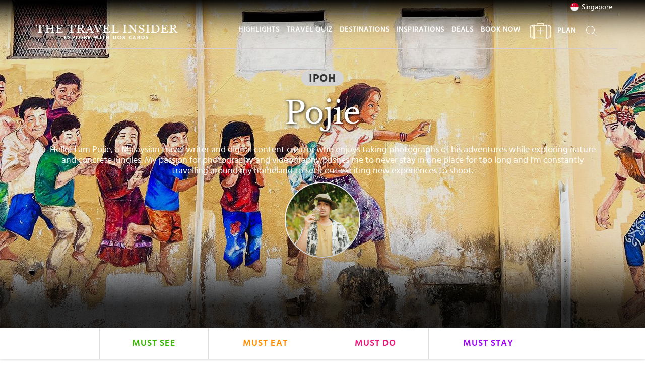

--- FILE ---
content_type: text/html; charset=UTF-8
request_url: https://thetravelinsider.co/sg/en/insiders/pojie
body_size: 145408
content:
<!DOCTYPE html>
<html lang="en">
<head>
    <meta charset="utf-8">
    <meta http-equiv="X-UA-Compatible" content="IE=Edge,chrome=1" />
    <meta name="viewport" content="width=device-width, initial-scale=1, user-scalable=no">
    <meta http-equiv="Expires" content="30" />
    <meta name="format-detection" content="telephone=no">


    <link rel="alternate" hreflang="en-sg" href="https://thetravelinsider.co/sg/en/insiders/pojie" />
    <link rel="alternate" hreflang="en-my" href="https://thetravelinsider.co/my/en/insiders/pojie" />
    <link rel="alternate" hreflang="en-th" href="https://thetravelinsider.co/th/en/insiders/pojie" />
    <link rel="alternate" hreflang="en-id" href="https://thetravelinsider.co/id/en/insiders/pojie" />
    <link rel="alternate" hreflang="x-default" href="https://thetravelinsider.co/en/insiders/pojie" />
    <link rel="canonical" href="https://thetravelinsider.co/sg/en/en/insiders/pojie" />


    <!--favico-->
    <link href="https://thetravelinsider.co/favicon.png" rel="shortcut icon">


    <link rel="apple-touch-icon" sizes="180x180" href="https://thetravelinsider.co/favicon/apple-touch-icon.png">
    <link rel="icon" type="image/png" sizes="32x32" href="https://thetravelinsider.co/favicon/favicon-32x32.png">
    <link rel="icon" type="image/png" sizes="16x16" href="https://thetravelinsider.co/favicon/favicon-16x16.png">
    <link rel="manifest" href="https://thetravelinsider.co/favicon/site.webmanifest">
    <meta name="msapplication-TileColor" content="#da532c">
    <meta name="theme-color" content="#ffffff">

    <!-- CSRF Token -->
    <meta name="csrf-token" content="jPxJjEifAMzbgZzKv2QyYu8t6TOOUVFMD5Ed7JWz">
    <meta property="fb:app_id" content="771558346658181">
    
            
        <title>Pojie - Insiders | The Travel Insider</title>
        <meta name="description" content="See the world through the eyes of a local – explore a local’s favourite of things to see, do and eat, and places to stay." />

        <meta property="og:title" content="Inspiring Great Travels " />
        <meta property="og:description" content="See the world through the eyes of a local – explore a local’s favourite of things to see, do and eat, and places to stay." />
        <meta property="og:site_name" content="The Travel Insider" />
        <meta property="og:image" content="https://thetravelinsider.co/images/frontend/uob_travelinsider_fbshare.jpg" />
        <meta property="og:url" content="https://thetravelinsider.co/insiders" />
        <meta property="fb:app_id" content="494308980914085" />
        <meta property="og:type" content="website" />

        <meta charset="UTF-8">

    <!-- Styles -->
    <link href="https://thetravelinsider.co/css/vendor.css" rel="stylesheet">
    <link href="https://thetravelinsider.co/css/app.css" rel="stylesheet">

    
    <!-- Scripts -->
    <meta name="google-signin-scope" content="profile email">
    <meta name="google-signin-client_id" content="288805774751-84iv9icb9qtsfe3d084mu3cab8ria4mb.apps.googleusercontent.com">
    <script src="https://apis.google.com/js/platform.js" async defer></script>
    <script src="https://apis.google.com/js/api:client.js"></script>
    <script>
        window.Laravel = {"csrfToken":"jPxJjEifAMzbgZzKv2QyYu8t6TOOUVFMD5Ed7JWz"};
    </script>
    <link rel="stylesheet" type="text/css" href="https://thetravelinsider.co/css/sweetalert.css">
    <link rel="stylesheet" type="text/css" href="https://thetravelinsider.co/css/animate.css">
    <link rel="stylesheet" type="text/css" href="https://thetravelinsider.co/css/ken-burns.css">
    <link rel="stylesheet" type="text/css" href="https://thetravelinsider.co/css/jquery-ui.min.css">
    <link rel="stylesheet" type="text/css" href="https://thetravelinsider.co/css/slick/slick.css">
    <link rel="stylesheet" type="text/css" href="https://thetravelinsider.co/css/slick/slick-theme.css">


    <!-- CSS file -->
    <link rel="stylesheet" href="https://thetravelinsider.co/css/easy-autocomplete.min.css">

    <!-- Additional CSS Themes file - not required-->
    <link rel="stylesheet" href="https://thetravelinsider.co/css/easy-autocomplete.themes.min.css">
    <link rel="search" type="application/opensearchdescription+xml" href="/opensearch.xml" title="TheTravelInsider">

        <!-- Google Tag Manager -->
    <script>(function(w,d,s,l,i){w[l]=w[l]||[];w[l].push({'gtm.start':
    new Date().getTime(),event:'gtm.js'});var f=d.getElementsByTagName(s)[0],
    j=d.createElement(s),dl=l!='dataLayer'?'&l='+l:'';j.async=true;j.src=
    'https://www.googletagmanager.com/gtm.js?id='+i+dl;f.parentNode.insertBefore(j,f);
    })(window,document,'script','dataLayer','GTM-MVMMGC6');</script>
    <!-- End Google Tag Manager -->

    <!-- Google Tag Manager -->
    <script>(function(w,d,s,l,i){w[l]=w[l]||[];w[l].push({'gtm.start':
    new Date().getTime(),event:'gtm.js'});var f=d.getElementsByTagName(s)[0],
    j=d.createElement(s),dl=l!='dataLayer'?'&l='+l:'';j.async=true;j.src=
    'https://www.googletagmanager.com/gtm.js?id='+i+dl;f.parentNode.insertBefore(j,f);
    })(window,document,'script','dataLayer','GTM-K6K2B85');</script>
    <!-- End Google Tag Manager -->
    <script>
        var dataLayer = dataLayer || [];
    </script>

    <script type="application/ld+json">
    {
      "@context": "http://schema.org",
      "@type": "WebSite",
      "url": "https://thetravelinsider.co/",
      "potentialAction": {
        "@type": "SearchAction",
        "target": "https://thetravelinsider.co/search?keywords={search_term_string}",
        "query-input": "required name=search_term_string"
      }
    }
    </script>
    <!-- Facebook Pixel Code -->
    <script>
      !function(f,b,e,v,n,t,s)
      {if(f.fbq)return;n=f.fbq=function(){n.callMethod?n.callMethod.apply(n,arguments):n.queue.push(arguments)};
      if(!f._fbq)f._fbq=n;n.push=n;n.loaded=!0;n.version='2.0';
      n.queue=[];t=b.createElement(e);t.async=!0;
      t.src=v;s=b.getElementsByTagName(e)[0];
      s.parentNode.insertBefore(t,s)}(window, document,'script', 'https://connect.facebook.net/en_US/fbevents.js');
      fbq('init', '1531052513665943');
      fbq('track', 'PageView');
    </script>
    <noscript><img height="1" width="1" style="display:none" src="https://www.facebook.com/tr?id=1531052513665943&ev=PageView&noscript=1"/></noscript>
    <!-- End Facebook Pixel Code -->
    <script src="//assets.adobedtm.com/4f0de1c2a678946ab5959eeb23f3c13fd6552995/satelliteLib-584985543080f70b51078cd33cdd0fd548906d90.js"></script>
	<!-- Google Tag Manager -->

	<script>(function(w,d,s,l,i){w[l]=w[l]||[];w[l].push({'gtm.start':

	new Date().getTime(),event:'gtm.js'});var f=d.getElementsByTagName(s)[0], j=d.createElement(s),dl=l!='dataLayer'?'&l='+l:'';j.async=true;j.src= 'https://www.googletagmanager.com/gtm.js?id='+i+dl;f.parentNode.insertBefore(j,f); })(window,document,'script','dataLayer','GTM-PBG4DX');</script>

	<!-- End Google Tag Manager -->
</head>
<body id="main-body">
	<!-- Google Tag Manager (noscript) -->
	<noscript><iframe src=https://www.googletagmanager.com/ns.html?id=GTM-PBG4DX height="0" width="0" style="display:none;visibility:hidden"></iframe></noscript>
	<!-- End Google Tag Manager (noscript) -->

    <!-- Google Tag Manager (noscript) -->
    <noscript><iframe src="https://www.googletagmanager.com/ns.html?id=GTM-MVMMGC6"
    height="0" width="0" style="display:none;visibility:hidden"></iframe></noscript>
    <!-- End Google Tag Manager (noscript) -->
    <!-- Google Tag Manager (noscript) -->
    <noscript><iframe src="https://www.googletagmanager.com/ns.html?id=GTM-K6K2B85"
    height="0" width="0" style="display:none;visibility:hidden"></iframe></noscript>
    <!-- End Google Tag Manager (noscript) -->
    <div id="fb-root"></div>
    <script>(function(d, s, id) {
      var js, fjs = d.getElementsByTagName(s)[0];
      if (d.getElementById(id)) return;
      js = d.createElement(s); js.id = id;
      js.src = "//connect.facebook.net/en_US/sdk.js#xfbml=1&version=v2.9&appId=771558346658181";
      fjs.parentNode.insertBefore(js, fjs);
    }(document, 'script', 'facebook-jssdk'));</script>
    <script>
      var googleUser = {};
      var startApp = function() {
        gapi.load('auth2', function(){
          // Retrieve the singleton for the GoogleAuth library and set up the client.
          auth2 = gapi.auth2.init({
            client_id: '288805774751-84iv9icb9qtsfe3d084mu3cab8ria4mb.apps.googleusercontent.com',
            cookiepolicy: 'single_host_origin',
            // Request scopes in addition to 'profile' and 'email'
            //scope: 'additional_scope'
          });
          if(typeof(document.getElementById('customBtn')) != 'undefined' && document.getElementById('customBtn') != null){
              attachSignin(document.getElementById('customBtn'));
          }
        });
      };

      function attachSignin(element) {
        auth2.attachClickHandler(element, {},
            function(googleUser) {
                    var profile = googleUser.getBasicProfile();
                    var id_token = googleUser.getAuthResponse().id_token;
                    $('input[name=login_type]').val('Google');
                    $('input[name=login_id]').val(profile.getId());
                    $('input[name=provider_full_name]').val(profile.getName());
                    $('input[name=provider_first_name]').val(profile.getGivenName());
                    $('input[name=provider_last_name]').val(profile.getFamilyName());
                    $('input[name=provider_email]').val(profile.getEmail());
                    $('input[name=profile_img_url]').val(profile.getImageUrl());
                    $('input[name=token]').val(id_token);
                    processLogin();
            }, function(error) {
              //alert(JSON.stringify(error, undefined, 2));
            });
      }
      </script>

    
<!--         <section id="about-travel-insider" class="">

            <div class="overlay"></div>
            <div class="container">
                <div class="row">
                    <div class="col-sm-4">
                        <div class="sub-header-text">Discover the<br />unexpected with</div>
                        <div class="header-text">Travel Insider</div>
                        <div class="content-text">Lorem ipsum dolor sit amet, consectetur adipiscing elit, sed do eiusmod tempor incididunt ut labore et dolore magna aliqua. Ut enim ad minim veniam, quis nostrud exercitation ullamco laboris nisi ut aliquip ex ea commodo consequat. </div>
                    </div>
                    <div class="col-sm-6 col-sm-offset-2">
                        <img src="https://thetravelinsider.co/images/frontend/about-video.jpg" alt="" class="img-responsive center-block" />
                    </div>
                </div>


            </div>
            <div id="about-ti-close" class="arrow-down"><span class="icon-travelinsider_arrowdown"></span></div>
        </section> -->


        

<!--
        <div class="tip-dropdown pt-15 pb-15">
            <div class="container">
                <div class="row">
                    <div class="col-sm-12 text-center">
                        <div><strong><i class="fa fa-lightbulb-o" aria-hidden="true"></i> TIP</strong></div>
                        <div class="hidden-xs">Save travel ideas by clicking on <img src="https://thetravelinsider.co/images/frontend/icon-luggage.png" alt="" class="mb-10" /> ! <a href="#" class="text-teal link-underlined" data-toggle="modal" data-target="#tipFavModal" data-track="Tip > Find out">Find out how</a>.</div>
                        <div class="visible-xs text-14 text-lineheight-1">Save travel ideas by clicking on <i class="icon-travelinsider_addtoluggage text-18 text-darkgray text-bold" style="position: relative; bottom: -2px;"></i>!<br /><a href="#" class="text-teal link-underlined" data-toggle="modal" data-target="#tipFavModal" data-track="Tip > Find out">Find out how</a>.</div>
                    </div>
                </div>
            </div>
            <a href="#" class="link-tip-close"><span class="icon-travelinsider_close"></span></a>
        </div>
    -->
        <!--<div class="tip-dropdown-covid pt-15 pb-15">
            <div class="container">
                <div class="row">
                    <div class="col-sm-12 text-center">
                                                <div><strong><i class="fa fa-lightbulb-o" aria-hidden="true"></i> Flattening The Curve</strong></div>
                        <div class="mt-5">As we all do our part to stay home and to stay safe, we encourage you to call or visit the websites of our merchant partners for operating details.</div>
                                            </div>
                </div>
            </div>
            <a href="#" id="link-tip-close-covid" class="link-tip-close"><span class="icon-travelinsider_close text-white"></span></a>
        </div>-->

        <!--         <div class="mt-30 hidden-xs"></div>
         -->
        <div class="body-nav-overlay"></div>
<section id="inner-header-container" class="">
    <div id="homeCarousel" class="carousel slide" data-ride="carousel">
      <div class="carousel-inner">

            <div class="item active">


                    <div class="carousel-container carousel-img carousel-kenburns" style="background-image: url('https://s3.ap-southeast-1.amazonaws.com/thetravelinsider-20190624/insiders/June2023/xQ0QvOhai8d9WH8uYQaD.jpg');">
                    </div>
                    <div class="carousel-container">
                        <div class="img-overlay" style="z-index: 2;"></div>
                        <div class="overlay"></div>
                        <div class="carousel-text">

                        <div class="container">
                            <div class="row">
                                <div class="col-sm-12 col-lg-12 text-center">
                                    <div class="capsule-city center-by-margin text-22">Ipoh</div>
                                    <h1 class="text-white text-libre-baskerville header-text">Pojie</h1>
                                    <div class="col-sm-12 text-center ">
                                        <p class="mt-20">Hello! I am Pojie, a Malaysian travel writer and digital content creator who enjoys taking photographs of his adventures while exploring nature and concrete jungles. My passion for photography and videography pushes me to never stay in one place for too long and I&#039;m constantly travelling around my homeland to seek out exciting new experiences to shoot.</p>
                                    </div>
                                   <div class="by-insider-container mt-30">
                                      <a href="https://thetravelinsider.co/sg/en/insiders/pojie" class="" data-track="Pojie >> https://thetravelinsider.co/sg/en/insiders/pojie"><img src="https://s3.ap-southeast-1.amazonaws.com/thetravelinsider-20190624/insiders/June2023/iLWmKncudVN0sRmyTUW0.jpg" alt="" class="img-profile-big" /></a>

                                   </div>
                                </div>
                            </div>
                        </div>
                    </div>



            </div>

      </div>

    </div>
    <header id="main-header" class="visible-xs visible-sm  mob-dark-nav">
            <div class="container">
                <div class="row">
                    <div class="col-xs-2 text-left">
                        <a href="#" class="link-open-menunav center-block mt-10" data-track="Home >> Mobile Menu"><img src="https://thetravelinsider.co/images/frontend/navmenu_icon_mob.png" alt="" class="center-block" /></a>
                    </div>
                    <div class="col-xs-8 text-center">
                        <a href="https://thetravelinsider.co/sg/en" data-track="Home >> Logo"><img src="https://thetravelinsider.co/images/frontend/logo_mob.png" alt="" style="" class="mt-10 img-responsive center-block" /></a>
                    </div>
                    <div class="col-xs-2 text-right pl-0">
                        <a href="https://thetravelinsider.co/sg/en/plan" class="link-no-underline" data-track="Home >> Plan Luggage">
                                                        <div class="header-link-counter icon-travelinsider_addtoluggage text-weight-normal"><span></span></div>
                                                    </a>
                    </div>
                </div>
            </div>
        </header>
            <header id="main-header" class="hidden-xs hidden-sm  main-header-theme-2 dark-nav">

                <div class="container top-bar-wrapper">
                    <div class="top-selector-wrapper">
                                                <a href="#" class="link-regional-countryselector"><img src="https://thetravelinsider.co/images/frontend/country-flag/sg.png" alt=""/>
                                                            Singapore
                                                    </a>
                        
                        
                                            </div>
                </div>
                <div class="container">

                      <nav class="navbar">
                        <div class="container-fluid">

                          <div class="navbar-header">
                            <button type="button" class="navbar-toggle collapsed" data-toggle="collapse" data-target="#navbar" aria-expanded="false" aria-controls="navbar">
                              <span class="sr-only">Toggle navigation</span>
                              <span class="icon-bar"></span>
                              <span class="icon-bar"></span>
                              <span class="icon-bar"></span>
                            </button>
                            <a href="https://thetravelinsider.co/sg/en" class="hidden-xs navbar-brand" data-track="Home >> Logo"><img src="https://thetravelinsider.co/images/frontend/logo.png" alt="" class="img-responsive center-block"></a>
                            <a href="https://thetravelinsider.co/sg/en" class="visible-xs navbar-brand" data-track="Home >> Logo"><img src="https://thetravelinsider.co/images/frontend/logo_mob.png" alt="" class="img-responsive center-block"></a>
                          </div>
                          <div id="navbar" class="navbar-collapse collapse">
                            <ul class="nav navbar-nav navbar-right">
                                                                <li><a href="https://thetravelinsider.co/sg/en/highlights" class="link-no-underline  link-list-hover-teal top-nav-item" data-track="Home >> Hightlights">HIGHLIGHTS </a></li>
                                                                                                <li><a href="/quiz" target="_blank" class="link-no-underline" data-track="Home >> Travel Quiz">TRAVEL QUIZ </a></li>  
                                                              
                              <li><a href="https://thetravelinsider.co/sg/en/destinations" class="link-no-underline link-list-hover-teal top-nav-item" data-track="Home >> Destination">DESTINATIONS</a></li>
                              <!--<li><a href="https://thetravelinsider.co/sg/en/insiders" class="link-no-underline link-list-hover-teal top-nav-item" data-track="Home >> Insiders">INSIDERS</a></li>-->
                              <li><a href="https://thetravelinsider.co/sg/en/travel-inspirations" class="link-no-underline link-list-hover-teal top-nav-item" data-track="Home >> Travel Inspirations">INSPIRATIONS</a></li>
                              <li><a href="https://thetravelinsider.co/sg/en/deals" class="link-no-underline  link-list-hover-teal top-nav-item" data-track="Home >> Deals">DEALS</a></li>
                              <li><a href="https://thetravelinsider.co/sg/en/book-now" class="link-no-underline  link-list-hover-teal top-nav-item" data-track="Home >> Book Now">BOOK NOW</a></li>
                              <!--<li><a href="https://thetravelinsider.co/sg/en/travel-essentials" class="link-no-underline  link-list-hover-teal top-nav-item" data-track="Home >> Travel Essentials">ESSENTIALS</a></li>-->
                             
                              <li class="header-plan-container"><a href="https://thetravelinsider.co/sg/en/plan" class="link-no-underline link-list-hover-teal top-nav-item" data-track="Home >> Plan">
                                                                        <div class="header-link-counter header-counter-icon icon-travelinsider_addtoluggage   text-weight-normal"><span></span></span></div>
                                                                        <div class="header-counter-label">PLAN</div></a>
                              </li>
                              <li class="header-search-container">
                                    <a href="#" class="link-no-underline hidden-xs " data-toggle="modal" data-target="#searchModal" data-track="Home >> Search"><div class="header-link-search header-search-icon icon-travelinsider_search"></div></a>
                              </li>
                              <!-- <li class="pl-10">
                                                                <a href="#" class="link-regional-countryselector"><img src="https://thetravelinsider.co/images/frontend/country-flag/sg.png" alt="" class="mt-10 img-responsive center-block" /></a>
                              </li> -->
                            </ul>
                          </div><!--/.nav-collapse -->
                        </div><!--/.container-fluid -->
                      </nav>
                </div>
            </header>

</section>
<section id="insiders-profile">



    <div class="insider-profile-tab-anchor-container">
        <ul class="hidden-xs">
                            <li><a href="#must-see" class="link-anchor text-see">MUST SEE</a></li>
                                    <li><a href="#must-eat" class="link-anchor text-eat">MUST EAT</a></li>
                                    <li><a href="#must-do" class="link-anchor text-do">MUST DO</a></li>
                                    <li><a href="#must-stay" class="link-anchor text-stay">MUST STAY</a></li>
                    </ul>
        <ul class="visible-xs">
                            <li><a href="#must-see-mob" class="link-anchor text-see">MUST SEE</a></li>
                                    <li><a href="#must-eat-mob" class="link-anchor text-eat">MUST EAT</a></li>
                                    <li><a href="#must-do-mob" class="link-anchor text-do">MUST DO</a></li>
                                    <li><a href="#must-stay-mob" class="link-anchor text-stay">MUST STAY</a></li>
                    </ul>
    </div>
    <div class="container-fluid">


        <div class="row">
            <div class="col-sm-3 mt-20 hidden-xs">
                <div class="text-left">
                    <span class="text-darkgray"><</span> <a href="https://thetravelinsider.co/sg/en/insiders"  class="text-bottom-dottedlined link-no-underline text-teal" data-track="Pojie >> Back"> Back to All Insiders</a>
                </div>
            </div>
            <div class="col-xs-12 mb-20 visible-xs">
                <div class="text-left pt-20">
                    <span class="text-darkgray"><</span> <a href="https://thetravelinsider.co/sg/en/insiders"  class="text-bottom-dottedlined link-no-underline text-teal" data-track="Pojie >> Back"> Back to All Insiders</a>
                </div>
            </div>


        </div>

    </div>



<div class="visible">

            <div id="must-see"></div>
        <div class="container">
            <div class="row">
                <div class="col-sm-12 text-center">
                    <h3 class="text-see">MUST SEE</h3>
                </div>
            </div>
        </div>

        <div class="container-fluid mt-20">

                <div class="item-grid">
                <div class="grid-sizer"></div>

                                                                <div class="grid-item  article-item  grid-item--width2 ">
                            <a href="https://thetravelinsider.co/sg/en/destinations/malaysia/ipoh/pojie/the-serene-mirror-lake-is-the-perfect-place-to-do-some-self-reflection" data-track="Ipoh >> The serene Mirror Lake is the perfect place to do some self-reflection">
                                <div class="img-container" style="background-image: url('https://s3.ap-southeast-1.amazonaws.com/thetravelinsider-20190624/insiders-recommendations/June2023/wHGWliVlsQHxUXWYK3dh.jpg');"></div>
                            </a>
                            <div class="text-overlay-container">
                                <div class="row mt-10">
                                    <div class="col-sm-9 pr-0">
                                        <a href="https://thetravelinsider.co/sg/en/destinations/malaysia/ipoh/pojie/the-serene-mirror-lake-is-the-perfect-place-to-do-some-self-reflection" class="link-no-underline link-hover-teal text-darkgray" data-track="Ipoh >> The serene Mirror Lake is the perfect place to do some self-reflection">
                                            <div class="default-item-title">The serene <span class="text-must-see">Mirror Lake</span> is the perfect place to do some self-reflection</div>
                                            <div class="sub-text default-item-subtitle">
                                                A hidden gem where you can peacefully connect with yourself in nature.
                                            </div>
                                        </a>
                                    </div>
                                    <div class="col-sm-3 pl-0 pr-5 text-right">
                                       
                                        <a href="https://thetravelinsider.co/sg/en/destinations/malaysia/ipoh/pojie/the-serene-mirror-lake-is-the-perfect-place-to-do-some-self-reflection" addthis:url="https://thetravelinsider.co/sg/en/destinations/malaysia/ipoh/pojie/the-serene-mirror-lake-is-the-perfect-place-to-do-some-self-reflection" addthis:title="The serene {{Mirror Lake}} is the perfect place to do some self-reflection" class="text-darkgray link-icon-small addthis_button" data-placement="bottom" data-track="Ipoh >> Share >> The serene Mirror Lake is the perfect place to do some self-reflection"><span class="icon-travelinsider_share"></span></a>
                                    </div>
                                </div>

                            </div>
                        </div>

                                                                    <div class="grid-item  article-item ">
                            <a href="https://thetravelinsider.co/sg/en/destinations/malaysia/ipoh/pojie/it-s-no-secret-that-the-food-and-sights-at-concubine-lane-are-amazing" data-track="Ipoh >> It’s no secret that the food and sights at Concubine Lane are amazing">
                                <div class="img-container" style="background-image: url('https://s3.ap-southeast-1.amazonaws.com/thetravelinsider-20190624/insiders-recommendations/June2023/K2pL3yX5pxsrdQJ6kE55.jpg');"></div>
                            </a>
                            <div class="text-overlay-container">
                                <div class="row mt-10">
                                    <div class="col-sm-9 pr-0">
                                        <a href="https://thetravelinsider.co/sg/en/destinations/malaysia/ipoh/pojie/it-s-no-secret-that-the-food-and-sights-at-concubine-lane-are-amazing" class="link-no-underline link-hover-teal text-darkgray" data-track="Ipoh >> It’s no secret that the food and sights at Concubine Lane are amazing">
                                            <div class="default-item-title">It’s no secret that the food and sights at <span class="text-must-see">Concubine Lane</span> are amazing</div>
                                            <div class="sub-text default-item-subtitle">
                                                From thematic cafes and handicraft stalls, visit the hipster side of Ipoh.
                                            </div>
                                        </a>
                                    </div>
                                    <div class="col-sm-3 pl-0 pr-5 text-right">
                                       
                                        <a href="https://thetravelinsider.co/sg/en/destinations/malaysia/ipoh/pojie/it-s-no-secret-that-the-food-and-sights-at-concubine-lane-are-amazing" addthis:url="https://thetravelinsider.co/sg/en/destinations/malaysia/ipoh/pojie/it-s-no-secret-that-the-food-and-sights-at-concubine-lane-are-amazing" addthis:title="It’s no secret that the food and sights at {{Concubine Lane}} are amazing" class="text-darkgray link-icon-small addthis_button" data-placement="bottom" data-track="Ipoh >> Share >> It’s no secret that the food and sights at Concubine Lane are amazing"><span class="icon-travelinsider_share"></span></a>
                                    </div>
                                </div>

                            </div>
                        </div>

                                                                    <div class="grid-item  article-item ">
                            <a href="https://thetravelinsider.co/sg/en/destinations/malaysia/ipoh/pojie/a-perfect-tribute-to-the-illustrious-filmmaker-yasmin-at-kong-heng-newseum" data-track="Ipoh >> A perfect tribute to the illustrious filmmaker Yasmin at Kong Heng Newseum">
                                <div class="img-container" style="background-image: url('https://s3.ap-southeast-1.amazonaws.com/thetravelinsider-20190624/insiders-recommendations/June2023/QypceXSrskfWqAlub7Gp.jpg');"></div>
                            </a>
                            <div class="text-overlay-container">
                                <div class="row mt-10">
                                    <div class="col-sm-9 pr-0">
                                        <a href="https://thetravelinsider.co/sg/en/destinations/malaysia/ipoh/pojie/a-perfect-tribute-to-the-illustrious-filmmaker-yasmin-at-kong-heng-newseum" class="link-no-underline link-hover-teal text-darkgray" data-track="Ipoh >> A perfect tribute to the illustrious filmmaker Yasmin at Kong Heng Newseum">
                                            <div class="default-item-title">A perfect tribute to the illustrious filmmaker Yasmin at <span class="text-must-see">Kong Heng Newseum</span></div>
                                            <div class="sub-text default-item-subtitle">
                                                An unconventional &quot;museum&quot; curated to inspire young creatives
                                            </div>
                                        </a>
                                    </div>
                                    <div class="col-sm-3 pl-0 pr-5 text-right">
                                       
                                        <a href="https://thetravelinsider.co/sg/en/destinations/malaysia/ipoh/pojie/a-perfect-tribute-to-the-illustrious-filmmaker-yasmin-at-kong-heng-newseum" addthis:url="https://thetravelinsider.co/sg/en/destinations/malaysia/ipoh/pojie/a-perfect-tribute-to-the-illustrious-filmmaker-yasmin-at-kong-heng-newseum" addthis:title="A perfect tribute to the illustrious filmmaker Yasmin at {{Kong Heng Newseum}}" class="text-darkgray link-icon-small addthis_button" data-placement="bottom" data-track="Ipoh >> Share >> A perfect tribute to the illustrious filmmaker Yasmin at Kong Heng Newseum"><span class="icon-travelinsider_share"></span></a>
                                    </div>
                                </div>

                            </div>
                        </div>

                                                                    <div class="grid-item  article-item ">
                            <a href="https://thetravelinsider.co/sg/en/destinations/malaysia/ipoh/pojie/gain-unlimited-access-into-the-world-of-fantasy-at-bookxcess-kong-heng" data-track="Ipoh >> Gain unlimited access into the world of fantasy at BookXcess Kong Heng">
                                <div class="img-container" style="background-image: url('https://s3.ap-southeast-1.amazonaws.com/thetravelinsider-20190624/insiders-recommendations/June2023/pZpq34IIYgaw72sOV9E7.jpg');"></div>
                            </a>
                            <div class="text-overlay-container">
                                <div class="row mt-10">
                                    <div class="col-sm-9 pr-0">
                                        <a href="https://thetravelinsider.co/sg/en/destinations/malaysia/ipoh/pojie/gain-unlimited-access-into-the-world-of-fantasy-at-bookxcess-kong-heng" class="link-no-underline link-hover-teal text-darkgray" data-track="Ipoh >> Gain unlimited access into the world of fantasy at BookXcess Kong Heng">
                                            <div class="default-item-title">Gain unlimited access into the world of fantasy at <span class="text-must-see">BookXcess Kong Heng</span></div>
                                            <div class="sub-text default-item-subtitle">
                                                Occupying a former bank, the place has been filled with new treasures—books!
                                            </div>
                                        </a>
                                    </div>
                                    <div class="col-sm-3 pl-0 pr-5 text-right">
                                       
                                        <a href="https://thetravelinsider.co/sg/en/destinations/malaysia/ipoh/pojie/gain-unlimited-access-into-the-world-of-fantasy-at-bookxcess-kong-heng" addthis:url="https://thetravelinsider.co/sg/en/destinations/malaysia/ipoh/pojie/gain-unlimited-access-into-the-world-of-fantasy-at-bookxcess-kong-heng" addthis:title="Gain unlimited access into the world of fantasy at {{BookXcess Kong Heng}}" class="text-darkgray link-icon-small addthis_button" data-placement="bottom" data-track="Ipoh >> Share >> Gain unlimited access into the world of fantasy at BookXcess Kong Heng"><span class="icon-travelinsider_share"></span></a>
                                    </div>
                                </div>

                            </div>
                        </div>

                                                                    <div class="grid-item  article-item ">
                            <a href="https://thetravelinsider.co/sg/en/destinations/malaysia/ipoh/pojie/mural-art-s-lane-a-back-alley-turned-outdoor-gallery" data-track="Ipoh >> Mural Art’s Lane: A back alley turned outdoor gallery">
                                <div class="img-container" style="background-image: url('https://s3.ap-southeast-1.amazonaws.com/thetravelinsider-20190624/insiders-recommendations/June2023/ZeG3tfowR5ddjdd4hQqO.jpg');"></div>
                            </a>
                            <div class="text-overlay-container">
                                <div class="row mt-10">
                                    <div class="col-sm-9 pr-0">
                                        <a href="https://thetravelinsider.co/sg/en/destinations/malaysia/ipoh/pojie/mural-art-s-lane-a-back-alley-turned-outdoor-gallery" class="link-no-underline link-hover-teal text-darkgray" data-track="Ipoh >> Mural Art’s Lane: A back alley turned outdoor gallery">
                                            <div class="default-item-title"><span class="text-must-see">Mural Art’s Lane</span>: A back alley turned outdoor gallery</div>
                                            <div class="sub-text default-item-subtitle">
                                                The town dazzles its visitors with public displays of artistic talent.
                                            </div>
                                        </a>
                                    </div>
                                    <div class="col-sm-3 pl-0 pr-5 text-right">
                                       
                                        <a href="https://thetravelinsider.co/sg/en/destinations/malaysia/ipoh/pojie/mural-art-s-lane-a-back-alley-turned-outdoor-gallery" addthis:url="https://thetravelinsider.co/sg/en/destinations/malaysia/ipoh/pojie/mural-art-s-lane-a-back-alley-turned-outdoor-gallery" addthis:title="{{Mural Art’s Lane}}: A back alley turned outdoor gallery" class="text-darkgray link-icon-small addthis_button" data-placement="bottom" data-track="Ipoh >> Share >> Mural Art’s Lane: A back alley turned outdoor gallery"><span class="icon-travelinsider_share"></span></a>
                                    </div>
                                </div>

                            </div>
                        </div>

                                            


                </div>

        </div>
    
            <div id="must-eat"></div>
        <div class="container">
            <div class="row mt-30">
                <div class="col-sm-12 text-center">
                    <h3 class="text-eat">MUST EAT</h3>
                </div>
            </div>
        </div>

        <div class="container-fluid mt-20">

                <div class="item-grid">
                <div class="grid-sizer"></div>
                                                                <div class="grid-item  article-item">
                            <a href="https://thetravelinsider.co/sg/en/destinations/malaysia/ipoh/pojie/it-s-love-at-first-slurp-at-laksa-saranghae-ipoh-silibin" data-track="Ipoh >> It’s love at first slurp at Laksa Saranghae Ipoh Silibin">
                                <div class="img-container" style="background-image: url('https://s3.ap-southeast-1.amazonaws.com/thetravelinsider-20190624/insiders-recommendations/June2023/7HlDk885xjXAlqjDNilE.jpg');"></div>
                            </a>
                            <div class="text-overlay-container">
                                <div class="row mt-10">
                                    <div class="col-sm-9 pr-0">
                                        <a href="https://thetravelinsider.co/sg/en/destinations/malaysia/ipoh/pojie/it-s-love-at-first-slurp-at-laksa-saranghae-ipoh-silibin" class="link-no-underline link-hover-teal text-darkgray" data-track="Ipoh >> It’s love at first slurp at Laksa Saranghae Ipoh Silibin">
                                            <div class="default-item-title">It’s love at first slurp at <span class="text-must-eat">Laksa Saranghae Ipoh Silibin</span></div>
                                            <div class="sub-text default-item-subtitle">
                                                A spicy coconut milk-based delicacy that will surely get your lips smacking.
                                            </div>
                                        </a>
                                    </div>
                                    <div class="col-sm-3 pl-0 pr-5 text-right">
                                       
                                        <a href="https://thetravelinsider.co/sg/en/destinations/malaysia/ipoh/pojie/it-s-love-at-first-slurp-at-laksa-saranghae-ipoh-silibin" addthis:url="https://thetravelinsider.co/sg/en/destinations/malaysia/ipoh/pojie/it-s-love-at-first-slurp-at-laksa-saranghae-ipoh-silibin" addthis:title="It’s love at first slurp at {{Laksa Saranghae Ipoh Silibin}}" class="text-darkgray link-icon-small addthis_button" data-placement="bottom" data-track="Ipoh >> Share >> It’s love at first slurp at Laksa Saranghae Ipoh Silibin"><span class="icon-travelinsider_share"></span></a>
                                    </div>
                                </div>

                            </div>
                        </div>

                                                                    <div class="grid-item  article-item">
                            <a href="https://thetravelinsider.co/sg/en/destinations/malaysia/ipoh/pojie/top-notch-dumplings-you-simply-cannot-miss-at-canning-dim-sum" data-track="Ipoh >> Top-notch dumplings you simply cannot miss at Canning Dim Sum">
                                <div class="img-container" style="background-image: url('https://s3.ap-southeast-1.amazonaws.com/thetravelinsider-20190624/insiders-recommendations/June2023/fAK91eBjXoDmPZ1oLWan.jpg');"></div>
                            </a>
                            <div class="text-overlay-container">
                                <div class="row mt-10">
                                    <div class="col-sm-9 pr-0">
                                        <a href="https://thetravelinsider.co/sg/en/destinations/malaysia/ipoh/pojie/top-notch-dumplings-you-simply-cannot-miss-at-canning-dim-sum" class="link-no-underline link-hover-teal text-darkgray" data-track="Ipoh >> Top-notch dumplings you simply cannot miss at Canning Dim Sum">
                                            <div class="default-item-title">Top-notch dumplings you simply cannot miss at <span class="text-must-eat">Canning Dim Sum</span></div>
                                            <div class="sub-text default-item-subtitle">
                                                It’s a bona fide culinary attraction in its own right.
                                            </div>
                                        </a>
                                    </div>
                                    <div class="col-sm-3 pl-0 pr-5 text-right">
                                       
                                        <a href="https://thetravelinsider.co/sg/en/destinations/malaysia/ipoh/pojie/top-notch-dumplings-you-simply-cannot-miss-at-canning-dim-sum" addthis:url="https://thetravelinsider.co/sg/en/destinations/malaysia/ipoh/pojie/top-notch-dumplings-you-simply-cannot-miss-at-canning-dim-sum" addthis:title="Top-notch dumplings you simply cannot miss at {{Canning Dim Sum}}" class="text-darkgray link-icon-small addthis_button" data-placement="bottom" data-track="Ipoh >> Share >> Top-notch dumplings you simply cannot miss at Canning Dim Sum"><span class="icon-travelinsider_share"></span></a>
                                    </div>
                                </div>

                            </div>
                        </div>

                                                                    <div class="grid-item  article-item">
                            <a href="https://thetravelinsider.co/sg/en/destinations/malaysia/ipoh/pojie/hit-the-jackpot-on-all-local-specialties-at-restoran-vegas" data-track="Ipoh >> Hit the jackpot on all local specialties at Restoran Vegas">
                                <div class="img-container" style="background-image: url('https://s3.ap-southeast-1.amazonaws.com/thetravelinsider-20190624/insiders-recommendations/June2023/8wo01kfAOmnCWpTyURea.jpg');"></div>
                            </a>
                            <div class="text-overlay-container">
                                <div class="row mt-10">
                                    <div class="col-sm-9 pr-0">
                                        <a href="https://thetravelinsider.co/sg/en/destinations/malaysia/ipoh/pojie/hit-the-jackpot-on-all-local-specialties-at-restoran-vegas" class="link-no-underline link-hover-teal text-darkgray" data-track="Ipoh >> Hit the jackpot on all local specialties at Restoran Vegas">
                                            <div class="default-item-title">Hit the jackpot on all local specialties at <span class="text-must-eat">Restoran Vegas</span></div>
                                            <div class="sub-text default-item-subtitle">
                                                A food court-style eatery vouched by the locals.
                                            </div>
                                        </a>
                                    </div>
                                    <div class="col-sm-3 pl-0 pr-5 text-right">
                                       
                                        <a href="https://thetravelinsider.co/sg/en/destinations/malaysia/ipoh/pojie/hit-the-jackpot-on-all-local-specialties-at-restoran-vegas" addthis:url="https://thetravelinsider.co/sg/en/destinations/malaysia/ipoh/pojie/hit-the-jackpot-on-all-local-specialties-at-restoran-vegas" addthis:title="Hit the jackpot on all local specialties at {{Restoran Vegas}}" class="text-darkgray link-icon-small addthis_button" data-placement="bottom" data-track="Ipoh >> Share >> Hit the jackpot on all local specialties at Restoran Vegas"><span class="icon-travelinsider_share"></span></a>
                                    </div>
                                </div>

                            </div>
                        </div>

                                                                    <div class="grid-item  article-item">
                            <a href="https://thetravelinsider.co/sg/en/destinations/malaysia/ipoh/pojie/be-lured-to-the-tables-of-kedai-kopi-yong-suan-by-an-addictive-aroma" data-track="Ipoh >> Be lured to the tables of Kedai Kopi Yong Suan by an addictive aroma">
                                <div class="img-container" style="background-image: url('https://s3.ap-southeast-1.amazonaws.com/thetravelinsider-20190624/insiders-recommendations/June2023/t5tPfEvlEdaFs5pP08gl.jpg');"></div>
                            </a>
                            <div class="text-overlay-container">
                                <div class="row mt-10">
                                    <div class="col-sm-9 pr-0">
                                        <a href="https://thetravelinsider.co/sg/en/destinations/malaysia/ipoh/pojie/be-lured-to-the-tables-of-kedai-kopi-yong-suan-by-an-addictive-aroma" class="link-no-underline link-hover-teal text-darkgray" data-track="Ipoh >> Be lured to the tables of Kedai Kopi Yong Suan by an addictive aroma">
                                            <div class="default-item-title">Be lured to the tables of <span class="text-must-eat">Kedai Kopi Yong Suan</span> by an addictive aroma</div>
                                            <div class="sub-text default-item-subtitle">
                                                The taste of this delicious dish will keep you coming back for more
                                            </div>
                                        </a>
                                    </div>
                                    <div class="col-sm-3 pl-0 pr-5 text-right">
                                       
                                        <a href="https://thetravelinsider.co/sg/en/destinations/malaysia/ipoh/pojie/be-lured-to-the-tables-of-kedai-kopi-yong-suan-by-an-addictive-aroma" addthis:url="https://thetravelinsider.co/sg/en/destinations/malaysia/ipoh/pojie/be-lured-to-the-tables-of-kedai-kopi-yong-suan-by-an-addictive-aroma" addthis:title="Be lured to the tables of {{Kedai Kopi Yong Suan}} by an addictive aroma" class="text-darkgray link-icon-small addthis_button" data-placement="bottom" data-track="Ipoh >> Share >> Be lured to the tables of Kedai Kopi Yong Suan by an addictive aroma"><span class="icon-travelinsider_share"></span></a>
                                    </div>
                                </div>

                            </div>
                        </div>

                                                                    <div class="grid-item  article-item">
                            <a href="https://thetravelinsider.co/sg/en/destinations/malaysia/ipoh/pojie/dine-at-the-very-first-halal-certified-ipoh-hainan-chicken-rice-shop" data-track="Ipoh >> Dine at the very first halal-certified Ipoh Hainan Chicken Rice shop">
                                <div class="img-container" style="background-image: url('https://s3.ap-southeast-1.amazonaws.com/thetravelinsider-20190624/insiders-recommendations/June2023/l2p9oANXMxoZyEZT08Dd.jpg');"></div>
                            </a>
                            <div class="text-overlay-container">
                                <div class="row mt-10">
                                    <div class="col-sm-9 pr-0">
                                        <a href="https://thetravelinsider.co/sg/en/destinations/malaysia/ipoh/pojie/dine-at-the-very-first-halal-certified-ipoh-hainan-chicken-rice-shop" class="link-no-underline link-hover-teal text-darkgray" data-track="Ipoh >> Dine at the very first halal-certified Ipoh Hainan Chicken Rice shop">
                                            <div class="default-item-title">Dine at the very first halal-certified <span class="text-must-eat">Ipoh Hainan Chicken Rice</span> shop</div>
                                            <div class="sub-text default-item-subtitle">
                                                This legendary store knows Hainanese chicken rice by heart.
                                            </div>
                                        </a>
                                    </div>
                                    <div class="col-sm-3 pl-0 pr-5 text-right">
                                       
                                        <a href="https://thetravelinsider.co/sg/en/destinations/malaysia/ipoh/pojie/dine-at-the-very-first-halal-certified-ipoh-hainan-chicken-rice-shop" addthis:url="https://thetravelinsider.co/sg/en/destinations/malaysia/ipoh/pojie/dine-at-the-very-first-halal-certified-ipoh-hainan-chicken-rice-shop" addthis:title="Dine at the very first halal-certified {{Ipoh Hainan Chicken Rice}} shop" class="text-darkgray link-icon-small addthis_button" data-placement="bottom" data-track="Ipoh >> Share >> Dine at the very first halal-certified Ipoh Hainan Chicken Rice shop"><span class="icon-travelinsider_share"></span></a>
                                    </div>
                                </div>

                            </div>
                        </div>

                                            
                </div>

        </div>
    
            <div id="must-do"></div>
        <div class="container">
            <div class="row mt-30">
                <div class="col-sm-12 text-center">
                    <h3 class="text-do">MUST DO</h3>
                </div>
            </div>
        </div>

        <div class="container-fluid mt-20">

                <div class="item-grid">
                <div class="grid-sizer"></div>
                                                                <div class="grid-item article-item ">
                            <a href="https://thetravelinsider.co/sg/en/destinations/malaysia/ipoh/pojie/seek-sights-statues-and-solitude-at-perak-tong-cave-temple" data-track="Ipoh >> Seek sights, statues and solitude at Perak Tong Cave Temple">
                                <div class="img-container" style="background-image: url('https://s3.ap-southeast-1.amazonaws.com/thetravelinsider-20190624/insiders-recommendations/June2023/1Mg8sgOMlKQhucgowLbZ.jpg');"></div>
                            </a>
                            <div class="text-overlay-container">
                                <div class="row mt-10">
                                    <div class="col-sm-9 pr-0">
                                        <a href="https://thetravelinsider.co/sg/en/destinations/malaysia/ipoh/pojie/seek-sights-statues-and-solitude-at-perak-tong-cave-temple" class="link-no-underline link-hover-teal text-darkgray" data-track="Ipoh >> Seek sights, statues and solitude at Perak Tong Cave Temple">
                                            <div class="default-item-title">Seek sights, statues and solitude at <span class="text-must-do">Perak Tong Cave Temple</span></div>
                                            <div class="sub-text default-item-subtitle">
                                                One of the town&#039;s oldest monasteries
                                            </div>
                                        </a>
                                    </div>
                                    <div class="col-sm-3 pl-0 pr-5 text-right">
                                 
                                        <a href="https://thetravelinsider.co/sg/en/destinations/malaysia/ipoh/pojie/seek-sights-statues-and-solitude-at-perak-tong-cave-temple" addthis:url="https://thetravelinsider.co/sg/en/destinations/malaysia/ipoh/pojie/seek-sights-statues-and-solitude-at-perak-tong-cave-temple" addthis:title="Seek sights, statues and solitude at {{Perak Tong Cave Temple}}" class="text-darkgray link-icon-small addthis_button" data-placement="bottom" data-track="Ipoh >> Share >> Seek sights, statues and solitude at Perak Tong Cave Temple"><span class="icon-travelinsider_share"></span></a>
                                    </div>
                                </div>

                            </div>
                        </div>

                                                                    <div class="grid-item article-item ">
                            <a href="https://thetravelinsider.co/sg/en/destinations/malaysia/ipoh/pojie/take-a-trip-down-memory-lane-s-sunday-market" data-track="Ipoh >> Take a trip down Memory Lane’s Sunday Market">
                                <div class="img-container" style="background-image: url('https://s3.ap-southeast-1.amazonaws.com/thetravelinsider-20190624/insiders-recommendations/June2023/wT1Nx76W1tMZtYCF1CGN.jpg');"></div>
                            </a>
                            <div class="text-overlay-container">
                                <div class="row mt-10">
                                    <div class="col-sm-9 pr-0">
                                        <a href="https://thetravelinsider.co/sg/en/destinations/malaysia/ipoh/pojie/take-a-trip-down-memory-lane-s-sunday-market" class="link-no-underline link-hover-teal text-darkgray" data-track="Ipoh >> Take a trip down Memory Lane’s Sunday Market">
                                            <div class="default-item-title">Take a trip down <span class="text-must-do">Memory Lane’s Sunday Market</span></div>
                                            <div class="sub-text default-item-subtitle">
                                                Old wares, odd wares – it’s a treasure wonderland out here!
                                            </div>
                                        </a>
                                    </div>
                                    <div class="col-sm-3 pl-0 pr-5 text-right">
                                 
                                        <a href="https://thetravelinsider.co/sg/en/destinations/malaysia/ipoh/pojie/take-a-trip-down-memory-lane-s-sunday-market" addthis:url="https://thetravelinsider.co/sg/en/destinations/malaysia/ipoh/pojie/take-a-trip-down-memory-lane-s-sunday-market" addthis:title="Take a trip down {{Memory Lane’s Sunday Market}}" class="text-darkgray link-icon-small addthis_button" data-placement="bottom" data-track="Ipoh >> Share >> Take a trip down Memory Lane’s Sunday Market"><span class="icon-travelinsider_share"></span></a>
                                    </div>
                                </div>

                            </div>
                        </div>

                                                                    <div class="grid-item article-item  grid-item--width2 ">
                            <a href="https://thetravelinsider.co/sg/en/destinations/malaysia/ipoh/pojie/gunung-lang-climbing-park-is-ipoh-s-new-rock-star" data-track="Ipoh >> Gunung Lang Climbing Park is Ipoh’s new Rock Star">
                                <div class="img-container" style="background-image: url('https://s3.ap-southeast-1.amazonaws.com/thetravelinsider-20190624/insiders-recommendations/June2023/q9pDDwJCvr75lSGKEF6B.jpg');"></div>
                            </a>
                            <div class="text-overlay-container">
                                <div class="row mt-10">
                                    <div class="col-sm-9 pr-0">
                                        <a href="https://thetravelinsider.co/sg/en/destinations/malaysia/ipoh/pojie/gunung-lang-climbing-park-is-ipoh-s-new-rock-star" class="link-no-underline link-hover-teal text-darkgray" data-track="Ipoh >> Gunung Lang Climbing Park is Ipoh’s new Rock Star">
                                            <div class="default-item-title"><span class="text-must-do">Gunung Lang Climbing Park</span> is Ipoh’s new Rock Star</div>
                                            <div class="sub-text default-item-subtitle">
                                                It keeps you on the edge, literally
                                            </div>
                                        </a>
                                    </div>
                                    <div class="col-sm-3 pl-0 pr-5 text-right">
                                 
                                        <a href="https://thetravelinsider.co/sg/en/destinations/malaysia/ipoh/pojie/gunung-lang-climbing-park-is-ipoh-s-new-rock-star" addthis:url="https://thetravelinsider.co/sg/en/destinations/malaysia/ipoh/pojie/gunung-lang-climbing-park-is-ipoh-s-new-rock-star" addthis:title="{{Gunung Lang Climbing Park}} is Ipoh’s new Rock Star" class="text-darkgray link-icon-small addthis_button" data-placement="bottom" data-track="Ipoh >> Share >> Gunung Lang Climbing Park is Ipoh’s new Rock Star"><span class="icon-travelinsider_share"></span></a>
                                    </div>
                                </div>

                            </div>
                        </div>

                                                                    <div class="grid-item article-item ">
                            <a href="https://thetravelinsider.co/sg/en/destinations/malaysia/ipoh/pojie/go-big-or-gochin-pomelo-agro-farm" data-track="Ipoh >> Go big or GoChin Pomelo Agro Farm">
                                <div class="img-container" style="background-image: url('https://s3.ap-southeast-1.amazonaws.com/thetravelinsider-20190624/insiders-recommendations/June2023/bohbvsdE8R3CoTsJt2TM.jpg');"></div>
                            </a>
                            <div class="text-overlay-container">
                                <div class="row mt-10">
                                    <div class="col-sm-9 pr-0">
                                        <a href="https://thetravelinsider.co/sg/en/destinations/malaysia/ipoh/pojie/go-big-or-gochin-pomelo-agro-farm" class="link-no-underline link-hover-teal text-darkgray" data-track="Ipoh >> Go big or GoChin Pomelo Agro Farm">
                                            <div class="default-item-title">Go big or <span class="text-must-do">GoChin Pomelo Agro Farm</span></div>
                                            <div class="sub-text default-item-subtitle">
                                                Visit an agrotourism site ideal for both children and adults
                                            </div>
                                        </a>
                                    </div>
                                    <div class="col-sm-3 pl-0 pr-5 text-right">
                                 
                                        <a href="https://thetravelinsider.co/sg/en/destinations/malaysia/ipoh/pojie/go-big-or-gochin-pomelo-agro-farm" addthis:url="https://thetravelinsider.co/sg/en/destinations/malaysia/ipoh/pojie/go-big-or-gochin-pomelo-agro-farm" addthis:title="Go big or {{GoChin Pomelo Agro Farm}}" class="text-darkgray link-icon-small addthis_button" data-placement="bottom" data-track="Ipoh >> Share >> Go big or GoChin Pomelo Agro Farm"><span class="icon-travelinsider_share"></span></a>
                                    </div>
                                </div>

                            </div>
                        </div>

                                                                    <div class="grid-item article-item ">
                            <a href="https://thetravelinsider.co/sg/en/destinations/malaysia/ipoh/pojie/choose-your-adventure-at-kledang-hill" data-track="Ipoh >> Choose your adventure at Kledang Hill">
                                <div class="img-container" style="background-image: url('https://s3.ap-southeast-1.amazonaws.com/thetravelinsider-20190624/insiders-recommendations/June2023/5c5Kq3y6ytX7pdKTo3jd.jpg');"></div>
                            </a>
                            <div class="text-overlay-container">
                                <div class="row mt-10">
                                    <div class="col-sm-9 pr-0">
                                        <a href="https://thetravelinsider.co/sg/en/destinations/malaysia/ipoh/pojie/choose-your-adventure-at-kledang-hill" class="link-no-underline link-hover-teal text-darkgray" data-track="Ipoh >> Choose your adventure at Kledang Hill">
                                            <div class="default-item-title">Choose your adventure at <span class="text-must-do">Kledang Hill</span></div>
                                            <div class="sub-text default-item-subtitle">
                                                Enjoy a spectacular hike on well-trodden routes marked by locals
                                            </div>
                                        </a>
                                    </div>
                                    <div class="col-sm-3 pl-0 pr-5 text-right">
                                 
                                        <a href="https://thetravelinsider.co/sg/en/destinations/malaysia/ipoh/pojie/choose-your-adventure-at-kledang-hill" addthis:url="https://thetravelinsider.co/sg/en/destinations/malaysia/ipoh/pojie/choose-your-adventure-at-kledang-hill" addthis:title="Choose your adventure at {{Kledang Hill}}" class="text-darkgray link-icon-small addthis_button" data-placement="bottom" data-track="Ipoh >> Share >> Choose your adventure at Kledang Hill"><span class="icon-travelinsider_share"></span></a>
                                    </div>
                                </div>

                            </div>
                        </div>

                                            
                </div>

        </div>
    

            <div id="must-stay"></div>
        <div class="container">
            <div class="row mt-30">
                <div class="col-sm-12 text-center">
                    <h3 class="text-stay">MUST STAY</h3>
                </div>
            </div>
        </div>

        <div class="container-fluid mt-20">

                <div class="item-grid">
                <div class="grid-sizer"></div>

                                                                <div class="grid-item article-item  grid-item--width2 ">
                            <a href="https://thetravelinsider.co/sg/en/destinations/malaysia/ipoh/pojie/feel-un-bali-vably-relaxed-at-the-ipoh-bali-hotel" data-track="Ipoh >> Feel un-Bali-vably relaxed at the Ipoh Bali Hotel">
                                <div class="img-container" style="background-image: url('https://s3.ap-southeast-1.amazonaws.com/thetravelinsider-20190624/insiders-recommendations/June2023/fck1xhFgsrhRwL54mDlB.jpg');"></div>
                            </a>
                            <div class="text-overlay-container">
                                <div class="row mt-10">
                                    <div class="col-sm-9 pr-0">
                                        <a href="https://thetravelinsider.co/sg/en/destinations/malaysia/ipoh/pojie/feel-un-bali-vably-relaxed-at-the-ipoh-bali-hotel" class="link-no-underline link-hover-teal text-darkgray"  data-track="Ipoh >> Feel un-Bali-vably relaxed at the Ipoh Bali Hotel">
                                            <div class="default-item-title">Feel un-Bali-vably relaxed at the <span class="text-must-stay">Ipoh Bali Hotel</span></div>
                                            <div class="sub-text default-item-subtitle">
                                                Enjoy a peaceful respite from reality at this spa hotel.
                                            </div>
                                        </a>
                                    </div>
                                    <div class="col-sm-3 pl-0 pr-5 text-right">
                                        
                                        <a href="https://thetravelinsider.co/sg/en/destinations/malaysia/ipoh/pojie/feel-un-bali-vably-relaxed-at-the-ipoh-bali-hotel" addthis:url="https://thetravelinsider.co/sg/en/destinations/malaysia/ipoh/pojie/feel-un-bali-vably-relaxed-at-the-ipoh-bali-hotel" addthis:title="Feel un-Bali-vably relaxed at the {{Ipoh Bali Hotel}}" class="text-darkgray link-icon-small addthis_button" data-placement="bottom" data-track="Ipoh >> Share >> Feel un-Bali-vably relaxed at the Ipoh Bali Hotel"><span class="icon-travelinsider_share"></span></a>
                                    </div>
                                </div>

                            </div>
                        </div>

                                                                    <div class="grid-item article-item  grid-item--width2 ">
                            <a href="https://thetravelinsider.co/sg/en/destinations/malaysia/ipoh/pojie/boring-is-not-an-option-for-the-merton-hotel" data-track="Ipoh >> Boring is not an option for the Merton Hotel">
                                <div class="img-container" style="background-image: url('https://s3.ap-southeast-1.amazonaws.com/thetravelinsider-20190624/insiders-recommendations/June2023/EYQsxeUKXfPk5tKnilML.jpg');"></div>
                            </a>
                            <div class="text-overlay-container">
                                <div class="row mt-10">
                                    <div class="col-sm-9 pr-0">
                                        <a href="https://thetravelinsider.co/sg/en/destinations/malaysia/ipoh/pojie/boring-is-not-an-option-for-the-merton-hotel" class="link-no-underline link-hover-teal text-darkgray"  data-track="Ipoh >> Boring is not an option for the Merton Hotel">
                                            <div class="default-item-title">Boring is not an option for the <span class="text-must-stay">Merton Hotel</span></div>
                                            <div class="sub-text default-item-subtitle">
                                                The exquisite design adds aesthetics to your IG feed
                                            </div>
                                        </a>
                                    </div>
                                    <div class="col-sm-3 pl-0 pr-5 text-right">
                                        
                                        <a href="https://thetravelinsider.co/sg/en/destinations/malaysia/ipoh/pojie/boring-is-not-an-option-for-the-merton-hotel" addthis:url="https://thetravelinsider.co/sg/en/destinations/malaysia/ipoh/pojie/boring-is-not-an-option-for-the-merton-hotel" addthis:title="Boring is not an option for the {{Merton Hotel}}" class="text-darkgray link-icon-small addthis_button" data-placement="bottom" data-track="Ipoh >> Share >> Boring is not an option for the Merton Hotel"><span class="icon-travelinsider_share"></span></a>
                                    </div>
                                </div>

                            </div>
                        </div>

                                                                    <div class="grid-item article-item ">
                            <a href="https://thetravelinsider.co/sg/en/destinations/malaysia/ipoh/pojie/sarang-paloh-heritage-stay-embodies-ipoh-s-rich-history" data-track="Ipoh >> Sarang Paloh Heritage Stay embodies Ipoh’s rich history">
                                <div class="img-container" style="background-image: url('https://s3.ap-southeast-1.amazonaws.com/thetravelinsider-20190624/insiders-recommendations/June2023/BbM6RgWNND91GL3Ls0Et.jpg');"></div>
                            </a>
                            <div class="text-overlay-container">
                                <div class="row mt-10">
                                    <div class="col-sm-9 pr-0">
                                        <a href="https://thetravelinsider.co/sg/en/destinations/malaysia/ipoh/pojie/sarang-paloh-heritage-stay-embodies-ipoh-s-rich-history" class="link-no-underline link-hover-teal text-darkgray"  data-track="Ipoh >> Sarang Paloh Heritage Stay embodies Ipoh’s rich history">
                                            <div class="default-item-title"><span class="text-must-stay">Sarang Paloh Heritage Stay</span> embodies Ipoh’s rich history</div>
                                            <div class="sub-text default-item-subtitle">
                                                This quaint hotel makes an ideal base to explore the old town.
                                            </div>
                                        </a>
                                    </div>
                                    <div class="col-sm-3 pl-0 pr-5 text-right">
                                        
                                        <a href="https://thetravelinsider.co/sg/en/destinations/malaysia/ipoh/pojie/sarang-paloh-heritage-stay-embodies-ipoh-s-rich-history" addthis:url="https://thetravelinsider.co/sg/en/destinations/malaysia/ipoh/pojie/sarang-paloh-heritage-stay-embodies-ipoh-s-rich-history" addthis:title="{{Sarang Paloh Heritage Stay}} embodies Ipoh’s rich history" class="text-darkgray link-icon-small addthis_button" data-placement="bottom" data-track="Ipoh >> Share >> Sarang Paloh Heritage Stay embodies Ipoh’s rich history"><span class="icon-travelinsider_share"></span></a>
                                    </div>
                                </div>

                            </div>
                        </div>

                                                                    <div class="grid-item article-item ">
                            <a href="https://thetravelinsider.co/sg/en/destinations/malaysia/ipoh/pojie/enjoy-the-best-of-both-worlds-while-glamping-at-tambun-lost-world" data-track="Ipoh >> Enjoy the best of both worlds while Glamping at Tambun Lost World">
                                <div class="img-container" style="background-image: url('https://s3.ap-southeast-1.amazonaws.com/thetravelinsider-20190624/insiders-recommendations/June2023/IqDUhnS1tOZlJNati02e.jpg');"></div>
                            </a>
                            <div class="text-overlay-container">
                                <div class="row mt-10">
                                    <div class="col-sm-9 pr-0">
                                        <a href="https://thetravelinsider.co/sg/en/destinations/malaysia/ipoh/pojie/enjoy-the-best-of-both-worlds-while-glamping-at-tambun-lost-world" class="link-no-underline link-hover-teal text-darkgray"  data-track="Ipoh >> Enjoy the best of both worlds while Glamping at Tambun Lost World">
                                            <div class="default-item-title">Enjoy the best of both worlds while <span class="text-must-stay">Glamping at Tambun Lost World</span></div>
                                            <div class="sub-text default-item-subtitle">
                                                Experience nature at its best at Ipoh&#039;s most popular theme park.
                                            </div>
                                        </a>
                                    </div>
                                    <div class="col-sm-3 pl-0 pr-5 text-right">
                                        
                                        <a href="https://thetravelinsider.co/sg/en/destinations/malaysia/ipoh/pojie/enjoy-the-best-of-both-worlds-while-glamping-at-tambun-lost-world" addthis:url="https://thetravelinsider.co/sg/en/destinations/malaysia/ipoh/pojie/enjoy-the-best-of-both-worlds-while-glamping-at-tambun-lost-world" addthis:title="Enjoy the best of both worlds while {{Glamping at Tambun Lost World}}" class="text-darkgray link-icon-small addthis_button" data-placement="bottom" data-track="Ipoh >> Share >> Enjoy the best of both worlds while Glamping at Tambun Lost World"><span class="icon-travelinsider_share"></span></a>
                                    </div>
                                </div>

                            </div>
                        </div>

                                                                    <div class="grid-item article-item ">
                            <a href="https://thetravelinsider.co/sg/en/destinations/malaysia/ipoh/pojie/step-into-a-retro-dreamscape-at-belakang-kong-heng" data-track="Ipoh >> Step into a retro dreamscape at Belakang Kong Heng">
                                <div class="img-container" style="background-image: url('https://s3.ap-southeast-1.amazonaws.com/thetravelinsider-20190624/insiders-recommendations/June2023/h2CdF03VjxsiPybnZrXj.jpg');"></div>
                            </a>
                            <div class="text-overlay-container">
                                <div class="row mt-10">
                                    <div class="col-sm-9 pr-0">
                                        <a href="https://thetravelinsider.co/sg/en/destinations/malaysia/ipoh/pojie/step-into-a-retro-dreamscape-at-belakang-kong-heng" class="link-no-underline link-hover-teal text-darkgray"  data-track="Ipoh >> Step into a retro dreamscape at Belakang Kong Heng">
                                            <div class="default-item-title">Step into a retro dreamscape at <span class="text-must-stay">Belakang Kong Heng</span></div>
                                            <div class="sub-text default-item-subtitle">
                                                An industrial-chic abode defined by history and charms.
                                            </div>
                                        </a>
                                    </div>
                                    <div class="col-sm-3 pl-0 pr-5 text-right">
                                        
                                        <a href="https://thetravelinsider.co/sg/en/destinations/malaysia/ipoh/pojie/step-into-a-retro-dreamscape-at-belakang-kong-heng" addthis:url="https://thetravelinsider.co/sg/en/destinations/malaysia/ipoh/pojie/step-into-a-retro-dreamscape-at-belakang-kong-heng" addthis:title="Step into a retro dreamscape at {{Belakang Kong Heng}}" class="text-darkgray link-icon-small addthis_button" data-placement="bottom" data-track="Ipoh >> Share >> Step into a retro dreamscape at Belakang Kong Heng"><span class="icon-travelinsider_share"></span></a>
                                    </div>
                                </div>

                            </div>
                        </div>

                                            


                </div>

        </div>
    </div>











    <div class="container mt-10">
        <div class="row">
            <div class="col-sm-12 text-center">


                

                                <a  class="btn-bordered-teal" style="width: auto;" href="https://thetravelinsider.co/sg/en/destinations/malaysia/ipoh" data-track="Pojie >> Discover More">Discover more about Ipoh </a>
                
            </div>
        </div>
    </div>





    <div class="container-fluid container-fluid-100 hidden-xs">
        <div class="row mt-30">
            <div class="col-sm-12 text-center ">
                <div class="map-container-bg">
                    <div class="pt-70">
                        <span class="icon-travelinsider_launchmap text-32 text-darkgray text-bold"></span><br />
                        <a href="https://thetravelinsider.co/sg/en/destinations/malaysia/ipoh/pojie/citymap" class="btn-bordered-darkgray" data-track="Ipoh >> Map">Launch Map</a>
                    </div>
                </div>
            </div>
        </div>
    </div>

    <div class="container-fluid container-fluid-100 visible-xs map-container-bg mt-20">
        <div class="row mt-30">
            <div class="col-sm-12 text-center ">

                    <div class="pt-70">
                        <span class="icon-travelinsider_launchmap text-32 text-darkgray text-bold"></span><br />
                        <a href="https://thetravelinsider.co/sg/en/destinations/malaysia/ipoh/pojie/citymap" class="btn-bordered-darkgray" data-track="Ipoh >> Map">Launch Map</a>
                    </div>

            </div>
        </div>
    </div>

</section>

<div id="DestinationsSideNav" class="sidenav">
  <a href="#" class="closeNavBtn"><span class="icon-travelinsider_close"></span></a>
  <a href="#">Australia</a>
  <a href="#">Hong Kong</a>
  <a href="#">Japan</a>
  <a href="#">Maldives</a>
  <a href="#">New Zealand</a>
  <a href="#">San Francisco</a>
  <a href="#">South Korea</a>
  <a href="#">Taiwan</a>
  <a href="#">Spain</a>
</div>


        



                <div id="goto-top" class="text-center gototop-container" style="display: none;">
                <a href="#" id="btn-goto-top" title="Go to top" style=" display: block;" class="text-white text-14 link-no-underline"><span class="icon-travelinsider_arrowup text-16"></span><br />TOP</a>
        </div>
        <footer class="   ">

            <div class="container">
                <div class="row mt-30">
                    <div class="col-sm-12 text-center">
                        <a href="https://thetravelinsider.co/sg/en/about-travel-insider" class="text-white"><h5>ABOUT THE TRAVEL INSIDER</h5></a>
                    </div>
                </div>
            </div>
            <div class="container">
                <div class="row mt-30">
                    <div class="col-sm-12 text-center">
                        <ul class="social-icons">
                            <li><a href="https://www.facebook.com/uob.sg/" target="_blank" class="link-no-underline" data-track="Home >> FB UOB CARDS"><i class="fa fa-facebook-square" aria-hidden="true"></i><div class="text-9 text-white">UOB</div></a></li>
                                                        <!-- <li><a href="https://www.instagram.com/OWNMYEVOL/" target="_blank" class="link-no-underline" data-track="Home >> IG OWNMYEVOL"><i class="fa fa-instagram" aria-hidden="true"></i><div class="text-9 text-white">OWNMYEVOL</div></a></li> -->
                            <li><a href="https://www.instagram.com/uobgroup/?hl=en" target="_blank"  class="link-no-underline" data-track="Home >> IG MENDONTGETIT"><i class="fa fa-instagram" aria-hidden="true"></i><div class="text-9 text-white">uobgroup</div></a></li>
                            <!-- <li><a href="#" target="_blank"  class="link-no-underline"><i class="fa fa-youtube-play" aria-hidden="true"></i><div class="text-9 text-white">TRAVELINSIDER</div></a></li> -->
                        </ul>
                    </div>
                </div>
            </div>
            <div class="container">
                <hr class="mb-10" />
                <div class="row ">

                        <div class="col-sm-6 text-left text-12 mob-text-center">
                            
                            
                            
                            Copyright © 2026 The Travel Insider. All Rights Reserved.
                        </div>


                    <div class="col-sm-6 text-right text-12 mob-text-center mb-20">
                        <a href="https://thetravelinsider.co/The_Travel_Insider_-_Legal_Notice.pdf" class="text-white" target="_blank">Legal Notice</a> |
                        <a href="https://thetravelinsider.co/The_Travel_Insider_-_Social_Media_Terms_of_Use.pdf" class="text-white" target="_blank">Terms of Use</a> |
                        <a href="https://thetravelinsider.co/UOB CARDS PRIVILEGES GENERAL TERMS AND CONDITIONS.pdf" class="text-white" target="_blank">UOB Cards Privileges Terms and Conditions</a><br />
                        You are accessing a Third Party Website related to UOB.<!-- <br />
                        Please read our <a href="http://www.uob.com.sg/important/index.html#links" class="text-teal" target="_blank">important information</a> on accessing <br class="visible-xs"/> Third-Party Websites before proceeding.<br />
                        Terms and conditions apply.<br /> -->
                    </div>
                </div>
            </div>


        </footer>
        
        <!-- tipFavModal -->
        <div class="modal fade" id="tipFavModal" tabindex="-1" role="dialog" aria-labelledby="tipFavModalLabel">
          <div class="modal-dialog" role="document">
            <div class="modal-content">
              <div class="modal-body">
                <div class="modal-close-container mb-20" style="text-align: right;"><a href="#" class="link-no-underline" data-dismiss="modal" aria-label="Close"><span class="icon-travelinsider_close"></span></a></div>
                <div class="text-center">
                    <h3 class="text-libre-baskerville hidden-xs"> Plan your holiday with <br /> The Travel Insider today!</h3>
                    <h3 class="text-libre-baskerville visible-xs text-22"> Plan your holiday with <br /> The Travel Insider today!</h3>
                </div>

                    <div class="row">
                        <div class="col-sm-12 text-center pt-20 pb-20">



                            <div id="tipFavModalCarousel" class="carousel slide" data-ride="carousel">
                              <!-- Indicators -->
                              <ol class="carousel-indicators">
                                <li data-target="#tipFavModalCarousel" data-slide-to="0" class="active"></li>
                                <li data-target="#tipFavModalCarousel" data-slide-to="1"></li>
                              </ol>

                              <!-- Wrapper for slides -->
                              <div class="carousel-inner">

                                    <div class="item active">
                                        <div class="row">
                                            <div class="col-sm-12">
                                                <img src="https://thetravelinsider.co/images/frontend/tutorial-step-2.jpg" alt="" class="img-responsive center-block" />
                                            </div>
                                            <div class="col-sm-12">

                                                Like what you're reading? Save it!
                                            </div>
                                        </div>
                                    </div>

                                    <div class="item">
                                        <div class="row">
                                            <div class="col-sm-12">
                                                <img src="https://thetravelinsider.co/images/frontend/tutorial-step-3.jpg" alt="" class="img-responsive center-block" />
                                            </div>
                                            <div class="col-sm-12">

                                                Share your itinerary with your friends!
                                            </div>
                                        </div>
                                    </div>

                              </div>
                            </div>

                        </div>

                    </div>

                    <div class="row mt-20 mb-20">
                        <div class="col-sm-12 text-center">
                            <a href="https://thetravelinsider.co/sg/en/plan" class="btn-bordered-teal"  data-track="Tip > Start Now">START NOW</a>

                            <div class="mt-10 text-center">
                                <a href="#" data-dismiss="modal" aria-label="Close" class="text-16 text-bottom-dottedlined">Close</a>
                            </div>
                        </div>
                    </div>

              </div>
            </div>
          </div>
        </div>

        <!-- addToFavouriteModal -->
<div class="modal fade" id="addToFavouriteModal" tabindex="-1" role="dialog" aria-labelledby="addToFavouriteModalLabel">
  <div class="modal-dialog" role="document">
    <div class="modal-content">
      <div class="modal-body">
        <div class="modal-close-container" style="text-align: right;"><a href="#" class="link-no-underline" data-dismiss="modal" aria-label="Close"><span class="icon-travelinsider_close"></span></a></div>
      	<div class="empty-favourites-container">
	        <div class="text-center">
	            <h3 class="mb-0"><span class="icon-travelinsider_addtoluggage text-32"></span></h3>
	            <h3 class="mt-0 text-libre-baskerville">Create New List</h3>
	        </div>
	        <div class="row mb-30">
	            <div class="col-sm-12 text-center mt-10">
                    <form class="" id="frmEmptyForm">
                    	<input type="hidden" name="_token" value="jPxJjEifAMzbgZzKv2QyYu8t6TOOUVFMD5Ed7JWz">

                    	<label>
                            <span class="dropdown-custom">
	                            <select class="inp" name="destination_id" id="destination_id">
	                                <option value="">Select A Destination</option>
	                                	                                        <option value="2">Australia</option>
	                                	                                        <option value="122">Bhutan</option>
	                                	                                        <option value="123">Tanzania</option>
	                                	                                        <option value="124">Morocco</option>
	                                	                                        <option value="125">Jordan</option>
	                                	                                        <option value="127">Finland</option>
	                                	                                        <option value="128">Croatia</option>
	                                	                                        <option value="129">Greece</option>
	                                	                                        <option value="130">Norway</option>
	                                	                                        <option value="132">Switzerland</option>
	                                	                                        <option value="26">Cambodia</option>
	                                	                                        <option value="56">China</option>
	                                	                                        <option value="16">France</option>
	                                	                                        <option value="22">Germany</option>
	                                	                                        <option value="3">Hong Kong</option>
	                                	                                        <option value="33">Iceland</option>
	                                	                                        <option value="10">Indonesia</option>
	                                	                                        <option value="21">Italy</option>
	                                	                                        <option value="4">Japan</option>
	                                	                                        <option value="48">Kenya</option>
	                                	                                        <option value="20">Laos</option>
	                                	                                        <option value="58">Malaysia</option>
	                                	                                        <option value="59">Maldives</option>
	                                	                                        <option value="17">New Zealand</option>
	                                	                                        <option value="19">Philippines</option>
	                                	                                        <option value="57">Portugal</option>
	                                	                                        <option value="23">Qatar</option>
	                                	                                        <option value="30">Singapore</option>
	                                	                                        <option value="60">Spain</option>
	                                	                                        <option value="46">South Africa</option>
	                                	                                        <option value="7">South Korea</option>
	                                	                                        <option value="8">Taiwan</option>
	                                	                                        <option value="12">Thailand</option>
	                                	                                        <option value="61">United States of America</option>
	                                	                                        <option value="11">United Kingdom</option>
	                                	                                        <option value="31">Vietnam</option>
	                                	                            </select>
                            </span> 
                        </label>

	                    <div class="col-xs-12 text-center mt-20">
	                        <input type="text" id="txt_favourite_list" name="txt_favourite_list" class="text-box textbox-undelined" placeholder="New List Name">
	                    </div>
	                    <div class="col-xs-12 text-center mt-20">
	                        <!-- <a href="#" class="btn-bordered-teal link-submit-new-list">CREATE</a> -->
	                        <button type="submit" class="btn-bordered-teal link-submit-new-list">Create</button>
	                        <p class="mt-10"><a href="#" data-dismiss="modal" aria-label="Close" class="text-bottom-dottedlined link-no-underline link-list-hover-teal text-16">Cancel</a></p>
	                    </div>   
			            <input type="hidden" name="itemid">
			            <input type="hidden" name="itemtype">
			            <input type="hidden" name="itemslug">	                                             
                    </form>
	            </div>
	        </div>
        </div>
		<!-- empty-favourites-container -->

      	<div class="with-favourites-container" style="display: none;">
	        <div class="text-center">
	            <h3 class="mb-0"><span class="icon-travelinsider_addtoluggage text-32"></span></h3>
	            <h3 class="mt-0 text-libre-baskerville">Choose a list to add</h3>
	        </div>
	        <div class="row mb-30">
	            <div class="col-sm-12 text-center mt-10">
                    <form class="" id="frmSelectListForm">
                    	<input type="hidden" name="_token" value="jPxJjEifAMzbgZzKv2QyYu8t6TOOUVFMD5Ed7JWz">
                        <div class="row">
                            <div class="col-xs-12 text-center dropdown-loc-container">                                    
                                <label>
                                    <span class="dropdown-custom">
                                        <select class="inp" id="dd_favourite_list" name="dd_favourite_list">
                                        	<option value="">Select List</option>
                                        </select>
                                    </span> 
                                </label>
								<p class="mt-10 new-list-link-container"><strong>OR</strong>&nbsp;&nbsp;&nbsp; <a href="#" class="link-create-new-list text-bottom-dottedlined text-teal link-no-underline link-list-hover-teal text-16">Create New List</a></p>
                            </div>
                    	

		                    <div class="col-xs-12 text-center new-list-container" style="display: none">
		                    	<label>
		                            <span class="dropdown-custom">
			                            <select class="inp" name="destination_id" id="destination_id">
			                                <option value="">Select A Destination</option>
			                                			                                        <option value="2">Australia</option>
			                                			                                        <option value="122">Bhutan</option>
			                                			                                        <option value="123">Tanzania</option>
			                                			                                        <option value="124">Morocco</option>
			                                			                                        <option value="125">Jordan</option>
			                                			                                        <option value="127">Finland</option>
			                                			                                        <option value="128">Croatia</option>
			                                			                                        <option value="129">Greece</option>
			                                			                                        <option value="130">Norway</option>
			                                			                                        <option value="132">Switzerland</option>
			                                			                                        <option value="26">Cambodia</option>
			                                			                                        <option value="56">China</option>
			                                			                                        <option value="16">France</option>
			                                			                                        <option value="22">Germany</option>
			                                			                                        <option value="3">Hong Kong</option>
			                                			                                        <option value="33">Iceland</option>
			                                			                                        <option value="10">Indonesia</option>
			                                			                                        <option value="21">Italy</option>
			                                			                                        <option value="4">Japan</option>
			                                			                                        <option value="48">Kenya</option>
			                                			                                        <option value="20">Laos</option>
			                                			                                        <option value="58">Malaysia</option>
			                                			                                        <option value="59">Maldives</option>
			                                			                                        <option value="17">New Zealand</option>
			                                			                                        <option value="19">Philippines</option>
			                                			                                        <option value="57">Portugal</option>
			                                			                                        <option value="23">Qatar</option>
			                                			                                        <option value="30">Singapore</option>
			                                			                                        <option value="60">Spain</option>
			                                			                                        <option value="46">South Africa</option>
			                                			                                        <option value="7">South Korea</option>
			                                			                                        <option value="8">Taiwan</option>
			                                			                                        <option value="12">Thailand</option>
			                                			                                        <option value="61">United States of America</option>
			                                			                                        <option value="11">United Kingdom</option>
			                                			                                        <option value="31">Vietnam</option>
			                                			                            </select>
		                            </span> 
		                        </label>	
		                        <div class=" mt-20">                    	
			                        <input type="text" id="txt_favourite_list" name="txt_favourite_list" class="text-box textbox-undelined" placeholder="New List Name">
			                    </div>
		                    </div>
                        </div>	                    
	                    <div class="col-xs-12 text-center mt-20">
	                        <!-- <a href="#" class="btn-bordered-teal link-select-from-list link-submit-selected-list">ADD</a> -->
	                        <button type="submit" class="btn-bordered-teal link-select-from-list link-submit-selected-list">ADD</button>
	                        <p class="mt-10"><a href="#" data-dismiss="modal" aria-label="Close" class="text-bottom-dottedlined link-no-underline link-list-hover-teal text-16">
	                        Cancel</a></p>
	                    </div> 
			            <input type="hidden" name="itemid">
			            <input type="hidden" name="itemtype">
			            <input type="hidden" name="itemslug">	                                               
                    </form>
	            </div>
	        </div>
        </div>
		<!-- with-favourites-container -->

      	<div class="success-added-container" style="display: none;">
	        <div class="text-center">
	            <h3 class="mb-0"><span class="icon-travelinsider_addtoluggage text-32"></span></h3>
	        </div>
	        <div class="row mb-30">
	            <div class="col-sm-12 text-center mt-10">
                                                    <h2 class="text-libre-baskerville text-28">Added successfully!</h2>
                        
	            		
	                    <div class="col-xs-12 text-center mt-20">
	                        <p class="mt-10"><a href="#" data-dismiss="modal" aria-label="Close" class="text-bottom-dottedlined link-no-underline link-list-hover-teal text-16">
	                        Close</a></p>
	                    </div> 

	            </div>
	        </div>
        </div>
		<!-- success-added-container -->

      </div>
    </div>
  </div>
</div>        <!-- regionalCountrySelectorModal -->
<div class="modal fade" id="regionalCountrySelectorModal" tabindex="-1" role="dialog" aria-labelledby="regionalCountrySelectorModalLabel">
  <div class="modal-dialog" role="document">
    <div class="modal-content">
      <div class="modal-body">
            <div class="modal-close-container" style="text-align: right;">

                              <a href="#" class="link-no-underline" data-dismiss="modal" aria-label="Close"><span class="icon-travelinsider_close"></span></a>
                          </div>

          <div class="text-center">
              <h3 class="mt-0 text-libre-baskerville">Where do you live?</h3>
          </div>
          <div class="row mb-30">
              <div class="col-sm-10 col-sm-offset-1 text-center mt-10">          
                <div class="row">
                    <div class="col-sm-6 text-center mt-10">
                      <a href="https://thetravelinsider.co/switch/sg" class="btn-bordered-darkgray link-switch-regional-country text-bold" data-regionalcountry="sg"><img src="https://thetravelinsider.co/images/frontend/country-flag/sg.png" alt="SG" /> SINGAPORE</a>
                    </div>
                    <div class="col-sm-6 text-center mt-10">
                      <a href="https://thetravelinsider.co/switch/my" class="btn-bordered-darkgray link-switch-regional-country text-bold" data-regionalcountry="my"><img src="https://thetravelinsider.co/images/frontend/country-flag/my.png" alt="MY" /> MALAYSIA</a>
                    </div>
                    <div class="col-sm-6 text-center mt-10">
                      <a href="https://thetravelinsider.co/switch/id" class="btn-bordered-darkgray link-switch-regional-country text-bold" data-regionalcountry="id"><img src="https://thetravelinsider.co/images/frontend/country-flag/id.png" alt="ID" /> INDONESIA</a>
                    </div>
                    <div class="col-sm-6 text-center mt-10">
                      <a href="https://thetravelinsider.co/switch/th" class="btn-bordered-darkgray link-switch-regional-country text-bold" data-regionalcountry="th"><img src="https://thetravelinsider.co/images/frontend/country-flag/th.png" alt="TH" /> THAILAND</a>
                    </div>                             
                </div>
              </div>
          </div>
          <div class="text-center mt-40">
                          
              
          </div>          
  
      </div>
    </div>
  </div>
</div>

        <!-- regionalLanguageSelectorModal -->
<div class="modal fade" id="regionalLanguageSelectorModal" tabindex="-1" role="dialog" aria-labelledby="regionalLanguageSelectorModalLabel">
  <div class="modal-dialog" role="document">
    <div class="modal-content">
      <div class="modal-body">
            <div class="modal-close-container" style="text-align: right;">


              <a href="#" class="link-no-underline" data-dismiss="modal" aria-label="Close"><span class="icon-travelinsider_close"></span></a>

            </div>

          <div class="text-center">
              <h3 class="mt-0 text-libre-baskerville">Choose your desired language</h3>
          </div>
          <div class="row mb-30">
              <div class="col-sm-10 col-sm-offset-1 text-center mt-10">          
                <div class="row">

                                        


                           
                </div>
              </div>
          </div>
        
  
      </div>
    </div>
  </div>
</div>

        <!-- regionalCountrySelectorModal -->
<div class="modal fade" id="regionalCountrySelectorHlModal" tabindex="-1" role="dialog" aria-labelledby="regionalCountrySelectorModalLabel">
  <div class="modal-dialog" role="document">
    <div class="modal-content">
      <div class="modal-body">
            <div class="modal-close-container" style="text-align: right;">

                              <a href="#" class="link-no-underline" data-dismiss="modal" aria-label="Close"><span class="icon-travelinsider_close"></span></a>
                          </div>

          <div class="text-center">
              <h3 class="mt-0 text-libre-baskerville">Where do you live?</h3>
          </div>
          <div class="row mb-30">
              <div class="col-sm-10 col-sm-offset-1 text-center mt-10">          
                <div class="row">
                    <div class="col-sm-6 text-center mt-10">
                      <a href="https://thetravelinsider.co/switch/sg/trips" class="btn-bordered-darkgray link-switch-regional-country text-bold" data-regionalcountry="sg"><img src="https://thetravelinsider.co/images/frontend/country-flag/sg.png" alt="SG" /> SINGAPORE</a>
                    </div>
                    <div class="col-sm-6 text-center mt-10">
                      <a href="https://thetravelinsider.co/switch/my/trips" class="btn-bordered-darkgray link-switch-regional-country text-bold" data-regionalcountry="my"><img src="https://thetravelinsider.co/images/frontend/country-flag/my.png" alt="MY" /> MALAYSIA</a>
                    </div>
                    <!-- <div class="col-sm-6 text-center mt-10">
                      <a href="https://thetravelinsider.co/switch/id/trips" class="btn-bordered-darkgray link-switch-regional-country text-bold" data-regionalcountry="id"><img src="https://thetravelinsider.co/images/frontend/country-flag/id.png" alt="ID" /> INDONESIA</a>
                    </div> -->
                    <div class="col-sm-6 text-center mt-10">
                      <a href="https://thetravelinsider.co/switch/th/trips" class="btn-bordered-darkgray link-switch-regional-country text-bold" data-regionalcountry="th"><img src="https://thetravelinsider.co/images/frontend/country-flag/th.png" alt="TH" /> THAILAND</a>
                    </div>                             
                </div>
              </div>
          </div>
          <div class="text-center mt-40">
                          
              
          </div>          
  
      </div>
    </div>
  </div>
</div>

        <!-- regionalLanguageSelectorModal -->
<div class="modal fade" id="regionalLanguageSelectorModalhl" tabindex="-1" role="dialog" aria-labelledby="regionalLanguageSelectorModalLabel">
  <div class="modal-dialog" role="document">
    <div class="modal-content">
      <div class="modal-body">
            <div class="modal-close-container" style="text-align: right;">


              <a href="#" class="link-no-underline" data-dismiss="modal" aria-label="Close"><span class="icon-travelinsider_close"></span></a>

            </div>

          <div class="text-center">
              <h3 class="mt-0 text-libre-baskerville">Choose your desired language</h3>
          </div>
          <div class="row mb-30">
              <div class="col-sm-10 col-sm-offset-1 text-center mt-10">          
                <div class="row">

                                        


                           
                </div>
              </div>
          </div>
        
  
      </div>
    </div>
  </div>
</div>


                <!-- loginModal -->
        <div class="modal fade" id="loginModal" tabindex="-1" role="dialog" aria-labelledby="loginModalLabel">
          <div class="modal-dialog" role="document">
            <div class="modal-content">
              <div class="modal-body">
                <div class="modal-close-container" style="text-align: right;"><a href="#" class="link-no-underline" data-dismiss="modal" aria-label="Close"><span class="icon-travelinsider_close"></span></a></div>
                <div class="text-center">
                    <h3><span class="icon-travelinsider_addtoluggage text-32"></span></h3>
                    <p>Login to ensure your favourites will be saved even <br class='hidden-xs' /> if you clear your browser's cache.  </p>
                </div>
                <div class="row">
                    <div class="col-sm-12 text-center mt-10">
                        <a href="#" class="btn-fb-login"><img src="https://thetravelinsider.co/images/frontend/btn-fb.jpg" alt="" class="" /></a>
                    </div>
                    <div class="col-sm-12 text-center mt-10">
                        <a href="#" id="customBtn"><img src="https://thetravelinsider.co/images/frontend/btn-gplus.jpg" alt="" class="" /></a>
                    </div>
                </div>
                <p class="mt-20 mb-30 text-center"><a href="#" data-dismiss="modal" aria-label="Close" class="trigger-skiplogin text-bottom-dottedlined link-no-underline text-16">Skip login and continue</a></p>
              </div>
            </div>
          </div>
        </div>
        
        <!-- searchModal -->
        <div class="modal fade" id="searchModal" tabindex="-1" role="dialog" aria-labelledby="searchModalLabel">
          <div class="modal-dialog" role="document">
            <div class="modal-content">
              <a href="#" data-dismiss="modal" aria-label="Close" class="searchModalClose"><span class="icon-travelinsider_close"></span></a>

                    <div class="searchFormContainer">
                        <div class="row">
                            <form id="frmSearch" action="https://thetravelinsider.co/sg/en/search" method="post">
                                <input type="hidden" name="_token" value="jPxJjEifAMzbgZzKv2QyYu8t6TOOUVFMD5Ed7JWz">
                                <div class="col-xs-9 col-sm-10 text-center">
                                    <input type="text" name="keywords" id="keywords" class="text-box" placeholder="Search Keywords">
                                </div>
                                <div class="col-xs-3 col-sm-2 text-right">
                                    <button type="submit" class="btn-search"><span class="icon-travelinsider_search"></span></button>
                                </div>
                            </form>

                        </div>

                    </div>

            </div>
          </div>
        </div>



        <form id="login-form" method="post">
            <input type="hidden" name="_token" value="jPxJjEifAMzbgZzKv2QyYu8t6TOOUVFMD5Ed7JWz">
            <input type="hidden" name="login_type">
            <input type="hidden" name="login_id">
            <input type="hidden" name="provider_full_name">
            <input type="hidden" name="provider_first_name">
            <input type="hidden" name="provider_last_name">
            <input type="hidden" name="profile_img_url">
            <input type="hidden" name="provider_email">
            <input type="hidden" name="token">
        </form>

    <div id="MobMenuSideNav" class="sidenav">
  <div class="close-container">
  	<a href="#" class="closeMenuNavBtn"><span class="icon-travelinsider_close"></span></a>
  </div>

  <a href="https://thetravelinsider.co/sg/en" class="sidebar-menu-item">HOME</a>
<!--   <div class="parent-menu">
	  GET INSPIRED
	  <div class="child-container mt-5">
	  	<a href="https://thetravelinsider.co/sg/en/destinations" class="child-menu">DESTINATIONS</a>&nbsp;&nbsp;&nbsp;|&nbsp;&nbsp;&nbsp;<a href="https://thetravelinsider.co/sg/en/travel-inspirations" class="child-menu">GUIDES</a>&nbsp;&nbsp;&nbsp;|&nbsp;&nbsp;&nbsp;<a href="https://thetravelinsider.co/sg/en/insiders" class="child-menu">INSIDERS</a>
	  </div>
  </div> -->
  <a href="https://thetravelinsider.co/sg/en/highlights" class="sidebar-menu-item">HIGHLIGHTS </a>
      <a href="https://thetravelinsider.co/quiz/" class="sidebar-menu-item" target="_blank">TRAVEL QUIZ </a>
  <a href="https://thetravelinsider.co/sg/en/destinations" class="sidebar-menu-item">DESTINATIONS</a>
  <!--<a href="https://thetravelinsider.co/sg/en/insiders" class="sidebar-menu-item">INSIDERS</a>-->
  <a href="https://thetravelinsider.co/sg/en/travel-inspirations" class="sidebar-menu-item">INSPIRATIONS</a>
  <a href="https://thetravelinsider.co/sg/en/deals" class="sidebar-menu-item">DEALS</a>
  <a href="https://thetravelinsider.co/sg/en/book-now" class="sidebar-menu-item">BOOK NOW</a>
  

  <a href="https://thetravelinsider.co/sg/en/plan" class="sidebar-menu-item">PLAN</a>
    <a href="https://thetravelinsider.co/sg/en/about-travel-insider" class="sidebar-menu-item">ABOUT</a>
<!--   <div class="parent-menu">
	  APPLY NOW
	  <div class="child-container mt-5">
	  	<a href="http://www.uob.com.sg/personal/cards/credit/uob-prvi-miles-card/index.html" class="child-menu" target="_blank">UOB PRVI MILES CARD</a>&nbsp;&nbsp;&nbsp;|&nbsp;&nbsp;&nbsp;<a href="http://www.uob.com.sg/KrisFlyerUOB/"  class="child-menu" target="_blank">KRISFLYER UOB CARD</a>
	  </div>
  </div> -->

                           <!--    <div style="padding: 0px 20px;">

                                                                <a href="#" class="link-regional-countryselector"><img src="https://thetravelinsider.co/images/frontend/country-flag/sg.png" alt="" class="mt-10 img-responsive" /></a>
                              </div>   -->

  <div style="padding: 0px 20px 0 30px;display: flex;align-items: center;">

      <span style="display: inline-flex;"> Select country : </span>
            <a href="#" class="link-regional-countryselector"><img src="https://thetravelinsider.co/images/frontend/country-flag/sg.png" alt="" class="mt-10 img-responsive" /></a>

  </div>
  <div style="padding: 0px 20px 0 30px;display: flex;align-items: center;">
  
  
    </div>




  <div class="inline-search-container pt-40">
                    <div class="searchFormContainer">
                        <div class="row">
                            <form id="frmSearch" action="https://thetravelinsider.co/sg/en/search" method="post">
                                <input type="hidden" name="_token" value="jPxJjEifAMzbgZzKv2QyYu8t6TOOUVFMD5Ed7JWz">
                                <div class="col-xs-9 col-sm-10 text-center">
                                    <input type="text" name="keywords" id="keywords" class="text-box" placeholder="SEARCH">
                                </div>
                                <div class="col-xs-3 col-sm-2 text-right">
                                    <button type="submit" class="btn-search"><span class="icon-travelinsider_search"></span></button>
                                </div>
                            </form>

                        </div>

                    </div>
  </div>
</div>
    <!-- Go to www.addthis.com/dashboard to customize your tools -->
    <script type="text/javascript" src="//s7.addthis.com/js/300/addthis_widget.js#pubid=ra-599a7b331f8a8440"></script>

    <!-- Scripts -->
    <script src="https://thetravelinsider.co/js/app.js"></script>
    <script src="https://thetravelinsider.co/js/jquery-ui.min.js"></script>

    <script src="https://thetravelinsider.co/js/sweetalert.min.js"></script>
    <script src="https://thetravelinsider.co/js/jquery.slimscroll.min.js"></script>
    <script src="https://thetravelinsider.co/js/jquery.touchSwipe.min.js"></script>


    <script src="https://thetravelinsider.co/js/slick.min.js"></script>

    <!-- JS file -->
    <script src="https://thetravelinsider.co/js/jquery.bootpag.min.js"></script>
    <script src="https://thetravelinsider.co/js/jquery.easy-autocomplete.min.js"></script>

    <script src="https://thetravelinsider.co/js/masonry.pkgd.min.js"></script>
<script src="https://thetravelinsider.co/js/imagesloaded.pkgd.min.js"></script>
<script>
    if($(window).width() > 450){
        var height = 650;
    }
    else{
        var height = window.innerHeight || document.documentElement.clientHeight || document.body.clientHeight;
    }

    $(window).scroll(function(event) {

        if($('.insider-profile-tab-anchor-container').offset().top < $(window).scrollTop()){

            if(!$('.insider-profile-tab-anchor-container').hasClass('fixed-top')){
                $('.insider-profile-tab-anchor-container').addClass('fixed-top');
            }

        }

        if( $(window).scrollTop() < height ){
           $('.insider-profile-tab-anchor-container').removeClass('fixed-top');
        }
    });
    $(document).ready(function(){


        $('#inner-header-container').find('.carousel-inner').css('height',650);
        $('#inner-header-container').css('height',650);
        $('#homeCarousel').css('height',650);

        $('.carousel-img').css('height',650);
        $('.carousel-container').css('height',650);

    });

    $(document).on('click', '.link-anchor', function(e){
        e.preventDefault();
        $('html, body').animate({
            scrollTop: $( $(this).attr('href')).offset().top - 40
        }, 'slow');
    });

    $(window).resize(function(){
        $('#inner-header-container').find('.carousel-inner').css('height',650);
        $('#inner-header-container').css('height',650);
        $('#homeCarousel').css('height',650);

        $('.carousel-img').css('height',650);
        $('.carousel-container').css('height',650);
    });



    </script>
<script>

</script>
        <script type="text/javascript">
        // 

    </script>
    <script>




    $(document).ready(function() {


        if (navigator.userAgent.indexOf('Instagram') != -1  && navigator.userAgent.indexOf('CriOS') != -1)  {

                
        }


        $("#tipFavModal").swipe({

          swipe: function(event, direction, distance, duration, fingerCount, fingerData) {

            if (direction == 'left') $(this).carousel('next');
            if (direction == 'right') $(this).carousel('prev');

          },
          allowPageScroll:"vertical"

        });
    });
// $(document).ready(function() {
//     $( ".tip-dropdown" ).slideDown( "slow", function() {
//     });
// });


// [+] MOVE THIS TO JS FILE

$(window).scroll(function() {
// console.log($('#loadmore-must-eat').html());
    var windowHeight = window.innerHeight - $('header').outerHeight();

    if($(window).width() > 750){
        if(($(window).scrollTop() +700) > windowHeight){
            $('#goto-top').show();
        }
        else{
            $('#goto-top').hide();
        }
    }
    else{
        if(($(window).scrollTop() +400) > windowHeight){
            $('#goto-top').show();
        }
        else{
            $('#goto-top').hide();
        }
    }

});


$(document).on('change', '#change_language', function(e){
    window.location.href = '/switch/lang/' + $(this).val();
});

$(document).on('click', '#about-ti-close', function(e){
    $('#about-travel-insider').slideUp('slow');
});

$(document).on('click', '#btn-goto-top', function(e){
    $('html, body').animate({
        scrollTop: $('#main-header').offset().top
    }, 500);
});
$(document).on('click', '.trigger-delete-album-item', function(e){
        e.preventDefault();
        var itemTitle = $(this).data('itemstitle');
        var albumslug = $(this).data('albumtitleslug');
        var param = 'item_id=' + $(this).data('itemsid')+'&item_slug=' + $(this).data('itemslug')+'&album_id=' + $(this).data('albumid')+'&album_slug=' + $(this).data('albumtitleslug')+'&album_title=' + $(this).data('albumtitle');

        swal({
          title: "Are you sure you want to delete '"+$(this).data('itemstitle')+"'?",
          text: "You will not be able to recover this item!",
          showCancelButton: true,
          confirmButtonColor: "#48b9c5",
          confirmButtonText: "Yes, delete it!",
          closeOnConfirm: false
        },
        function(){

            if($(this).data('albumid') != '' && $(this).data('itemsid') != ''){

                $.ajax({
                    method: "POST",
                    url: "/sg/en/delete/albumitem",
                    headers: {
                        'X-CSRF-TOKEN': $('meta[name="csrf-token"]').attr('content')
                    },
                    data: param
                }).fail(function( data, textStatus, jqXHR ) {
                    console.log( "Data Failed Saved: ", data, textStatus, jqXHR );
                    alert("Please try again");
                }).done(function( data, textStatus, jqXHR ) {
                    console.log( "Data Failed Saved: ", data, textStatus, jqXHR );
                    if(data.status == 'success'){
                        swal("The '"+itemTitle+"' has been deleted.");

                        setTimeout(function(){
                          location.reload();
                        }, 1000);
                        //window.location = 'https://thetravelinsider.co/sg/en/plan/'+albumslug;
                    }
                    else{
                        swal( "Failed to delete '"+itemTitle+"'.");
                    }


                });
            }
            else{

            }
        });


});
$(document).on('click', '.trigger-delete-album', function(e){
        e.preventDefault();
        var albumTitle = $(this).data('title');
        var param = 'album_slug=' + $(this).data('titleslug')+'&album_title=' + $(this).data('title');

        swal({
          title: "Are you sure you want to delete '"+$(this).data('title')+"'?",
          text: "You will not be able to recover this album!",
          type: "warning",
          showCancelButton: true,
          confirmButtonColor: "#DD6B55",
          confirmButtonText: "Yes, delete it!",
          closeOnConfirm: false
        },
        function(){

            if($(this).data('titleslug') != '' && $(this).data('title') != ''){

                $.ajax({
                    method: "POST",
                    url: "/sg/en/delete/album",
                    headers: {
                        'X-CSRF-TOKEN': $('meta[name="csrf-token"]').attr('content')
                    },
                    data: param
                }).fail(function( data, textStatus, jqXHR ) {
                    console.log( "Data Failed Saved: ", data, textStatus, jqXHR );
                    alert("Please try again");
                }).done(function( data, textStatus, jqXHR ) {
                    console.log( "Data Failed Saved: ", data, textStatus, jqXHR );
                    swal("Deleted!", "The '"+albumTitle+"' album has been deleted.", "success");
                    window.location = 'https://thetravelinsider.co/sg/en/plan';

                });
            }
            else{

            }
        });


});

$(document).on('click', '.trigger-editmode-album', function(e){
        e.preventDefault();
        $('input[name=old_album_title]').val($(this).data('oldtitle'));
        $('input[name=old_album_slug]').val($(this).data('titleslug'));
        $('input[name=new_album_title]').val($(this).data('oldtitle'));
        $('#editAlbumTitleModal').modal({ keyboard: false,backdrop:'static' })
});

$(document).on('click', '.trigger-addtolist', function(e){
        e.preventDefault();
        $('.new-list-container').hide()
        $('.new-list-link-container').show();
        $('input[name=txt_favourite_list]').val('');

        populateFavouritesDropDownList($(this).data('itemid'),$(this).data('itemtype'));
        populateCountryDropDownList($(this).data('itemid'),$(this).data('itemtype'));
        $('.success-added-container').hide();

        $('input[name=itemid]').val($(this).data('itemid'));
        $('input[name=itemtype]').val($(this).data('itemtype'));
        $('input[name=itemslug]').val($(this).data('itemslug'));

                    $('#loginModal').modal('show')
        });

$(document).on('click', '.trigger-skiplogin', function(e){
    e.preventDefault();
    $('#addToFavouriteModal').modal({ keyboard: false,backdrop:'static' })
});


$(document).on('click', '.link-submit-new-list', function(e){
        e.preventDefault();
        if($('#frmEmptyForm').find('#txt_favourite_list').val() != '' && $('#frmEmptyForm').find('#destination_id').val() != ''){
            $.ajax({
                method: "POST",
                url: "/sg/en/submission/storenewalbum",
                headers: {
                    'X-CSRF-TOKEN': $('meta[name="csrf-token"]').attr('content')
                },
                data: $('#frmEmptyForm').serialize()
            }).fail(function( data, textStatus, jqXHR ) {
                console.log( "Data Failed Saved: ", data, textStatus, jqXHR );
                alert("Please try again");
            }).done(function( data, textStatus, jqXHR ) {
                console.log( "Data Failed Saved: ", data, textStatus, jqXHR );

                                    if(data.status == 'success'){
                        $('.with-favourites-container').hide();
                        $('.empty-favourites-container').hide();
                        $('.success-added-container').show();
                    }
                            });
        }
        else{
            if($('#frmEmptyForm').find('#txt_favourite_list').val() == ''){
                alert('Please enter name for your new list.');
            }
            else{
                alert('Please select a destination.');
            }

            return false;
        }
});


$(document).on('click', '.link-submit-selected-list', function(e){
        e.preventDefault();

        if($('#frmSelectListForm').find('#dd_favourite_list').val() != '' || ($('#frmSelectListForm').find('#txt_favourite_list').val() != '' && $('#frmSelectListForm').find('#destination_id').val() != '')){
            $.ajax({
                method: "POST",
                url: "/sg/en/submission/storetoselectedalbum",
                headers: {
                    'X-CSRF-TOKEN': $('meta[name="csrf-token"]').attr('content')
                },
                data: $('#frmSelectListForm').serialize()
            }).fail(function( data, textStatus, jqXHR ) {
                console.log( "Data Failed Saved: ", data, textStatus, jqXHR );
                alert("Please try again");
            }).done(function( data, textStatus, jqXHR ) {
                console.log( "Data Failed Saved: ", data, textStatus, jqXHR );
                if(data.status == 'success'){
                    $('.with-favourites-container').hide();
                    $('.empty-favourites-container').hide();
                    $('.success-added-container').show();

                                    }
            });
        }
        else{
            if($('#frmSelectListForm').find('#dd_favourite_list').val() == '' && ($('#frmSelectListForm').find('#txt_favourite_list').val() == '' && $('#frmSelectListForm').find('#destination_id').val() == '')){
                 alert('Please select from the list.');
            }
            else if($('#frmSelectListForm').find('#destination_id').val() == ''){
                alert('Please select a destination.');
            }
            else{
                alert('Please enter name for your new list.');
            }
            return false;
        }
});



$(document).on('click', '.trigger-auto-add-to-album', function(e){
        e.preventDefault();

        var cur_album = $(this).data('curalbum');

        $.ajax({
            method: "POST",
            url: "/sg/en/submission/storetoselectedalbum",
            headers: {
                'X-CSRF-TOKEN': $('meta[name="csrf-token"]').attr('content')
            },
            data: 'dd_favourite_list=' + cur_album + '&itemid=' + $(this).data('itemid') + '&itemtype=' + $(this).data('itemtype') + '&itemslug=' + $(this).data('itemslug')
        }).fail(function( data, textStatus, jqXHR ) {
            console.log( "Data Failed Saved: ", data, textStatus, jqXHR );
            alert("Please try again");
        }).done(function( data, textStatus, jqXHR ) {
            console.log( "Data Failed Saved: ", data, textStatus, jqXHR );
            if(data.status == 'success'){
                $('#addToFavouriteModal').modal({ keyboard: false,backdrop:'static' });
                $('.with-favourites-container').hide();
                $('.empty-favourites-container').hide();
                $('.success-added-container').show();

                            }
        });

});


$(document).on('click', '.link-submit-edit-album-title', function(e){
        e.preventDefault();
        $.ajax({
            method: "POST",
            url: "/sg/en/update/albumtitle",
            headers: {
                'X-CSRF-TOKEN': $('meta[name="csrf-token"]').attr('content')
            },
            data: $('#frmUpdateAlbumTitle').serialize()
        }).fail(function( data, textStatus, jqXHR ) {
            console.log( "Data Failed Saved: ", data, textStatus, jqXHR );
            alert("Please try again");
        }).done(function( data, textStatus, jqXHR ) {
            console.log( "Data Failed Saved: ", data, textStatus, jqXHR );
            if(data.status == 'success'){
                window.location = 'https://thetravelinsider.co/sg/en/plan/'+ data.new_slug;
            }
        });
});



// $(document).ready(function() {
//     populateFavouritesDropDownList();
// });

function populateFavouritesDropDownList(item_id,item_type){

    //console.log("item_id="+item_id+"&item_type="+item_type);
    $.ajax({
        method: "POST",
        url: "/sg/en/fetch/getuseralbumbydestination",
        data:"item_id="+item_id+"&item_type="+item_type,
        headers: {
            'X-CSRF-TOKEN': $('meta[name="csrf-token"]').attr('content')
        }
    }).fail(function( data, textStatus, jqXHR ) {
        // console.log( "Data Failed Saved: ", data, textStatus, jqXHR );
    }).done(function( data, textStatus, jqXHR ) {
        console.log( "Data album: ", data, textStatus, jqXHR );

        if(!data.album_count){
            $('.with-favourites-container').hide();
            $('.empty-favourites-container').show();
        }
        else{
            $('.with-favourites-container').show();
            $('.empty-favourites-container').hide();
        }

        $("#dd_favourite_list option").remove();
        $("#dd_favourite_list").append($("<option></option>").text('Select List').val(''));

        $.each(data.album_list, function(index, item) {
            $("#dd_favourite_list").append($("<option></option>").text(item.title).val(item.slug));
        });
    });

}

function populateCountryDropDownList(item_id,item_type){
    $.ajax({
        method: "POST",
        url: "/sg/en/fetch/getcountrybyitem",
        data:"item_id="+item_id+"&item_type="+item_type,
        headers: {
            'X-CSRF-TOKEN': $('meta[name="csrf-token"]').attr('content')
        }
    }).fail(function( data, textStatus, jqXHR ) {
        // console.log( "Data Failed Saved: ", data, textStatus, jqXHR );
    }).done(function( data, textStatus, jqXHR ) {
         console.log( "Data Failed Saved: ", data, textStatus, jqXHR );

        $("#destination_id option").remove();
        $("#destination_id").append($("<option></option>").text('Select A Destination').val(''));
        $("#frmSelectListForm").find("#destination_id").append($("<option></option>").text('Select A Destination').val(''));

        $.each(data.country_list, function(index, item) {
            $("#destination_id").append($("<option></option>").text(item.country_name).val(item.id));
            $("#frmSelectListForm").find("#destination_id").append($("<option></option>").text(item.country_name).val(item.id));
        });
    });

}
// [-] MOVE THIS TO JS FILE




                    startApp();
          
            var URL_SITE = 'https://thetravelinsider.co';
            var URL_REDIRECT = 'https://thetravelinsider.co';
            $(document).ready(function(){

                // Check FB Login Redirect
                if (getUrlParameter('error').length > 0) {
                    alert('Please authorise app 2');
                } else if (getUrlParameter('denied_scopes').length > 0) {
                    alert('Please approve email permission request 2');
                } else if (getUrlParameterHash('access_token').length > 0) {
                    setTimeout(function() {
                        checkLoginState();
                    }, 800);

                } else if (getUrlParameter('post_id').length > 0) {
                    setTimeout(function() {
                        savePostIdIframe();
                    }, 800);
                }

                $('.btn-fb-login').click(function(e){
                    e.preventDefault();
                    if (navigator.userAgent.indexOf('Instagram') == -1) {

                        FB.login(function(response) {
                            //console.log(response);
                            if (response.authResponse) {
                                if (response.authResponse.grantedScopes.search('email') == -1 ) {
                                    // No email/user_posts permission
                                    alert('Please approve email permission request');
                                } else {

                                    $('input[name=token]').val(response.authResponse.accessToken);
                                    getFbData();
                                }
                            } else {
                                // User didn't authorise the app
                                //console.log('User cancelled login or did not fully authorize.');
                                alert('Please authorise app');
                            }
                        }, {
                            auth_type: 'rerequest',
                            scope: 'public_profile,email',
                            return_scopes: true
                        });

                    } else {
                        window.open('https://www.facebook.com/v2.9/dialog/oauth?client_id=542217145941001&redirect_uri='+URL_REDIRECT+'&auth_type=rerequest&response_type=token,granted_scopes&scope=public_profile,email');
                    }
                })
            });


            function checkLoginState() {
                // console.log('checkLoginState');
                FB.getLoginStatus(function(response) {
                    statusChangeCallback(response);
                });
            }

            function statusChangeCallback(response) {
                // console.log('statusChangeCallback');
                //console.log(response);
                if (response.status === 'connected') {
                    // Logged into your app and Facebook.
                    getFbData();
                } else {
                    // The person is not logged into your app or we are unable to tell.
                    alert('Please try again');
                }
            }

            function getFbData() {
                // console.log('getFbData');
                FB.api('/me', {fields: 'id,name,email,first_name,last_name'}, function(response) {
                    checkFbData(response);
                });
            }

            function checkFbData(response) {
                // console.log('checkFbData');
                $('input[name=login_type]').val('Facebook');
                $('input[name=login_id]').val(response.id);
                $('input[name=provider_full_name]').val(response.name);
                $('input[name=provider_first_name]').val(response.first_name);
                $('input[name=provider_last_name]').val(response.last_name);
                $('input[name=provider_email]').val(response.email);
                $('input[name=profile_img_url]').val();

                processLogin();
            }

            function fbLogout() {
                FB.logout(function (response) {
                    //Do what ever you want here when logged out like reloading the page
                    window.location.reload();
                });
            }



            function getUrlParameter(name) {
                name = name.replace(/[\[]/, '\\[').replace(/[\]]/, '\\]');
                var regex = new RegExp('[\\?&]' + name + '=([^&#]*)');
                var results = regex.exec(location);
                return results === null ? '' : decodeURIComponent(results[1].replace(/\+/g, ' '));
            };

            function getUrlParameterHash(name) {
                name = name.replace(/[\[]/, '\\[').replace(/[\]]/, '\\]');
                var regex = new RegExp('[\\?#&]' + name + '=([^&#]*)');
                var results = regex.exec(location);
                return results === null ? '' : decodeURIComponent(results[1].replace(/\+/g, ' '));
            };

            function processLogin(){

                $.ajax({
                    method: "POST",
                    url: "/sg/en/submission/storelogin",
                    headers: {
                        'X-CSRF-TOKEN': $('meta[name="csrf-token"]').attr('content')
                    },
                    data: $('#login-form').serialize()
                }).fail(function( data, textStatus, jqXHR ) {
                    //console.log( "Data Failed Saved: ", data, textStatus, jqXHR );
                    // alert("Please try again");
                    location.reload();
                }).done(function( data, textStatus, jqXHR ) {
                    console.log('LOGIN SUCCESS',data, textStatus, jqXHR);
                    if (data.status=='success') {
                        $('#login-container').hide();
                        $('#welcome-message-container').show();
                        $('.display_name').html(data.profile.first_name);
                        //console.log(data);
                        //window.location = 'https://thetravelinsider.co/sg/en/plan';

                                                //populateFavouritesDropDownList();
                        $('#loginModal').modal('hide')
                        $('#addToFavouriteModal').modal({ keyboard: false,backdrop:'static' })
                        

                    } else {
                         window.location.reload();
                    }
                });
            }

    $(document).on('click', '.link-box', function(e){
        e.preventDefault();
        window.location = $(this).data('target');
    });


        

        /*        */


        
    $(document).on('click', '.link-regional-countryselector', function(e){
        e.preventDefault();
        $('#regionalCountrySelectorModal').modal('show');
    });
/*
    $("#link-tip-close-covid").on('click', function (e) {
        sessionStorage.setItem('covid-tip', 'close');
        $(".tip-dropdown-covid").hide();
        $('body').removeClass('covid');
        $('header.inner-nav').removeClass('covid');
    });


    if(sessionStorage.getItem('covid-tip') === null){
        sessionStorage.setItem('covid-tip', 'open');
    }
 */

    $(document).ready(function() {
        $('body').removeClass('covid');
        $('header.inner-nav').removeClass('covid');
        $(window).scroll(function() {
            var cur_top = $(window).scrollTop();


            if( cur_top >= 100){
                $('.dark-nav').addClass('fixed');
                $('.mob-dark-nav').addClass('fixed');

               // if(!$('.tip-dropdown-covid').is(":hidden")){
               //     $('.dark-nav').css('top',$('.tip-dropdown-covid').outerHeight());
               //     $('.mob-dark-nav').css('top',$('.tip-dropdown-covid').outerHeight());
              //  }
            }
            else{
                $('.dark-nav').removeClass('fixed');
                $('.mob-dark-nav').removeClass('fixed');
                $('.dark-nav').css('top','0');
                $('.mob-dark-nav').css('top','0');
            }

        });
    });
    </script>

    <script>
    /****
    * [+] Insert Inline Deals
    */

        $(document).ready(function() {


            // THIS IS FOR DYNAMIC ADING OF TAG IN THE MIDDLE OF THE CONTENT
            /*
            var content = $('.guide-content-container').find('p');
            var midLength = parseInt(content.length/2);
            content.eq(midLength).after("<br/>Ad Codes Come Here<br/>");
            */

            //SAMPLE BANNER TAG
            //<div class="banner-deal" data-id="9723"></div>

            if($('.banner-deal').length>0){

                $('.banner-deal').each(function() {

                    var target_obj = $(this);
                    var arr_ids = target_obj.data('id');

                    console.log(arr_ids);
                    if (arr_ids.toString().indexOf(',') > -1){
                        var deal_ids = arr_ids.split(",");
                        var deal_id = deal_ids[Math.floor((Math.random() * deal_ids.length))];
                    }
                    else{
                        var deal_id = arr_ids;
                    }

                    var arr_cat = {'featured':"FEATURED", 'travel':"Fly", 'stay':"STAY", 'do':"DO", 'eat':"EAT", 'shop':"SHOP",'uobtravel':"TOURS", 'essentials':"ESSENTIALS"}

                    $.ajax({
                        method: "POST",
                        url: "/deal-info/" + deal_id,
                        headers: {
                            'X-CSRF-TOKEN': $('meta[name="csrf-token"]').attr('content')
                        },
                    }).fail(function( data, textStatus, jqXHR ) {

                    }).done(function( data, textStatus, jqXHR ) {

                        var arr_data = JSON.parse(data);

                        var arr_str = [];
                        if(arr_data.deal_short_description != undefined){


                            
                            arr_str.push('<div class="inline-deal-banner-wrapper">');
                                arr_str.push('<div class="banner-caption">Other UOB Cards deals you might like</div>');
                                arr_str.push('<div class="row">');
                                    arr_str.push('<div class="col-md-8 col-md-offset-2">');
                                        arr_str.push('<div class="banner-box">');
                                            arr_str.push('<div class="text-12 text-bottom-dottedlined pl-10 pr-10 item-capsule capsule-' + arr_data.category_name + '">' + arr_cat[arr_data.category_name ] + '</div>');
                                            arr_str.push('<div class="img-wrapper">');
                                                arr_str.push('<a href="'+arr_data.deal_url+'" target="_blank" data-track=" >> '+arr_data.outlet_name+' >> Banner in Article >> Find Out More "><img class="banner-img" src="'+arr_data.image_filename+'" /></a>');
                                            arr_str.push('</div>');
                                            arr_str.push('<div class="content-wrapper">');
                                                arr_str.push('<div class="merchant-name">'+arr_data.outlet_name+'</div>');
                                                arr_str.push('<h4>'+arr_data.deal_short_description+'</h4>');
                                                arr_str.push('<div class="text-center"><a href="'+arr_data.deal_url+'" target="_blank" class="btn-apply-now"  data-track=" >> '+arr_data.outlet_name+' >> Banner in Article >> Find Out More ">Find out more</a></div>');
                                            arr_str.push('</div>');
                                        arr_str.push('</div>');
                                    arr_str.push('</div>');
                                arr_str.push('</div>');
                            arr_str.push('</div>');
                        }
                        target_obj.replaceWith(arr_str.join(''));

                    });

                });
            }





        });

    /*
    * [-] Insert Inline Deals
    ****/
    </script>



    <script type="text/javascript">_satellite.pageBottom();</script>
</body>
</html>


--- FILE ---
content_type: text/css
request_url: https://thetravelinsider.co/css/app.css
body_size: 266892
content:
.img-overlay,
header,
video.bg {
    position: absolute;
}

.img-overlay,
section#home .featured-dealsitem-grid .grid-item.grid-item--height2,
section#home .featured-dealsitem-grid .grid-sizer.grid-item--height2 {
    height: 200px;
}

.h2,
h2,
h3 {
    overflow-wrap: break-word;
    word-wrap: break-word;
}

.icon-travelinsider_addtoluggage,
.icon-travelinsider_share {
    color: #666;
    font-weight: 700;
}

.img-overlay {
    background: url(/images/image-gradient.png) center bottom repeat-x;
    width: 100%;
    opacity: 0.8;
    bottom: 0;
}

video.bg {
    z-index: -100;
    top: 50%;
    left: 50%;
    min-width: 100%;
    min-height: 100%;
    width: auto;
    height: auto;
    -webkit-transform: translateX(-50%) translateY(-50%);
    transform: translateX(-50%) translateY(-50%);
    background-size: cover;
}

.container-fluid {
    max-width: 1903px;
}

.container-fluid-100 {
    max-width: 100%;
}

.h2,
h2 {
    font-size: 36px;
}

h3 {
    font-size: 30px;
}

h5 {
    font-size: 16px;
    font-weight: 700;
}

.carousel-details-box {
    position: absolute;
    bottom: 20px;
    width: inherit;
}

.carousel-details-box .icon-container {
    font-size: 60px;
    display: inline-block;
}

.carousel-details-box .text-info {
    color: #fff;
    display: inline-block;
    max-width: 80%;
    padding-left: 10px;
}

header {
    padding-bottom: 15px;
    background: url(/images/navbar-bg.png?95ae20b8b5ed86b1ca02fd42a8c92009) top
        center repeat-x;
    height: 102px;
    z-index: 10;
    width: 100%;
    top: 0;
}

header .nav-bottom-border,
header.inner-nav .nav-bottom-border {
    border-bottom: 1px solid #b5b3b3;
    padding-bottom: 10px;
}

.tab-anchor-container,
header.inner-nav {
    background: #fff;
}

@media screen and (min-width: 768px) {
    header.inner-nav {
        position: fixed;
    }
}

header .header-link-counter span,
header.inner-nav .header-link-counter span {
    top: 16px;
    right: 15px;
    width: 15px;
    font-family: "Hind Vadodara";
    text-align: center;
}

header .header-link-search {
    font-size: 26px;
    color: #fff;
    margin-top: 10px;
    display: inline-block;
}

header .nav-search-label {
    display: inline-block;
    margin-top: 10px;
    margin-left: 10px;
    position: absolute;
}

header .header-link-counter {
    font-size: 45px;
    color: #fff;
    position: relative;
}

header .header-link-counter span {
    font-size: 16px;
    position: absolute;
}

header.inner-nav .header-link-search {
    font-size: 26px;
    color: #48b9c5;
    margin-top: 10px;
}

header.inner-nav .header-link-counter {
    font-size: 45px;
    color: #48b9c5;
    position: relative;
}

header.inner-nav .header-link-counter span {
    font-size: 16px;
    position: absolute;
}

@media screen and (max-width: 1199px) {
    header .top-nav-item {
        font-size: 14px;
    }
}

@media screen and (max-width: 991px) {
    header .header-link-counter {
        font-size: 35px;
        margin-top: 5px;
    }
    header .header-link-counter span {
        font-size: 13px;
        top: 12px;
        right: 10px;
    }
    header.inner-nav .header-link-counter {
        font-size: 35px;
        margin-top: 5px;
    }
    header.inner-nav .header-link-counter span {
        font-size: 13px;
        top: 12px;
        right: 10px;
    }
}

.fixed-top {
    position: fixed;
    width: 100%;
    top: 0;
    z-index: 1;
}

.banner-parallax {
    background-position: center;
    background-repeat: no-repeat;
    background-size: cover;
    height: 300px;
    display: -webkit-box;
    display: -ms-flexbox;
    display: flex;
    -webkit-box-align: center;
    -ms-flex-align: center;
    align-items: center;
}

@media screen and (min-width: 991px) {
    header {
        padding-top: 15px;
    }
    .banner-parallax {
        background-attachment: fixed;
    }
}

.navbar-default {
    border-left: 0;
    border-right: 0;
    border-radius: 0;
    border-bottom: 1px solid #e6e5e5;
}

.navbar {
    margin-bottom: 0;
    line-height: 0;
}

.navbar-nav li {
    padding: 0 25px;
    letter-spacing: 2px;
}

@media screen and (max-width: 1199px) {
    .navbar-nav li {
        padding: 0 20px;
    }
}

@media screen and (max-width: 1024px) {
    .navbar-nav li {
        padding: 0 10px;
    }
}

@media screen and (min-width: 460px) and (max-width: 992px) {
    .navbar-nav li {
        padding: 0 5px;
    }
    .navbar-nav li a {
        font-size: 12px;
    }
}

.navbar-default .navbar-nav > li > a:focus,
.navbar-default .navbar-nav > li > a:hover {
    color: #48b9c5 !important;
}

.navbar-nav > li > .dropdown-menu {
    margin-top: 7px;
    left: -20px;
}

.dropdown-menu:after,
.dropdown-menu:before {
    position: absolute;
    left: 46%;
    display: inline-block;
    content: "";
}

.dropdown-menu > li > a:focus,
.dropdown-menu > li > a:hover {
    text-decoration: none;
    color: #48b9c5 !important;
    background-color: transparent;
}

.dropdown-menu li {
    padding: 0 !important;
}

.dropdown-menu li a {
    padding: 15px;
}

.dropdown.open a.dropdown-toggle {
    background-color: transparent !important;
    color: #48b9c5 !important;
}

.navbar .navbar-nav {
    display: inline-block;
    float: none;
}

.navbar .navbar-collapse {
    text-align: center;
}

.dropdown-menu:before {
    top: -7px;
    border-right: 7px solid transparent;
    border-bottom: 7px solid #ccc;
    border-left: 7px solid transparent;
    border-bottom-color: rgba(0, 0, 0, 0.2);
}

.dropdown-menu:after {
    top: -6px;
    border-right: 6px solid transparent;
    border-bottom: 6px solid #fff;
    border-left: 6px solid transparent;
}

.tip-dropdown {
    display: none;
    padding: 10px;
    width: 100%;
    position: relative;
    background: #fff;
    margin-bottom: 10px;
    -webkit-box-shadow: 0 1px 5px 0 rgba(0, 0, 0, 0.25);
    box-shadow: 0 1px 5px 0 rgba(0, 0, 0, 0.25);
}

.tip-dropdown .link-tip-close {
    position: absolute;
    width: 25px;
    height: 25px;
    padding: 5px;
    top: 5px;
    right: 15px;
}

.tip-dropdown .link-tip-close:hover {
    text-decoration: none;
}

.tip-dropdown .link-tip-close:focus {
    outline: 0;
}

section#about-travel-insider {
    display: -webkit-box;
    display: -ms-flexbox;
    display: flex;
    -webkit-box-align: center;
    -ms-flex-align: center;
    align-items: center;
    background: url(/images/about-bg.jpg?109aef5f85546f53be4ec1e924493c8e) top
        center #fff;
    height: 600px;
    background-size: cover;
    position: relative;
    color: #fff;
    font-family: "Hind Vadodara";
    font-size: 18px;
}

section#about-travel-insider .sub-header-text {
    font-family: "Hind Vadodara";
    font-size: 30px;
}

section#about-travel-insider .header-text {
    font-family: "Hind Vadodara Medium";
    font-size: 60px;
}

section#about-travel-insider .content-text {
    font-family: "Hind Vadodara";
    font-size: 18px;
}

section#header-container .content-text,
section#header-container .header-text,
section#header-container .sub-header-text,
section#inner-header-container .content-text,
section#inner-header-container .header-text,
section#inner-header-container .sub-header-text {
    font-family: "Libre Baskerville";
    text-shadow: 1px 2px 6px #000;
}

section#about-travel-insider .overlay {
    background-color: #000;
    position: absolute;
    height: 100%;
    width: 100%;
    opacity: 0.5;
}

section#about-travel-insider .arrow-down {
    position: absolute;
    text-align: center;
    width: 100%;
    bottom: 0;
    cursor: pointer;
    font-size: 60px;
}

section#about-travel-insider .arrow-down span {
    font-size: 60px;
    color: #fff;
}

section#header-container {
    position: relative;
}

section#header-container #homeCarousel {
    height: 100vh;
}

section#header-container .carousel-indicators .active {
    margin: 1px;
    width: 10px !important;
    height: 10px !important;
    background-color: #48b9c5 !important;
    border: 1px solid #48b9c5 !important;
}

section#header-container .carousel-kenburns {
    animation: kenburns 15s;
    -webkit-animation: kenburns 15s;
    -moz-animation: kenburns 15s;
    animation-iteration-count: 1;
    -webkit-animation-iteration-count: 1;
    -moz-animation-iteration-count: 1;
}

section#header-container .carousel-inner {
    position: absolute;
}

section#header-container .carousel-inner .item .carousel-container {
    background-size: cover;
}

section#header-container .carousel-control {
    z-index: 11;
    top: 45%;
    opacity: 1;
}

section#header-container .carousel-control span {
    font-size: 60px;
    color: #fff;
}

section#header-container .carousel-container {
    display: -webkit-box;
    display: -ms-flexbox;
    display: flex;
    -webkit-box-align: center;
    -ms-flex-align: center;
    align-items: center;
    position: absolute;
    width: 100%;
}

section#header-container .sub-header-text {
    font-size: 30px;
}

section#header-container .header-text {
    font-size: 60px;
    margin-bottom: 5px;
}

section#header-container .content-text {
    font-size: 18px;
}

section#header-container .carousel-img {
    top: 0;
    background-position: center;
    background-repeat: no-repeat;
    background-size: cover;
    z-index: 1;
    width: 100%;
    position: absolute;
    color: #fff;
}

section#header-container
    #inner-header-container
    .carousel-container.carousel-img {
    background-attachment: local !important;
}

section#header-container .carousel-text {
    z-index: 1;
    color: #fff;
    width: 100%;
    text-shadow: 1px 2px 6px #000;
}

section#header-container .overlay {
    background-color: #000;
    position: absolute;
    top: 0;
    height: 100%;
    width: 100%;
    opacity: 0.2;
    z-index: 1;
}

section#header-container .arrow-down {
    position: absolute;
    text-align: center;
    width: 100%;
    bottom: 0;
    cursor: pointer;
    font-size: 60px;
    z-index: 1;
}

section#header-container .arrow-down span {
    font-size: 60px;
    color: #fff;
}

section#inner-header-container {
    position: relative;
}

section#inner-header-container #inner-header-container {
    height: 100vh;
}

section#inner-header-container .carousel-indicators {
    bottom: 60px;
}

section#inner-header-container .carousel-indicators .active {
    margin: 1px;
    width: 10px !important;
    height: 10px !important;
    background-color: #48b9c5 !important;
    border: 1px solid #48b9c5 !important;
}

section#inner-header-container .carousel-inner {
    position: absolute;
}

section#inner-header-container .carousel-control {
    z-index: 11;
    top: 45%;
    opacity: 1;
}

section#inner-header-container .carousel-control span {
    font-size: 60px;
    color: #fff;
}

section#inner-header-container .carousel-container {
    display: -webkit-box;
    display: -ms-flexbox;
    display: flex;
    display: -webkit-flex;
    -webkit-box-pack: center;
    -ms-flex-pack: center;
    justify-content: center;
    -webkit-justify-content: center;
    -webkit-box-align: center;
    -ms-flex-align: center;
    align-items: center;
    -webkit-align-items: center;
    position: absolute;
    width: 100%;
}

section#inner-header-container .sub-header-text {
    font-size: 30px;
}

section#inner-header-container .header-text {
    font-size: 60px;
}

section#inner-header-container .content-text {
    font-size: 18px;
}

section#inner-header-container .carousel-img {
    background-attachment: initial !important;
    background-position: top;
    background-repeat: no-repeat;
    background-size: cover;
    z-index: 1;
    width: 100%;
    position: absolute;
    color: #fff;
}

section#inner-header-container .carousel-text {
    z-index: 1;
    color: #fff;
    width: 100%;
}

section#inner-header-container .overlay {
    background-color: #000;
    position: absolute;
    height: 100%;
    width: 100%;
    opacity: 0.1;
    z-index: 1;
}

section#inner-header-container .arrow-down {
    position: absolute;
    text-align: center;
    width: 100%;
    bottom: 0;
    cursor: pointer;
    font-size: 60px;
    z-index: 1;
}

section#inner-header-container .arrow-down span {
    font-size: 60px;
    color: #fff;
}

@media screen and (min-width: 768px) {
    section#header-container {
        min-height: 650px;
    }
    section#header-container .carousel-indicators {
        bottom: 60px;
    }
}

@media screen and (max-width: 1199px) {
    section#header-container .carousel-control {
        display: none;
    }
}

@media screen and (min-width: 1025px) {
    section#header-container .carousel-img {
        background-attachment: fixed;
    }
}

@-webkit-keyframes kenburns {
    0% {
        -webkit-transform: scale3d(1.5, 1.5, 1.5) translate3d(0, 0, 0);
        transform: scale3d(1.5, 1.5, 1.5) translate3d(0, 0, 0);
        opacity: 1;
    }
    5%,
    50% {
        opacity: 1;
    }
    100% {
        -webkit-transform: scale3d(1, 1, 1) translate3d(0, 0, 0);
        transform: scale3d(1, 1, 1) translate3d(0, 0, 0);
        -webkit-animation-timing-function: ease-in;
        animation-timing-function: ease-in;
        opacity: 1;
    }
}

@media screen and (max-width: 1366px) {
    section#inner-header-container .carousel-control {
        width: auto !important;
    }
}

@media screen and (max-width: 768px) {
    section#header-container .header-text {
        font-size: 30px;
    }
    section#header-container .arrow-down {
        bottom: 20px;
    }
    section#inner-header-container .weather-currency-container .text-info {
        font-size: 12px;
        margin-bottom: 10px;
    }
    section#inner-header-container .weather-currency-container .pl-0 {
        padding-left: 15px !important;
    }
    section#inner-header-container .carousel-container.top-normal {
        -webkit-box-pack: normal;
        -ms-flex-pack: normal;
        justify-content: normal;
        -webkit-justify-content: normal;
        -webkit-box-align: normal;
        -ms-flex-align: normal;
        align-items: normal;
        -webkit-align-items: normal;
    }
    section#inner-header-container
        .carousel-container.top-normal
        .carousel-text {
        margin-top: 25%;
    }
    section#inner-header-container .header-text {
        font-size: 30px;
    }
}

@keyframes kenburns {
    0% {
        -webkit-transform: scale3d(1.5, 1.5, 1.5) translate3d(0, 0, 0);
        transform: scale3d(1.5, 1.5, 1.5) translate3d(0, 0, 0);
        opacity: 1;
    }
    5%,
    50% {
        opacity: 1;
    }
    100% {
        -webkit-transform: scale3d(1, 1, 1) translate3d(0, 0, 0);
        transform: scale3d(1, 1, 1) translate3d(0, 0, 0);
        -webkit-animation-timing-function: ease-in;
        animation-timing-function: ease-in;
        opacity: 1;
    }
}

.mob-travel-inspiration .mob-travel-inspiration-item {
    min-height: 315px;
}

.mob-travel-inspiration .mob-travel-inspiration-item .text-overlay-container {
    padding-top: 150px;
    line-height: 1.3;
    text-align: center;
    color: #fff;
    text-transform: uppercase;
    font-size: 18px;
    word-wrap: break-word;
    font-family: "Hind Vadodara Semi";
    left: 10%;
    text-shadow: 1px 2px 2px #000;
}

section#home {
    background-color: #fff;
    overflow: hidden;
}

section#home #featureditemscontainer {
    display: -webkit-inline-box;
    display: -ms-inline-flexbox;
    display: inline-flex;
}

section#home #featureditemscontainer .featured-item {
    width: calc(100% / 4);
    list-style: none;
}

section#home .featured-grid:after {
    content: "";
    display: block;
    clear: both;
}

section#home .featured-grid .grid-item,
section#home .featured-grid .grid-sizer {
    float: left;
}

section#home .featured-grid .grid-item img,
section#home .featured-grid .grid-sizer img {
    width: 100%;
    display: block;
    max-width: 100%;
}

section#home .featured-grid .grid-item .text-overlay-container,
section#home .featured-grid .grid-sizer .text-overlay-container {
    font-family: "Libre Baskerville";
    bottom: 10px;
    background-color: #fff;
    padding: 5px 10px 15px;
    height: 100px;
    overflow: hidden;
    font-size: 20px;
}

section#home .featured-grid .grid-item .sub-text,
section#home .featured-grid .grid-sizer .sub-text {
    opacity: 0;
    height: 0;
}

section#home .featured-grid .grid-item.guide-item .text-overlay-container,
section#home .featured-grid .grid-sizer.guide-item .text-overlay-container {
    bottom: 50px;
    background-color: #fff;
    opacity: 0.9;
    line-height: 1.3;
    height: auto;
    width: 80%;
    text-align: center;
    font-size: 22px;
    font-family: "Libre Baskerville";
    left: 10%;
}

section#home .featured-grid .grid-sizer.guide-item .text-overlay-container {
    position: absolute;
    padding: 25px 35px;
}

section#home .featured-grid .grid-item {
    padding: 10px;
    position: relative;
}

section#home .featured-grid .grid-item.guide-item .text-overlay-container {
    position: absolute;
    padding: 25px 35px;
}

section#home .featured-grid .grid-item.guide-item.grid-item {
    position: relative;
    padding: 10px;
    display: -webkit-box;
    display: -ms-flexbox;
    display: flex;
    -webkit-box-align: center;
    -ms-flex-align: center;
    align-items: flex-end;
}

section#home
    .featured-grid
    .grid-item.guide-item.grid-item
    .text-overlay-container {
    display: -webkit-box;
    display: -ms-flexbox;
    display: flex;
    -webkit-box-pack: center;
    -ms-flex-pack: center;
    justify-content: center;
    -ms-flex-line-pack: center;
    align-content: center;
    -webkit-box-orient: vertical;
    -webkit-box-direction: normal;
    -ms-flex-direction: column;
    flex-direction: column;
}

section#home .featured-grid .grid-item.guide-item:hover .sub-text {
    opacity: 1;
    height: 60px;
    overflow: hidden;
    -webkit-transition: all 0.5s;
    transition: all 0.5s;
}

section#home .featured-grid .grid-item.article-item:hover .sub-text {
    opacity: 1;
}

section#home
    .featured-grid
    .grid-item.article-item:hover
    .text-overlay-container {
    height: 180px;
    background: #fff;
    display: inline-block;
    width: 100%;
    bottom: 0;
    margin-top: -80px;
    overflow: hidden;
    -webkit-transition: all 0.5s;
    transition: all 0.5s;
}

section#home .guide-grid:after {
    content: "";
    display: block;
    clear: both;
}

section#home .guide-grid .grid-item,
section#home .guide-grid .grid-sizer {
    float: left;
}

section#home .guide-grid .grid-item img,
section#home .guide-grid .grid-sizer img {
    width: 100%;
    display: block;
    max-width: 100%;
}

section#home .guide-grid .grid-item .text-overlay-container,
section#home .guide-grid .grid-sizer .text-overlay-container {
    line-height: 1.3;
    min-height: 200px;
    width: 80%;
    text-align: center;
    font-size: 22px;
    font-family: "Libre Baskerville";
    background-color: #fff;
    opacity: 0.9;
}

section#home .guide-grid .grid-sizer .text-overlay-container {
    position: absolute;
    padding: 25px 35px;
    left: 10%;
}

section#home .guide-grid .grid-item {
    position: relative;
    padding: 10px;
    display: -webkit-box;
    display: -ms-flexbox;
    display: flex;
    -webkit-box-align: center;
    -ms-flex-align: center;
    align-items: center;
}

section#home .guide-grid .grid-item .text-overlay-container {
    position: absolute;
    padding: 25px 35px;
    left: 10%;
}

section#home .travel-inspiration-grid .grid-item .text-overlay-container,
section#home .travel-inspiration-grid .grid-sizer .text-overlay-container {
    text-transform: uppercase;
    font-size: 24px;
    font-family: "Hind Vadodara Semi";
    color: #fff;
    left: 10%;
    line-height: 1.3;
    text-align: center;
    text-shadow: 1px 2px 2px #000;
}

section#home .travel-inspiration-grid:after {
    content: "";
    display: block;
    clear: both;
}

section#home .travel-inspiration-grid .grid-item,
section#home .travel-inspiration-grid .grid-sizer {
    float: left;
}

section#home .travel-inspiration-grid .grid-item img,
section#home .travel-inspiration-grid .grid-sizer img {
    width: 100%;
    display: block;
    max-width: 100%;
}

section#home .travel-inspiration-grid .grid-sizer .text-overlay-container {
    position: absolute;
    width: 80%;
}

section#home .travel-inspiration-grid .grid-item {
    position: relative;
    display: -webkit-box;
    display: -ms-flexbox;
    display: flex;
    -webkit-box-align: center;
    -ms-flex-align: center;
    align-items: center;
    overflow: hidden;
}

section#home .travel-inspiration-grid .grid-item .text-overlay-container {
    position: absolute;
    width: 80%;
}

section#home .travel-inspiration-grid .grid-item img {
    max-width: 100%;
    -webkit-transition: all 2s;
    transition: all 2s;
}

section#home .travel-inspiration-grid .grid-item:hover img {
    -webkit-transform: scale(1.1);
    transform: scale(1.1);
}

section#home .mob-guides-container {
    position: relative;
}

section#home .mob-guides-container .text-overlay-container {
    position: absolute;
    bottom: 30px;
    background-color: #fff;
    min-height: 230px;
    padding: 20px;
    width: 80%;
    left: 10%;
    text-align: center;
}

section#home .mob-featured-deals {
    font-size: 14px;
}

section#home .mob-featured-deals .mob-deal-item {
    min-height: 80px;
}

section#home .mob-featured-deals .capsule-white {
    background-color: #fff;
    font-size: 12px;
    display: block;
    width: 70px;
    padding: 2px 5px;
}

section#home .featured-deals-grid:after {
    content: "";
    display: block;
    clear: both;
}

section#home .featured-deals-grid .grid-item,
section#home .featured-deals-grid .grid-sizer {
    width: 33.333%;
    float: left;
}

section#home .featured-deals-grid .grid-item img,
section#home .featured-deals-grid .grid-sizer img {
    margin: 0 auto;
    display: block;
    max-width: 100%;
}

section#home .featured-deals-grid .grid-sizer .text-overlay-container {
    position: absolute;
    line-height: 1.3;
    width: 80%;
    text-align: center;
    color: #fff;
    font-size: 30px;
    font-family: "Libre Baskerville";
    left: 10%;
}

section#home .featured-deals-grid .grid-item {
    position: relative;
    display: -webkit-box;
    display: -ms-flexbox;
    display: flex;
    -webkit-box-align: center;
    -ms-flex-align: center;
    align-items: center;
}

section#home .featured-deals-grid .grid-item .text-overlay-container {
    position: absolute;
    line-height: 1.3;
    width: 80%;
    text-align: center;
    color: #fff;
    font-size: 30px;
    font-family: "Libre Baskerville";
    left: 10%;
}

section#home .featured-dealsitem-grid:after {
    content: "";
    display: block;
    clear: both;
}

section#home .featured-dealsitem-grid .grid-item,
section#home .featured-dealsitem-grid .grid-sizer {
    float: left;
}

section#home .featured-dealsitem-grid .grid-item.grid-item--width3,
section#home .featured-dealsitem-grid .grid-sizer.grid-item--width3 {
    width: 75%;
}

section#home .featured-dealsitem-grid .grid-item.grid-item--height3,
section#home .featured-dealsitem-grid .grid-sizer.grid-item--height3 {
    height: 260px;
}

section#home .featured-dealsitem-grid .grid-item.grid-item--height4,
section#home .featured-dealsitem-grid .grid-sizer.grid-item--height4 {
    height: 360px;
}

section#home .featured-dealsitem-grid .grid-item img,
section#home .featured-dealsitem-grid .grid-sizer img {
    width: 100%;
    display: block;
    max-width: 100%;
}

section#home .featured-dealsitem-grid .grid-item .text-overlay-container,
section#home .featured-dealsitem-grid .grid-sizer .text-overlay-container {
    font-family: "Libre Baskerville";
    padding: 15px 10px;
    min-height: 130px;
    font-size: 20px;
    color: #333;
}

section#home
    .featured-dealsitem-grid
    .grid-item
    .text-overlay-container
    .title-text,
section#home
    .featured-dealsitem-grid
    .grid-sizer
    .text-overlay-container
    .title-text {
    font-family: "Libre Baskerville";
    font-size: 20px;
    margin-bottom: 10px;
}

section#home
    .featured-dealsitem-grid
    .grid-item
    .text-overlay-container
    .sub-text,
section#home
    .featured-dealsitem-grid
    .grid-sizer
    .text-overlay-container
    .sub-text {
    font-family: "Hind Vadodara Semi";
    font-size: 18px;
}

section#home
    .featured-dealsitem-grid
    .grid-item.grid-item--width2
    .text-overlay-container,
section#home
    .featured-dealsitem-grid
    .grid-sizer.grid-item--width2
    .text-overlay-container {
    position: absolute;
    width: 98%;
    bottom: 0;
    font-family: "Libre Baskerville";
    padding: 15px;
    min-height: 130px;
    font-size: 20px;
    background: url(/images/image-gradient.png?c35aeac25d23023662319ddbe0be58b5)
        top center;
    color: #fff;
}

section#home
    .featured-dealsitem-grid
    .grid-item.grid-item--width2
    .text-overlay-container
    .title-text,
section#home
    .featured-dealsitem-grid
    .grid-sizer.grid-item--width2
    .text-overlay-container
    .title-text {
    font-family: "Libre Baskerville";
    font-size: 28px;
    margin-bottom: 10px;
}

section#home
    .featured-dealsitem-grid
    .grid-item.grid-item--width2
    .text-overlay-container
    .sub-text,
section#home
    .featured-dealsitem-grid
    .grid-sizer.grid-item--width2
    .text-overlay-container
    .sub-text {
    font-family: "Hind Vadodara Semi";
    font-size: 18px;
}

section#home .featured-dealsitem-grid .grid-item {
    position: relative;
    padding: 0 10px;
}

section#home #plan-your-holiday {
    background: url(/images/home-plan-bg.jpg?19b965850d93611d53a7b95eedcd6c79)
        center no-repeat #fff;
    background-size: cover;
    padding-top: 40px;
    padding-bottom: 40px;
}

section#home #plan-your-holiday .plan-box {
    background-color: #fff;
    min-height: 300px;
    width: 400px;
    margin: 0 auto;
}

section#home #plan-your-holiday .plan-box .icon .icon-travelinsider_luggage {
    color: #333;
    font-size: 55px;
}

section#home #plan-your-holiday .plan-box h2 {
    font-size: 34px;
}

section#home .banner-container .banner-content {
    position: absolute;
    top: 30%;
    width: 100%;
    text-align: center;
}

section#home .banner-container .banner-content .banner-title {
    font-family: "Libre Baskerville";
    font-size: 36px;
    color: #fff;
    -webkit-text-decoration: uppercase;
    text-decoration: uppercase;
    letter-spacing: 2px;
}

section#home .homeinsidercontainer {
    background-color: #eaebf1;
    padding-top: 35px;
    padding-bottom: 35px;
}

section#home
    .homeinsidercontainer
    .slick-track
    .insider-details
    .insider-profile-img {
    border-radius: 50%;
    width: 200px;
    border: 2px solid #efefef;
}

section#home .homeinsidercontainer .slick-track .insider-details .insider-name {
    margin-top: 15px;
    font-family: "Hind Vadodara";
    font-size: 20px;
}

section#home
    .homeinsidercontainer
    .slick-track
    .insider-details
    .insider-profile-city {
    color: #48b9c5 !important;
    font-size: 16px;
}

section#home #homeInsiderCarousel .item {
    min-height: 280px;
}

section#home #homeInsiderCarousel .insider-details {
    text-align: center;
}

section#home #homeInsiderCarousel .insider-details .insider-name {
    margin-top: 15px;
    font-family: "Hind Vadodara";
    font-size: 20px;
}

section#home #homeInsiderCarousel .insider-details .insider-description {
    font-family: "Hind Vadodara";
    font-size: 14px;
}

section#home #homeInsiderCarousel .carousel-control {
    top: 55px;
}

section#home #homeHighlightsCarouselMob,
section#home #homeHighlightsCarouselMob h3 {
    color: #fff;
}

section#home #homeHighlightsCarouselMob .item {
    min-height: 180px;
    margin-top: 20px;
}

section#home #homeHighlightsCarouselMob .insider-details {
    text-align: center;
}

section#home #homeHighlightsCarouselMob .insider-details .insider-name {
    margin-top: 15px;
    font-family: "Hind Vadodara";
    font-size: 20px;
}

section#home #homeHighlightsCarouselMob .insider-details .insider-description {
    font-family: "Hind Vadodara";
    font-size: 14px;
}

section#home #homeHighlightsCarouselMob .carousel-control {
    top: 20px;
}

section#home #homeHighlightsCarouselMob .carousel-indicators .active {
    margin: 0;
    width: 10px;
    height: 10px;
    background-color: #48b9c5 !important;
    border: 1px solid #48b9c5 !important;
}

section#destination .link-explore,
section#destination-details .link-explore {
    text-transform: uppercase;
    text-decoration: none;
    letter-spacing: 2px;
    border-bottom: 1px solid #333;
}

section#home #homeHighlightsCarouselMob .homeslider-box-container {
    display: block;
    width: 100%;
    height: 280px;
    background-size: cover;
    background-position: top center;
    margin: 0 auto;
    overflow: hidden;
}

section#home #homeHighlightsCarouselMob .homeslider-box-container .overlay {
    position: fixed;
    top: 0;
    right: 0;
    bottom: 0;
    left: 0;
    z-index: 1;
    background-color: rgba(0, 0, 0, 0.3);
    -webkit-animation: fade 0.5s;
    animation: fade 0.5s;
}

section#home #homeHighlightsCarouselMob .homeslider-box-container .content {
    padding: 15px;
    position: relative;
    top: 50%;
    z-index: 2;
    -webkit-transform: translateY(-50%);
    transform: translateY(-50%);
}

section#home #homeHighlightsCarouselMob .homeslider-box-container .content h2 {
    font-size: 26px;
}

section#home .mob-deal-scroll-container {
    min-height: 235px;
}

section#home .mob-deal-scroll-container .mob-deal-container {
    position: absolute;
    top: 0;
    width: 92%;
    min-height: 235px;
    overflow-x: auto;
    white-space: nowrap;
}

section#home
    .mob-deal-scroll-container
    .mob-deal-container
    .mob-deal-item-container {
    width: calc(100% - 100px);
    display: inline-block;
    vertical-align: top;
    padding-right: 10px;
    white-space: normal;
}

section#home .mob-insider-scroll-container {
    min-height: 170px;
}

section#home .mob-insider-scroll-container .mob-insider-container {
    position: absolute;
    top: 0;
    width: 92%;
    min-height: 170px;
    overflow-x: auto;
    white-space: nowrap;
}

section#home
    .mob-insider-scroll-container
    .mob-insider-container
    .mob-insider-item-container {
    width: 145px;
    min-height: 165px;
    vertical-align: top;
    text-align: center;
    display: inline-block;
    padding-right: 10px;
    white-space: normal;
}

section#destination .country-grid:after {
    content: "";
    display: block;
    clear: both;
}

section#destination .country-grid .grid-item,
section#destination .country-grid .grid-sizer {
    width: 50%;
    float: left;
}

section#destination .country-grid .grid-item.grid-item--width2,
section#destination .country-grid .grid-sizer.grid-item--width2 {
    width: 100%;
}

section#destination .country-grid .grid-item img,
section#destination .country-grid .grid-sizer img {
    width: 100%;
    display: block;
    max-width: 100%;
}

section#destination .country-grid .grid-item .text-overlay-container,
section#destination .country-grid .grid-sizer .text-overlay-container {
    position: absolute;
    line-height: 1.3;
    width: 80%;
    text-align: center;
    color: #fff;
    text-transform: uppercase;
    font-size: 24px;
    font-family: "Hind Vadodara Semi";
    left: 10%;
    padding-bottom: 50px;
    bottom: 0;
}

section#destination .country-grid .grid-item .text-overlay-container .title,
section#destination .country-grid .grid-sizer .text-overlay-container .title {
    font-family: "Hind Vadodara Semi";
    font-size: 36px;
    text-shadow: 1px 2px 2px #000;
}

section#destination
    .country-grid
    .grid-sizer
    .text-overlay-container
    .sub-text {
    font-family: "Hind Vadodara";
    font-size: 20px;
    overflow: hidden;
    max-height: 0;
    text-shadow: 1px 2px 2px #000;
}

section#destination .country-grid .grid-item {
    position: relative;
    display: -webkit-box;
    display: -ms-flexbox;
    display: flex;
    -webkit-box-align: flex-end;
    -ms-flex-align: flex-end;
    align-items: flex-end;
    overflow: hidden;
}

section#destination .country-grid .grid-item .text-overlay-container .sub-text {
    font-family: "Hind Vadodara";
    font-size: 20px;
    overflow: hidden;
    max-height: 0;
    text-shadow: 1px 2px 2px #000;
}

section#destination .country-grid .grid-item:hover .sub-text {
    overflow-y: hidden;
    max-height: 200px;
    -webkit-transition: all 1s;
    transition: all 1s;
    -webkit-transition-timing-function: cubic-bezier(0, 1, 0.5, 1);
    transition-timing-function: cubic-bezier(0, 1, 0.5, 1);
}

section#destination .mob-country-grid .mob-country-grid-item {
    position: relative;
}

section#destination .mob-country-grid .text-overlay-container {
    z-index: 2;
}

section#destination .mob-country-grid .img-overlay {
    background: url(/images/image-gradient.png) center top repeat-x;
    position: absolute;
    height: 120px;
    width: 100%;
    opacity: 1;
    bottom: 0;
    z-index: 1;
    left: 0;
}

section#destination .featured-grid:after {
    content: "";
    display: block;
    clear: both;
}

section#destination .featured-grid .grid-item,
section#destination .featured-grid .grid-sizer {
    float: left;
}

section#destination .featured-grid .grid-item img,
section#destination .featured-grid .grid-sizer img {
    width: 100%;
    display: block;
    max-width: 100%;
}

section#destination .featured-grid .grid-item .text-overlay-container,
section#destination .featured-grid .grid-sizer .text-overlay-container {
    font-family: "Libre Baskerville";
    bottom: 10px;
    background-color: #fff;
    opacity: 0.9;
    padding: 5px 10px 15px;
    min-height: 100px;
    font-size: 20px;
}

section#destination
    .featured-grid
    .grid-item.guide-item
    .text-overlay-container,
section#destination
    .featured-grid
    .grid-sizer.guide-item
    .text-overlay-container {
    bottom: 50px;
    background-color: #fff;
    line-height: 1.3;
    height: auto;
    width: 80%;
    font-size: 22px;
    left: 10%;
    opacity: 0.9;
    font-family: "Libre Baskerville";
    text-align: center;
}

section#destination
    .featured-grid
    .grid-sizer.guide-item
    .text-overlay-container {
    position: absolute;
    padding: 25px 35px;
}

section#destination .featured-grid .grid-item {
    padding: 10px;
    position: relative;
}

section#destination
    .featured-grid
    .grid-item.guide-item
    .text-overlay-container {
    position: absolute;
    padding: 25px 35px;
}

section#destination .featured-grid .grid-item.guide-item.grid-item {
    position: relative;
    padding: 10px;
    display: -webkit-box;
    display: -ms-flexbox;
    display: flex;
    -webkit-box-align: center;
    -ms-flex-align: center;
    align-items: flex-end;
}

section#destination .box-container {
    display: block;
    width: 100%;
    height: 180px;
    background-size: cover;
    background-position: top center;
    margin: 0 auto 10px;
    padding: 15px;
}

section#destination .box-container .overlay {
    position: fixed;
    top: 0;
    right: 0;
    bottom: 0;
    left: 0;
    z-index: 1;
    background-color: rgba(0, 0, 0, 0.3);
    -webkit-animation: fade 0.5s;
    animation: fade 0.5s;
}

section#destination .box-container .content {
    z-index: 2;
    top: 50%;
    position: relative;
    -webkit-transform: translateY(-50%);
    transform: translateY(-50%);
}

section#destination .box-container .content .destination-item-title {
    font-size: 24px;
    color: #fff;
    font-family: "Libre Baskerville";
    text-shadow: 1px 1px 2px rgba(0, 0, 0, 0.6);
}

section#destination .country-group,
section#destination .country-group-mob {
    display: none;
}

section#destination .destination-item {
    text-align: center;
}

section#destination .destination-item.small-box {
    min-height: 350px;
}

section#destination .destination-item .destination-item-title {
    font-size: 24px;
    font-family: "Libre Baskerville";
    color: #000;
    margin-top: 10px;
    margin-bottom: 20px;
}

section#destination .destination-item .related-articles-item {
    min-height: 260px;
}

section#destination .destination-item a {
    text-decoration: none;
}

section#destination .link-explore {
    font-size: 16px;
    line-height: 1.4;
    color: #333 !important;
    padding-bottom: 5px;
}

section#destination .link-explore .icon-travelinsider_arrowright {
    padding-left: 35px;
    color: #000 !important;
    font-weight: bolder;
}

section#destination .link-explore .icon-travelinsider_arrowright:before,
section#destination .link-explore:hover {
    color: #333 !important;
}

section#destination .link-explore:focus {
    outline: 0;
}

section#destination-details {
    overflow: hidden;
}

section#destination-details .featured-grid:after {
    content: "";
    display: block;
    clear: both;
}

section#destination-details .featured-grid .grid-item,
section#destination-details .featured-grid .grid-sizer {
    float: left;
}

section#destination-details .featured-grid .grid-item img,
section#destination-details .featured-grid .grid-sizer img {
    width: 100%;
    display: block;
    max-width: 100%;
}

section#destination-details .featured-grid .grid-item .text-overlay-container,
section#destination-details .featured-grid .grid-sizer .text-overlay-container {
    font-family: "Libre Baskerville";
    bottom: 10px;
    background-color: #fff;
    padding: 5px 10px 15px;
    height: 120px;
    overflow: hidden;
    font-size: 20px;
}

section#destination-details
    .featured-grid
    .grid-sizer.guide-item
    .text-overlay-container {
    bottom: auto;
    position: absolute;
    background-color: #fff;
    opacity: 0.9;
    padding: 25px 35px;
    line-height: 1.3;
    height: auto;
    width: 80%;
    text-align: center;
    font-size: 20px;
    font-family: "Libre Baskerville";
    left: 10%;
}

section#destination-details .featured-grid .grid-item {
    padding: 10px;
    position: relative;
}

section#destination-details
    .featured-grid
    .grid-item.guide-item
    .text-overlay-container {
    bottom: auto;
    position: absolute;
    background-color: #fff;
    opacity: 0.9;
    padding: 25px 35px;
    line-height: 1.3;
    height: auto;
    width: 80%;
    text-align: center;
    font-size: 20px;
    font-family: "Libre Baskerville";
    left: 10%;
}

section#destination-details .featured-grid .grid-item.guide-item.grid-item {
    position: relative;
    padding: 10px;
    display: -webkit-box;
    display: -ms-flexbox;
    display: flex;
    -webkit-box-align: center;
    -ms-flex-align: center;
    align-items: center;
}

section#destination-details
    .featured-grid
    .grid-item.guide-item.grid-item
    .text-overlay-container {
    display: -webkit-box;
    display: -ms-flexbox;
    display: flex;
    -webkit-box-pack: center;
    -ms-flex-pack: center;
    justify-content: center;
    -ms-flex-line-pack: center;
    align-content: center;
    -webkit-box-orient: vertical;
    -webkit-box-direction: normal;
    -ms-flex-direction: column;
    flex-direction: column;
}

section#destination-details
    .featured-grid
    .grid-item.guide-item:hover
    .sub-text {
    opacity: 1;
    height: 60px;
    overflow: hidden;
    -webkit-transition: all 0.5s;
    transition: all 0.5s;
}

section#destination-details .featured-dealsitem-grid:after {
    content: "";
    display: block;
    clear: both;
}

section#destination-details .featured-dealsitem-grid .grid-item,
section#destination-details .featured-dealsitem-grid .grid-sizer {
    float: left;
}

section#destination-details
    .featured-dealsitem-grid
    .grid-item.grid-item--width3,
section#destination-details
    .featured-dealsitem-grid
    .grid-sizer.grid-item--width3 {
    width: 75%;
}

section#destination-details
    .featured-dealsitem-grid
    .grid-item.grid-item--height2,
section#destination-details
    .featured-dealsitem-grid
    .grid-sizer.grid-item--height2 {
    height: 200px;
}

section#destination-details
    .featured-dealsitem-grid
    .grid-item.grid-item--height3,
section#destination-details
    .featured-dealsitem-grid
    .grid-sizer.grid-item--height3 {
    height: 260px;
}

section#destination-details
    .featured-dealsitem-grid
    .grid-item.grid-item--height4,
section#destination-details
    .featured-dealsitem-grid
    .grid-sizer.grid-item--height4 {
    height: 360px;
}

section#destination-details .featured-dealsitem-grid .grid-item img,
section#destination-details .featured-dealsitem-grid .grid-sizer img {
    width: 100%;
    display: block;
    max-width: 100%;
}

section#destination-details
    .featured-dealsitem-grid
    .grid-item
    .text-overlay-container,
section#destination-details
    .featured-dealsitem-grid
    .grid-sizer
    .text-overlay-container {
    font-family: "Libre Baskerville";
    padding: 15px 10px;
    min-height: 130px;
    font-size: 20px;
    color: #333;
}

section#destination-details
    .featured-dealsitem-grid
    .grid-item
    .text-overlay-container
    .title-text,
section#destination-details
    .featured-dealsitem-grid
    .grid-sizer
    .text-overlay-container
    .title-text {
    font-family: "Libre Baskerville";
    font-size: 20px;
    margin-bottom: 10px;
}

section#destination-details
    .featured-dealsitem-grid
    .grid-item
    .text-overlay-container
    .sub-text,
section#destination-details
    .featured-dealsitem-grid
    .grid-sizer
    .text-overlay-container
    .sub-text {
    font-family: "Hind Vadodara Semi";
    font-size: 18px;
}

section#destination-details
    .featured-dealsitem-grid
    .grid-item.grid-item--width2
    .text-overlay-container,
section#destination-details
    .featured-dealsitem-grid
    .grid-sizer.grid-item--width2
    .text-overlay-container {
    position: absolute;
    width: 98%;
    bottom: 0;
    font-family: "Libre Baskerville";
    padding: 15px;
    min-height: 130px;
    font-size: 20px;
    background: url(/images/image-gradient.png) top center;
    color: #fff;
}

section#destination-details
    .featured-dealsitem-grid
    .grid-item.grid-item--width2
    .text-overlay-container
    .title-text,
section#destination-details
    .featured-dealsitem-grid
    .grid-sizer.grid-item--width2
    .text-overlay-container
    .title-text {
    font-family: "Libre Baskerville";
    font-size: 20px;
    margin-bottom: 10px;
}

section#destination-details
    .featured-dealsitem-grid
    .grid-item.grid-item--width2
    .text-overlay-container
    .sub-text,
section#destination-details
    .featured-dealsitem-grid
    .grid-sizer.grid-item--width2
    .text-overlay-container
    .sub-text {
    font-family: "Hind Vadodara Semi";
    font-size: 18px;
}

section#destination-details .featured-dealsitem-grid .grid-item {
    position: relative;
    padding: 0 10px;
}

section#destination-details .header-box-container {
    display: block;
    width: 100%;
    height: 280px;
    background-size: cover;
    background-position: top center;
    margin: 0 auto 20px;
}

section#destination-details .header-box-container .overlay {
    position: fixed;
    top: 0;
    right: 0;
    bottom: 0;
    left: 0;
    z-index: 1;
    background-color: rgba(0, 0, 0, 0.3);
    -webkit-animation: fade 0.5s;
    animation: fade 0.5s;
}

section#destination-details .header-box-container .content {
    z-index: 2;
    position: relative;
    top: 50%;
    -webkit-transform: translateY(-50%);
    transform: translateY(-50%);
}

section#destination-details
    .header-box-container
    .content
    .destination-item-title {
    font-size: 24px;
    color: #fff;
    font-family: "Libre Baskerville";
    text-shadow: 1px 1px 2px rgba(0, 0, 0, 0.6);
}

section#destination-details .insider-box-container {
    display: block;
    width: 100%;
    height: 220px;
    background-size: cover;
    background-position: top center;
    margin: 0 auto 20px;
}

section#destination-details .insider-box-container .overlay {
    position: fixed;
    top: 0;
    right: 0;
    bottom: 0;
    left: 0;
    z-index: 1;
    background-color: rgba(0, 0, 0, 0.3);
    -webkit-animation: fade 0.5s;
    animation: fade 0.5s;
}

section#destination-details .insider-box-container .content {
    z-index: 2;
    position: relative;
    top: 50%;
    -webkit-transform: translateY(-50%);
    transform: translateY(-50%);
}

section#destination-details
    .insider-box-container
    .content
    .destination-item-title {
    font-size: 24px;
    color: #fff;
    font-family: "Libre Baskerville";
    text-shadow: 1px 1px 2px rgba(0, 0, 0, 0.6);
}

section#destination-details .page-banner {
    min-height: 151px;
}

section#destination-details .multi-item-carousel .carousel-inner {
    max-height: 300px;
}

section#destination-details
    .multi-item-carousel
    .carousel-inner
    .item-contents {
    min-height: 480px;
}

section#destination-details .city-featured-img-box {
    display: block;
    width: 100%;
    height: 300px;
    background-size: cover;
    background-position: top center;
    margin: 0 auto;
    color: #fff;
    text-shadow: 1px 2px 2px rgba(0, 0, 0, 0.75);
}

section#destination-details .default-list-item {
    min-height: 240px;
}

section#destination-details .destination-item {
    text-align: center;
}

section#destination-details .destination-item .destination-item-title {
    font-size: 24px;
    font-family: "Libre Baskerville";
    color: #000;
    margin-top: 10px;
    margin-bottom: 20px;
}

section#destination-details .destination-item .lined-left {
    border-left: 1px solid #ccc;
}

section#destination-details .destination-item a {
    text-decoration: none;
}

section#destination-details .related-articles-item {
    min-height: 280px;
}

section#destination-details .link-explore {
    font-size: 16px;
    line-height: 1.4;
    color: #333 !important;
    padding-bottom: 5px;
}

section#destination-details .link-explore .icon-travelinsider_arrowright:before,
section#destination-details .link-explore span,
section#destination-details .link-explore:hover {
    color: #333 !important;
}

section#destination-details .link-explore:focus {
    outline: 0;
}

section#destination-details .mob-recommendation-scroll-container {
    min-height: 235px;
}

section#destination-details
    .mob-recommendation-scroll-container
    .mob-recommendation-container {
    position: absolute;
    top: 0;
    width: 92%;
    min-height: 235px;
    overflow-x: auto;
    white-space: nowrap;
}

section#destination-details
    .mob-recommendation-scroll-container
    .mob-recommendation-container
    .mob-recommendation-item-container {
    width: calc(100% - 100px);
    display: inline-block;
    vertical-align: top;
    padding-right: 10px;
    white-space: normal;
}

section#destination-details .mob-guide-scroll-container {
    min-height: 235px;
}

section#destination-details .mob-guide-scroll-container .mob-guide-container {
    position: absolute;
    top: 0;
    width: 92%;
    min-height: 235px;
    overflow-x: auto;
    white-space: nowrap;
}

section#destination-details
    .mob-guide-scroll-container
    .mob-guide-container
    .mob-guide-item-container {
    width: calc(100% - 100px);
    display: inline-block;
    vertical-align: top;
    padding-right: 10px;
    white-space: normal;
}

section#destination-details .mob-deal-scroll-container {
    min-height: 235px;
}

section#destination-details .mob-deal-scroll-container .mob-deal-container {
    position: absolute;
    top: 0;
    width: 92%;
    min-height: 235px;
    overflow-x: auto;
    white-space: nowrap;
}

section#destination-details
    .mob-deal-scroll-container
    .mob-deal-container
    .mob-deal-item-container {
    width: calc(100% - 100px);
    display: inline-block;
    vertical-align: top;
    padding-right: 10px;
    white-space: normal;
}

section#destination-city {
    overflow: hidden;
}

section#destination-city .guide-box-container .box-item {
    width: 100%;
    height: 350px;
    background-size: cover;
    background-position: center;
    position: relative;
    padding: 10px;
    display: -webkit-box;
    display: -ms-flexbox;
    display: flex;
    display: -webkit-flex;
    -webkit-box-pack: center;
    -ms-flex-pack: center;
    justify-content: center;
    -webkit-justify-content: center;
    -webkit-box-align: center;
    -ms-flex-align: center;
    align-items: center;
    -webkit-align-items: center;
}

section#destination-city
    .guide-box-container
    .box-item
    .text-overlay-container {
    bottom: auto;
    position: absolute;
    background-color: #fff;
    opacity: 0.9;
    padding: 25px 35px;
    line-height: 1.3;
    min-height: 200px;
    width: 80%;
    text-align: center;
    font-size: 22px;
    font-family: "Libre Baskerville";
    left: 10%;
}

section#destination-city
    .guide-box-container
    .box-item
    .text-overlay-container
    .sub-text {
    opacity: 0;
    height: 0;
}

section#destination-city .guide-box-container .box-item:hover .sub-text {
    opacity: 1;
    height: 60px;
    overflow: hidden;
    -webkit-transition: all 0.5s;
    transition: all 0.5s;
}

section#destination-city .tab-anchor-container {
    border-bottom: 1px solid #ddd;
    border-top: 1px solid #ddd;
    -webkit-box-shadow: 0 0 5px 0 rgba(0, 0, 0, 0.2);
    box-shadow: 0 0 5px 0 rgba(0, 0, 0, 0.2);
    text-align: center;
}

section#destination-city .tab-anchor-container ul {
    list-style: none;
    padding-left: 0;
    margin-bottom: 0;
}

section#destination-city .tab-anchor-container ul li {
    padding: 20px;
    border-left: 1px solid #ddd;
    border-right: 1px solid #ddd;
    display: inline-block;
}

section#destination-city .tab-anchor-container ul li:nth-child(2),
section#destination-city .tab-anchor-container ul li:nth-child(3) {
    border-left: 0 !important;
}

section#destination-city .tab-anchor-container ul li a {
    font-family: "Hind Vadodara Semi";
    letter-spacing: 1px;
}

section#destination-city .item-grid:after {
    content: "";
    display: block;
    clear: both;
}

section#destination-city .item-grid .grid-item,
section#destination-city .item-grid .grid-sizer {
    float: left;
}

section#destination-city .item-grid .grid-item.grid-item--height2,
section#destination-city .item-grid .grid-sizer.grid-item--height2 {
    height: 600px;
}

section#destination-city .item-grid .grid-item .img-container,
section#destination-city .item-grid .grid-sizer .img-container {
    width: 100%;
    height: 300px;
    display: block;
    max-width: 100%;
    background-size: cover;
    background-position: center center;
}

section#destination-city .item-grid .grid-item .text-overlay-container,
section#destination-city .item-grid .grid-sizer .text-overlay-container {
    font-family: "Libre Baskerville";
    bottom: 10px;
    background-color: #fff;
    padding: 15px 10px;
    height: 120px;
    overflow: hidden;
    font-size: 20px;
}

section#destination-city .item-grid .grid-item .sub-text,
section#destination-city .item-grid .grid-sizer .sub-text {
    opacity: 0;
}

section#destination-city
    .item-grid
    .grid-item.guide-item
    .text-overlay-container,
section#destination-city
    .item-grid
    .grid-sizer.guide-item
    .text-overlay-container {
    bottom: auto;
    opacity: 0.9;
    min-height: 200px;
    width: 80%;
    font-size: 22px;
    line-height: 1.3;
    text-align: center;
    left: 10%;
    font-family: "Libre Baskerville";
    background-color: #fff;
}

section#destination-city
    .item-grid
    .grid-sizer.guide-item
    .text-overlay-container {
    position: absolute;
    padding: 25px 35px;
}

section#destination-city .item-grid .grid-item {
    padding: 0 10px;
    position: relative;
    height: 450px;
}

section#destination-city
    .item-grid
    .grid-item.guide-item
    .text-overlay-container {
    position: absolute;
    padding: 25px 35px;
}

section#destination-city .item-grid .grid-item.guide-item.grid-item {
    position: relative;
    padding: 10px;
    display: -webkit-box;
    display: -ms-flexbox;
    display: flex;
    -webkit-box-align: center;
    -ms-flex-align: center;
    align-items: center;
}

section#destination-city .item-grid .grid-item.article-item:hover .sub-text {
    opacity: 1;
}

section#destination-city
    .item-grid
    .grid-item.article-item:hover
    .text-overlay-container {
    height: 180px;
    background-color: #fff;
    width: 100%;
    bottom: 0;
    margin-top: -80px;
    overflow: hidden;
    font-size: 20px;
    -webkit-transition: all 0.5s;
    transition: all 0.5s;
}

section#destination-city .featured-grid:after {
    content: "";
    display: block;
    clear: both;
}

section#destination-city .featured-grid .grid-item,
section#destination-city .featured-grid .grid-sizer {
    float: left;
}

section#destination-city .featured-grid .grid-item img,
section#destination-city .featured-grid .grid-sizer img {
    width: 100%;
    display: block;
    max-width: 100%;
}

section#destination-city .featured-grid .grid-item .text-overlay-container,
section#destination-city .featured-grid .grid-sizer .text-overlay-container {
    font-family: "Libre Baskerville";
    bottom: 10px;
    background-color: #fff;
    opacity: 0.9;
    padding: 5px 10px 15px;
    height: 100px;
    overflow: hidden;
    font-size: 20px;
}

section#destination-city .featured-grid .grid-item .sub-text,
section#destination-city .featured-grid .grid-sizer .sub-text {
    opacity: 0;
}

section#destination-city
    .featured-grid
    .grid-sizer.guide-item
    .text-overlay-container {
    bottom: auto;
    position: absolute;
    background-color: #fff;
    opacity: 0.9;
    padding: 25px 35px;
    line-height: 1.3;
    height: auto;
    width: 80%;
    text-align: center;
    font-size: 22px;
    font-family: "Libre Baskerville";
    left: 10%;
}

section#destination-city .featured-grid .grid-item {
    padding: 10px;
    position: relative;
}

section#destination-city
    .featured-grid
    .grid-item.guide-item
    .text-overlay-container {
    bottom: auto;
    position: absolute;
    background-color: #fff;
    opacity: 0.9;
    padding: 25px 35px;
    line-height: 1.3;
    height: auto;
    width: 80%;
    text-align: center;
    font-size: 22px;
    font-family: "Libre Baskerville";
    left: 10%;
}

section#destination-city .featured-grid .grid-item.guide-item.grid-item {
    position: relative;
    padding: 10px;
    display: -webkit-box;
    display: -ms-flexbox;
    display: flex;
    -webkit-box-align: center;
    -ms-flex-align: center;
    align-items: center;
}

section#destination-city
    .featured-grid
    .grid-item.guide-item.grid-item
    .text-overlay-container {
    display: -webkit-box;
    display: -ms-flexbox;
    display: flex;
    -webkit-box-pack: center;
    -ms-flex-pack: center;
    justify-content: center;
    -ms-flex-line-pack: center;
    align-content: center;
    -webkit-box-orient: vertical;
    -webkit-box-direction: normal;
    -ms-flex-direction: column;
    flex-direction: column;
}

section#destination-city .featured-grid .grid-item.guide-item:hover .sub-text {
    opacity: 1;
    height: 60px;
    overflow: hidden;
    -webkit-transition: all 0.5s;
    transition: all 0.5s;
}

section#destination-city
    .featured-grid
    .grid-item.article-item:hover
    .sub-text {
    opacity: 1;
}

section#destination-city
    .featured-grid
    .grid-item.article-item:hover
    .text-overlay-container {
    height: 160px;
    margin-top: -80px;
    overflow: hidden;
    font-size: 20px;
    -webkit-transition: all 0.5s;
    transition: all 0.5s;
}

section#destination-city .guide-grid:after {
    content: "";
    display: block;
    clear: both;
}

section#destination-city .guide-grid .grid-item,
section#destination-city .guide-grid .grid-sizer {
    float: left;
}

section#destination-city .guide-grid .grid-item img,
section#destination-city .guide-grid .grid-sizer img {
    width: 100%;
    display: block;
    max-width: 100%;
}

section#destination-city .guide-grid .grid-item .text-overlay-container,
section#destination-city .guide-grid .grid-sizer .text-overlay-container {
    font-family: "Libre Baskerville";
    bottom: 10px;
    background-color: #fff;
    opacity: 0.9;
    padding: 15px 10px;
    height: 100px;
    overflow: hidden;
    font-size: 20px;
}

section#destination-city .guide-grid .grid-item .sub-text,
section#destination-city .guide-grid .grid-sizer .sub-text {
    opacity: 0;
    height: 0;
}

section#destination-city
    .guide-grid
    .grid-item.guide-item
    .text-overlay-container,
section#destination-city
    .guide-grid
    .grid-sizer.guide-item
    .text-overlay-container {
    bottom: 50px;
    background-color: #fff;
    opacity: 0.9;
    line-height: 1.3;
    height: auto;
    width: 80%;
    text-align: center;
    font-size: 22px;
    left: 10%;
    font-family: "Libre Baskerville";
}

section#destination-city
    .guide-grid
    .grid-sizer.guide-item
    .text-overlay-container {
    position: absolute;
    padding: 25px 35px;
}

section#destination-city .guide-grid .grid-item.guide-item {
    position: relative;
    padding: 10px;
    display: -webkit-box;
    display: -ms-flexbox;
    display: flex;
    -webkit-box-align: center;
    -ms-flex-align: center;
    align-items: flex-end;
}

section#destination-city
    .guide-grid
    .grid-item.guide-item
    .text-overlay-container {
    position: absolute;
    padding: 25px 35px;
    display: -webkit-box;
    display: -ms-flexbox;
    display: flex;
    -webkit-box-pack: center;
    -ms-flex-pack: center;
    justify-content: center;
    -ms-flex-line-pack: center;
    align-content: center;
    -webkit-box-orient: vertical;
    -webkit-box-direction: normal;
    -ms-flex-direction: column;
    flex-direction: column;
}

section#destination-city .guide-grid .grid-item.guide-item:hover .sub-text {
    opacity: 1;
    height: 60px;
    overflow: hidden;
    -webkit-transition: all 0.5s;
    transition: all 0.5s;
}

section#destination-city .featured-dealsitem-grid:after {
    content: "";
    display: block;
    clear: both;
}

section#destination-city .featured-dealsitem-grid .grid-item,
section#destination-city .featured-dealsitem-grid .grid-sizer {
    float: left;
}

section#destination-city .featured-dealsitem-grid .grid-item.grid-item--width3,
section#destination-city
    .featured-dealsitem-grid
    .grid-sizer.grid-item--width3 {
    width: 75%;
}

section#destination-city .featured-dealsitem-grid .grid-item.grid-item--height2,
section#destination-city
    .featured-dealsitem-grid
    .grid-sizer.grid-item--height2 {
    height: 200px;
}

section#destination-city .featured-dealsitem-grid .grid-item.grid-item--height3,
section#destination-city
    .featured-dealsitem-grid
    .grid-sizer.grid-item--height3 {
    height: 260px;
}

section#destination-city .featured-dealsitem-grid .grid-item.grid-item--height4,
section#destination-city
    .featured-dealsitem-grid
    .grid-sizer.grid-item--height4 {
    height: 360px;
}

section#destination-city .featured-dealsitem-grid .grid-item img,
section#destination-city .featured-dealsitem-grid .grid-sizer img {
    width: 100%;
    display: block;
    max-width: 100%;
}

section#destination-city
    .featured-dealsitem-grid
    .grid-item
    .text-overlay-container,
section#destination-city
    .featured-dealsitem-grid
    .grid-sizer
    .text-overlay-container {
    font-family: "Libre Baskerville";
    padding: 15px 10px;
    min-height: 130px;
    font-size: 20px;
    color: #333;
}

section#destination-city
    .featured-dealsitem-grid
    .grid-item
    .text-overlay-container
    .title-text,
section#destination-city
    .featured-dealsitem-grid
    .grid-sizer
    .text-overlay-container
    .title-text {
    font-family: "Libre Baskerville";
    font-size: 20px;
    margin-bottom: 10px;
}

section#destination-city
    .featured-dealsitem-grid
    .grid-item
    .text-overlay-container
    .sub-text,
section#destination-city
    .featured-dealsitem-grid
    .grid-sizer
    .text-overlay-container
    .sub-text {
    font-family: "Hind Vadodara Semi";
    font-size: 18px;
}

section#destination-city
    .featured-dealsitem-grid
    .grid-item.grid-item--width2
    .text-overlay-container,
section#destination-city
    .featured-dealsitem-grid
    .grid-sizer.grid-item--width2
    .text-overlay-container {
    position: absolute;
    width: 98%;
    bottom: 0;
    font-family: "Libre Baskerville";
    padding: 15px;
    min-height: 130px;
    font-size: 20px;
    background: url(/images/image-gradient.png) top center;
    color: #fff;
}

section#destination-city
    .featured-dealsitem-grid
    .grid-item.grid-item--width2
    .text-overlay-container
    .title-text,
section#destination-city
    .featured-dealsitem-grid
    .grid-sizer.grid-item--width2
    .text-overlay-container
    .title-text {
    font-family: "Libre Baskerville";
    font-size: 20px;
    margin-bottom: 10px;
}

section#destination-city
    .featured-dealsitem-grid
    .grid-item.grid-item--width2
    .text-overlay-container
    .sub-text,
section#destination-city
    .featured-dealsitem-grid
    .grid-sizer.grid-item--width2
    .text-overlay-container
    .sub-text {
    font-family: "Hind Vadodara Semi";
    font-size: 18px;
}

section#destination-city .featured-dealsitem-grid .grid-item {
    position: relative;
    padding: 0 10px;
}

section#destination-city .header-box-container {
    display: block;
    width: 100%;
    height: 280px;
    background-size: cover;
    background-position: top center;
    margin: 0 auto 20px;
    overflow: hidden;
    position: relative;
}

section#destination-city .header-box-container .overlay {
    position: fixed;
    top: 0;
    right: 0;
    bottom: 0;
    left: 0;
    z-index: 1;
    background-color: rgba(0, 0, 0, 0.3);
    -webkit-animation: fade 0.5s;
    animation: fade 0.5s;
}

section#destination-city .header-box-container .content {
    z-index: 2;
    position: relative;
    top: 50%;
    -webkit-transform: translateY(-50%);
    transform: translateY(-50%);
    color: #fff;
}

section#destination-city
    .header-box-container
    .content
    .destination-item-title {
    font-size: 24px;
    color: #fff;
    font-family: "Libre Baskerville";
    text-shadow: 1px 1px 2px rgba(0, 0, 0, 0.6);
}

section#destination-city .mob-recommendation-scroll-container {
    min-height: 235px;
}

section#destination-city
    .mob-recommendation-scroll-container
    .mob-recommendation-container {
    position: absolute;
    top: 0;
    width: 92%;
    min-height: 235px;
    overflow-x: auto;
    white-space: nowrap;
}

section#destination-city
    .mob-recommendation-scroll-container
    .mob-recommendation-container
    .mob-recommendation-item-container {
    width: calc(100% - 100px);
    display: inline-block;
    vertical-align: top;
    padding-right: 10px;
    white-space: normal;
}

section#destination-city .mob-guide-scroll-container {
    min-height: 235px;
}

section#destination-city .mob-guide-scroll-container .mob-guide-container {
    position: absolute;
    top: 0;
    width: 92%;
    min-height: 235px;
    overflow-x: auto;
    white-space: nowrap;
}

section#destination-city
    .mob-guide-scroll-container
    .mob-guide-container
    .mob-guide-item-container {
    width: calc(100% - 100px);
    display: inline-block;
    vertical-align: top;
    padding-right: 10px;
    white-space: normal;
}

section#destination-city .mob-deal-scroll-container {
    min-height: 235px;
}

section#destination-city .mob-deal-scroll-container .mob-deal-container {
    position: absolute;
    top: 0;
    width: 92%;
    min-height: 235px;
    overflow-x: auto;
    white-space: nowrap;
}

section#destination-city
    .mob-deal-scroll-container
    .mob-deal-container
    .mob-deal-item-container {
    width: calc(100% - 100px);
    display: inline-block;
    vertical-align: top;
    padding-right: 10px;
    white-space: normal;
}

section#destination-city .map-container-bg {
    background: url(/images/city-map-banner.jpg) top center #f6f7fb;
    height: 248px;
    width: 100%;
}
section#insiders-profile .map-container-bg {
    background: url(/images/city-map-banner.jpg) top center #f6f7fb;
    height: 248px;
    width: 100%;
}
section#destination-city #city-gmap {
    height: 350px;
}

section#destination-city .default-list-item {
    min-height: 240px;
}

section#destination-city .nav > li > a:focus,
section#destination-city .nav > li > a:hover {
    background-color: transparent !important;
    color: #48b9c5 !important;
}

section#destination-city .nav > li.active > a:hover {
    background-color: #48b9c5 !important;
    color: #fff !important;
}

@media screen and (min-width: 768px) {
    section#home .featured-grid .grid-item,
    section#home .featured-grid .grid-sizer {
        width: 25%;
    }
}

@media screen and (min-width: 480px) and (max-width: 768px) {
    section#home .featured-grid .grid-item,
    section#home .featured-grid .grid-sizer {
        width: 50%;
    }
}

@media screen and (min-width: 1366px) {
    section#home .featured-grid .grid-item .text-overlay-container,
    section#home .featured-grid .grid-sizer .text-overlay-container {
        font-size: 18px;
    }
}

@media screen and (min-width: 768px) and (max-width: 1024px) {
    section#home .featured-grid .grid-item .text-overlay-container,
    section#home .featured-grid .grid-sizer .text-overlay-container {
        font-size: 14px;
    }
}

@media screen and (min-width: 1366px) {
    section#home .featured-grid .grid-item.guide-item .text-overlay-container,
    section#home .featured-grid .grid-sizer.guide-item .text-overlay-container {
        font-size: 18px;
    }
}

@media screen and (min-width: 768px) and (max-width: 1024px) {
    section#home .featured-grid .grid-item.guide-item .text-overlay-container,
    section#home .featured-grid .grid-sizer.guide-item .text-overlay-container {
        font-size: 14px;
    }
}

@media screen and (min-width: 1367px) {
    section#home .guide-grid .grid-item,
    section#home .guide-grid .grid-sizer {
        width: 25%;
    }
}

@media screen and (min-width: 1200px) and (max-width: 1366px) {
    section#home .guide-grid .grid-item,
    section#home .guide-grid .grid-sizer {
        width: 33.333%;
    }
    section#home .guide-grid .grid-item:nth-child(4),
    section#home .guide-grid .grid-sizer:nth-child(4) {
        display: none;
    }
}

@media screen and (min-width: 480px) and (max-width: 1200px) {
    section#home .guide-grid .grid-item,
    section#home .guide-grid .grid-sizer {
        width: 50%;
    }
    section#home .guide-grid .grid-item:nth-child(3),
    section#home .guide-grid .grid-item:nth-child(4),
    section#home .guide-grid .grid-sizer:nth-child(3),
    section#home .guide-grid .grid-sizer:nth-child(4) {
        display: none;
    }
}

@media screen and (min-width: 768px) {
    section#home .travel-inspiration-grid .grid-item,
    section#home .travel-inspiration-grid .grid-sizer {
        width: 25%;
    }
}

@media screen and (max-width: 768px) {
    section#home .featured-grid .grid-item .text-overlay-container,
    section#home .featured-grid .grid-sizer .text-overlay-container {
        height: auto;
        overflow: auto;
        padding: 5px 10px 35px;
    }
    section#home .featured-grid .grid-item .sub-text,
    section#home .featured-grid .grid-sizer .sub-text {
        height: auto;
        opacity: 1;
    }
    section#home .travel-inspiration-grid .grid-item,
    section#home .travel-inspiration-grid .grid-sizer {
        width: 50%;
    }
    section#home .travel-inspiration-grid .grid-item .text-overlay-container,
    section#home .travel-inspiration-grid .grid-sizer .text-overlay-container {
        font-size: 18px;
    }
}

@media screen and (min-width: 768px) {
    section#home .featured-deals-grid .grid-item img,
    section#home .featured-deals-grid .grid-sizer img {
        width: 60%;
    }
}

@media screen and (max-width: 768px) {
    section#home .featured-deals-grid .grid-item .text-overlay-container,
    section#home .featured-deals-grid .grid-sizer .text-overlay-container {
        font-size: 16px;
    }
    section#home
        .featured-deals-grid
        .grid-item
        .text-overlay-container
        .capsule-tag,
    section#home
        .featured-deals-grid
        .grid-sizer
        .text-overlay-container
        .capsule-tag {
        width: 100px !important;
        display: block !important;
    }
}

@media screen and (min-width: 1367px) {
    section#home .featured-dealsitem-grid .grid-item,
    section#home .featured-dealsitem-grid .grid-sizer {
        width: 25%;
    }
}

@media screen and (min-width: 1200px) and (max-width: 1366px) {
    section#home .featured-dealsitem-grid .grid-item,
    section#home .featured-dealsitem-grid .grid-sizer {
        width: 33.333%;
    }
    section#home .featured-dealsitem-grid .grid-item:nth-child(5),
    section#home .featured-dealsitem-grid .grid-item:nth-child(6),
    section#home .featured-dealsitem-grid .grid-sizer:nth-child(5),
    section#home .featured-dealsitem-grid .grid-sizer:nth-child(6) {
        display: none;
    }
}

@media screen and (min-width: 1367px) {
    section#home .featured-dealsitem-grid .grid-item.grid-item--width2,
    section#home .featured-dealsitem-grid .grid-sizer.grid-item--width2 {
        width: 50%;
    }
}

@media screen and (min-width: 1200px) and (max-width: 1366px) {
    section#home .featured-dealsitem-grid .grid-item.grid-item--width2,
    section#home .featured-dealsitem-grid .grid-sizer.grid-item--width2 {
        width: 66.666%;
    }
}

@media screen and (min-width: 991px) {
    section#home #plan-your-holiday {
        background-attachment: fixed;
    }
}

@media screen and (max-width: 768px) {
    section#home #plan-your-holiday .plan-box {
        width: 90%;
        min-height: 250px;
        margin: 30px auto;
    }
    section#home #plan-your-holiday .plan-box h2 {
        font-size: 28px;
    }
}

@media screen and (max-width: 991px) {
    section#home .banner-container .banner-content .banner-title {
        font-size: 24px;
    }
}

@media screen and (max-width: 1280px) {
    section#home
        .homeinsidercontainer
        .slick-track
        .insider-details
        .insider-profile-img {
        width: 140px;
    }
    section#home
        .homeinsidercontainer
        .slick-track
        .insider-details
        .insider-name,
    section#home
        .homeinsidercontainer
        .slick-track
        .insider-details
        .insider-profile-city {
        font-size: 12px;
    }
}

@media screen and (min-width: 768px) {
    section#destination .featured-grid .grid-item,
    section#destination .featured-grid .grid-sizer {
        width: 25%;
    }
}

@media screen and (min-width: 480px) and (max-width: 768px) {
    section#destination .featured-grid .grid-item,
    section#destination .featured-grid .grid-sizer {
        width: 50%;
    }
}

@media screen and (min-width: 450px) {
    section#destination .destination-item.lined-left {
        border-left: 1px solid #ccc;
    }
}

@media screen and (max-width: 767px) and (min-width: 450px) {
    section#destination .destination-item.lined-left {
        border-left: 1px solid #ccc;
    }
}

@media screen and (max-width: 767px) {
    section#destination h2 {
        font-size: 22px;
    }
    section#destination .destination-item {
        text-align: center;
    }
    section#destination .destination-item.small-box {
        min-height: 200px;
    }
    section#destination .destination-item .destination-item-title {
        font-size: 18px;
        font-family: "Libre Baskerville";
        color: #000;
        margin-top: 10px;
        margin-bottom: 20px;
    }
    section#destination .destination-item .related-articles-item {
        min-height: 260px;
    }
    section#destination .destination-item a {
        text-decoration: none;
    }
    section#destination-details .multi-item-carousel .carousel-inner {
        max-height: 250px;
    }
}

@media screen and (min-width: 768px) {
    section#destination-details .featured-grid .grid-item,
    section#destination-details .featured-grid .grid-sizer {
        width: 25%;
    }
}

@media screen and (min-width: 680px) and (max-width: 768px) {
    section#destination-details .featured-grid .grid-item,
    section#destination-details .featured-grid .grid-sizer {
        width: 50%;
    }
}

@media screen and (max-width: 1024px) {
    section#destination-details
        .featured-grid
        .grid-item
        .text-overlay-container,
    section#destination-details
        .featured-grid
        .grid-sizer
        .text-overlay-container {
        font-size: 18px;
    }
}

@media screen and (min-width: 768px) and (max-width: 1024px) {
    section#destination-details
        .featured-grid
        .grid-item
        .text-overlay-container,
    section#destination-details
        .featured-grid
        .grid-sizer
        .text-overlay-container {
        font-size: 14px;
    }
}

@media screen and (max-width: 769px) {
    section#destination-details
        .featured-grid
        .grid-item
        .text-overlay-container,
    section#destination-details
        .featured-grid
        .grid-sizer
        .text-overlay-container {
        height: auto;
        overflow: visible;
    }
}

@media screen and (min-width: 769px) {
    section#destination-details .featured-grid .grid-item .sub-text,
    section#destination-details .featured-grid .grid-sizer .sub-text {
        opacity: 0;
        height: 0;
    }
}

@media screen and (max-width: 1024px) {
    section#destination-details
        .featured-grid
        .grid-item.guide-item
        .text-overlay-container,
    section#destination-details
        .featured-grid
        .grid-sizer.guide-item
        .text-overlay-container {
        font-size: 18px;
    }
}

@media screen and (min-width: 768px) and (max-width: 1024px) {
    section#destination-details
        .featured-grid
        .grid-item.guide-item
        .text-overlay-container,
    section#destination-details
        .featured-grid
        .grid-sizer.guide-item
        .text-overlay-container {
        font-size: 14px;
    }
}

@media screen and (max-width: 768px) {
    section#destination-details .featured-grid .grid-item .sub-text,
    section#destination-details .featured-grid .grid-sizer .sub-text {
        height: auto;
        margin-bottom: 20px;
        overflow: hidden;
    }
    section#destination-details
        .featured-grid
        .grid-item.guide-item.grid-item
        .text-overlay-container {
        position: absolute;
        bottom: 50px;
    }
    section#destination-details .deal-item-container {
        min-height: 280px;
    }
}

@media screen and (min-width: 768px) {
    section#destination-details
        .featured-grid
        .grid-item.article-item:hover
        .sub-text {
        opacity: 1;
    }
    section#destination-details
        .featured-grid
        .grid-item.article-item:hover
        .text-overlay-container {
        height: 160px;
        background: #fff;
        display: inline-block;
        width: 100%;
        bottom: 0;
        margin-top: -80px;
        overflow: hidden;
        font-size: 20px;
        -webkit-transition: all 0.5s;
        transition: all 0.5s;
    }
}

@media screen and (min-width: 768px) and (max-width: 1024px) {
    section#destination-details
        .featured-grid
        .grid-item.article-item:hover
        .text-overlay-container {
        font-size: 18px;
    }
}

@media screen and (min-width: 768px) and (min-width: 768px) and (max-width: 1024px) {
    section#destination-details
        .featured-grid
        .grid-item.article-item:hover
        .text-overlay-container {
        font-size: 14px;
    }
}

@media screen and (min-width: 1367px) {
    section#destination-details .featured-dealsitem-grid .grid-item,
    section#destination-details .featured-dealsitem-grid .grid-sizer {
        width: 25%;
    }
}

@media screen and (min-width: 1200px) and (max-width: 1366px) {
    section#destination-details .featured-dealsitem-grid .grid-item,
    section#destination-details .featured-dealsitem-grid .grid-sizer {
        width: 33.333%;
    }
    section#destination-details
        .featured-dealsitem-grid
        .grid-item:nth-child(5),
    section#destination-details
        .featured-dealsitem-grid
        .grid-item:nth-child(6),
    section#destination-details
        .featured-dealsitem-grid
        .grid-sizer:nth-child(5),
    section#destination-details
        .featured-dealsitem-grid
        .grid-sizer:nth-child(6) {
        display: none;
    }
}

@media screen and (min-width: 1367px) {
    section#destination-details
        .featured-dealsitem-grid
        .grid-item.grid-item--width2,
    section#destination-details
        .featured-dealsitem-grid
        .grid-sizer.grid-item--width2 {
        width: 50%;
    }
}

@media screen and (min-width: 1200px) and (max-width: 1366px) {
    section#destination-details
        .featured-dealsitem-grid
        .grid-item.grid-item--width2,
    section#destination-details
        .featured-dealsitem-grid
        .grid-sizer.grid-item--width2 {
        width: 66.666%;
    }
}

@media screen and (max-width: 767px) {
    section#destination-details
        .multi-item-carousel
        .carousel-inner
        .item-contents {
        max-height: 250px;
    }
    section#destination-details .country-insiders-container {
        margin-top: 0;
    }
}

@media screen and (min-width: 500px) and (max-width: 700px) {
    section#destination-details
        .mob-deal-scroll-container
        .mob-deal-container
        .mob-deal-item-container,
    section#destination-details
        .mob-recommendation-scroll-container
        .mob-recommendation-container
        .mob-recommendation-item-container {
        width: calc(100% - 350px);
    }
}

@media screen and (max-width: 1024px) {
    section#destination-details .deal-title {
        font-size: 14px;
    }
    section#destination-details .deal-subtext {
        font-size: 12px;
    }
}

@media screen and (min-width: 768px) and (max-width: 1024px) {
    section#destination-city
        .guide-box-container
        .box-item
        .text-overlay-container {
        font-size: 14px;
        min-height: auto;
    }
}

@media screen and (min-width: 768px) {
    section#destination-city .item-grid .grid-item,
    section#destination-city .item-grid .grid-sizer {
        width: 25%;
    }
    section#destination-city .item-grid .grid-item.grid-item--width2,
    section#destination-city .item-grid .grid-sizer.grid-item--width2 {
        width: 50%;
    }
}

@media screen and (min-width: 480px) and (max-width: 768px) {
    section#destination-city .item-grid .grid-item,
    section#destination-city .item-grid .grid-sizer {
        width: 50%;
    }
}

@media screen and (min-width: 1367px) {
    section#destination-city .featured-grid .grid-item,
    section#destination-city .featured-grid .grid-sizer {
        width: 25%;
    }
}

@media screen and (min-width: 768px) and (max-width: 1366px) {
    section#destination-city .featured-grid .grid-item,
    section#destination-city .featured-grid .grid-sizer {
        width: 33.333%;
    }
}

@media screen and (min-width: 480px) and (max-width: 768px) {
    section#destination-city .featured-grid .grid-item,
    section#destination-city .featured-grid .grid-sizer {
        width: 50%;
    }
}

@media screen and (min-width: 1367px) {
    section#destination-city .guide-grid .grid-item,
    section#destination-city .guide-grid .grid-sizer {
        width: 25%;
    }
}

@media screen and (min-width: 768px) and (max-width: 1366px) {
    section#destination-city .guide-grid .grid-item,
    section#destination-city .guide-grid .grid-sizer {
        width: 33.333%;
    }
}

@media screen and (min-width: 480px) and (max-width: 768px) {
    section#destination-city .guide-grid .grid-item,
    section#destination-city .guide-grid .grid-sizer {
        width: 50%;
    }
}

@media screen and (min-width: 1367px) {
    section#destination-city .featured-dealsitem-grid .grid-item,
    section#destination-city .featured-dealsitem-grid .grid-sizer {
        width: 25%;
    }
}

@media screen and (min-width: 1200px) and (max-width: 1366px) {
    section#destination-city .featured-dealsitem-grid .grid-item,
    section#destination-city .featured-dealsitem-grid .grid-sizer {
        width: 33.333%;
    }
}

@media screen and (min-width: 1367px) {
    section#destination-city
        .featured-dealsitem-grid
        .grid-item.grid-item--width2,
    section#destination-city
        .featured-dealsitem-grid
        .grid-sizer.grid-item--width2 {
        width: 50%;
    }
}

@media screen and (min-width: 1200px) and (max-width: 1366px) {
    section#destination-city
        .featured-dealsitem-grid
        .grid-item.grid-item--width2,
    section#destination-city
        .featured-dealsitem-grid
        .grid-sizer.grid-item--width2 {
        width: 66.666%;
    }
}

@media screen and (max-width: 768px) {
    section#destination-city .tab-anchor-container ul li a {
        font-size: 12px;
    }
    section#destination-city .tab-anchor-container ul li {
        padding: 10px 5px;
    }
    section#destination-city .by-insider-container {
        text-align: center;
        margin-top: -60px;
        position: relative;
    }
    section#destination-city .map-container-bg {
        background: url(/images/city-map-banner-mob.jpg) top #f6f7fb;
    }
    section#insiders-profile .map-container-bg {
        background: url(/images/city-map-banner-mob.jpg) top #f6f7fb;
    }
}

.mob-map-item-list-container {
    z-index: 2;
    position: absolute;
    top: 0;
    background: #fff;
}

.mob-map-item-details-container {
    position: absolute;
    bottom: 0;
    z-index: 2;
    background: #fff;
    width: 100%;
    height: 100px;
    overflow: hidden;
}

.mob-map-item-details-container .btn-mob-map-back-to-list {
    background-color: #48b9c5;
    position: absolute;
    top: 0;
    left: 0;
    width: 50px;
    height: 100px;
    font-size: 36px;
    padding: 35px 10px 0;
}

section#destination-item .guide-content-container {
    overflow: hidden;
}

section#destination-item .item-grid:after {
    content: "";
    display: block;
    clear: both;
}

section#destination-item .item-grid .grid-item,
section#destination-item .item-grid .grid-sizer {
    width: 25%;
    float: left;
}

section#destination-item .item-grid .grid-item.grid-item--width2,
section#destination-item .item-grid .grid-sizer.grid-item--width2 {
    width: 50%;
}

section#destination-item .item-grid .grid-item.grid-item--height2,
section#destination-item .item-grid .grid-sizer.grid-item--height2 {
    height: 600px;
}

section#destination-item .item-grid .grid-item .img-container,
section#destination-item .item-grid .grid-sizer .img-container {
    width: 100%;
    height: 300px;
    display: block;
    max-width: 100%;
    background-size: cover;
    background-position: center center;
}

section#destination-item .item-grid .grid-item .text-overlay-container,
section#destination-item .item-grid .grid-sizer .text-overlay-container {
    font-family: "Libre Baskerville";
    bottom: 10px;
    background-color: #fff;
    padding: 15px 10px;
    height: 180px;
    overflow: hidden;
    font-size: 20px;
}

section#destination-item .item-grid .grid-item .sub-text,
section#destination-item .item-grid .grid-sizer .sub-text {
    opacity: 0;
}

section#destination-item
    .item-grid
    .grid-item.guide-item
    .text-overlay-container,
section#destination-item
    .item-grid
    .grid-sizer.guide-item
    .text-overlay-container {
    bottom: auto;
    opacity: 0.9;
    line-height: 1.3;
    min-height: 200px;
    width: 80%;
    text-align: center;
    font-size: 22px;
    font-family: "Libre Baskerville";
    left: 10%;
    background-color: #fff;
}

section#destination-item
    .item-grid
    .grid-sizer.guide-item
    .text-overlay-container {
    position: absolute;
    padding: 25px 35px;
}

section#destination-item .item-grid .grid-item {
    padding: 0 10px;
    position: relative;
    height: 450px;
}

section#destination-item
    .item-grid
    .grid-item.guide-item
    .text-overlay-container {
    position: absolute;
    padding: 25px 35px;
}

section#destination-item .item-grid .grid-item.guide-item.grid-item {
    position: relative;
    padding: 10px;
    display: -webkit-box;
    display: -ms-flexbox;
    display: flex;
    -webkit-box-align: center;
    -ms-flex-align: center;
    align-items: center;
}

section#destination-item .item-grid .grid-item.article-item:hover .sub-text {
    opacity: 1;
}

section#destination-item
    .item-grid
    .grid-item.article-item:hover
    .text-overlay-container {
    height: 200px;
    background-color: #fff;
    width: 100%;
    bottom: 0;
    margin-top: -80px;
    overflow: hidden;
    font-size: 20px;
    -webkit-transition: all 0.5s;
    transition: all 0.5s;
}

section#destination-item .guide-grid:after {
    content: "";
    display: block;
    clear: both;
}

section#destination-item .guide-grid .grid-item,
section#destination-item .guide-grid .grid-sizer {
    float: left;
}

section#destination-item .guide-grid .grid-item img,
section#destination-item .guide-grid .grid-sizer img {
    width: 100%;
    display: block;
    max-width: 100%;
}

section#destination-item .guide-grid .grid-item .text-overlay-container,
section#destination-item .guide-grid .grid-sizer .text-overlay-container {
    background-color: #fff;
    min-height: 200px;
    width: 80%;
    font-size: 22px;
    font-family: "Libre Baskerville";
    opacity: 0.9;
    line-height: 1.3;
    text-align: center;
    left: 10%;
}

section#destination-item .guide-grid .grid-sizer .text-overlay-container {
    position: absolute;
    padding: 25px 35px;
}

section#destination-item .guide-grid .grid-item {
    position: relative;
    padding: 10px;
    display: -webkit-box;
    display: -ms-flexbox;
    display: flex;
    -webkit-box-align: center;
    -ms-flex-align: center;
    align-items: center;
}

section#destination-item .guide-grid .grid-item .text-overlay-container {
    position: absolute;
    padding: 25px 35px;
}

section#destination-item .featured-dealsitem-grid:after {
    content: "";
    display: block;
    clear: both;
}

section#destination-item .featured-dealsitem-grid .grid-item,
section#destination-item .featured-dealsitem-grid .grid-sizer {
    float: left;
}

section#destination-item .featured-dealsitem-grid .grid-item.grid-item--width3,
section#destination-item
    .featured-dealsitem-grid
    .grid-sizer.grid-item--width3 {
    width: 75%;
}

section#destination-item .featured-dealsitem-grid .grid-item.grid-item--height2,
section#destination-item
    .featured-dealsitem-grid
    .grid-sizer.grid-item--height2 {
    height: 200px;
}

section#destination-item .featured-dealsitem-grid .grid-item.grid-item--height3,
section#destination-item
    .featured-dealsitem-grid
    .grid-sizer.grid-item--height3 {
    height: 260px;
}

section#destination-item .featured-dealsitem-grid .grid-item.grid-item--height4,
section#destination-item
    .featured-dealsitem-grid
    .grid-sizer.grid-item--height4 {
    height: 360px;
}

section#destination-item .featured-dealsitem-grid .grid-item img,
section#destination-item .featured-dealsitem-grid .grid-sizer img {
    width: 100%;
    display: block;
    max-width: 100%;
}

section#destination-item
    .featured-dealsitem-grid
    .grid-item
    .text-overlay-container,
section#destination-item
    .featured-dealsitem-grid
    .grid-sizer
    .text-overlay-container {
    font-family: "Libre Baskerville";
    padding: 15px 10px;
    min-height: 130px;
    font-size: 20px;
    color: #333;
}

section#destination-item
    .featured-dealsitem-grid
    .grid-item
    .text-overlay-container
    .title-text,
section#destination-item
    .featured-dealsitem-grid
    .grid-sizer
    .text-overlay-container
    .title-text {
    font-family: "Libre Baskerville";
    font-size: 20px;
    margin-bottom: 10px;
}

section#destination-item
    .featured-dealsitem-grid
    .grid-item
    .text-overlay-container
    .sub-text,
section#destination-item
    .featured-dealsitem-grid
    .grid-sizer
    .text-overlay-container
    .sub-text {
    font-family: "Hind Vadodara Semi";
    font-size: 18px;
}

section#destination-item
    .featured-dealsitem-grid
    .grid-item.grid-item--width2
    .text-overlay-container,
section#destination-item
    .featured-dealsitem-grid
    .grid-sizer.grid-item--width2
    .text-overlay-container {
    position: absolute;
    width: 98%;
    bottom: 0;
    font-family: "Libre Baskerville";
    padding: 15px;
    min-height: 130px;
    font-size: 20px;
    background: url(/images/image-gradient.png) top center;
    color: #fff;
}

section#destination-item
    .featured-dealsitem-grid
    .grid-item.grid-item--width2
    .text-overlay-container
    .title-text,
section#destination-item
    .featured-dealsitem-grid
    .grid-sizer.grid-item--width2
    .text-overlay-container
    .title-text {
    font-family: "Libre Baskerville";
    font-size: 20px;
    margin-bottom: 10px;
}

section#destination-item
    .featured-dealsitem-grid
    .grid-item.grid-item--width2
    .text-overlay-container
    .sub-text,
section#destination-item
    .featured-dealsitem-grid
    .grid-sizer.grid-item--width2
    .text-overlay-container
    .sub-text {
    font-family: "Hind Vadodara Semi";
    font-size: 18px;
}

section#destination-item .featured-dealsitem-grid .grid-item {
    position: relative;
    padding: 0 10px;
}

section#destination-item .guide-box-container .box-item {
    width: 100%;
    height: 410px;
    background-size: cover;
    background-position: center;
    position: relative;
    padding: 10px;
    display: -webkit-box;
    display: -ms-flexbox;
    display: flex;
    display: -webkit-flex;
    -webkit-box-pack: center;
    -ms-flex-pack: center;
    justify-content: center;
    -webkit-justify-content: center;
    -webkit-box-align: center;
    -ms-flex-align: center;
    align-items: center;
    -webkit-align-items: center;
}

section#destination-item
    .guide-box-container
    .box-item
    .text-overlay-container {
    bottom: 20px;
    position: absolute;
    background-color: #fff;
    opacity: 0.9;
    padding: 25px 35px;
    line-height: 1.3;
    min-height: 200px;
    width: 80%;
    text-align: center;
    font-size: 22px;
    font-family: "Libre Baskerville";
    left: 10%;
}

section#destination-item
    .guide-box-container
    .box-item
    .text-overlay-container
    .sub-text {
    opacity: 0;
    height: 0;
}

section#destination-item .guide-box-container .box-item:hover .sub-text {
    opacity: 1;
    height: auto;
    overflow: hidden;
    -webkit-transition: all 0.5s;
    transition: all 0.5s;
}

section#destination-item .mob-recommendation-scroll-container {
    min-height: 235px;
}

section#destination-item
    .mob-recommendation-scroll-container
    .mob-recommendation-container {
    position: absolute;
    top: 0;
    width: 92%;
    min-height: 235px;
    overflow-x: auto;
    white-space: nowrap;
}

section#destination-item
    .mob-recommendation-scroll-container
    .mob-recommendation-container
    .mob-recommendation-item-container {
    width: calc(100% - 100px);
    display: inline-block;
    vertical-align: top;
    padding-right: 10px;
    white-space: normal;
}

section#destination-item .mob-guide-scroll-container {
    min-height: 235px;
}

section#destination-item .mob-guide-scroll-container .mob-guide-container {
    position: absolute;
    top: 0;
    width: 92%;
    min-height: 235px;
    overflow-x: auto;
    white-space: nowrap;
}

section#destination-item
    .mob-guide-scroll-container
    .mob-guide-container
    .mob-guide-item-container {
    width: calc(100% - 100px);
    display: inline-block;
    vertical-align: top;
    padding-right: 10px;
    white-space: normal;
}

section#destination-item .mob-deal-scroll-container {
    min-height: 235px;
}

section#destination-item .mob-deal-scroll-container .mob-deal-container {
    position: absolute;
    top: 0;
    width: 92%;
    min-height: 235px;
    overflow-x: auto;
    white-space: nowrap;
}

section#destination-item
    .mob-deal-scroll-container
    .mob-deal-container
    .mob-deal-item-container {
    width: calc(100% - 100px);
    display: inline-block;
    vertical-align: top;
    padding-right: 10px;
    white-space: normal;
}

section#destination-item #articleInnerCarousel .carousel-control {
    opacity: 1;
    color: #333;
    width: 30px;
    height: 30px;
    padding-top: 4px;
    background: #fff !important;
}

section#destination-item #articleInnerCarousel .carousel-control.left {
    top: 45% !important;
    bottom: auto !important;
    background-image: none !important;
    background-repeat: none !important;
}

section#destination-item #articleInnerCarousel .carousel-control.right {
    top: 45% !important;
    bottom: auto !important;
}

section#destination-item .related-articles-item {
    min-height: 280px !important;
}

section#destination-item .default-list-item {
    min-height: 240px;
}

section#destination-map .map-sidebar-details {
    display: none;
    position: absolute;
    top: 0;
    background-color: #fff;
}

section#destination-map #city-gmap {
    height: 350px;
}

section#destination-map .map-sidebar-header {
    padding: 15px;
    background-color: #48b9c5;
    color: #fff;
    font-size: 24px;
}

section#destination-map .map-sidebar-header span {
    padding-right: 30px;
}

section#destination-map .map-list-item {
    margin-top: 20px;
    padding-bottom: 20px;
    border-bottom: 1px solid #ccc;
}

section#destination-map .map-list-item .list-category {
    font-size: 12px;
    font-family: "Hind Vadodara";
    line-height: 1.2;
    margin-bottom: 5px;
}

section#destination-map .map-list-item .list-title {
    font-size: 18px;
    font-family: "Libre Baskerville";
    line-height: 1.2;
}

section#destination-map .map-list-item .list-by {
    margin-top: 5px;
    font-size: 14px;
    font-family: "Hind Vadodara";
    line-height: 1.2;
    margin-bottom: 10px;
}

section#destination-map .map-list-item .list-content {
    font-size: 16px;
    font-family: "Hind Vadodara";
    line-height: 1.2;
}

section#guides .guides-pillar-grid:after {
    content: "";
    display: block;
    clear: both;
}

section#guides .guides-pillar-grid .grid-item,
section#guides .guides-pillar-grid .grid-sizer {
    float: left;
}

section#guides .guides-pillar-grid .grid-item img,
section#guides .guides-pillar-grid .grid-sizer img {
    width: 100%;
    display: block;
    max-width: 100%;
}

section#guides .guides-pillar-grid .grid-item .text-overlay-container,
section#guides .guides-pillar-grid .grid-sizer .text-overlay-container {
    width: 80%;
    font-size: 24px;
    font-family: "Hind Vadodara Semi";
    text-shadow: 1px 2px 2px rgba(0, 0, 0, 0.75);
    line-height: 1.3;
    text-align: center;
    left: 10%;
    color: #fff;
    text-transform: uppercase;
}

section#guides .guides-pillar-grid .grid-sizer .text-overlay-container {
    position: absolute;
}

section#guides .guides-pillar-grid .grid-item {
    position: relative;
    display: -webkit-box;
    display: -ms-flexbox;
    display: flex;
    -webkit-box-align: center;
    -ms-flex-align: center;
    align-items: center;
    overflow: hidden;
}

section#guides .guides-pillar-grid .grid-item .text-overlay-container {
    position: absolute;
}

section#guides .guides-pillar-grid .grid-item img {
    max-width: 100%;
    -webkit-transition: all 2s;
    transition: all 2s;
}

section#guides .guides-pillar-grid .grid-item:hover img {
    -webkit-transform: scale(1.1);
    transform: scale(1.1);
}

section#guides .guide-grid:after {
    content: "";
    display: block;
    clear: both;
}

section#guides .guide-grid .grid-item,
section#guides .guide-grid .grid-sizer {
    float: left;
}

section#guides .guide-grid .grid-item img,
section#guides .guide-grid .grid-sizer img {
    width: 100%;
    display: block;
    max-width: 100%;
}

section#guides .guide-grid .grid-item .text-overlay-container,
section#guides .guide-grid .grid-sizer .text-overlay-container {
    bottom: 50px;
    position: absolute;
    background-color: #fff;
    opacity: 0.9;
    padding: 25px 35px;
    line-height: 1.3;
    min-height: 200px;
    width: 80%;
    text-align: center;
    font-size: 22px;
    font-family: "Libre Baskerville";
    left: 10%;
}

section#guides .guide-grid .grid-item .sub-text,
section#guides .guide-grid .grid-sizer .sub-text {
    opacity: 0;
    height: 0;
}

section#guides .guide-grid .grid-item {
    position: relative;
    padding: 10px;
    display: -webkit-box;
    display: -ms-flexbox;
    display: flex;
    -webkit-box-align: center;
    -ms-flex-align: center;
    align-items: flex-end;
}

section#guides .guide-grid .grid-item:hover .sub-text {
    opacity: 1;
    height: 80px;
    overflow: hidden;
    -webkit-transition: all 0.5s;
    transition: all 0.5s;
}

section#guides .featured-grid:after {
    content: "";
    display: block;
    clear: both;
}

section#guides .featured-grid .grid-item,
section#guides .featured-grid .grid-sizer {
    float: left;
}

section#guides .featured-grid .grid-item img,
section#guides .featured-grid .grid-sizer img {
    width: 100%;
    display: block;
    max-width: 100%;
}

section#guides .featured-grid .grid-item .text-overlay-container,
section#guides .featured-grid .grid-sizer .text-overlay-container {
    font-family: "Libre Baskerville";
    bottom: 10px;
    background-color: #fff;
    opacity: 0.9;
    padding: 5px 10px 15px;
    min-height: 100px;
    font-size: 20px;
}

section#guides .featured-grid .grid-item.guide-item .text-overlay-container,
section#guides .featured-grid .grid-sizer.guide-item .text-overlay-container {
    bottom: auto;
    background-color: #fff;
    opacity: 0.9;
    line-height: 1.3;
    height: auto;
    width: 80%;
    font-size: 22px;
    font-family: "Libre Baskerville";
    left: 10%;
    text-align: center;
}

section#guides .featured-grid .grid-sizer.guide-item .text-overlay-container {
    position: absolute;
    padding: 25px 35px;
}

section#guides .featured-grid .grid-item {
    padding: 10px;
    position: relative;
}

section#guides .featured-grid .grid-item.guide-item .text-overlay-container {
    position: absolute;
    padding: 25px 35px;
}

section#guides .featured-grid .grid-item.guide-item.grid-item {
    position: relative;
    padding: 10px;
    display: -webkit-box;
    display: -ms-flexbox;
    display: flex;
    -webkit-box-align: center;
    -ms-flex-align: center;
    align-items: center;
}

section#guides .mob-recommendation-scroll-container {
    min-height: 200px;
}

section#guides
    .mob-recommendation-scroll-container
    .mob-recommendation-container {
    position: absolute;
    top: 0;
    width: 92%;
    min-height: 235px;
    overflow-x: auto;
    white-space: nowrap;
}

section#guides
    .mob-recommendation-scroll-container
    .mob-recommendation-container
    .mob-recommendation-item-container {
    width: calc(100% - 100px);
    display: inline-block;
    vertical-align: top;
    padding-right: 10px;
    white-space: normal;
}

section#guides .mob-guide-scroll-container {
    min-height: 200px;
}

section#guides .mob-guide-scroll-container .mob-guide-container {
    position: absolute;
    top: 0;
    width: 92%;
    min-height: 235px;
    overflow-x: auto;
    white-space: nowrap;
}

section#guides
    .mob-guide-scroll-container
    .mob-guide-container
    .mob-guide-item-container {
    width: calc(100% - 100px);
    display: inline-block;
    vertical-align: top;
    padding-right: 10px;
    white-space: normal;
}

section#guides .mob-deal-scroll-container {
    min-height: 200px;
}

section#guides .mob-deal-scroll-container .mob-deal-container {
    position: absolute;
    top: 0;
    width: 92%;
    min-height: 235px;
    overflow-x: auto;
    white-space: nowrap;
}

section#guides
    .mob-deal-scroll-container
    .mob-deal-container
    .mob-deal-item-container {
    width: calc(100% - 100px);
    display: inline-block;
    vertical-align: top;
    padding-right: 10px;
    white-space: normal;
}

section#guides #guideHighlightsCarousel .carousel-indicators {
    left: 40%;
}

section#guides #guideHighlightsCarousel .carousel-control.left,
section#guides #guideHighlightsCarousel .carousel-control.right {
    top: 130px !important;
    bottom: auto !important;
}

section#guides #guideHighlightsCarouselMob,
section#guides #guideHighlightsCarouselMob h3 {
    color: #fff;
}

section#guides #guideHighlightsCarouselMob .item {
    min-height: 180px;
}

section#guides #guideHighlightsCarouselMob .insider-details {
    text-align: center;
}

section#guides #guideHighlightsCarouselMob .insider-details .insider-name {
    margin-top: 15px;
    font-family: "Hind Vadodara";
    font-size: 20px;
}

section#guides
    #guideHighlightsCarouselMob
    .insider-details
    .insider-description {
    font-family: "Hind Vadodara";
    font-size: 14px;
}

section#guides #guideHighlightsCarouselMob .carousel-control {
    top: 20px;
}

section#guides #guideHighlightsCarouselMob .carousel-indicators .active {
    margin: 0;
    width: 10px;
    height: 10px;
    background-color: #48b9c5 !important;
    border: 1px solid #48b9c5 !important;
}

section#guides #guideHighlightsCarouselMob .homeslider-box-container {
    display: block;
    width: 100%;
    height: 280px;
    background-size: cover;
    background-position: top center;
    margin: 0 auto;
    overflow: hidden;
}

.deals-body-content hr,
.guide-content-container hr {
    margin-top: 35px;
    margin-bottom: 35px;
}

section#guides #guideHighlightsCarouselMob .homeslider-box-container .overlay {
    position: fixed;
    top: 0;
    right: 0;
    bottom: 0;
    left: 0;
    z-index: 1;
    background-color: rgba(0, 0, 0, 0.3);
    -webkit-animation: fade 0.5s;
    animation: fade 0.5s;
}

section#guides #guideHighlightsCarouselMob .homeslider-box-container .content {
    padding: 15px;
    position: relative;
    top: 50%;
    z-index: 2;
    -webkit-transform: translateY(-50%);
    transform: translateY(-50%);
}

section#guides
    #guideHighlightsCarouselMob
    .homeslider-box-container
    .content
    h2 {
    font-size: 26px;
}

section#guides .default-list-item {
    min-height: 240px;
}

section#guides .nav > li > a:focus,
section#guides .nav > li > a:hover {
    background-color: transparent !important;
    color: #48b9c5 !important;
}

section#guides .nav > li.active > a:hover {
    background-color: #48b9c5 !important;
    color: #fff !important;
}

@media screen and (max-width: 768px) {
    section#destination-item .item-grid .grid-item,
    section#destination-item .item-grid .grid-sizer {
        width: 50%;
    }
    section#guides .guide-content-container h2 {
        font-size: 30px;
    }
    section#guides .guide-content-container h3 {
        font-size: 24px;
    }
}

@media screen and (max-width: 1366px) {
    section#destination-item .item-grid .grid-item .text-overlay-container,
    section#destination-item .item-grid .grid-sizer .text-overlay-container {
        height: 180px;
    }
    section#destination-item
        .item-grid
        .grid-item.article-item:hover
        .text-overlay-container {
        height: 200px;
    }
}

@media screen and (min-width: 1367px) {
    section#destination-item .guide-grid .grid-item,
    section#destination-item .guide-grid .grid-sizer {
        width: 25%;
    }
}

@media screen and (min-width: 768px) and (max-width: 1366px) {
    section#destination-item .guide-grid .grid-item,
    section#destination-item .guide-grid .grid-sizer {
        width: 33.333%;
    }
}

@media screen and (min-width: 480px) and (max-width: 768px) {
    section#destination-item .guide-grid .grid-item,
    section#destination-item .guide-grid .grid-sizer {
        width: 50%;
    }
}

@media screen and (min-width: 1367px) {
    section#destination-item .featured-dealsitem-grid .grid-item,
    section#destination-item .featured-dealsitem-grid .grid-sizer {
        width: 25%;
    }
}

@media screen and (min-width: 1200px) and (max-width: 1366px) {
    section#destination-item .featured-dealsitem-grid .grid-item,
    section#destination-item .featured-dealsitem-grid .grid-sizer {
        width: 33.333%;
    }
    section#destination-item .featured-dealsitem-grid .grid-item:nth-child(5),
    section#destination-item .featured-dealsitem-grid .grid-item:nth-child(6),
    section#destination-item .featured-dealsitem-grid .grid-sizer:nth-child(5),
    section#destination-item .featured-dealsitem-grid .grid-sizer:nth-child(6) {
        display: none;
    }
}

@media screen and (min-width: 1367px) {
    section#destination-item
        .featured-dealsitem-grid
        .grid-item.grid-item--width2,
    section#destination-item
        .featured-dealsitem-grid
        .grid-sizer.grid-item--width2 {
        width: 50%;
    }
}

@media screen and (min-width: 1200px) and (max-width: 1366px) {
    section#destination-item
        .featured-dealsitem-grid
        .grid-item.grid-item--width2,
    section#destination-item
        .featured-dealsitem-grid
        .grid-sizer.grid-item--width2 {
        width: 66.666%;
    }
}

@media screen and (max-width: 768px) {
    section#guides .guides-pillar-grid .grid-item,
    section#guides .guides-pillar-grid .grid-sizer {
        width: 50%;
    }
    section#guides .guides-pillar-grid .grid-item .text-overlay-container,
    section#guides .guides-pillar-grid .grid-sizer .text-overlay-container {
        font-size: 18px;
    }
}

@media screen and (min-width: 768px) {
    section#guides .guides-pillar-grid .grid-item,
    section#guides .guides-pillar-grid .grid-sizer {
        width: 25%;
    }
}

@media screen and (min-width: 480px) and (max-width: 768px) {
    section#guides .guides-pillar-grid .grid-item,
    section#guides .guides-pillar-grid .grid-sizer {
        width: 25%;
    }
}

@media screen and (min-width: 1367px) {
    section#guides .guide-grid .grid-item,
    section#guides .guide-grid .grid-sizer {
        width: 25%;
    }
}

@media screen and (min-width: 768px) and (max-width: 1366px) {
    section#guides .guide-grid .grid-item,
    section#guides .guide-grid .grid-sizer {
        width: 33.333%;
    }
}

@media screen and (min-width: 480px) and (max-width: 768px) {
    section#guides .guide-grid .grid-item,
    section#guides .guide-grid .grid-sizer {
        width: 50%;
    }
}

@media screen and (max-width: 768px) {
    section#guides .guide-grid .grid-item .text-overlay-container,
    section#guides .guide-grid .grid-sizer .text-overlay-container {
        font-size: 18px;
        padding: 25px 20px;
        line-height: 1.2;
    }
    section#guides .guide-grid .grid-item .sub-text,
    section#guides .guide-grid .grid-sizer .sub-text {
        opacity: 1;
        height: auto;
    }
}

@media screen and (min-width: 1367px) {
    section#guides .featured-grid .grid-item,
    section#guides .featured-grid .grid-sizer {
        width: 25%;
    }
}

@media screen and (min-width: 768px) and (max-width: 1366px) {
    section#guides .featured-grid .grid-item,
    section#guides .featured-grid .grid-sizer {
        width: 33.333%;
    }
}

@media screen and (min-width: 480px) and (max-width: 768px) {
    section#guides .featured-grid .grid-item,
    section#guides .featured-grid .grid-sizer {
        width: 50%;
    }
}

@media screen and (max-width: 767px) {
    section#guides .nav-container .nav-tabs li a {
        padding: 18px 11px;
        font-size: 14px;
    }
}

.guide-content-container {
    line-height: 1.5;
    color: #707070;
}

.guide-content-container h1,
.guide-content-container h2,
.guide-content-container h3,
.guide-content-container h4,
.guide-content-container h5 {
    color: #333;
}

.guide-content-container a {
    color: #48b9c5 !important;
    text-decoration: underline;
}

.deals-body-content {
    line-height: 1.5;
    color: #707070;
}

.deals-body-content h1,
.deals-body-content h2,
.deals-body-content h3,
.deals-body-content h4,
.deals-body-content h5 {
    color: #333;
}

.deals-body-content a {
    color: #48b9c5 !important;
    text-decoration: underline;
}

.deals-body-content a.capsule-style {
    color: #fff;
}

.post-details-box-tnc {
    word-wrap: break-word;
}

.post-details-box-tnc a {
    color: #48b9c5 !important;
    text-decoration: underline;
    word-wrap: break-word;
}

.post-details-box-tnc a.capsule-style {
    color: #fff;
}

section#insiders .inner-header {
    background: url(/images/home-slide-1.jpg) center no-repeat fixed #fff;
    background-size: cover;
    display: -webkit-box;
    display: -ms-flexbox;
    display: flex;
    -webkit-box-align: center;
    -ms-flex-align: center;
    align-items: flex-end;
    padding-bottom: 80px;
    min-height: 600px;
    color: #fff;
}

section#insiders .inner-header .sub-header-text {
    font-family: "Libre Baskerville";
    font-size: 30px;
}

section#insiders .inner-header .header-text {
    font-family: "Libre Baskerville";
    font-size: 60px;
}

section#insiders .inner-header .content-text {
    font-family: "Libre Baskerville";
    font-size: 18px;
}

section#insiders .link-explore {
    text-transform: uppercase;
    font-size: 16px;
    line-height: 1.4;
    color: #333 !important;
    text-decoration: none;
    letter-spacing: 2px;
    padding-bottom: 5px;
    border-bottom: 1px solid #333;
}

section#insiders .link-explore .icon-travelinsider_arrowright:before,
section#insiders .link-explore span,
section#insiders .link-explore:hover {
    color: #333 !important;
}

section#insiders .link-explore:focus {
    outline: 0;
}

section#insiders .link-border-teal-img:hover img {
    border: 2px solid #48b9c5;
}

section#insiders .insider-details {
    text-align: center;
    min-height: 280px;
}

section#insiders .insider-details .profile-img {
    width: 200px;
    border-radius: 50%;
    border: 2px solid #efefef;
}

section#insiders .insider-details .insider-name {
    margin-top: 15px;
    font-family: "Hind Vadodara";
    font-size: 20px;
}

section#insiders .insider-details .insider-city {
    font-size: 18px;
}

section#insiders .insider-details .insider-city span {
    font-size: 16px;
}

section#insiders .insider-details .insider-description {
    font-family: "Hind Vadodara";
    font-size: 14px;
}

section#insiders .insider-details img {
    max-width: 100%;
    -webkit-transition: all 2s;
    transition: all 2s;
}

section#insiders .insider-details:hover img {
    -webkit-transform: scale(1.1);
    transform: scale(1.1);
    border: 2px solid #48b9c5;
}

section#insiders-profile .item-grid:after {
    content: "";
    display: block;
    clear: both;
}

section#insiders-profile .item-grid .grid-item,
section#insiders-profile .item-grid .grid-sizer {
    float: left;
}

section#insiders-profile .item-grid .grid-item.grid-item--height2,
section#insiders-profile .item-grid .grid-sizer.grid-item--height2 {
    height: 600px;
}

section#insiders-profile .item-grid .grid-item .img-container,
section#insiders-profile .item-grid .grid-sizer .img-container {
    width: 100%;
    height: 300px;
    display: block;
    max-width: 100%;
    background-size: cover;
    background-position: center center;
}

section#insiders-profile .item-grid .grid-item .sub-text,
section#insiders-profile .item-grid .grid-sizer .sub-text {
    opacity: 0;
    font-family: "Libre Baskerville";
    font-size: 14px;
}

section#insiders-profile .item-grid .grid-item .text-overlay-container,
section#insiders-profile .item-grid .grid-sizer .text-overlay-container {
    font-family: "Libre Baskerville";
    bottom: 10px;
    background-color: #fff;
    padding: 5px 10px;
    min-height: 130px;
    font-size: 20px;
    color: #333;
}

section#insiders-profile
    .item-grid
    .grid-sizer
    .text-overlay-container
    .title-text {
    font-family: "Libre Baskerville";
    font-size: 20px;
    margin-bottom: 10px;
}

section#insiders-profile .item-grid .grid-item {
    padding: 0 10px;
    position: relative;
    height: 450px;
}

section#insiders-profile
    .item-grid
    .grid-item
    .text-overlay-container
    .title-text {
    font-family: "Libre Baskerville";
    font-size: 20px;
    margin-bottom: 10px;
}

section#insiders-profile .item-grid .grid-item:hover .sub-text {
    opacity: 1;
}

section#insiders-profile .item-grid .grid-item:hover .text-overlay-container {
    height: 180px;
    background-color: #fff;
    width: 100%;
    bottom: 0;
    margin-top: -80px;
    overflow: hidden;
    font-size: 20px;
    -webkit-transition: all 0.5s;
    transition: all 0.5s;
}

section#insiders-profile .default-list-item {
    min-height: 240px;
}

section#insiders-profile .mob-recommendation-scroll-container {
    min-height: 235px;
}

section#insiders-profile
    .mob-recommendation-scroll-container
    .mob-recommendation-container {
    position: absolute;
    top: 0;
    width: 92%;
    min-height: 235px;
    overflow-x: auto;
    white-space: nowrap;
}

section#insiders-profile
    .mob-recommendation-scroll-container
    .mob-recommendation-container
    .mob-recommendation-item-container {
    width: calc(100% - 100px);
    display: inline-block;
    vertical-align: top;
    padding-right: 10px;
    white-space: normal;
}

section#insiders-profile .mob-guide-scroll-container {
    min-height: 235px;
}

section#insiders-profile .mob-guide-scroll-container .mob-guide-container {
    position: absolute;
    top: 0;
    width: 92%;
    min-height: 235px;
    overflow-x: auto;
    white-space: nowrap;
}

section#insiders-profile
    .mob-guide-scroll-container
    .mob-guide-container
    .mob-guide-item-container {
    width: calc(100% - 100px);
    display: inline-block;
    vertical-align: top;
    padding-right: 10px;
    white-space: normal;
}

section#insiders-profile .mob-insider-scroll-container {
    min-height: 170px;
}

section#insiders-profile .mob-insider-scroll-container .mob-insider-container {
    position: absolute;
    top: 0;
    width: 92%;
    min-height: 170px;
    overflow-x: auto;
    white-space: nowrap;
}

section#insiders-profile
    .mob-insider-scroll-container
    .mob-insider-container
    .mob-insider-item-container {
    width: 100px;
    min-height: 165px;
    vertical-align: top;
    text-align: center;
    display: inline-block;
    padding-right: 10px;
    white-space: normal;
}

section#insiders-profile .mob-deal-scroll-container {
    min-height: 270px;
}

section#insiders-profile .mob-deal-scroll-container .mob-deal-container {
    position: absolute;
    top: 0;
    width: 92%;
    min-height: 235px;
    overflow-x: auto;
    white-space: nowrap;
}

section#insiders-profile
    .mob-deal-scroll-container
    .mob-deal-container
    .mob-deal-item-container {
    width: calc(100% - 100px);
    display: inline-block;
    vertical-align: top;
    padding-right: 10px;
    white-space: normal;
}

section#deals {
    overflow: hidden;
}

section#deals .choose-destination {
    width: 270px;
    text-align: left;
}

section#deals .choose-destination span {
    padding-left: 20px;
}

section#deals .choose-destination a:focus,
section#deals .choose-destination a:hover {
    background-color: transparent !important;
}

section#deals .div-tabs {
    border: 0 !important;
    border-top: 0;
    border-bottom: 0;
}

section#deals .div-tabs .div-tab-item {
    padding: 25px 5px;
}

section#deals .div-tabs .div-tab-item a {
    display: block;
    width: 150px !important;
    font-size: 16px;
    white-space: nowrap;
}

section#deals .div-tabs .div-tab-item a.tab-link {
    padding: 5px 10px;
}

section#deals .div-tabs .div-tab-item a:hover {
    text-decoration: none !important;
}

section#deals .default-list-item .list-title {
    font-size: 18px;
    font-family: "Libre Baskerville";
    line-height: 1.2;
}

section#deals #dealsHighlightsCarousel .carousel-indicators {
    left: 40%;
}

section#deals #dealsHighlightsCarousel .carousel-control.left,
section#deals #dealsHighlightsCarousel .carousel-control.right {
    top: 130px !important;
    bottom: auto !important;
}

section#deals #dealsHighlightsCarouselMob,
section#deals #dealsHighlightsCarouselMob h3 {
    color: #fff;
}

section#deals #dealsHighlightsCarouselMob .item {
    min-height: 180px;
    margin-top: 20px;
}

section#deals #dealsHighlightsCarouselMob .insider-details {
    text-align: center;
}

section#deals #dealsHighlightsCarouselMob .insider-details .insider-name {
    margin-top: 15px;
    font-family: "Hind Vadodara";
    font-size: 20px;
}

section#deals
    #dealsHighlightsCarouselMob
    .insider-details
    .insider-description {
    font-family: "Hind Vadodara";
    font-size: 14px;
}

section#deals #dealsHighlightsCarouselMob .carousel-control {
    top: 20px;
}

section#deals #dealsHighlightsCarouselMob .carousel-indicators .active {
    margin: 0;
    width: 10px;
    height: 10px;
    background-color: #48b9c5 !important;
    border: 1px solid #48b9c5 !important;
}

section#deals #dealsHighlightsCarouselMob .slider-box-container {
    display: block;
    width: 100%;
    height: 280px;
    background-size: cover;
    background-position: top center;
    margin: 0 auto;
    overflow: hidden;
}

section#deals #dealsHighlightsCarouselMob .slider-box-container .overlay {
    position: fixed;
    top: 0;
    right: 0;
    bottom: 0;
    left: 0;
    z-index: 1;
    background-color: rgba(0, 0, 0, 0.3);
    -webkit-animation: fade 0.5s;
    animation: fade 0.5s;
}

section#deals #dealsHighlightsCarouselMob .slider-box-container .content {
    padding: 15px;
    position: relative;
    top: 50%;
    z-index: 2;
    -webkit-transform: translateY(-50%);
    transform: translateY(-50%);
}

section#deals #dealsHighlightsCarouselMob .slider-box-container .content h2 {
    font-size: 26px;
}

section#deals .mob-recommendation-scroll-container {
    min-height: 235px;
}

section#deals
    .mob-recommendation-scroll-container
    .mob-recommendation-container {
    position: absolute;
    top: 0;
    width: 92%;
    min-height: 235px;
    overflow-x: auto;
    white-space: nowrap;
}

section#deals
    .mob-recommendation-scroll-container
    .mob-recommendation-container
    .mob-recommendation-item-container {
    width: calc(100% - 100px);
    display: inline-block;
    vertical-align: top;
    padding-right: 10px;
    white-space: normal;
}

section#deals .mob-guide-scroll-container {
    min-height: 235px;
}

section#deals .mob-guide-scroll-container .mob-guide-container {
    position: absolute;
    top: 0;
    width: 92%;
    min-height: 235px;
    overflow-x: auto;
    white-space: nowrap;
}

section#deals
    .mob-guide-scroll-container
    .mob-guide-container
    .mob-guide-item-container {
    width: calc(100% - 100px);
    display: inline-block;
    vertical-align: top;
    padding-right: 10px;
    white-space: normal;
}

section#deals .mob-insider-scroll-container {
    min-height: 170px;
}

section#deals .mob-insider-scroll-container .mob-insider-container {
    position: absolute;
    top: 0;
    width: 92%;
    min-height: 170px;
    overflow-x: auto;
    white-space: nowrap;
}

section#deals
    .mob-insider-scroll-container
    .mob-insider-container
    .mob-insider-item-container {
    width: 100px;
    min-height: 165px;
    vertical-align: top;
    text-align: center;
    display: inline-block;
    padding-right: 10px;
    white-space: normal;
}

section#deals .mob-deal-scroll-container {
    min-height: 270px;
}

section#deals .mob-deal-scroll-container .mob-deal-container {
    position: absolute;
    top: 0;
    width: 92%;
    min-height: 235px;
    overflow-x: auto;
    white-space: nowrap;
}

section#deals
    .mob-deal-scroll-container
    .mob-deal-container
    .mob-deal-item-container {
    width: calc(100% - 100px);
    display: inline-block;
    vertical-align: top;
    padding-right: 10px;
    white-space: normal;
}

section#deals .deals-group,
section#deals-details .deals-group {
    display: none;
}

section#deals
    .mob-deal-scroll-container
    .mob-deal-container
    .mob-deal-item-container
    .list-content,
section#deals
    .mob-deal-scroll-container
    .mob-deal-container
    .mob-deal-item-container
    .list-title {
    font-size: 16px;
}

section#deals
    .mob-deal-scroll-container
    .mob-deal-container
    .mob-deal-item-container
    .list-content-sub,
section#deals
    .mob-deal-scroll-container
    .mob-deal-container
    .mob-deal-item-container
    .list-title-sub {
    font-size: 14px;
}

section#deals .nav-container .nav-tabs li a {
    padding: 18px 30px;
}

section#deals .nav > li > a:focus,
section#deals .nav > li > a:hover {
    background-color: transparent !important;
    color: #48b9c5 !important;
}

section#deals .nav > li.active > a:hover {
    background-color: #48b9c5 !important;
    color: #fff !important;
}

section#deals-details .deals-body-content .styled-table {
    border: 1px solid #f1f1f1;
    font-size: 18px;
}

section#deals-details .deals-body-content .styled-table .tr-header > td {
    background-color: #48b9c5 !important;
    color: #fff !important;
    padding: 10px !important;
    text-align: center !important;
    line-height: 1;
}

section#deals-details .deals-body-content .styled-table .tr-body td {
    padding: 10px !important;
    line-height: 1;
}

section#deals-details .deals-body-content .styled-table tr:nth-child(odd) td {
    background-color: #f1f1f1;
}

section#deals-details .choose-destination {
    width: 270px;
    text-align: left;
}

section#deals-details .choose-destination span {
    padding-left: 20px;
}

section#deals-details .choose-destination a:focus,
section#deals-details .choose-destination a:hover {
    background-color: transparent !important;
}

section#deals-details .post-details-box-tnc ul {
    padding-left: 15px;
}

section#deals-details .default-list-item {
    margin-bottom: 0;
}

section#deals-details .default-list-item .list-title {
    font-size: 18px;
    font-family: "Libre Baskerville";
    line-height: 1.2;
}

section#deals-details .deals-list-item {
    min-height: 260px;
}

section#deals-details #dealsHighlightsCarousel .carousel-indicators {
    left: 40%;
}

section#deals-details #dealsHighlightsCarousel .carousel-control.left,
section#deals-details #dealsHighlightsCarousel .carousel-control.right {
    top: 130px !important;
    bottom: auto !important;
}

section#deals-details .mob-recommendation-scroll-container {
    min-height: 235px;
}

section#deals-details
    .mob-recommendation-scroll-container
    .mob-recommendation-container {
    position: absolute;
    top: 0;
    width: 92%;
    min-height: 235px;
    overflow-x: auto;
    white-space: nowrap;
}

section#deals-details
    .mob-recommendation-scroll-container
    .mob-recommendation-container
    .mob-recommendation-item-container {
    width: calc(100% - 100px);
    display: inline-block;
    vertical-align: top;
    padding-right: 10px;
    white-space: normal;
}

section#deals-details .mob-guide-scroll-container {
    min-height: 235px;
}

section#deals-details .mob-guide-scroll-container .mob-guide-container {
    position: absolute;
    top: 0;
    width: 92%;
    min-height: 235px;
    overflow-x: auto;
    white-space: nowrap;
}

section#deals-details
    .mob-guide-scroll-container
    .mob-guide-container
    .mob-guide-item-container {
    width: calc(100% - 100px);
    display: inline-block;
    vertical-align: top;
    padding-right: 10px;
    white-space: normal;
}

section#deals-details .mob-insider-scroll-container {
    min-height: 170px;
}

section#deals-details .mob-insider-scroll-container .mob-insider-container {
    position: absolute;
    top: 0;
    width: 92%;
    min-height: 170px;
    overflow-x: auto;
    white-space: nowrap;
}

section#deals-details
    .mob-insider-scroll-container
    .mob-insider-container
    .mob-insider-item-container {
    width: 100px;
    min-height: 165px;
    vertical-align: top;
    text-align: center;
    display: inline-block;
    padding-right: 10px;
    white-space: normal;
}

section#deals-details .mob-deal-scroll-container {
    min-height: 270px;
}

section#deals-details .mob-deal-scroll-container .mob-deal-container {
    position: absolute;
    top: 0;
    width: 92%;
    min-height: 235px;
    overflow-x: auto;
    white-space: nowrap;
}

section#deals-details
    .mob-deal-scroll-container
    .mob-deal-container
    .mob-deal-item-container {
    width: calc(100% - 100px);
    display: inline-block;
    vertical-align: top;
    padding-right: 10px;
    white-space: normal;
}

section#plans .featured-grid:after {
    content: "";
    display: block;
    clear: both;
}

section#plans .featured-grid .grid-item,
section#plans .featured-grid .grid-sizer {
    float: left;
}

section#plans .featured-grid .grid-item img,
section#plans .featured-grid .grid-sizer img {
    width: 100%;
    display: block;
    max-width: 100%;
}

section#plans .featured-grid .grid-item .text-overlay-container,
section#plans .featured-grid .grid-sizer .text-overlay-container {
    font-family: "Libre Baskerville";
    bottom: 10px;
    background-color: #fff;
    padding: 5px 10px 15px;
    height: 100px;
    overflow: hidden;
    font-size: 20px;
}

section#plans .featured-grid .grid-item .sub-text,
section#plans .featured-grid .grid-sizer .sub-text {
    opacity: 0;
    height: 0;
}

section#plans .featured-grid .grid-item.guide-item .text-overlay-container,
section#plans .featured-grid .grid-sizer.guide-item .text-overlay-container {
    bottom: auto;
    background-color: #fff;
    opacity: 0.9;
    line-height: 1.3;
    height: auto;
    width: 80%;
    font-size: 22px;
    left: 10%;
    font-family: "Libre Baskerville";
    text-align: center;
}

section#plans .featured-grid .grid-sizer.guide-item .text-overlay-container {
    position: absolute;
    padding: 25px 35px;
}

section#plans .featured-grid .grid-item {
    padding: 10px;
    position: relative;
}

section#plans .featured-grid .grid-item.guide-item .text-overlay-container {
    position: absolute;
    padding: 25px 35px;
}

section#plans .featured-grid .grid-item.guide-item.grid-item {
    position: relative;
    padding: 10px;
    display: -webkit-box;
    display: -ms-flexbox;
    display: flex;
    -webkit-box-align: center;
    -ms-flex-align: center;
    align-items: center;
}

section#plans
    .featured-grid
    .grid-item.guide-item.grid-item
    .text-overlay-container {
    display: -webkit-box;
    display: -ms-flexbox;
    display: flex;
    -webkit-box-pack: center;
    -ms-flex-pack: center;
    justify-content: center;
    -ms-flex-line-pack: center;
    align-content: center;
    -webkit-box-orient: vertical;
    -webkit-box-direction: normal;
    -ms-flex-direction: column;
    flex-direction: column;
}

section#plans .featured-grid .grid-item.guide-item:hover .sub-text {
    opacity: 1;
    height: 60px;
    overflow: hidden;
    -webkit-transition: all 0.5s;
    transition: all 0.5s;
}

section#plans .featured-grid .grid-item.article-item:hover .sub-text {
    opacity: 1;
}

section#plans
    .featured-grid
    .grid-item.article-item:hover
    .text-overlay-container {
    height: 160px;
    background: #fff;
    display: inline-block;
    width: 100%;
    bottom: 0;
    margin-top: -80px;
    overflow: hidden;
    font-size: 20px;
    -webkit-transition: all 0.5s;
    transition: all 0.5s;
}

section#plans #plan-banner {
    background: url(/images/home-plan-bg.jpg?19b965850d93611d53a7b95eedcd6c79)
        center no-repeat fixed #fff;
    background-size: cover;
    display: -webkit-box;
    display: -ms-flexbox;
    display: flex;
    -webkit-box-align: center;
    -ms-flex-align: center;
    align-items: center;
    min-height: 400px;
    color: #fff;
}

section#plans .album-box-container {
    min-height: 360px;
}

section#plans .album-box-container .album-title {
    font-size: 18px;
    line-height: 1.2;
}

section#plans .mob-album-container {
    border: 1px solid #333;
    padding: 5px;
    position: relative;
}

section#plans .mob-album-container .album-title {
    font-size: 22px;
}

section#plans .mob-album-container .icon-container {
    padding: 5px;
}

section#plans .mob-album-container .icon-container .icon-travelinsider_add {
    font-size: 40px;
    color: #48b9c5 !important;
}

section#plans .mob-album-toolbar {
    margin-top: -28px;
}

section#plans .box-container {
    border: 1px solid #a0a0a0;
    position: relative;
}

section#plans .box-container .box-cover-image {
    width: 100%;
    height: 100%;
    background-size: cover;
    background-position: top center;
}

section#plans .box-container .box-content {
    width: 250px;
    position: absolute;
    top: 50%;
    left: 50%;
    -webkit-transform: translate(-50%, -50%);
    transform: translate(-50%, -50%);
}

section#plans .box-container .box-content .icon-container {
    margin-bottom: 15px;
}

section#plans
    .box-container
    .box-content
    .icon-container
    .icon-travelinsider_add {
    font-size: 52px;
    color: #48b9c5 !important;
}

section#plans .mob-addbox-container {
    border: 1px solid #333;
    padding: 20px;
    position: relative;
    background-size: cover;
    background-position: top center;
    height: 130px;
}

section#plans .mob-addbox-container .box-cover-image {
    width: 100%;
    height: 100%;
    background-size: cover;
    background-position: top center;
}

section#plans .mob-addbox-container .box-content {
    width: 250px;
    position: absolute;
    top: 50%;
    left: 50%;
    -webkit-transform: translate(-50%, -50%);
    transform: translate(-50%, -50%);
}

section#plans .mob-addbox-container .box-content .icon-container {
    margin-top: 21px;
    margin-bottom: 15px;
}

section#plans
    .mob-addbox-container
    .box-content
    .icon-container
    .icon-travelinsider_add {
    font-size: 40px;
    color: #48b9c5 !important;
}

section#plans .default-list-item {
    min-height: 240px;
}

section#plans .default-list-item .list-title {
    font-size: 18px;
    font-family: "Libre Baskerville";
    line-height: 1.2;
}

section#plans #dealsHighlightsCarousel .carousel-indicators {
    left: 40%;
}

section#plans #dealsHighlightsCarousel .carousel-control.left,
section#plans #dealsHighlightsCarousel .carousel-control.right {
    top: 130px !important;
    bottom: auto !important;
}

section#plans #traveltipsTab .nav-pills li {
    width: 24.8%;
    text-align: center;
}

section#plans #traveltipsTab .nav-pills li a {
    background-color: #becbcc;
    height: 150px;
    color: #fff;
    font-size: 16px;
}

html[lang="id"] section#plans #traveltipsTab .nav-pills li a {
    height: 170px;
}

section#plans #traveltipsTab .nav-pills li a:hover {
    color: #333;
    background-color: #fff;
    border: 1px solid #ccc;
}

section#plans #traveltipsTab .nav-pills li.active a {
    border: 1px solid #ccc;
    color: #333;
    background-color: #fff;
    border-bottom: 0;
    font-size: 16px;
    top: 1px;
}

section#plans #traveltipsTab .tab-content {
    color: #333;
    border: 1px solid #ccc;
    padding: 45px;
    width: 99.8%;
}

section#plans #traveltipsTab .tab-content .tab-pane {
    font-size: 14px;
    color: #333;
}

section#plans #traveltipsTab .nav-pills > li > a {
    border-radius: 0;
}

section#plans .link-explore {
    text-transform: uppercase;
    font-size: 16px;
    line-height: 1.4;
    color: #333 !important;
    text-decoration: none;
    letter-spacing: 2px;
    padding-bottom: 5px;
    border-bottom: 1px solid #333;
}

section#plans .link-explore .icon-travelinsider_arrowright {
    padding-left: 35px;
    color: #000 !important;
    font-weight: bolder;
}

section#plans .link-explore .icon-travelinsider_arrowright:before,
section#plans .link-explore:hover {
    color: #333 !important;
}

section#plans .link-explore:focus {
    outline: 0;
}

section#plans .box-container {
    display: block;
    width: 100%;
    height: 180px;
    background-size: cover;
    background-position: top center;
    margin: 0 auto 10px;
    padding: 15px;
}

section#plans .box-container .overlay {
    position: fixed;
    top: 0;
    right: 0;
    bottom: 0;
    left: 0;
    z-index: 1;
    background-color: rgba(0, 0, 0, 0.3);
    -webkit-animation: fade 0.5s;
    animation: fade 0.5s;
}

section#plans .box-container .content {
    z-index: 2;
    top: 50%;
    position: relative;
    -webkit-transform: translateY(-50%);
    transform: translateY(-50%);
}

section#plans .box-container .content .destination-item-title {
    font-size: 24px;
    color: #fff;
    font-family: "Libre Baskerville";
    text-shadow: 1px 1px 2px rgba(0, 0, 0, 0.6);
}

section#plans .mob-recommendation-scroll-container {
    min-height: 235px;
}

section#plans
    .mob-recommendation-scroll-container
    .mob-recommendation-container {
    position: absolute;
    top: 0;
    width: 92%;
    min-height: 235px;
    overflow-x: auto;
    white-space: nowrap;
}

section#plans
    .mob-recommendation-scroll-container
    .mob-recommendation-container
    .mob-recommendation-item-container {
    width: calc(100% - 100px);
    display: inline-block;
    vertical-align: top;
    padding-right: 10px;
    white-space: normal;
}

section#plans .mob-guide-scroll-container {
    min-height: 235px;
}

section#plans .mob-guide-scroll-container .mob-guide-container {
    position: absolute;
    top: 0;
    width: 92%;
    min-height: 235px;
    overflow-x: auto;
    white-space: nowrap;
}

#tipFavModalCarousel .carousel-inner .item,
section#plans .mob-insider-scroll-container {
    min-height: 170px;
}

section#plans
    .mob-guide-scroll-container
    .mob-guide-container
    .mob-guide-item-container {
    width: calc(100% - 100px);
    display: inline-block;
    vertical-align: top;
    padding-right: 10px;
    white-space: normal;
}

section#plans .mob-insider-scroll-container .mob-insider-container {
    position: absolute;
    top: 0;
    width: 92%;
    min-height: 170px;
    overflow-x: auto;
    white-space: nowrap;
}

section#plans
    .mob-insider-scroll-container
    .mob-insider-container
    .mob-insider-item-container {
    width: 100px;
    min-height: 165px;
    vertical-align: top;
    text-align: center;
    display: inline-block;
    padding-right: 10px;
    white-space: normal;
}

section#plans .mob-deal-scroll-container {
    min-height: 270px;
}

section#plans .mob-deal-scroll-container .mob-deal-container {
    position: absolute;
    top: 0;
    width: 92%;
    min-height: 235px;
    overflow-x: auto;
    white-space: nowrap;
}

section#plans
    .mob-deal-scroll-container
    .mob-deal-container
    .mob-deal-item-container {
    width: calc(100% - 100px);
    display: inline-block;
    vertical-align: top;
    padding-right: 10px;
    white-space: normal;
}

.by-insider-container img,
.by-insider-container span,
.dropdown-custom {
    vertical-align: middle;
}

@media screen and (max-width: 1367px) {
    section#insiders .insider-details .profile-img {
        width: 150px;
    }
    section#insiders .insider-details .insider-name {
        font-size: 18px;
    }
    section#insiders .insider-details .insider-city {
        font-size: 16px;
    }
    section#insiders .insider-details .insider-city span {
        font-size: 14px;
    }
}

@media screen and (min-width: 1367px) {
    section#insiders-profile .item-grid .grid-item,
    section#insiders-profile .item-grid .grid-sizer {
        width: 25%;
    }
}

@media screen and (min-width: 1200px) and (max-width: 1366px) {
    section#insiders-profile .item-grid .grid-item,
    section#insiders-profile .item-grid .grid-sizer {
        width: 33.333%;
    }
}

@media screen and (min-width: 1367px) {
    section#insiders-profile .item-grid .grid-item.grid-item--width2,
    section#insiders-profile .item-grid .grid-sizer.grid-item--width2 {
        width: 50%;
    }
}

@media screen and (min-width: 1200px) and (max-width: 1366px) {
    section#insiders-profile .item-grid .grid-item.grid-item--width2,
    section#insiders-profile .item-grid .grid-sizer.grid-item--width2 {
        width: 66.666%;
    }
}

@media screen and (max-width: 1366px) {
    section#deals .div-tabs .div-tab-item a {
        width: 130px !important;
        font-size: 13px;
    }

    html[lang="id"]
        section#deals
        .div-tabs
        .div-tab-item
        a[href="#essentials"] {
        width: 120px !important;
    }
}

@media screen and (max-width: 1024px) {
    section#deals .div-tabs .div-tab-item a {
        width: 120px !important;
        font-size: 10px;
    }

    html[lang="id"]
        section#deals
        .div-tabs
        .div-tab-item
        a[href="#essentials"] {
        width: 100px !important;
    }

    section#deals .div-tabs .div-tab-item {
        padding: 10px 0;
    }
    section#deals .content-text,
    section#deals .default-list-item .list-title {
        font-size: 11px !important;
    }
    section#deals a.link-icon-small {
        font-size: 13px;
    }
    section#deals .item-capsule {
        font-size: 9px !important;
        width: auto !important;
        padding: 0 5px !important;
    }
}

@media screen and (max-width: 768px) {
    section#deals a.link-icon-small {
        font-size: 16px;
    }
}

@media screen and (min-width: 700px) {
    section#deals .mob-deal-scroll-container .mob-deal-container {
        width: 97%;
    }
}

@media screen and (min-width: 680px) and (max-width: 700px) {
    section#deals
        .mob-deal-scroll-container
        .mob-deal-container
        .mob-deal-item-container {
        width: calc(100% - 350px);
    }
}

@media screen and (max-width: 845px) {
    section#deals
        .mob-deal-scroll-container
        .mob-deal-container
        .mob-deal-item-container
        .list-content,
    section#deals
        .mob-deal-scroll-container
        .mob-deal-container
        .mob-deal-item-container
        .list-title {
        font-size: 13px;
    }
    section#deals
        .mob-deal-scroll-container
        .mob-deal-container
        .mob-deal-item-container
        .list-content-sub,
    section#deals
        .mob-deal-scroll-container
        .mob-deal-container
        .mob-deal-item-container
        .list-title-sub {
        font-size: 11px;
    }
}

@media screen and (min-width: 768px) {
    section#plans .featured-grid .grid-item,
    section#plans .featured-grid .grid-sizer {
        width: 25%;
    }
}

@media screen and (min-width: 480px) and (max-width: 768px) {
    section#plans .featured-grid .grid-item,
    section#plans .featured-grid .grid-sizer {
        width: 50%;
    }
}

@media screen and (max-width: 768px) {
    section#plans #traveltipsTab .nav-pills li {
        width: 24.7%;
    }
    section#plans #traveltipsTab .nav-pills li a {
        height: 170px;
    }
}

@media screen and (max-width: 1024px) {
    section#plans .box-container {
        height: 250px !important;
    }
}

#book-now {
    overflow: hidden;
}

#book-now .segment-container [type="radio"]:checked,
#book-now .segment-container [type="radio"]:not(:checked) {
    position: absolute;
    left: -9999px;
}

#book-now .segment-container [type="radio"]:checked + label,
#book-now .segment-container [type="radio"]:not(:checked) + label {
    position: relative;
    padding-left: 28px;
    cursor: pointer;
    line-height: 20px;
    display: inline-block;
    color: #666;
}

#book-now .segment-container [type="radio"]:checked + label:before,
#book-now .segment-container [type="radio"]:not(:checked) + label:before {
    content: "";
    position: absolute;
    left: 0;
    top: 0;
    width: 20px;
    height: 20px;
    border: 1px solid #ddd;
    border-radius: 100%;
    background: #fff;
}

#book-now .segment-container [type="radio"]:checked + label:after {
    content: "";
    width: 12px;
    height: 12px;
    background: #4ab6c2;
    position: absolute;
    top: 4px;
    left: 4px;
    border-radius: 100%;
    -webkit-transition: all 0.2s ease;
    transition: all 0.2s ease;
}

#book-now .segment-container [type="radio"]:not(:checked) + label:after {
    content: "";
    width: 12px;
    height: 12px;
    background: #4ab6c2;
    position: absolute;
    top: 4px;
    left: 4px;
    border-radius: 100%;
    -webkit-transition: all 0.2s ease;
    transition: all 0.2s ease;
    opacity: 0;
    -webkit-transform: scale(0);
    transform: scale(0);
}

#book-now .segment-container [type="radio"]:checked + label:after {
    opacity: 1;
    -webkit-transform: scale(1);
    transform: scale(1);
}

#book-now .segment-container .radio-inline {
    padding-left: 0;
}

#book-now .segment-container label {
    font-size: 16px;
    font-weight: 700;
    margin-right: 15px;
}

#book-now .segment-container label input {
    height: auto;
}

#book-now .book-form input {
    border-radius: 0 !important;
    height: 60px;
    border-color: #e2e2e2;
}

@media screen and (min-width: 768px) {
    html[lang="th"] #book-now .book-form input {
        height: 80px;
    }

    html[lang="id"] #book-now .book-form input {
        height: 70px;
    }
}

#book-now .book-form .easy-autocomplete-container ul {
    width: 800px;
    overflow-y: scroll;
    max-height: 250px;
}

#book-now .book-form .easy-autocomplete-container ul .eac-category,
#book-now .book-form .easy-autocomplete-container ul li {
    font-size: 20px;
}

#book-now #booknowTabs .nav-pills li {
    width: 49.8%;
    text-align: center;
}

#book-now #booknowTabs .nav-pills li a {
    background: rgba(0, 0, 0, 0.6);
    height: auto;
    color: #fff;
    font-size: 16px;
    padding: 15px !important;
}

#book-now #booknowTabs .nav-pills li a:hover {
    color: #fff;
    background: rgba(0, 0, 0, 0.8);
}

#book-now #booknowTabs .nav-pills li a i {
    font-size: 28px;
    position: relative;
    top: 5px;
}

#book-now #booknowTabs .nav-pills li.active a {
    border: 1px solid #ccc;
    color: #333;
    background: rgba(255, 255, 255, 0.9);
    border-bottom: 0;
    font-size: 16px;
    top: 1px;
}

#book-now #booknowTabs .tab-content {
    color: #333;
    border: 1px solid #ccc;
    padding: 45px 45px 25px 45px;
    width: 99.8%;
    background: rgba(255, 255, 255, 0.9);
}

#book-now #booknowTabs .tab-content .partners-logo-container {
    display: flex;
    justify-content: center;
    align-items: center;
}

#book-now #booknowTabs .tab-content .partners-logo-container img {
    margin: 0px 10px 0px 10px;
}

@media screen and (max-width: 450px) {
    #book-now #booknowTabs .tab-content .partners-logo-container {
        display: block;
        justify-content: center;
        align-items: center;
    }
    #book-now #booknowTabs .tab-content .partners-logo-container img {
        margin: 10px 10px 0px 10px;
        /* width: 40%; */
    }
}

#book-now #booknowTabs .tab-content .tab-pane {
    font-size: 14px;
    color: #333;
}

#book-now #booknowTabs .nav-pills > li > a {
    border-radius: 0;
}

#book-now #hotel-search-result .hotel-details {
    padding-right: 40px;
}

#book-now #hotel-search-result .hotel-details .hotel-title .hotel-star {
    color: #f2b235;
    font-size: 18px;
}

#book-now #hotel-search-result .hotel-details .hotel-amenities {
    margin-top: 10px;
    font-size: 14px;
    color: #aaa;
}

#book-now
    #hotel-search-result
    .hotel-details
    .hotel-amenities
    .hotel-amenities-icon {
    padding-right: 50px;
}

#book-now .sup-text {
    font-size: 18px;
}

#book-now .discount-from-text {
    font-size: 24px;
}

#book-now .sub-text {
    font-size: 14px;
}

#book-now .price-text {
    font-size: 24px;
}

/*******************************************

*******************************************/

#book-now #flightMerchantTabs .nav-pills li {
    width: 30%;
    text-align: center;
}

#book-now #flightMerchantTabs .nav-pills li a {
    background: rgba(0, 0, 0, 0.6);
    height: auto;
    color: #fff;
    font-size: 16px;
    padding: 15px !important;
}

#book-now #flightMerchantTabs .nav-pills li a:hover {
    color: #fff;
    background: rgba(0, 0, 0, 0.8);
}

#book-now #flightMerchantTabs .nav-pills li a i {
    font-size: 28px;
    position: relative;
    top: 5px;
}

#book-now #flightMerchantTabs .nav-pills li.active a {
    border: 1px solid #ccc;
    color: #333;
    background: rgba(255, 255, 255, 0.9);
    border-bottom: 0;
    font-size: 16px;
    top: 1px;
}

#book-now #flightMerchantTabs .tab-content {
    color: #333;
    border: 1px solid #ccc;
    padding: 45px;
    width: 99.8%;
    background: rgba(255, 255, 255, 0.9);
}

#book-now #flightMerchantTabs .tab-content .tab-pane {
    font-size: 14px;
    color: #333;
}

#book-now #flightMerchantTabs .nav-pills > li > a {
    border-radius: 0;
}

@media screen and (max-width: 1199px) {
    #book-now .book-form .form-label {
        font-size: 10px;
    }
    #book-now .book-form .form-control {
        font-size: 14px;
    }
}

@media screen and (max-width: 850px) {
    #book-now .discount-from-text {
        font-size: 18px;
    }
    #book-now .sub-text {
        font-size: 12px;
    }
    #book-now .price-text {
        font-size: 16px;
    }
}

@media screen and (max-width: 767px) {
    #book-now #booknowTabs {
        margin-top: 50px;
    }
    #book-now #booknowTabs .nav-pills li {
        width: 49.5%;
    }
    #book-now #flight-result-list .row-eq-height,
    #book-now #hotel-result-list .align-middle-content,
    #book-now #hotel-result-list .row-eq-height {
        display: block !important;
    }
    #book-now .carousel-inner {
        overflow: inherit;
        z-index: 10;
    }
    #book-now #booknowTabs .nav-pills li a {
        padding: 5px 10px 10px !important;
        font-size: 15px;
    }
    #book-now #booknowTabs .nav-pills li.active a {
        font-size: 15px;
    }
    #book-now .dropbtn {
        padding: 12px;
    }
    #book-now .dropbtn.default {
        font-size: 14px;
    }
    #book-now #booknowTabs .tab-content {
        min-height: 450px;
        padding: 20px 35px;
    }
    #book-now .book-form input {
        height: 40px;
        font-size: 14px;
    }
    #book-now .book-form .easy-autocomplete-container ul {
        width: auto;
    }
    #book-now .book-form .easy-autocomplete-container ul li {
        font-size: 14px !important;
    }
    #book-now .search-field-container {
        padding-bottom: 10px;
    }
    #book-now .segment-container {
        margin-bottom: 20px;
    }
    #book-now .segment-container label {
        margin-right: 0;
    }
    #book-now .segment-container [type="radio"]:checked + label,
    #book-now .segment-container [type="radio"]:not(:checked) + label {
        padding-left: 25px;
    }
    #book-now .dropbtn.travellers-search-summary .cabin-txt {
        font-size: 15px;
    }
    #book-now .dropdown:hover .dropbtn.travellers-search-summary {
        font-size: 15px;
        padding: 0;
    }
    #book-now .dropbtn.travellers-search-summary {
        height: 55px;
    }
    #book-now #hotel-search-result .hotel-details {
        padding-right: 15px;
    }
    #book-now #hotel-result-list .hotel-item-img {
        min-height: 350px;
    }
    #book-now #hotel-result-list .merchant-title {
        text-align: center;
        margin-bottom: 10px;
    }
    #book-now #hotel-result-list .merchant-link-container {
        text-align: center;
        margin-top: 10px;
        margin-bottom: 10px;
    }
}

.body-nav-overlay {
    display: none;
    position: fixed;
    top: 0;
    right: 0;
    bottom: 0;
    left: 0;
    z-index: 999;
    background-color: rgba(0, 0, 0, 0.5);
    -webkit-animation: fade 0.5s;
    animation: fade 0.5s;
}

#DestinationsSideNav.sidenav,
.mobSideNavContainer.sidenav,
.sideNavContainer.sidenav {
    right: 0;
    background-color: #fff;
    z-index: 1000;
    overflow-x: hidden;
    height: 100%;
}

.body-nav-overlay.active {
    display: block;
}

#DestinationsSideNav.sidenav {
    width: 0;
    position: fixed;
    top: 0;
    -webkit-box-shadow: -5px 0 8px -4px rgba(51, 51, 51, 0.8);
    box-shadow: -5px 0 8px -4px rgba(51, 51, 51, 0.8);
    -webkit-transition: 0.1s;
    transition: 0.1s;
    padding-top: 60px;
    overflow: hidden;
}

#DestinationsSideNav.sidenav a {
    padding: 5px 8px 5px 32px;
    text-decoration: none;
    font-size: 25px;
    color: #333;
    display: block;
    -webkit-transition: 0.3s;
    transition: 0.3s;
}

#DestinationsSideNav .offcanvas a:focus,
#DestinationsSideNav.sidenav a:hover {
    color: #f1f1f1;
}

#DestinationsSideNav.sidenav .closeNavBtn {
    position: absolute;
    padding-left: 0;
    top: 9px;
    left: 0;
    font-size: 27px;
    font-weight: 700;
    width: 85%;
    border-bottom: 1px solid #666;
    margin: 0 25px;
}

#DestinationsSideNav .sidebar-menu-item {
    font-size: 18px !important;
}

#DestinationsSideNav .sidebar-menu-item:hover {
    color: #48b9c5 !important;
}

@media screen and (max-height: 450px) {
    #DestinationsSideNav.sidenav {
        padding-top: 10%;
    }
    #DestinationsSideNav.sidenav a {
        font-size: 18px;
    }
}

.link-open-sidebar {
    text-transform: uppercase;
    font-size: 16px;
    line-height: 1.4;
    color: #333 !important;
    text-decoration: none;
    letter-spacing: 2px;
    padding-bottom: 5px;
    border-bottom: 1px solid #333;
}

.link-open-sidebar .icon-travelinsider_arrowright {
    padding-left: 35px;
    color: #000 !important;
    font-weight: bolder;
}

.link-open-sidebar .icon-travelinsider_arrowright:before {
    color: #333 !important;
}

.link-open-sidebar:hover {
    color: #333 !important;
    text-decoration: none;
}

.link-open-sidebar:focus {
    outline: 0;
    text-decoration: none;
}

.sideNavContainer.sidenav {
    width: 0;
    position: fixed;
    top: 0;
    -webkit-box-shadow: -5px 0 8px -4px rgba(51, 51, 51, 0.8);
    box-shadow: -5px 0 8px -4px rgba(51, 51, 51, 0.8);
    -webkit-transition: 0.1s;
    transition: 0.1s;
    padding-top: 60px;
    overflow: hidden;
    overflow-y: scroll;
}

.sideNavContainer.sidenav a {
    padding: 5px 8px 5px 32px;
    text-decoration: none;
    font-size: 25px;
    color: #333;
    display: block;
    -webkit-transition: 0.3s;
    transition: 0.3s;
}

.sideNavContainer .offcanvas a:focus,
.sideNavContainer.sidenav a:hover {
    color: #f1f1f1;
}

.sideNavContainer.sidenav .closeBtnMob {
    position: absolute;
    padding-left: 0;
    top: 9px;
    left: 0;
    font-size: 27px;
    font-weight: 700;
    width: 85%;
    border-bottom: 1px solid #666;
    margin: 0 25px;
}

.sideNavContainer .sidebar-menu-item {
    font-size: 18px !important;
}

.sideNavContainer .sidebar-menu-item:hover {
    color: #48b9c5 !important;
}

@media screen and (max-height: 450px) {
    .sideNavContainer.sidenav {
        padding-top: 10%;
    }
    .sideNavContainer.sidenav a {
        font-size: 18px;
    }
}

.mobSideNavContainer.sidenav {
    width: 0;
    position: fixed;
    top: 0;
    -webkit-box-shadow: -5px 0 8px -4px rgba(51, 51, 51, 0.8);
    box-shadow: -5px 0 8px -4px rgba(51, 51, 51, 0.8);
    -webkit-transition: 0.1s;
    transition: 0.1s;
    padding-top: 60px;
}

#MobMenuSideNav.sidenav a,
.mobSideNavContainer.sidenav a {
    -webkit-transition: 0.3s;
    display: block;
    text-decoration: none;
}

.mobSideNavContainer.sidenav a {
    padding: 5px 8px 5px 32px;
    font-size: 25px;
    color: #333;
    transition: 0.3s;
}

.mobSideNavContainer .offcanvas a:focus,
.mobSideNavContainer.sidenav a:hover {
    color: #f1f1f1;
}

.mobSideNavContainer.sidenav .closeBtnMob {
    position: absolute;
    padding-left: 0;
    top: 9px;
    left: 0;
    font-size: 27px;
    font-weight: 700;
    width: 85%;
    border-bottom: 1px solid #666;
    margin: 0 25px;
}

.mobSideNavContainer .sidebar-menu-item {
    font-size: 18px !important;
}

.mobSideNavContainer .sidebar-menu-item:hover {
    color: #48b9c5 !important;
}

@media screen and (max-height: 450px) {
    .mobSideNavContainer.sidenav {
        padding-top: 10%;
    }
    .mobSideNavContainer.sidenav a {
        font-size: 18px;
    }
}

#MobMenuSideNav .inline-search-container {
    position: relative;
    display: block;
    margin-top: 20px;
}

#MobMenuSideNav .searchFormContainer {
    width: 250px;
    background: #f5f5f5;
    padding: 5px 10px 5px 15px;
    border-radius: 10px;
    position: absolute;
    top: 48%;
    left: 50%;
    -webkit-transform: translate(-50%, -50%);
    transform: translate(-50%, -50%);
}

#MobMenuSideNav .searchFormContainer .text-box {
    width: 100%;
    border: 0;
    font-size: 18px;
    background-color: #f5f5f5;
}

#MobMenuSideNav .searchFormContainer .text-box:focus {
    outline: 0;
}

#MobMenuSideNav .searchFormContainer .text-box::-webkit-input-placeholder {
    color: #ccc;
}

#MobMenuSideNav .searchFormContainer .text-box:-moz-placeholder {
    color: #ccc;
    opacity: 1;
}

#MobMenuSideNav .searchFormContainer .text-box::-moz-placeholder {
    color: #ccc;
    opacity: 1;
}

#MobMenuSideNav .searchFormContainer .text-box:-ms-input-placeholder {
    color: #ccc;
}

#MobMenuSideNav .searchFormContainer .text-box::-ms-input-placeholder {
    color: #ccc;
}

#MobMenuSideNav .searchFormContainer .btn-search {
    background: 0 0;
    border: 0;
}

#MobMenuSideNav .searchFormContainer .btn-search span {
    font-weight: bolder;
    font-size: 20px;
}

#MobMenuSideNav .searchFormContainer .btn-search:focus {
    outline: 0;
}

#MobMenuSideNav.sidenav {
    height: 100%;
    width: 0;
    position: fixed;
    z-index: 1000;
    top: 0;
    left: 0;
    background-color: #fff;
    -webkit-box-shadow: -5px 0 8px -4px rgba(51, 51, 51, 0.8);
    box-shadow: -5px 0 8px -4px rgba(51, 51, 51, 0.8);
    overflow-x: hidden;
    -webkit-transition: 0.1s;
    transition: 0.1s;
    padding-top: 10px;
    overflow: hidden;
}

#MobMenuSideNav.sidenav a {
    padding: 8px 8px 8px 32px;
    font-size: 25px;
    color: #333;
    transition: 0.3s;
}

#MobMenuSideNav .close-container {
    text-align: right;
    border-bottom: 1px solid #666;
    margin-left: 15px;
    margin-right: 15px;
    margin-bottom: 15px;
}

#MobMenuSideNav .close-container .closeMenuNavBtn {
    font-size: 27px;
    font-weight: 700;
}

#MobMenuSideNav .offcanvas a:focus,
#MobMenuSideNav.sidenav a:hover {
    color: #f1f1f1;
}

#MobMenuSideNav.sidenav .closeNavBtn {
    position: absolute;
    padding-left: 0;
    top: 9px;
    left: 0;
    font-size: 27px;
    font-weight: 700;
    width: 85%;
    border-bottom: 1px solid #666;
    margin: 0 25px;
}

#MobMenuSideNav .sidebar-menu-item {
    font-size: 18px !important;
}

#MobMenuSideNav .sidebar-menu-item:hover {
    color: #48b9c5 !important;
}

#MobMenuSideNav.sidenav .parent-menu {
    padding: 8px 8px 8px 32px;
    text-decoration: none;
    color: #333;
    display: block;
    -webkit-transition: 0.3s;
    transition: 0.3s;
    font-size: 18px !important;
}

#MobMenuSideNav.sidenav .parent-menu .child-container {
    font-size: 12px !important;
    color: #818181;
}

#MobMenuSideNav.sidenav .parent-menu .child-container .child-menu {
    font-size: 12px !important;
    display: inline-block;
    padding: 0;
    color: #818181;
}

#MobMenuSideNav.sidenav .parent-menu .child-container .child-menu:hover {
    color: #48b9c5 !important;
}

footer,
footer .social-icons li a i {
    color: #fff;
}

@media screen and (max-height: 450px) {
    #MobMenuSideNav.sidenav {
        padding-top: 10%;
    }
    #MobMenuSideNav.sidenav a {
        font-size: 18px;
    }
}

footer {
    background: top center no-repeat #333;
    min-height: 250px;
    margin-top: 50px;
}

footer.home {
    margin-top: 0;
}

footer .social-icons {
    padding-left: 0;
    font-size: 28px;
    color: #fff;
}

footer .social-icons li {
    padding-right: 25px;
    list-style: none;
    display: inline-block;
}

footer .social-icons li:last-child {
    padding-right: 0;
}

.article-sidebar-container .post-details-box {
    border-top: 1px solid #ccc;
    padding-top: 15px;
    padding-bottom: 15px;
}

.article-sidebar-container .post-details-box.no-border-top {
    border-top: 0 !important;
}

.deal-item-container {
    min-height: 190px;
}

.deal-container {
    padding: 0;
}

.deal-container .deal-category {
    font-size: 12px;
    font-family: "Hind Vadodara";
    line-height: 1.2;
    margin-bottom: 5px;
    font-weight: 700;
}

.deal-container .deal-title {
    font-size: 19px;
    font-family: "Libre Baskerville";
    line-height: 1.2;
}

.deal-container .deal-subtext {
    margin-top: 10px;
    font-size: 16px;
    font-family: "Hind Vadodara";
    line-height: 1.2;
}

@media screen and (max-width: 767px) {
    .deal-container {
        padding: 0 15px;
    }
}

#searchModal {
    padding-right: 0 !important;
}

#searchModal .modal-dialog {
    width: 100%;
    height: 100%;
    margin: 0;
    padding: 0;
}

#searchModal .modal-dialog .modal-content {
    height: auto;
    min-height: 100%;
    border-radius: 0;
    position: relative;
}

#searchModal .modal-dialog .modal-content .searchFormContainer {
    width: 450px;
    border-bottom: 1px solid #333;
    padding-bottom: 10px;
    position: absolute;
    top: 40%;
    left: 50%;
    -webkit-transform: translate(-50%, -50%);
    transform: translate(-50%, -50%);
}

#searchModal .modal-dialog .modal-content .searchFormContainer .text-box {
    width: 100%;
    border: 0;
    font-size: 32px;
}

#searchModal .modal-dialog .modal-content .searchFormContainer .text-box:focus {
    outline: 0;
}

#searchModal
    .modal-dialog
    .modal-content
    .searchFormContainer
    .text-box::-webkit-input-placeholder {
    color: #ccc;
}

#searchModal
    .modal-dialog
    .modal-content
    .searchFormContainer
    .text-box:-moz-placeholder {
    color: #ccc;
    opacity: 1;
}

#searchModal
    .modal-dialog
    .modal-content
    .searchFormContainer
    .text-box::-moz-placeholder {
    color: #ccc;
    opacity: 1;
}

#searchModal
    .modal-dialog
    .modal-content
    .searchFormContainer
    .text-box:-ms-input-placeholder {
    color: #ccc;
}

#searchModal
    .modal-dialog
    .modal-content
    .searchFormContainer
    .text-box::-ms-input-placeholder {
    color: #ccc;
}

#searchModal .modal-dialog .modal-content .searchFormContainer .btn-search {
    background: 0 0;
    border: 0;
}

#searchModal
    .modal-dialog
    .modal-content
    .searchFormContainer
    .btn-search
    span {
    font-weight: bolder;
    font-size: 40px;
}

#searchModal
    .modal-dialog
    .modal-content
    .searchFormContainer
    .btn-search:focus {
    outline: 0;
}

#searchModal .searchModalClose {
    position: absolute;
    top: 20px;
    right: 20px;
}

#searchModal .searchModalClose span {
    font-size: 32px;
    font-weight: bolder;
    color: #333;
}

#searchModal .searchModalClose:hover {
    text-decoration: none !important;
}

@media screen and (max-width: 768px) {
    #searchModal .modal-dialog .modal-content .searchFormContainer {
        width: 350px;
    }
}

video.fixed-bg {
    position: fixed;
    z-index: -100;
    top: 50%;
    left: 50%;
    min-width: 100%;
    min-height: 100%;
    width: auto;
    height: auto;
    -webkit-transform: translateX(-50%) translateY(-50%);
    transform: translateX(-50%) translateY(-50%);
    background-size: cover;
}

#section-right-now {
    background: url(/images/rightnow-bg.png?5b379f6ebbb7ad5485605cdaf3fecb29)
        center no-repeat #fff;
    background-size: cover;
    min-height: 450px;
    padding-top: 80px;
    padding-bottom: 40px;
    color: #fff;
    letter-spacing: 1.5px;
}

#section-right-now label {
    font-size: 24px;
    letter-spacing: 1.5px;
}

#section-right-now .dropdown-location {
    display: inline-block;
    vertical-align: middle;
    position: relative;
}

#section-right-now .dropdown-location select {
    letter-spacing: 1.5px;
    text-transform: uppercase;
    height: 48px;
    appearance: none;
    font-size: 24px;
    display: block;
    width: 100%;
    color: #4ab6c2;
    border: 0 solid #fff;
    border-bottom: 2px solid #fff;
    background: repeat-x;
    padding: 0 20px 0 10px;
    margin: 0;
    line-height: normal;
    border-radius: 0;
    -webkit-appearance: none;
    -moz-appearance: none;
    -ms-appearance: none;
}

.default-item-subtitle,
.default-list-item .list-category {
    line-height: 1.2;
    font-family: "Hind Vadodara";
}

#section-right-now .dropdown-location select.required {
    outline: #ed1c2b solid 2px;
}

.textbox-undelined:focus,
a:focus {
    outline: 0;
}

#section-right-now .ie8 .dropdown-location select {
    padding-right: 3px;
}

#section-right-now .dropdown-location select:focus {
    background: 0 0;
    outline: 0;
    -webkit-box-shadow: none;
    box-shadow: none;
    border-color: #fff;
    color: #48b9c5;
}

#section-right-now .dropdown-location::-ms-expand {
    display: none;
}

#section-right-now .dropdown-location:after {
    font-family: FontAwesome;
    content: "\F107";
    font-size: 45px;
    position: absolute;
    z-index: 2;
    right: 30px;
    top: 50%;
    margin-top: -24px;
    height: 0;
    width: 0;
    pointer-events: none;
}

@media screen and (min-width: 991px) {
    #section-right-now {
        background-attachment: fixed;
    }
}

@media screen and (min-width: 768px) {
    #section-right-now .dropdown-location {
        width: 480px;
    }
}

#accordionBeforeYouTravel .panel-default > .panel-heading {
    color: #fff;
    background-color: #becbcc;
    border-radius: 0 !important;
}

#accordionBeforeYouTravel .panel-default > .panel-heading.active {
    background-color: #64979d;
}

#accordionBeforeYouTravel .panel-default > .panel-heading a,
#accordionBeforeYouTravel .panel-default > .panel-heading a:hover {
    color: #fff;
    text-decoration: none;
}

#accordionBeforeYouTravel .panel-default > .panel-heading a:focus {
    color: #fff;
}

@media screen and (max-width: 768px) {
    #accordionBeforeYouTravel .panel-default > .panel-heading .panel-title {
        font-size: 18px;
    }
}

.multi-item-carousel .carousel-inner > .item {
    -webkit-transition: 0.5s ease-in-out left;
    transition: 0.5s ease-in-out left;
}

.multi-item-carousel .carousel-inner .active.left {
    left: -33%;
}

.multi-item-carousel .carousel-inner .active.right,
.multi-item-carousel .carousel-inner .next {
    left: 33%;
}

.multi-item-carousel .carousel-inner .prev {
    left: -33%;
}

.multi-item-carousel .carouse-control.left,
.multi-item-carousel .carouse-control.right {
    background-image: none;
}

@media all and (transform-3d), (-webkit-transform-3d) {
    .multi-item-carousel .carousel-inner > .item {
        -webkit-transition: 0.5s ease-in-out all;
        transition: 0.5s ease-in-out all;
        -webkit-backface-visibility: visible;
        backface-visibility: visible;
        -webkit-transform: none !important;
        transform: none !important;
    }
}

.bounce-small {
    position: relative;
    animation: bounce-small 2s infinite;
    -webkit-animation: bounce-small 2s infinite;
    -moz-animation: bounce-small 2s infinite;
    -o-animation: bounce-small 2s infinite;
}

@-webkit-keyframes bounce-small {
    0%,
    100%,
    20%,
    50%,
    60%,
    80% {
        -webkit-transform: translateY(0);
    }
    40% {
        -webkit-transform: translateY(-5px);
    }
}

@keyframes bounce-small {
    0%,
    100%,
    20%,
    50%,
    60%,
    80% {
        -webkit-transform: translateY(0);
        transform: translateY(0);
    }
    40% {
        -webkit-transform: translateY(-5px);
        transform: translateY(-5px);
    }
}

#bucketListModal .modal-dialog .modal-content {
    background: 0 0 !important;
    border: 0 !important;
    -webkit-box-shadow: none !important;
    box-shadow: none !important;
}

#bucketListModal .modal-dialog .modal-content .carousel-description {
    min-height: 80px;
}

#bucketListModal .modal-dialog .modal-content .carousel-description p {
    margin: 0;
}

#bucketListModal .modal-dialog .modal-content .modal-close-container {
    z-index: 10;
}

#bucketListModal .modal-dialog .modal-content .modal-close-container span {
    font-size: 20px !important;
    color: #333 !important;
    font-weight: 700 !important;
}

#bucketListModal .modal-dialog .modal-content .carousel-control {
    background: 0 0 !important;
    opacity: 1 !important;
    position: fixed;
}

#bucketListModal .modal-dialog .modal-content .carousel-control span {
    font-size: 50px !important;
    color: #333 !important;
    font-weight: 700 !important;
}

#bucketListModal .modal-dialog .modal-content .carousel-control.left {
    left: -65px !important;
    top: 400px;
}

#bucketListModal .modal-dialog .modal-content .carousel-control.right {
    right: -65px !important;
    top: 400px;
}

@media (min-width: 768px) {
    #bucketListModal .modal-dialog {
        width: 550px;
        margin: 30px auto;
    }
}

button.btn-bordered-teal {
    width: 200px;
    color: #4ab6c2 !important;
    border: 1px solid #4ab6c2;
    background-color: transparent;
    padding: 10px;
    text-align: center;
    font-size: 16px;
    display: inline-block;
    text-transform: uppercase;
    letter-spacing: 2px;
    border-radius: 10px;
}

button.btn-bordered-teal:hover {
    text-decoration: none !important;
    border: 1px solid #4ab6c2;
    background-color: #4ab6c2;
    color: #fff !important;
}

.default-text-overlay-container {
    height: 130px;
}

.default-item-title {
    font-size: 20px;
    font-family: "Libre Baskerville";
    line-height: 1.2;
}

@media screen and (max-width: 1366px) {
    .default-text-overlay-container {
        height: 150px;
    }
    .default-item-title {
        font-size: 18px;
    }
}

@media screen and (max-width: 1028px) {
    .default-item-title {
        font-size: 14px;
    }
}

@media screen and (max-width: 768px) {
    .default-text-overlay-container {
        height: 150px;
    }
    .default-item-title {
        font-size: 16px;
    }
}

.default-item-subtitle {
    font-size: 16px;
}

@media screen and (max-width: 1366px) {
    .default-item-subtitle {
        font-size: 14px;
    }
}

@media screen and (max-width: 768px) {
    .default-item-subtitle {
        font-size: 12px;
    }
}

.link-box {
    cursor: pointer;
}

.modal-close-container {
    position: absolute;
    right: 20px;
}

.limitheight-container {
    height: 70px;
    overflow: hidden;
}

.limitheight-container.more {
    overflow: auto;
    height: auto;
    -webkit-transition: all 2s;
    transition: all 2s;
}

.d-inline {
    display: inline-block !important;
}

.display-flex {
    display: -webkit-box !important;
    display: -ms-flexbox !important;
    display: flex !important;
}

.align-middle-content,
.row-eq-height {
    display: -webkit-box;
    display: -ms-flexbox;
}

.background-img {
    background-position: center;
    background-repeat: no-repeat;
    background-size: cover;
    color: #fff;
}

.inline-content-container {
    position: absolute;
    bottom: 10px;
    width: 100%;
    color: #fff;
    padding: 15px;
    text-shadow: 1px 2px 6px #000;
}

.carousel-control,
.text-shadow-none {
    text-shadow: none !important;
}

.inline-content-container .title {
    font-size: 28px !important;
}

@media screen and (max-width: 1024px) {
    .inline-content-container .title {
        font-size: 14px !important;
    }
}

.inline-content-container .content-text {
    font-size: 18px;
    font-family: "Hind Vadodara";
}

a.link-with-hover-teal:hover .text-inner {
    color: #48b9c5 !important;
    text-decoration: none;
}

.row-eq-height {
    display: flex;
}

.align-middle-content {
    display: flex;
    -webkit-box-align: center;
    -ms-flex-align: center;
    align-items: center;
}

.align-bottom-content {
    display: -webkit-box;
    display: -ms-flexbox;
    display: flex;
    -webkit-box-align: flex-end;
    -ms-flex-align: flex-end;
    align-items: flex-end;
}

.default-list-item {
    min-height: 380px;
}

.default-list-item.featured-big-box {
    min-height: auto !important;
}

@media screen and (max-width: 1366px) {
    .inline-content-container {
        bottom: 0;
    }
    .default-list-item {
        min-height: 300px !important;
        font-size: 14px;
    }
}

@media screen and (max-width: 1024px) {
    .default-list-item {
        min-height: 220px !important;
    }
    .deals-main-container .default-list-item {
        min-height: auto !important;
        padding-bottom: 25px;
    }
}

.default-list-item .list-category {
    font-size: 12px;
    margin-bottom: 5px;
}

.default-list-item .list-title {
    font-size: 18px;
    font-family: "Libre Baskerville";
    line-height: 1.2;
}

.default-list-item .list-by,
.default-list-item .list-content,
.text-by {
    font-family: "Hind Vadodara";
    line-height: 1.2;
}

.default-list-item .list-by {
    margin-top: 5px;
    font-size: 14px;
    margin-bottom: 10px;
}

.default-list-item .list-content {
    font-size: 16px;
}

.display-inlineblock {
    display: inline-block !important;
}

.dropbtn {
    background-color: #4caf50;
    color: #fff;
    padding: 16px;
    font-size: 16px;
    border: none;
    cursor: pointer;
    text-transform: uppercase;
}

.dropbtn.default {
    background-color: #f7f7f7;
    border: 1px solid #b6b3af;
    color: #48b9c5;
    font-size: 18px;
}

.dropbtn.guests-search-summary,
.dropbtn.travellers-search-summary {
    background-color: #fff;
    border-radius: 0 !important;
    height: 60px;
    border-color: #e2e2e2;
    color: #555;
    text-transform: none;
    padding: 10px;
    width: 100%;
}

html[lang="th"] .dropbtn.guests-search-summary,
html[lang="th"] .dropbtn.travellers-search-summary {
    height: 80px;
}

html[lang="id"] .dropbtn.guests-search-summary,
html[lang="id"] .dropbtn.travellers-search-summary {
    height: 70px;
}

.dropbtn.guests-search-summary {
    font-size: 18px;
}

@media screen and (max-width: 1199px) {
    .dropbtn.guests-search-summary {
        font-size: 14px;
    }
}

.dropbtn.guests-search-summary .rooms-txt {
    font-size: 18px;
}

@media screen and (max-width: 1199px) {
    .dropbtn.guests-search-summary .rooms-txt {
        font-size: 14px;
    }
}

.dropbtn.travellers-search-summary {
    font-size: 15px;
}

@media screen and (max-width: 1199px) {
    .dropbtn.travellers-search-summary {
        font-size: 12px;
    }
}

.dropbtn.travellers-search-summary .cabin-txt {
    font-size: 18px;
}

@media screen and (max-width: 1199px) {
    .dropbtn.travellers-search-summary .cabin-txt {
        font-size: 14px;
    }
}

.dropdown {
    position: relative;
    display: inline-block;
}

.dropdown.guests-search-count {
    width: 100%;
}

.dropdown-content {
    display: none;
    position: absolute;
    background-color: #f9f9f9;
    width: 200px;
    -webkit-box-shadow: 0 8px 16px 0 rgba(0, 0, 0, 0.2);
    box-shadow: 0 8px 16px 0 rgba(0, 0, 0, 0.2);
    z-index: 1;
}

.dropdown-content.right {
    right: 0;
}

.dropdown-content.filter {
    width: 100%;
    border: 1px solid #b6b3af;
    background-color: #fff;
    padding: 15px;
}

.dropdown-content .filter-airline-item,
.dropdown-content .filter-areas-item {
    display: inline-block;
    width: 49%;
    font-size: 14px;
}

.dropdown-content .filter-amenities-item,
.dropdown-content .filter-ratings-item {
    color: #f2b235;
    font-size: 14px;
}

.dropdown-content.guests-search-content {
    width: 230px;
    padding: 10px;
    font-size: 18px;
}

.dropdown-content.guests-search-content #flight_cabin_class {
    font-size: 15px;
    width: 100%;
}

.dropdown-content.guests-search-content span {
    display: inline-block;
    text-align: center;
    width: 29px;
    font-size: 14px;
}

.dropdown-content.guests-search-content span b {
    font-size: 14px;
    font-weight: 700;
}

.dropdown-content.guests-search-content a {
    display: inline-block !important;
    border-radius: 50%;
    padding: 5px 7px;
    font-size: 14px;
    color: #fff;
    background: #48b9c5;
}

.dropdown-content.guests-search-content a:hover {
    background: #c3bdbd;
}

.dropdown-content.guests-search-content label.text-caption {
    width: 60%;
    font-size: 15px;
}

.dropdown-content a {
    color: #000;
    padding: 12px 16px;
    text-decoration: none;
    display: block;
}

.dropdown-content a:hover {
    background-color: #f1f1f1;
}

@media screen and (min-width: 768px) {
    .dropdown:hover .dropdown-content {
        display: block;
    }
}

.dropdown:hover .dropbtn {
    background-color: #48b9c5;
    color: #fff;
}

.dropdown:hover .dropbtn.guests-search-summary,
.dropdown:hover .dropbtn.travellers-search-summary {
    background-color: #f3f3f3;
    border-color: #e2e2e2;
    color: #555;
    width: 100%;
    padding: 10px;
    text-transform: none;
}

.dropdown:hover .dropbtn.guests-search-summary {
    font-size: 18px;
}

@media screen and (max-width: 1199px) {
    .dropdown:hover .dropbtn.guests-search-summary {
        font-size: 14px;
    }
}

.dropdown:hover .dropbtn.guests-search-summary .rooms-txt {
    font-size: 18px;
}

@media screen and (max-width: 1199px) {
    .dropdown:hover .dropbtn.guests-search-summary .rooms-txt {
        font-size: 14px;
    }
}

.dropdown:hover .dropbtn.travellers-search-summary {
    font-size: 15px;
}

@media screen and (max-width: 1199px) {
    .dropdown:hover .dropbtn.travellers-search-summary {
        font-size: 14px;
    }
}

.dropdown:hover .dropbtn.travellers-search-summary .cabin-txt {
    font-size: 18px;
}

a.link-close-dropdown-content {
    display: inline-block !important;
    border-radius: 0 !important;
    padding: 0 !important;
    font-size: 14px;
    color: #333 !important;
    background: 0 0 !important;
}

a.link-close-dropdown-content:hover {
    background: 0 0 !important;
    color: #c3bdbd !important;
}

@media screen and (max-width: 768px) {
    .mob-text-center {
        text-align: center !important;
    }
    .mob-text-right {
        text-align: right !important;
    }
    .mob-text-let {
        text-align: let !important;
    }
}

.bg-gray {
    background-color: #eaebf1 !important;
}

.col-centered {
    float: none;
    margin: 0 auto;
}

.img-100 {
    width: 100% !important;
}

.img-profile-small-30 {
    border-radius: 50%;
    width: 30px;
    border: 2px solid #efefef;
}

.img-profile-small-50 {
    border-radius: 50%;
    width: 50px;
    border: 2px solid #efefef;
}

.img-profile-small-75 {
    border-radius: 50%;
    width: 75px;
    border: 2px solid #efefef;
}

.img-profile-100,
.img-profile-small {
    border-radius: 50%;
    width: 100px;
    border: 2px solid #efefef;
}

.img-profile-big {
    border-radius: 50%;
    width: 150px;
    border: 2px solid #efefef;
}

.img-profile-180 {
    border-radius: 50%;
    width: 180px;
    border: 2px solid #efefef;
}

.img-profile-200 {
    border-radius: 50%;
    width: 200px;
    border: 2px solid #efefef;
}

.img-border-teal {
    border: 2px solid #48b9c5 !important;
}

.carousel-control.left,
.carousel-control.right {
    background: 0 0 !important;
}

.text-bold {
    font-weight: 700 !important;
}

.text-weight-normal {
    font-weight: 400 !important;
}

.text-by {
    font-size: 14px;
}

.text-title {
    font-size: 19px;
    font-family: "Libre Baskerville";
    line-height: 1.2;
}

.text-category,
.text-content {
    font-family: "Hind Vadodara";
    line-height: 1.2;
}

.text-category {
    font-size: 12px;
}

.text-content {
    font-size: 16px;
}

.text-libre-baskerville {
    font-family: "Libre Baskerville" !important;
}

.text-hindvadodara-regular {
    font-family: "Hind Vadodara" !important;
}

.text-hindvadodara-medium {
    font-family: "Hind Vadodara Medium" !important;
}

.text-hindvadodara-semibold {
    font-family: "Hind Vadodara Semi" !important;
}

.text-hindvadodara-bold {
    font-family: "Hind Vadodara Bold" !important;
}

.text-white {
    color: #fff !important;
}

.text-teal {
    color: #48b9c5 !important;
}

.text-darkgray {
    color: #333 !important;
}

.text-lightgray {
    color: #aaa !important;
}

.text-gray {
    color: #666 !important;
}

.text-black {
    color: #000 !important;
}

.text-lightblack {
    color: #707070 !important;
}

.text-must-go,
.text-must-travel {
    color: #177af1 !important;
}

.text-must-do {
    color: #e71879 !important;
}

.text-must-eat {
    color: #ff8f00 !important;
}

.text-must-see {
    color: #3cb606 !important;
}
.text-must-vtl {
    color: #3cb606 !important;
}

.text-must-stay {
    color: #9d05f4 !important;
}

.text-must-shop {
    color: #ff5b40 !important;
}

.text-must-packages {
    color: #e20f0f !important;
}

.text-must-uobtravel {
    color: #e20f0f !important;
}

.text-mustgo,
.text-musttravel {
    color: #177af1 !important;
}

.text-mustdo {
    color: #e71879 !important;
}

.text-musteat {
    color: #ff8f00 !important;
}

.text-mustsee {
    color: #3cb606 !important;
}

.text-mustvtl {
    color: #3cb606 !important;
}

.text-muststay {
    color: #9d05f4 !important;
}

.text-mustshop {
    color: #ff5b40 !important;
}

.text-mustpackages {
    color: #e20f0f !important;
}

.text-mustuobtravel {
    color: #e20f0f !important;
}

.capsule-city,
.capsule-white {
    padding: 2px 15px;
    color: #333;
    border-radius: 15px;
    letter-spacing: 1px;
    text-transform: uppercase;
    font-family: "Hind Vadodara Bold";
}

.capsule-white {
    background-color: #fff;
    font-size: 18px;
    display: table;
    /*width: 120px;*/
    /*width: 100px*/
}

.capsule-city {
    background-color: #d4d4d4;
    font-size: 14px;
    display: inline-block;
}

.capsule-packages,
.capsule-uobtravel,
.capsule-do,
.capsule-featured,
.capsule-go,
.capsule-essentials,
.capsule-see,
.capsule-vtl,
.capsule-shop,
.capsule-stay,
.capsule-fly,
.capsule-tours,
.capsule-travel {
    width: 100px;
    font-size: 18px;
    padding: 2px;
    letter-spacing: 1px;
    text-transform: uppercase;
    font-family: "Hind Vadodara";
}

.capsule-featured {
    background-color: #48b9c5;
    border: 1px solid #48b9c5;
    color: #fff;
    border-radius: 15px;
}

.capsule-featured.active,
.capsule-featured:hover {
    text-decoration: none;
    background-color: transparent;
    border: 1px solid #48b9c5;
    color: #48b9c5;
}

.capsule-go {
    background-color: #177af1;
    border: 1px solid #177af1;
    color: #fff;
    border-radius: 15px;
}

.capsule-go.active,
.capsule-go:hover {
    text-decoration: none;
    background-color: transparent;
    border: 1px solid #177af1;
    color: #177af1;
}

.capsule-travel {
    background-color: #177af1;
    border: 1px solid #177af1;
    color: #fff;
    border-radius: 15px;
}

.capsule-travel.active,
.capsule-travel:hover {
    text-decoration: none;
    background-color: transparent;
    border: 1px solid #177af1;
    color: #177af1;
}
.capsule-fly {
    background-color: #177af1;
    border: 1px solid #177af1;
    color: #fff;
    border-radius: 15px;
}

.capsule-fly.active,
.capsule-fly:hover {
    text-decoration: none;
    background-color: transparent;
    border: 1px solid #177af1;
    color: #177af1;
}

.capsule-do {
    background-color: #e71879;
    border: 1px solid #e71879;
    color: #fff;
    border-radius: 15px;
}

.capsule-do.active,
.capsule-do:hover {
    text-decoration: none;
    background-color: transparent;
    border: 1px solid #e71879;
    color: #e71879;
}

.capsule-eat {
    background-color: #ff8f00;
    border: 1px solid #ff8f00;
    width: 100px;
    font-size: 18px;
    padding: 2px;
    color: #fff;
    border-radius: 15px;
    letter-spacing: 1px;
    text-transform: uppercase;
    font-family: "Hind Vadodara";
}

.capsule-eat.active,
.capsule-eat:hover {
    text-decoration: none;
    background-color: transparent;
    border: 1px solid #ff8f00;
    color: #ff8f00;
}

.capsule-see {
    background-color: #3cb606;
    border: 1px solid #3cb606;
    color: #fff;
    border-radius: 15px;
}

.capsule-see.active,
.capsule-see:hover {
    text-decoration: none;
    background-color: transparent;
    border: 1px solid #3cb606;
    color: #3cb606;
}

.capsule-vtl {
    background-color: #3cb606;
    border: 1px solid #3cb606;
    color: #fff;
    border-radius: 15px;
}

.capsule-vtl.active,
.capsule-vtl:hover {
    text-decoration: none;
    background-color: transparent;
    border: 1px solid #3cb606;
    color: #3cb606;
}

.capsule-stay {
    background-color: #9d05f4;
    border: 1px solid #9d05f4;
    color: #fff;
    border-radius: 15px;
}

.capsule-stay.active,
.capsule-stay:hover {
    text-decoration: none;
    background-color: transparent;
    border: 1px solid #9d05f4;
    color: #9d05f4;
}

.capsule-shop {
    background-color: #ff5b40;
    border: 1px solid #ff5b40;
    color: #fff;
    border-radius: 15px;
}

.capsule-shop.active,
.capsule-shop:hover {
    text-decoration: none;
    background-color: transparent;
    border: 1px solid #ff5b40;
    color: #ff5b40;
}

.capsule-packages {
    background-color: #e20f0f;
    border: 1px solid #e20f0f;
    color: #fff;
    border-radius: 15px;
}

.capsule-packages.active,
.capsule-packages:hover {
    text-decoration: none;
    background-color: transparent;
    border: 1px solid #e20f0f;
    color: #e20f0f;
}
.capsule-tours {
    background-color: #e20f0f;
    border: 1px solid #e20f0f;
    color: #fff;
    border-radius: 15px;
}

.capsule-tours.active,
.capsule-tours:hover {
    text-decoration: none;
    background-color: transparent;
    border: 1px solid #e20f0f;
    color: #e20f0f;
}

.capsule-uobtravel {
    background-color: #e20f0f;
    border: 1px solid #e20f0f;
    color: #fff;
    border-radius: 15px;
}

.capsule-uobtravel.active,
.capsule-uobtravel:hover {
    text-decoration: none;
    background-color: transparent;
    border: 1px solid #e20f0f;
    color: #e20f0f;
}

.capsule-essentials {
    background-color: #666;
    border: 1px solid #666;
    color: #fff;
    border-radius: 15px;
}

.capsule-essentials.active,
.capsule-essentials:hover {
    text-decoration: none;
    background-color: transparent;
    border: 1px solid #666;
    color: #666;
}

.text-shadow-black {
    text-shadow: 1px 2px 6px #000;
}

.text-shadow-black-small {
    text-shadow: 2px 2px 2px #000;
}

.text-featured {
    color: #48b9c5 !important;
}

.text-go,
.text-travel {
    color: #177af1 !important;
}

.text-do {
    color: #e71879 !important;
}

.text-eat {
    color: #ff8f00 !important;
}

.text-see {
    color: #3cb606 !important;
}

.text-vtl {
    color: #3cb606 !important;
}

.text-stay {
    color: #9d05f4 !important;
}

.text-shop {
    color: #ff5b40 !important;
}

.text-packages {
    color: #e20f0f !important;
}

.text-uobtravel {
    color: #e20f0f !important;
}

.text-essentials {
    color: #666 !important;
}

.dot-go,
.dot-travel {
    background-color: #177af1 !important;
}

.dot-do {
    background-color: #e71879 !important;
}

.dot-eat {
    background-color: #ff8f00 !important;
}

.dot-see {
    background-color: #3cb606 !important;
}
.dot-vtl {
    background-color: #3cb606 !important;
}

.dot-stay {
    background-color: #9d05f4 !important;
}

.dot-shop {
    background-color: #ff5b40 !important;
}

.dot-packages {
    background-color: #e20f0f !important;
}

.dot-uobtravel {
    background-color: #e20f0f !important;
}

.dot-essentials {
    background-color: #666 !important;
}

.marker-container .map-dot-marker-small {
    border-radius: 50%;
    width: 15px;
    margin-bottom: -3px;
    margin-right: 5px;
    height: 15px;
    display: inline-block;
}

.marker-container.active .map-dot-marker-small,
.marker-container.current .map-dot-marker-small {
    width: 45px;
    height: 45px;
    background: url(/images/map-icons.png?1d5847863a5d2ccb8ebf84d722ce6db1)
        center center no-repeat;
    margin-bottom: -13px;
}

.marker-container .map-dot-label {
    font-size: 12px;
    font-weight: 700;
    display: inline-block;
}

.marker-container.active .map-dot-label,
.marker-container.current .map-dot-label {
    font-size: 24px;
}

.inner-item-title {
    color: #3a3a3a;
    font-size: 19px;
    font-family: "Libre Baskerville";
}

.tag-text {
    font-size: 12px;
}

.sub-text {
    font-size: 14px;
}

.box-border-gray {
    border: 1px solid #ddd;
}

.text-underlined {
    text-decoration: underline;
}

.top-border {
    border-top: 1px solid #333;
}

.top-border-gray {
    border-top: 1px solid #ccc;
}

.bottom-border-gray {
    border-bottom: 1px solid #ccc;
}

.bottom-border,
.text-bottom-lined {
    border-bottom: 1px solid #333;
}

.text-bottom-dottedlined {
    border-bottom: 1px dotted #ccc;
}

.text-letterspacing-1 {
    letter-spacing: 1px !important;
}

.text-letterspacing-2 {
    letter-spacing: 2px !important;
}

.text-9 {
    font-size: 9px !important;
}

.text-10 {
    font-size: 10px !important;
}

.text-11 {
    font-size: 11px !important;
}

.text-12 {
    font-size: 12px !important;
}

.text-14 {
    font-size: 14px !important;
}

.text-16 {
    font-size: 16px !important;
}

.text-18 {
    font-size: 18px !important;
}

.text-20 {
    font-size: 20px !important;
}

.text-22 {
    font-size: 22px !important;
}

.text-24 {
    font-size: 24px !important;
}

.text-26 {
    font-size: 26px !important;
}

.text-28 {
    font-size: 28px !important;
}

.text-30 {
    font-size: 30px !important;
}

.text-32 {
    font-size: 32px !important;
}

.text-100 {
    font-size: 100px !important;
}

.text-lineheight-0 {
    line-height: 0 !important;
}

.text-lineheight-1 {
    line-height: 1 !important;
}

.text-lineheight-1-2 {
    line-height: 1.2 !important;
}

.text-lineheight-1-4 {
    line-height: 1.4 !important;
}

.text-lineheight-1-5 {
    line-height: 1.5 !important;
}

.text-transform-none {
    text-transform: none !important;
}

.text-transform-uppercase {
    text-transform: uppercase !important;
}

.bottom-darkgray-lined {
    border-bottom: 1px solid #333;
}

.bottom-gray-lined {
    border-bottom: 1px solid #b5b5b5;
}

.top-darkgray-lined {
    border-top: 1px solid #333;
}

.bottom-lightgray-dottedlined {
    border-bottom: 1px dotted #ccc;
}

.bottom-lightgray-lined {
    border-bottom: 1px solid #ccc;
}

.top-lightgray-lined {
    border-top: 1px solid #ccc;
}

.center-by-margin {
    margin: 0 auto !important;
}

.textbox-undelined {
    border: 0;
    font-size: 22px;
    width: 350px;
    line-height: 1.5;
    padding-left: 10px;
    padding-right: 10px;
    border-bottom: 1px solid #333;
}

@media screen and (max-width: 767px) {
    .textbox-undelined {
        width: 290px;
    }
}

.textbox-undelined::-webkit-input-placeholder {
    color: #ccc;
}

.textbox-undelined:-moz-placeholder {
    color: #ccc;
    opacity: 1;
}

.textbox-undelined::-moz-placeholder {
    color: #ccc;
    opacity: 1;
}

.textbox-undelined:-ms-input-placeholder {
    color: #ccc;
}

.textbox-undelined::-ms-input-placeholder {
    color: #ccc;
}

.nav-container {
    border-radius: 3px;
    background-color: #fff;
    height: 70%;
    width: 100%;
    margin: auto auto 20px;
    overflow-y: auto;
    overflow-x: hidden;
    text-align: center;
}

.nav-container .nav-tabs {
    border-bottom: 1px solid #ddd;
    border-top: 1px solid #ddd;
    text-align: center;
}

.nav-container .nav-tabs li a {
    margin-right: 2px;
    line-height: 1.2;
    border: 1px solid transparent;
    border-radius: 0;
    padding: 18px 35px;
}

.nav-container .nav-tabs li.active a {
    background-color: #4ab6c2;
    color: #fff !important;
    border: 0;
    border-left: 1px solid #ddd;
    border-right: 1px solid #ddd;
    cursor: default;
    border-radius: 0;
}

.nav-container .nav-tabs > li {
    float: none;
    display: inline-block !important;
    zoom: 1;
}

.animate-zoom img {
    -webkit-transition: all 2s;
    transition: all 2s;
}

.animate-zoom:hover img {
    -webkit-transform: scale(1.1);
    transform: scale(1.1);
}

.link-item {
    cursor: pointer;
}

a {
    color: #333;
}

a:hover {
    color: #4ab6c2;
}

a.link-icon-small {
    color: #333 !important;
    font-size: 24px;
    text-decoration: none;
}

a.btn-default,
a.link-white {
    color: #fff !important;
}

a.link-darkgray,
a.link-underlined,
a.link-white {
    text-decoration: underline;
}

a.link-darkgray {
    color: #333 !important;
}

a.link-with-hover {
    text-decoration: none;
}

a.link-with-hover:hover {
    text-decoration: underline;
}

a.link-hover-teal,
a.link-hover-teal:hover,
a.link-list-hover-teal,
a.link-no-underline,
a.link-no-underline:hover {
    text-decoration: none;
}

a.link-hover-teal:hover {
    color: #48b9c5 !important;
}

a.link-list-hover-teal:hover {
    color: #48b9c5 !important;
    text-decoration: none;
}

.btn-default-icon:hover,
.btn-default:hover,
a.btn-bordered-darkgray:hover,
a.btn-bordered-teal-whitebg:hover,
a.btn-bordered-teal:hover,
a.btn-bordered-white:hover,
a.btn-default:hover,
a.btn-teal-250:hover,
a.btn-teal-rounded-fullwidth:hover,
a.btn-teal-rounded:hover,
a.btn-teal-savepdf:hover,
a.btn-teal:hover {
    text-decoration: none !important;
}

a.btn-default {
    width: 200px;
    border: 1px solid #fff;
    border-radius: 0;
    padding: 10px;
    text-align: center;
    font-size: 16px;
    display: inline-block;
    text-transform: uppercase;
    letter-spacing: 2px;
}

a.btn-default:hover,
a.btn-teal {
    color: #fff !important;
    border: 1px solid #4ab6c2;
    background-color: #4ab6c2;
}

@media screen and (max-width: 991px) {
    a.btn-default {
        width: 125px;
        font-size: 14px;
    }
}

a.btn-teal,
a.btn-teal-rounded {
    width: 200px;
    text-align: center;
    font-size: 16px;
    display: inline-block;
    text-transform: uppercase;
    padding: 10px;
}

a.btn-teal {
    border-radius: 0;
}

a.btn-teal:hover {
    background-color: #fff;
    color: #4ab6c2 !important;
}

a.btn-teal-rounded {
    color: #fff !important;
    border: 1px solid #4ab6c2;
    background-color: #4ab6c2;
    border-radius: 10px;
}

a.btn-teal-rounded:hover {
    background-color: #fff;
    color: #4ab6c2 !important;
}

a.btn-teal-rounded-fullwidth {
    width: 100%;
    color: #fff !important;
    border: 1px solid #4ab6c2;
    background-color: #4ab6c2;
    border-radius: 10px;
    padding: 10px;
    text-align: center;
    font-size: 16px;
    display: inline-block;
    text-transform: uppercase;
}

a.btn-teal-250,
a.btn-teal-savepdf {
    border: 1px solid #4ab6c2;
    text-align: center;
    font-size: 16px;
    display: inline-block;
    text-transform: uppercase;
}

a.btn-teal-rounded-fullwidth:hover {
    background-color: #fff;
    color: #4ab6c2 !important;
}

a.btn-teal-250 {
    width: 250px;
    color: #fff !important;
    background-color: #4ab6c2;
    border-radius: 0;
    padding: 10px;
}

a.btn-teal-250:hover {
    background-color: #fff;
    color: #4ab6c2 !important;
}

a.btn-teal-savepdf {
    height: 30px;
    width: 100%;
    color: #fff !important;
    background-color: #4ab6c2;
    border-radius: 0;
    padding: 5px;
}

@media screen and (max-width: 768px) {
    a.btn-teal-savepdf {
        height: 30px;
        font-size: 14px;
        padding: 5px;
    }
    a.btn-map-close {
        z-index: 10;
    }
}

a.btn-teal-savepdf:hover {
    background-color: #fff;
    color: #4ab6c2 !important;
}

a.btn-teal-fullwidth {
    width: 100%;
    color: #fff !important;
    border: 1px solid #4ab6c2;
    background-color: #4ab6c2;
    padding: 7px;
    text-align: center;
    font-size: 16px;
    display: inline-block;
    text-transform: uppercase;
    border-radius: 10px;
}

a.btn-bordered-darkgray,
a.btn-bordered-teal,
a.btn-bordered-teal-whitebg,
a.btn-bordered-white {
    width: 200px;
    padding: 10px;
    text-align: center;
    font-size: 16px;
    text-transform: uppercase;
    display: inline-block;
    letter-spacing: 2px;
}

a.btn-teal-fullwidth:hover {
    text-decoration: none !important;
    background-color: #fff;
    color: #4ab6c2 !important;
}

a.btn-bordered-teal {
    color: #4ab6c2 !important;
    border: 1px solid #4ab6c2;
    background-color: transparent;
    border-radius: 10px;
}

a.btn-bordered-teal:hover {
    border: 1px solid #4ab6c2;
    background-color: #4ab6c2;
    color: #fff !important;
}

a.btn-bordered-darkgray {
    color: #333 !important;
    border: 1px solid #333;
    background-color: transparent;
    border-radius: 10px;
}

a.btn-bordered-darkgray:hover {
    border: 1px solid #4ab6c2;
    background-color: #4ab6c2;
    color: #fff !important;
}

a.btn-bordered-white {
    color: #4ab6c2 !important;
    border: 1px solid #4ab6c2;
    background-color: #fff;
    text-shadow: none !important;
    border-radius: 10px;
}

a.btn-bordered-white:hover {
    border: 1px solid #4ab6c2;
    background-color: #4ab6c2;
    color: #fff !important;
}

a.btn-bordered-teal-whitebg {
    color: #4ab6c2 !important;
    border: 1px solid #4ab6c2;
    background-color: #fff;
    border-radius: 10px;
}

a.btn-bordered-teal-whitebg:hover {
    border: 1px solid #4ab6c2;
    background-color: #4ab6c2;
    color: #fff !important;
}

a.btn-map-close {
    background-color: #fff;
    color: #333;
    position: absolute;
    top: 10px;
    right: 10px;
    width: 40px;
    height: 40px;
    font-size: 28px;
    padding: 5px;
    -webkit-box-shadow: -2px 3px 7px -1px rgba(0, 0, 0, 0.75);
    box-shadow: -2px 3px 7px -1px rgba(0, 0, 0, 0.75);
}

a.btn-back-teal {
    background-color: #4ab6c2;
    position: absolute;
    top: 0;
    left: 0;
    width: 50px;
    height: 50px;
    font-size: 36px;
    padding: 5px 10px;
}

.dropdown-custom {
    display: inline-block;
    position: relative;
    border-bottom: 1px solid #333;
}

@media screen and (min-width: 768px) {
    .dropdown-custom {
        width: 350px;
    }
}

@media screen and (max-width: 768px) {
    .dropdown-custom {
        width: 290px;
    }
}

.dropdown-custom select {
    text-transform: none;
    height: 48px;
    appearance: none;
    display: block;
    width: 100%;
    color: #333;
    border: 3px solid #fff;
    font-size: 18px;
    background: repeat-x #fff;
    padding: 8px 45px 7px 10px;
    margin: 0;
    line-height: normal;
    border-radius: 0;
    -webkit-appearance: none;
    -moz-appearance: none;
    -ms-appearance: none;
}

.dropdown-custom select.required {
    outline: #ed1c2b solid 2px;
}

.btn-default-icon:focus,
.btn-default:focus {
    outline: 0;
}

.ie8 .dropdown-custom select {
    padding-right: 3px;
}

.dropdown-custom select:focus {
    background: #fff;
    outline: 0;
    border-color: #fff;
    color: #333;
}

.dropdown-custom::-ms-expand {
    display: none;
}

.dropdown-custom:after {
    content: "\E914";
    position: absolute;
    font-family: icomoon;
    pointer-events: none;
    z-index: 2;
    top: 10px;
    right: 20px;
    font-size: 26px;
}

.btn-default,
.btn-default-icon {
    padding: 10px;
    text-align: center;
    font-size: 18px;
    display: inline-block;
}

.btn-default-icon {
    background: 0 0;
    width: 170px;
    color: #333 !important;
    border-top: 1px solid #333;
    border-bottom: 1px solid #333;
    border-radius: 0;
}

.btn-default-icon .btn-icon {
    margin-top: -4px;
    margin-right: 10px;
}

.btn-default-icon:hover {
    background-color: #4ab6c2;
    color: #333 !important;
}

.btn-default {
    background: 0 0;
    width: 200px;
    color: #fff !important;
    border-top: 1px solid #fff;
    border-bottom: 1px solid #fff;
    border-radius: 15px;
}

.square-container-100,
.square-container-100 .box-cover-image,
.square-container-85,
.square-container-85 .box-cover-image {
    background-size: cover;
    background-position: top center;
}

.btn-default .btn-icon {
    margin-top: -5px;
}

.btn-default:hover {
    background-color: #4ab6c2;
    color: #fff !important;
}

#tipFavModal .modal-dialog {
    width: 450px;
}

@media screen and (max-width: 768px) {
    #tipFavModal .modal-dialog {
        width: 350px;
    }
}

#tipFavModalCarousel .carousel-indicators {
    bottom: -40px;
}

#tipFavModalCarousel .carousel-indicators li {
    border: 1px solid #4ab6c2;
}

#tipFavModalCarousel .carousel-indicators li.active {
    background-color: #4ab6c2 !important;
}

.modal-backdrop,
.share-toolbar {
    background-color: #fff;
}

.modal-backdrop.in {
    opacity: 0.9;
}

.carousel-fade .carousel-inner .item {
    -webkit-transition-property: opacity;
    transition-property: opacity;
}

.carousel-fade .carousel-inner .active.left,
.carousel-fade .carousel-inner .active.right,
.carousel-fade .carousel-inner .item {
    opacity: 0;
}

.carousel-fade .carousel-inner .active,
.carousel-fade .carousel-inner .next.left,
.carousel-fade .carousel-inner .prev.right {
    opacity: 1;
}

.carousel-fade .carousel-inner .active.left,
.carousel-fade .carousel-inner .active.right,
.carousel-fade .carousel-inner .next,
.carousel-fade .carousel-inner .prev {
    left: 0;
    -webkit-transform: translate3d(0, 0, 0);
    transform: translate3d(0, 0, 0);
}

.carousel-fade .carousel-control {
    z-index: 2;
}

.square-container-85 {
    width: 85px;
    height: 85px;
    position: relative;
}

.square-container-85 .box-cover-image {
    width: 100%;
    height: 100%;
}

.square-container-100 {
    width: 100px;
    height: 100px;
    position: relative;
}

.square-container-100 .box-cover-image {
    width: 100%;
    height: 100%;
}

@media screen and (min-width: 1200px) {
    #addToFavouriteModal .modal-dialog,
    #createNewListModal .modal-dialog,
    #editAlbumTitleModal .modal-dialog,
    #loginModal .modal-dialog {
        width: 450px;
    }
}

hr {
    margin-top: 19px;
    margin-bottom: 19px;
    border: 0;
    border-top: 1px solid #bbb;
}

.share-toolbar {
    z-index: 2;
    position: fixed;
    bottom: 0;
    width: 100%;
    -webkit-box-shadow: 0 -1px 5px 0 rgba(0, 0, 0, 0.75);
    box-shadow: 0 -1px 5px 0 rgba(0, 0, 0, 0.75);
}

@media screen and (min-width: 768px) {
    .share-toolbar {
        padding-top: 10px;
    }
}

.show-list-container {
    background-color: #48b9c5;
}

.mob-link-show-list {
    display: block;
    padding: 10px 0;
}

.mob-link-show-list span {
    position: absolute;
    right: 20px;
}

.sticky-header {
    z-index: 2;
    position: fixed;
    top: 0;
    background-color: #fff;
    width: 100%;
    -webkit-box-shadow: 0 -1px 5px 0 rgba(0, 0, 0, 0.75);
    box-shadow: 0 -1px 5px 0 rgba(0, 0, 0, 0.75);
}

.tooltip-inner {
    background-color: #4ab6c2 !important;
    font-size: 12px !important;
    letter-spacing: 2px;
    text-transform: uppercase;
}

.search-list-item {
    min-height: 350px !important;
}

@media screen and (max-width: 1366px) {
    .search-list-item {
        margin-bottom: 20px;
    }
}

.loadmore-group {
    display: none;
}

.accordion-toggle:after {
    font-family: icomoon !important;
    content: "\E914";
    float: right;
}

.accordion-opened.accordion-toggle:after {
    content: "\E917";
}

.carousel-indicators li {
    background-color: #fff !important;
    border: 1px solid #48b9c5 !important;
}

.carousel-indicators .active {
    background-color: #48b9c5 !important;
    border: 1px solid #48b9c5 !important;
}

.middle-align-icon {
    display: -webkit-inline-box;
    display: -ms-inline-flexbox;
    display: inline-flex;
    -webkit-box-align: center;
    -ms-flex-align: center;
    align-items: center;
}

#accordionBeforeYouTravel .panel {
    border-radius: 0 !important;
    border: 0 !important;
    -webkit-box-shadow: none !important;
    box-shadow: none !important;
}

.gototop-container {
    position: fixed;
    bottom: 10px;
    right: 50px;
    background-color: #4ab6c2;
    color: #fff;
    width: 40px;
    padding: 5px;
}

@media screen and (max-width: 768px) {
    .search-list-item {
        min-height: auto !important;
        margin-bottom: 20px;
    }
    .gototop-container {
        right: 0;
        bottom: 0;
    }
}

.item-carousel-caption:not(#caption-0) {
    display: none;
}

[data-placement="top"] + .tooltip > .tooltip-arrow {
    border-top-color: #4ab6c2 !important;
}

[data-placement="right"] + .tooltip > .tooltip-arrow {
    border-right-color: #4ab6c2 !important;
}

[data-placement="bottom"] + .tooltip > .tooltip-arrow {
    border-bottom-color: #4ab6c2 !important;
}

[data-placement="left"] + .tooltip > .tooltip-arrow {
    border-left-color: #4ab6c2 !important;
}

@media screen and (max-width: 767px) {
    .mob-text-right {
        text-align: right !important;
    }
    .mob-text-left {
        text-align: left !important;
    }
    .mob-text-center {
        text-align: center !important;
    }
    .mob-mt-20 {
        margin-top: 20px !important;
    }
    .mob-mt-30 {
        margin-top: 30px !important;
    }
    .mob-mb-20 {
        margin-bottom: 20px !important;
    }
    .mob-mb-30 {
        margin-bottom: 30px !important;
    }
}

.sweet-alert h2 {
    font-family: "Libre Baskerville";
    font-size: 22px !important;
    line-height: normal !important;
    margin: 15px !important;
}

a.sitemap-item {
    color: #3097d1;
    font-size: 16px;
}

/* 2019 CHANGES */

#articleFeaturedDealsTitleModal .modal-dialog {
    width: 500px;
    margin: 30px auto;
    top: calc(100vh - 80%);
}

#articleFeaturedDealsTitleModal .modal-content {
    border-radius: 0px;
}

#articleFeaturedDealsTitleModal .modal-body {
    padding: 0px;
}

#articleFeaturedDealsTitleModal .modal-close-container {
    position: absolute;
    right: 10px;
    top: 10px;
}

#articleFeaturedDealsTitleModal .modal-close-container a {
    color: #ffffff;
    font-size: 20px;
    text-shadow: -2px 0px #000000;
}
#articleFeaturedDealsTitleModal .modal-header-banner {
    background-size: cover;
    width: 100%;
    height: 250px;
}

#articleFeaturedDealsTitleModal .modal-deals-content {
    margin-top: 10px;
    padding-right: 25px;
    padding-left: 25px;
}

#articleFeaturedDealsTitleModal .modal-deals-content h3 {
    font-size: 24px;
    line-height: 1.3;
    margin-bottom: 0px;
    text-align: center;
}
#articleFeaturedDealsTitleModal .modal-deals-content h4 {
    font-size: 18px;
    font-weight: bold;
    text-align: center;
    margin-top: 5px;
}

@media screen and (max-width: 767px) {
    #articleFeaturedDealsTitleModal .modal-dialog {
        width: 360px;
    }

    #articleFeaturedDealsTitleModal .modal-header-banner {
        background-size: cover;
        width: 100%;
        height: 180px;
    }

    #articleFeaturedDealsTitleModal .modal-deals-content h3 {
        text-align: center;
        font-size: 20px;
    }
    #articleFeaturedDealsTitleModal .modal-deals-content h4 {
        text-align: center;
        font-size: 16px;
    }
}

/* [+] 2019 NEW HEADER NAVIGATION */
.main-header-theme-2 {
    padding: 0;
}

.main-header-theme-2 .container {
    border-bottom: 1px solid #d6cece;
    padding-bottom: 5px;
    border-radius: 0px;
}

.main-header-theme-2 .navbar-nav {
    padding-top: 5px;
}

.main-header-theme-2 .navbar-brand {
    float: left;
    padding: 14.5px 0px;
    font-size: 23px;
    line-height: 21px;
    height: 50px;
}

.main-header-theme-2 .navbar-nav li {
    padding: 0 0px;
    letter-spacing: 1px;
    font-size: 14px;
}

html[lang="id"] .main-header-theme-2 .navbar-nav li {
    font-size: 12px;
    max-width: 120px;
}
html[lang="id"] .main-header-theme-2 .nav > li > a {
    line-height: 15px;
}

html[lang="th"] .main-header-theme-2 .navbar-nav li {
    font-size: 12px;
    max-width: 140px;
}
html[lang="th"] .main-header-theme-2 .nav > li > a {
    line-height: 15px;
}

.main-header-theme-2 .navbar-nav li a {
    font-weight: bold;
    color: #ffffff;
}
.main-header-theme-2.inner-nav .navbar-nav li a {
    font-weight: bold;
    color: #333;
}

.main-header-theme-2 .header-link-search {
    font-family: "Hind Vadodara";
    margin-top: 0px;
}

.main-header-theme-2 .header-link-counter {
    display: inline-block;
}

.main-header-theme-2 .header-plan-container {
    display: table;
}

.main-header-theme-2 .nav > li > a {
    padding: 15px 7px;
}

.main-header-theme-2 a:hover,
.main-header-theme-2 a:visited,
.main-header-theme-2 a:active,
.main-header-theme-2 a:focus {
    background-color: transparent !important;
}

.main-header-theme-2 a:hover {
    background-color: transparent !important;
    color: #48b9c5 !important;
    transition: all 0.3s !important;
}

.main-header-theme-2 a:hover > .header-search-icon,
.main-header-theme-2 a:hover > .header-counter-icon {
    transition: all 0.3s !important;
    color: #48b9c5 !important;
}

.main-header-theme-2 .header-plan-container a {
    padding: 5px 10px !important;
    padding-top: 5px;
}

.main-header-theme-2.inner-nav
    .navbar-nav
    .header-plan-container
    .header-counter-icon {
    color: #333;
}

.main-header-theme-2 .header-plan-container .header-counter-icon {
    display: table-cell;
    vertical-align: middle;
}

.main-header-theme-2 .header-plan-container .header-counter-label {
    display: table-cell;
    vertical-align: middle;
    padding-left: 10px;
}

.main-header-theme-2 .header-search-container {
    display: table;
}

.main-header-theme-2.inner-nav
    .navbar-nav
    .header-search-container
    .header-search-icon {
    color: #333;
}

.main-header-theme-2 .header-search-container .header-search-icon {
    display: table-cell;
    vertical-align: middle;
}

.main-header-theme-2 .header-search-container .header-search-label {
    display: table-cell;
    vertical-align: middle;
    padding-left: 10px;
}

@media screen and (max-width: 1199px) {
    .main-header-theme-2 .container {
        width: 100%;
    }
    .main-header-theme-2 .nav > li > a {
        padding: 15px 3px;
        font-size: 11px;
    }

    html[lang="id"] .main-header-theme-2 .nav > li > a {
        font-size: 10px;
    }
}
/* [-] 2019 NEW HEADER NAVIGATION */

.recommendations-loadmore-group,
.guides-loadmore-group,
.deals-loadmore-group,
.events-loadmore-group {
    display: none;
}

.guides-pillar-description {
    margin-top: 5px;
    font-family: "Hind Vadodara" !important;
    font-size: 18px;
    text-transform: initial !important;
    line-height: 1;
}
.guides-pillar-title {
    font-family: "Libre Baskerville" !important;
    font-size: 22px !important;
}

.rightnow-pageinsert-container {
    text-align: center;
}

.rightnow-pageinsert-list {
    list-style: none;
    padding-left: 0;
    margin-bottom: 0;
}

.rightnow-pageinsert-list li {
    text-align: left;
    display: inline-block;
    width: 250px;
    vertical-align: top;
    margin: 5px 10px;
}

.pageinsert-rightnow-category {
    font-size: 14px;
}

.pageinsert-rightnow-title {
    font-size: 18px;
    font-weight: bold;
    font-family: "Libre Baskerville" !important;
}
.pageinsert-rightnow-date {
    font-size: 14px;
    font-family: "Libre Baskerville" !important;
    font-style: italic;
    font-weight: bold;
}
@media screen and (max-width: 767px) {
    .guides-pillar-title {
        font-size: 14px !important;
    }
    .guides-pillar-description {
        margin-top: 5px;
        font-family: "Hind Vadodara" !important;
        font-size: 11px;
        text-transform: initial !important;
    }
}

.btn-bordered-darkgray {
    width: 200px;
    color: #333333 !important;
    border: 1px solid #333333;
    background-color: transparent;
    padding: 10px;
    text-align: center;
    font-size: 16px;
    display: inline-block;
    text-transform: uppercase;
    letter-spacing: 2px;
    border-radius: 10px;
    cursor: pointer;
}

.btn-bordered-darkgray:hover {
    text-decoration: none !important;
    border: 1px solid #333333;
    background-color: #333333;
    color: #fff !important;
    cursor: pointer;
}

.btn-bordered-darkgray-capsule {
    width: 200px;
    color: #333333 !important;
    border: 1px solid #333333;
    background-color: transparent;
    padding: 10px;
    text-align: center;
    font-size: 16px;
    display: inline-block;
    text-transform: uppercase;
    letter-spacing: 2px;
    border-radius: 50px;
    cursor: pointer;
}

.btn-bordered-darkgray-capsule:hover {
    text-decoration: none !important;
    border: 1px solid #333333;
    background-color: #333333;
    color: #fff !important;
    cursor: pointer;
}

.btn-bordered-darkgray-capsule-small {
    width: auto;
    color: #333333 !important;
    border: 1px solid #333333;
    background-color: transparent;
    padding: 5px 20px;
    text-align: center;
    font-size: 14px;
    display: inline-block;
    text-transform: uppercase;
    letter-spacing: 2px;
    border-radius: 50px;
    cursor: pointer;
}

.btn-bordered-darkgray-capsule-small:hover {
    text-decoration: none !important;
    border: 1px solid #333333;
    background-color: #333333;
    color: #fff !important;
    cursor: pointer;
}

#regionalCountrySelectorModal .modal-dialog {
    margin: 30px auto;
    top: calc(100vh - 80%);
}

#regionalCountrySelectorModal .modal-content {
    border-radius: 0px;
}

#regionalCountrySelectorModal .modal-body {
    padding: 60px 15px;
}

#regionalCountrySelectorModal .modal-close-container {
    right: 15px;
    top: 15px;
}

#regionalCountrySelectorModal .modal-close-container a {
    color: #ffffff;
    font-size: 20px;
    text-shadow: -2px 0px #000000;
}

#regionalLanguageSelectorModal .modal-dialog {
    margin: 30px auto;
    top: calc(100vh - 80%);
}

#regionalLanguageSelectorModal .modal-content {
    border-radius: 0px;
}

#regionalLanguageSelectorModal .modal-body {
    padding: 60px 15px;
}

#regionalLanguageSelectorModal .modal-close-container {
    right: 15px;
    top: 15px;
}

#regionalLanguageSelectorModal .modal-close-container a {
    color: #ffffff;
    font-size: 20px;
    text-shadow: -2px 0px #000000;
}

#regionalLanguageSelectorModalhl .modal-dialog {
    margin: 30px auto;
    top: calc(100vh - 80%);
}

#regionalLanguageSelectorModalhl .modal-content {
    border-radius: 0px;
}

#regionalLanguageSelectorModalhl .modal-body {
    padding: 60px 15px;
}

#regionalLanguageSelectorModalhl .modal-close-container {
    right: 15px;
    top: 15px;
}

#regionalLanguageSelectorModalhl .modal-close-container a {
    color: #ffffff;
    font-size: 20px;
    text-shadow: -2px 0px #000000;
}

.link-regional-countryselector {
    padding: 5px 10px !important;
}

.link-regional-countryselector img {
    width: 30px;
}

.link-switch-regional-country {
    width: 230px !important;
}

.link-switch-regional-country img {
    width: 20px;
    margin-right: 10px;
}

@media screen and (max-width: 767px) {
    #regionalCountrySelectorModal .modal-dialog {
        width: 360px;
    }

    #regionalCountrySelectorModal .modal-header-banner {
        background-size: cover;
        width: 100%;
        height: 180px;
    }

    #regionalCountrySelectorModal .modal-close-container {
        right: 10px;
        top: 10px;
    }
}

.btn-carousel-auto {
    width: auto !important;
    padding: 10px 35px !important;
    text-decoration: none;
}

@media screen and (max-width: 767px) {
    .btn-carousel-auto {
        padding: 10px 35px !important;
        text-decoration: none;
    }
}

.inner-searchform-container .searchFormContainer {
    width: 100%;
    border-bottom: 1px solid #333;
    padding-bottom: 10px;
    position: absolute;
    top: 40%;
    left: 50%;
    -webkit-transform: translate(-50%, -50%);
    transform: translate(-50%, -50%);
}

.inner-searchform-container .searchFormContainer .text-box {
    width: 100%;
    border: 0;
    font-size: 24px;
    color: #48b9c5;
    font-family: "LibreBaskerville-Regular";
}

.inner-searchform-container .searchFormContainer .text-box:focus {
    outline: 0;
}

.inner-searchform-container
    .searchFormContainer
    .text-box::-webkit-input-placeholder {
    color: #ccc;
}

.inner-searchform-container .searchFormContainer .text-box:-moz-placeholder {
    color: #ccc;
    opacity: 1;
}

.inner-searchform-container .searchFormContainer .text-box::-moz-placeholder {
    color: #ccc;
    opacity: 1;
}

.inner-searchform-container
    .searchFormContainer
    .text-box:-ms-input-placeholder {
    color: #ccc;
}

.inner-searchform-container
    .searchFormContainer
    .text-box::-ms-input-placeholder {
    color: #ccc;
}

.inner-searchform-container .searchFormContainer .btn-search {
    background: 0 0;
    border: 0;
}

.inner-searchform-container .searchFormContainer .btn-search span {
    font-weight: bolder;
    font-size: 26px;
}
.inner-searchform-container
    .searchFormContainer
    .btn-search
    .icon-travelinsider_search:before {
    color: #48b9c5 !important;
    font-size: 26px;
}

.inner-searchform-container .searchFormContainer .btn-search:focus {
    outline: 0;
}

@media screen and (min-width: 768px) {
    .search-navbar-box {
        position: relative;
    }
    .search-navbar {
        position: fixed;
    }
}

.search-results-label-container {
    padding-bottom: 20px;
    margin-left: -15px;
}
.search-results-label-container p {
    font-family: "LibreBaskerville-Regular";
}

.inner-filter-container {
    padding-top: 40px;
    margin-left: -15px;
}

.inner-filter-container .small-label {
    color: #c5c5c5 !important;
    font-size: 16px;
}

.inner-filter-container .result-topic {
    padding-top: 10px;
    border-top: 1px solid #333333;
    display: block;
}
.inner-filter-container .result-topic a {
    text-decoration: none;
    font-weight: bold;

    display: block;
}

@media screen and (max-width: 767px) {
    .search-results-label-container {
        margin-left: auto;
    }
    .inner-searchform-container .searchFormContainer {
        width: 90%;
    }
    .inner-filter-container {
        margin-left: auto;
    }
    .result-topic:last-child {
        padding-bottom: 10px;
        border-bottom: 1px solid #333333;
    }
}

/* [+] ALL-IN CONTENT */

.country-selector-bar {
    background-color: #2fab96;
    color: #ffffff;
    text-align: center;
}

.country-selector-bar .city-list-container {
    padding: 10px;
    text-align: center;
    margin: 0 auto;
}

.country-selector-bar h3 {
    font-family: "LibreBaskerville-Regular";
    color: #ffffff;
    margin: 0px;
    display: block;
    padding-right: 10px;
    font-size: 22px;
    margin-bottom: 5px;
}
.country-selector-bar .city-list {
    list-style: none;
    padding: 0;
    margin: 0;
    display: inline-block;
}
.country-selector-bar .city-list li {
    display: inline-block;
    padding-left: 15px;
    padding-right: 15px;
    font-size: 22px;
    margin: 0px;
    font-size: 22px;
}
.country-selector-bar .city-list li a {
    color: #ffffff;
    text-decoration: none;
}

.city-tab-anchor-container {
    background-color: #ffffff;
}

.city-tab-anchor-container {
    border-bottom: 1px solid #ddd;
    border-top: 1px solid #ddd;
    -webkit-box-shadow: 0 0 5px 0 rgba(0, 0, 0, 0.2);
    box-shadow: 0 0 5px 0 rgba(0, 0, 0, 0.2);
    text-align: center;
}

.city-tab-anchor-container ul {
    list-style: none;
    padding-left: 0;
    margin-bottom: 0;
}

.city-tab-anchor-container ul li {
    padding: 20px 5%;
    border-left: 1px solid #ddd;
    border-right: 1px solid #ddd;
    display: inline-block;
}

.city-tab-anchor-container ul li:nth-child(2),
.city-tab-anchor-container ul li:nth-child(3) {
    border-left: 0 !important;
}

.city-tab-anchor-container ul li a {
    font-family: "Hind Vadodara Semi";
    letter-spacing: 1px;
    text-decoration: none;
}

@media screen and (max-width: 768px) {
    .city-tab-anchor-container ul li a {
        font-size: 10px;
    }
    .recommendation-article-style-box {
        height: auto !important;
    }
    .city-tab-anchor-container ul li {
        padding: 10px 5px;
    }
}

.insider-profile-tab-anchor-container {
    background-color: #ffffff;
}

.insider-profile-tab-anchor-container {
    border-bottom: 1px solid #ddd;
    border-top: 1px solid #ddd;
    -webkit-box-shadow: 0 0 5px 0 rgba(0, 0, 0, 0.2);
    box-shadow: 0 0 5px 0 rgba(0, 0, 0, 0.2);
    text-align: center;
}

.insider-profile-tab-anchor-container ul {
    list-style: none;
    padding-left: 0;
    margin-bottom: 0;
}

.insider-profile-tab-anchor-container ul li {
    padding: 20px 5%;
    border-left: 1px solid #ddd;
    border-right: 1px solid #ddd;
    display: inline-block;
}

.insider-profile-tab-anchor-container ul li:nth-child(2),
.insider-profile-tab-anchor-container ul li:nth-child(3),
.insider-profile-tab-anchor-container ul li:nth-child(4) {
    border-left: 0 !important;
}

.insider-profile-tab-anchor-container ul li a {
    font-family: "Hind Vadodara Semi";
    letter-spacing: 1px;
    text-decoration: none;
}

@media screen and (max-width: 768px) {
    .insider-profile-tab-anchor-container ul li a {
        font-size: 11px;
    }
    .insider-profile-tab-anchor-container ul li {
        padding: 10px 5px;
    }
}

.recommendation-article-style-box {
    height: 550px;
}

.recommendation-article-style-box img {
    width: 100%;
    display: block;
    max-width: 100%;
}

.recommendation-article-style-box .article-item .text-overlay-container {
    background-color: #fff;
    padding: 10px;
}

.recommendation-article-style-box
    .article-item
    .text-overlay-container
    .sub-text {
    opacity: 0;
}

.recommendation-article-style-box .article-item:hover .text-overlay-container {
    background-color: #fff;
}

.recommendation-article-style-box
    .article-item:hover
    .text-overlay-container
    .sub-text {
    opacity: 1;
}

.recommendation-article-style-box .article-item:hover .text-overlay-container {
    height: 180px;
    background-color: #fff;
    width: 100%;
    bottom: 0;
    margin-top: -80px;
    overflow: hidden;
    -webkit-transition: all 0.5s;
    transition: all 0.5s;
}

/* [-] ALL-IN CONTENT */

/* [+] BOOKNOW REGIONAL */
.flight-merchant-tab-container {
    display: flex;
    justify-content: space-between;
}

.btn-flight-mechant {
    background-color: #ffffff;
    color: #00355f;
    border-color: #b6b3af;
    border-top: 5px solid #b6b3af;
    width: 49%;
    font-size: 20px;
    border-radius: 0px;
    border-radius: 0px;
    height: 55px;
    -webkit-filter: grayscale(100%); /* Safari 6.0 - 9.0 */
    filter: grayscale(100%);
    opacity: 0.6;
}

#btn-sq-flights img {
    width: 200px;
}
#btn-sq-flights.active,
#btn-sq-flights:hover {
    background-color: #ffffff;
    color: #fff;
    border-color: #b6b3af;
    border-top: 5px solid #48b9c5;
    width: 49%;
    font-size: 20px;
    -webkit-filter: grayscale(0%); /* Safari 6.0 - 9.0 */
    filter: grayscale(0%);
    opacity: 1;
}

#btn-expedia-flights img {
    width: 180px;
}
#btn-expedia-flights.active,
#btn-expedia-flights:hover {
    background-color: #ffffff;
    color: #00355f;
    border-color: #b6b3af;
    border-top: 5px solid #48b9c5;
    width: 49%;
    font-size: 20px;
    -webkit-filter: grayscale(0%); /* Safari 6.0 - 9.0 */
    filter: grayscale(0%);
    opacity: 1;
}

@media screen and (max-width: 768px) {
    #btn-expedia-flights img {
        width: 100%;
    }

    #btn-sq-flights img {
        width: 100%;
    }

    #btn-sq-flights.active,
    #btn-sq-flights:hover {
        width: 49%;
        font-size: 14px;
    }

    #btn-expedia-flights.active,
    #btn-expedia-flights:hover {
        width: 49%;
        font-size: 14px;
    }

    .btn-flight-mechant {
        width: 49%;
        font-size: 14px;
    }
}

/* [-] BOOKNOW REGIONAL */

/* [-] Utilities */
.row-flex {
    display: flex !important;
    flex-wrap: wrap;
}

.row-flex-center {
    display: flex;
    align-items: center;
    justify-content: center;
}

.row-flex-center .text-overlay-container {
    position: absolute;
    line-height: 1.3;
    width: 80%;
    text-align: center;
    color: #fff;
    font-size: 22px;
    font-family: "Libre Baskerville";
}

@media screen and (max-width: 767.98px) {
    [class*="col-sm"] {
        flex: 1 1 100%;
    }
    .row-flex-center {
        padding: 0px;
    }
    .row-flex-center .text-overlay-container {
        font-size: 1.5rem;
    }
}

.tip-dropdown-covid {
    display: none;
    padding: 10px;
    width: 100%;
    background: #48b9c5;
    color: #ffffff;
    -webkit-box-shadow: 0 1px 5px 0 rgba(0, 0, 0, 0.25);
    box-shadow: 0 1px 5px 0 rgba(0, 0, 0, 0.25);
}

.tip-dropdown-covid.fixed {
    position: fixed;
    top: 0px;
    z-index: 100;
}

.tip-dropdown-covid .link-tip-close {
    position: absolute;
    width: 25px;
    height: 25px;
    padding: 5px;
    top: 5px;
    right: 15px;
}

.tip-dropdown-covid .link-tip-close:hover {
    text-decoration: none;
    color: #ffffff;
}

.tip-dropdown-covid .link-tip-close:focus {
    outline: 0;
}

body.covid {
    padding-top: 80px;
}

header.inner-nav.covid {
    position: fixed;
    top: 77px;
}

.dark-nav.fixed {
    top: 0px;
    background: #333;
    position: fixed;
    height: 102px;
    z-index: 100;
    -webkit-box-shadow: 0 1px 5px 0 rgba(0, 0, 0, 0.25);
    box-shadow: 0 1px 5px 0 rgba(0, 0, 0, 0.25);
}
.mob-dark-nav.fixed {
    top: 0px;
    background: #333;
    position: fixed;
    height: 50px;
    z-index: 100;
    -webkit-box-shadow: 0 1px 5px 0 rgba(0, 0, 0, 0.25);
    box-shadow: 0 1px 5px 0 rgba(0, 0, 0, 0.25);
}

@media screen and (max-width: 550px) {
    body.covid {
        padding-top: 150px;
    }

    header.inner-nav.covid {
        position: fixed;
        top: 140px;
    }
}

@media only screen and (max-width: 600px) {
    .ig-iframe {
        width: 100%;
        height: 480px;
    }
}

/****
* [+] Apply Card Page
*/

.main-header-theme-2 .container.top-bar-wrapper {
    padding: 0px;
    text-align: right;
    font-size: 14px;
    color: #ffffff;
}
.main-header-theme-2 .container.top-bar-wrapper .top-selector-wrapper {
    display: inline-flex;
}
.main-header-theme-2 .container.top-bar-wrapper .top-selector-wrapper a {
    color: #ffffff;
    display: flex;
    align-items: center;
}
.main-header-theme-2
    .container.top-bar-wrapper
    .top-selector-wrapper
    .link-regional-countryselector
    img {
    width: 22px;
    padding-right: 5px;
}
.main-header-theme-2 .container.top-bar-wrapper .top-selector-wrapper select {
    color: #fff;
    background-color: transparent;
    border: 0;
}
.main-header-theme-2
    .container.top-bar-wrapper
    .top-selector-wrapper
    select
    option {
    background-color: transparent;
    color: #333;
}

.main-header-theme-2.inner-nav .container.top-bar-wrapper {
    padding: 0px;
    text-align: right;
    font-size: 14px;
    color: #333333;
}
.main-header-theme-2.inner-nav
    .container.top-bar-wrapper
    .top-selector-wrapper {
    display: inline-flex;
}
.main-header-theme-2.inner-nav
    .container.top-bar-wrapper
    .top-selector-wrapper
    a {
    color: #333333;
    display: flex;
    align-items: center;
}
.main-header-theme-2.inner-nav
    .container.top-bar-wrapper
    .top-selector-wrapper
    .link-regional-countryselector
    img {
    width: 22px;
    padding-right: 5px;
}
.main-header-theme-2.inner-nav
    .container.top-bar-wrapper
    .top-selector-wrapper
    select {
    color: #333333;
    background-color: transparent;
    border: 0;
}
.main-header-theme-2.inner-nav
    .container.top-bar-wrapper
    .top-selector-wrapper
    select
    option {
    background-color: transparent;
    color: #333333;
}

#apply-card .btn-apply-card-tab {
    display: inline-block;
    min-width: 225px;
    font-size: 16px;
    padding: 8px 5px;
    margin: 0px 15px 5px;
    font-weight: 600;
    letter-spacing: 1px;
    text-transform: uppercase;
    font-family: "Hind Vadodara";
}

#apply-card .btn-apply-card-tab {
    background-color: #48b9c5;
    border: 2px solid #48b9c5;
    color: #fff;
    border-radius: 50px;
}

#apply-card .btn-apply-card-tab.active,
#apply-card .btn-apply-card-tab:hover {
    text-decoration: none;
    background-color: transparent;
    border: 2px solid #48b9c5;
    color: #48b9c5;
}

@media screen and (max-width: 550px) {
    #apply-card .btn-apply-card-tab {
        display: inline-block;
        min-width: 160px;
        font-size: 12px;
        padding: 8px 5px;
        margin: 0px 0px 5px;
    }
}

#apply-card .btn-apply-now {
    display: inline-block;
    width: fit-content;
    text-align: center;
    min-width: 180px;
    font-size: 14px;
    font-weight: 600;
    padding: 8px 5px;
    letter-spacing: 1px;
    text-transform: uppercase;
    font-family: "Hind Vadodara";
}

#apply-card .btn-apply-now {
    background-color: #48b9c5;
    border: 2px solid #48b9c5;
    color: #fff;
}

#apply-card .btn-apply-now.active,
#apply-card .btn-apply-now:hover {
    text-decoration: none;
    background-color: transparent;
    border: 2px solid #48b9c5;
    color: #48b9c5;
}

#apply-card .btn-learn-more-black {
    display: inline-block;
    width: fit-content;
    text-align: center;
    min-width: 180px;
    font-size: 14px;
    font-weight: 600;
    padding: 8px 5px;
    letter-spacing: 1px;
    text-transform: uppercase;
    font-family: "Hind Vadodara";
    margin: 15px;
}

#apply-card .btn-learn-more-black {
    background-color: #ffffff;
    border: 2px solid #000000;
    color: #000000;
}

#apply-card .btn-learn-more-black.active,
#apply-card .btn-learn-more-black:hover {
    text-decoration: none;
    background-color: #000000;
    border: 2px solid #000000;
    color: #ffffff;
}

@media screen and (max-width: 991px) {
    #apply-card .btn-apply-now {
        min-width: 125px;
        font-size: 12px;
        padding: 8px 5px;
    }
    #apply-card .btn-learn-more-black {
        min-width: 125px;
        font-size: 12px;
        padding: 8px 5px;
    }
}

@media only screen and (min-width: 481px) {
    .flex-row {
        display: flex;
        flex-wrap: wrap;
    }
    .flex-row > [class*="col-"] {
        display: flex;
        flex-direction: column;
    }
    .flex-row.row:after,
    .flex-row.row:before {
        display: flex;
    }
}
#apply-card .card-item {
    position: relative;
    padding-bottom: 110px;
    margin-bottom: 50px;
}

#apply-card .card-item h4 {
    font-size: 18px;
    font-family: "Libre Baskerville";
    line-height: 1.2;
    color: #48b9c5;
    margin: 20px 0px 15px;
}

#apply-card .cta-wrapper {
    align-self: start;
    position: absolute;
    bottom: 0;
}

@media screen and (min-width: 768px) {
    #apply-card .card-item .card-img-wrapper img {
        /* width: 80%; */
    }
}
@media screen and (min-width: 991px) {
    #apply-card .card-item .card-img-wrapper img {
        /* width: 60%; */
        max-width: 326px;
    }
    #apply-card .card-item .card-details {
        font-size: 16px;
        padding-right: 20%;
        margin-bottom: 10px;
    }
}
@media screen and (max-width: 550px) {
    #apply-card .card-item .card-img-wrapper img {
        margin: 0 auto;
    }
}

#apply-card .card-item .card-details .fees-and-requirements {
    margin: 25px 0px 15px;
    font-size: 14px;
}

#apply-card .card-item .card-details .fees-and-requirements .copy-wrapper {
    padding: 15px 0;
    display: none;
}
#apply-card
    .card-item
    .card-details
    .fees-and-requirements
    .copy-wrapper.expanded {
    display: block;
}
#apply-card
    .card-item
    .card-details
    .fees-and-requirements
    .copy-wrapper
    .copy-wrapper-title {
    font-weight: bold;
}

#apply-card .card-item .card-details .fees-and-requirements a.link-expandable {
    color: #48b9c5;
}

#apply-card
    .card-item
    .card-details
    .fees-and-requirements
    a.link-expandable:after {
    content: "\f0d7";
    font-family: FontAwesome;
    margin-left: 5px;
}
#apply-card
    .card-item
    .card-details
    .fees-and-requirements
    a.link-expandable.expanded:after {
    content: "\f0d8";
    font-family: FontAwesome;
    margin-left: 5px;
}
#apply-card .card-item .card-details ul {
    padding-left: 15px;
}
#apply-card .card-item .card-details ul li {
    margin-bottom: 10px;
}
#apply-card .card-item .card-details ul li > ul {
    list-style-type: none;
    margin-top: 10px;
}

#apply-card .card-item .card-details ul li > ul li:before {
    display: inline-block;
    content: "-";
    width: 1em;
    margin-left: -1em;
}

#apply-card .card-item .card-details table {
    margin-bottom: 10px;
}

#apply-card .card-item .card-details table td {
    border: 1px solid #3c3c3c;
    padding: 5px;
    width: 50%;
}

ul.dashed {
    list-style-type: none;
    margin-top: 10px;
}

ul.dashed li:before {
    display: inline-block;
    content: "-";
    width: 1em;
    margin-left: -1em;
}

#apply-card .apply-card-tab-wrapper {
    display: none;
    opacity: 0;
}
#apply-card .apply-card-tab-wrapper.active {
    display: block;
    opacity: 1;
    transition: opacity 1s linear;
}

@media screen and (min-width: 991px) {
    #sixmilesModal .modal-dialog.modal-lg {
        width: 100%;
        max-width: calc(100vw - 15%);
    }
}

#sixmilesModal .modal-dialog.modal-lg .modal-content .modal-body {
    padding: 30px 55px;
}

@media screen and (max-width: 991px) {
    #sixmilesModal .modal-dialog.modal-lg .modal-content .modal-body {
        padding: 20px 21px;
    }
}

#sixmilesModal .modal-dialog.modal-lg {
    font-size: 16px;
}

#sixmilesModal .modal-dialog.modal-lg small {
    font-size: 0.8em;
}

#sixmilesModal .modal-dialog.modal-lg ul {
    padding-left: 20px;
}

#sixmilesModal .modal-dialog.modal-lg .table-blue td {
    color: #fff;
    padding: 5px 15px;
    background-color: #002469;
    width: 50%;
    border: 1px solid #fff;
}
#sixmilesModal .modal-dialog.modal-lg .merchant-img-wrapper {
    height: 55px;
    margin-bottom: 25px;
}

@media screen and (min-width: 991px) {
    #prvimilessModal .modal-dialog.modal-lg {
        width: 100%;
        max-width: calc(100vw - 25%);
    }
}
#prvimilessModal .modal-dialog.modal-lg .card-img-wrapper img {
    width: 280px;
    margin: 0 auto;
}

#prvimilessModal .modal-dialog.modal-lg .btn-apply-now {
    display: inline-block;
    width: fit-content;
    text-align: center;
    min-width: 180px;
    font-size: 14px;
    font-weight: 600;
    padding: 8px 5px;
    letter-spacing: 1px;
    text-transform: uppercase;
    font-family: "Hind Vadodara";
}

#prvimilessModal .modal-dialog.modal-lg .btn-apply-now {
    background-color: #48b9c5;
    border: 2px solid #48b9c5;
    color: #fff;
}

#prvimilessModal .modal-dialog.modal-lg .btn-apply-now.active,
#prvimilessModal .modal-dialog.modal-lg .btn-apply-now:hover {
    text-decoration: none;
    background-color: transparent;
    border: 2px solid #48b9c5;
    color: #48b9c5;
}

@media screen and (min-width: 991px) {
    #prvimilessModal .modal-dialog.modal-lg {
        height: 100%;
        width: 100%;
        display: flex;
        align-items: center;
    }

    #prvimilessModal .modal-dialog.modal-lg .modal-content {
        margin: 0 auto;
    }
}

#prvimilessModal .modal-dialog.modal-lg .card-name {
    min-height: 40px;
}

@media screen and (max-width: 991px) {
    #prvimilessModal .modal-dialog.modal-lg .card-name {
        font-size: 16px;
    }
}

#prvimilessModal .modal-dialog.modal-lg .modal-content .modal-body {
    padding: 30px 55px;
}

@media screen and (max-width: 991px) {
    #prvimilessModal .modal-dialog.modal-lg .modal-content .modal-body {
        padding: 20px 21px;
    }
}

@media screen and (min-width: 991px) {
    #ladysCardModal .modal-dialog.modal-lg {
        width: 100%;
        max-width: calc(100vw - 25%);
    }
}
#ladysCardModal .modal-dialog.modal-lg .card-img-wrapper img {
    width: 280px;
    margin: 0 auto;
}

#ladysCardModal .modal-dialog.modal-lg .btn-apply-now {
    display: inline-block;
    width: fit-content;
    text-align: center;
    min-width: 180px;
    font-size: 14px;
    font-weight: 600;
    padding: 8px 5px;
    letter-spacing: 1px;
    text-transform: uppercase;
    font-family: "Hind Vadodara";
}

#ladysCardModal .modal-dialog.modal-lg .btn-apply-now {
    background-color: #48b9c5;
    border: 2px solid #48b9c5;
    color: #fff;
}

#ladysCardModal .modal-dialog.modal-lg .btn-apply-now.active,
#ladysCardModal .modal-dialog.modal-lg .btn-apply-now:hover {
    text-decoration: none;
    background-color: transparent;
    border: 2px solid #48b9c5;
    color: #48b9c5;
}

@media screen and (min-width: 991px) {
    #ladysCardModal .modal-dialog.modal-lg {
        height: 100%;
        width: 100%;
        display: flex;
        align-items: center;
    }

    #ladysCardModal .modal-dialog.modal-lg .modal-content {
        margin: 0 auto;
    }
}

#ladysCardModal .modal-dialog.modal-lg .card-name {
    /* min-height: 40px; */
}

@media screen and (max-width: 991px) {
    #ladysCardModal .modal-dialog.modal-lg .card-name {
        font-size: 16px;
    }
}

#ladysCardModal .modal-dialog.modal-lg .modal-content .modal-body {
    padding: 30px 55px;
}

@media screen and (max-width: 991px) {
    #ladysCardModal .modal-dialog.modal-lg .modal-content .modal-body {
        padding: 20px 21px;
    }
}

.text-blue {
    color: #002469;
}

.tnc_wrapper {
    font-size: 12px;
}
.tnc_wrapper a.tnc-expandable {
    font-weight: bold;
}
.tnc_wrapper a.tnc-expandable:after {
    content: "\f107";
    font-family: FontAwesome;
    margin-left: 5px;
    font-weight: bold;
}
.tnc_wrapper a.tnc-expandable.expanded:after {
    content: "\f106";
    font-family: FontAwesome;
    margin-left: 5px;
}
.tnc_wrapper .tnc_more_details {
    display: none;
}
.tnc_wrapper .tnc_more_details.expanded {
    display: block;
}
/*
* [-] Apply Card Page
****/

/****
* [+] INLINE DEAL BANNER
*/

.inline-deal-banner-wrapper {
    position: relative;
    margin-top: 15px;
}

.inline-deal-banner-wrapper .banner-caption {
    text-align: center;
    font-size: 12px;
}

.inline-deal-banner-wrapper .banner-box {
    border: 1px solid #b7b7b7;
    margin: 0px 15px 15px;
    position: relative;
    -webkit-box-shadow: 3px 3px 5px 0px rgba(0, 0, 0, 0.31);
    -moz-box-shadow: 3px 3px 5px 0px rgba(0, 0, 0, 0.31);
    box-shadow: 3px 3px 5px 0px rgba(0, 0, 0, 0.31);
}

.inline-deal-banner-wrapper .banner-box .banner-img {
    vertical-align: middle;
    width: 50%;
}
.inline-deal-banner-wrapper .banner-box .img-wrapper {
    vertical-align: middle;
    width: 50%;
    position: relative;
    display: inline;
}
.inline-deal-banner-wrapper .banner-box .content-wrapper {
    vertical-align: middle;
    display: inline-block;
    padding: 5px 15px;
    width: 49.9%;
    text-align: center;
    position: relative;
}

.inline-deal-banner-wrapper .banner-box .content-wrapper h4 {
    margin-top: 0;
    font-family: "Libre Baskerville";
    font-size: 20px;
}
.inline-deal-banner-wrapper .banner-box .content-wrapper .merchant-name {
    line-height: 1;
    padding-top: 10px;
    margin-bottom: 5px;
    margin-top: 5px;
    font-size: 15px;
}

@media screen and (max-width: 1200px) {
    .inline-deal-banner-wrapper .banner-box .content-wrapper h4 {
        font-size: 17px;
    }
}
@media screen and (max-width: 767px) {
    .inline-deal-banner-wrapper .banner-box .banner-img {
        width: 100%;
    }
    .inline-deal-banner-wrapper .banner-box .content-wrapper {
        width: 100%;
        text-align: center;
    }
}

.inline-deal-banner-wrapper .btn-apply-now {
    display: inline-block;
    width: fit-content;
    text-align: center;
    min-width: 145px;
    font-size: 12px;
    font-weight: 600;
    padding: 6px 5px;
    letter-spacing: 1px;
    text-transform: uppercase;
    font-family: "Hind Vadodara";
}

.inline-deal-banner-wrapper .btn-apply-now {
    background-color: #48b9c5;
    border: 2px solid #48b9c5;
    color: #fff !important;
    text-decoration: none;
}

.inline-deal-banner-wrapper .btn-apply-now.active,
.inline-deal-banner-wrapper .btn-apply-now:hover {
    text-decoration: none;
    background-color: transparent;
    border: 2px solid #48b9c5;
    color: #48b9c5 !important;
}

.inline-deal-banner-wrapper .banner-box .img-wrapper .item-capsule,
.inline-deal-banner-wrapper .banner-box .img-wrapper .item-capsule:hover {
    text-decoration: none;
    pointer-events: none;
    color: #fff !important;
    position: absolute;
    width: auto;
    top: -75px;
    left: 5px;
    font-size: 10px !important;
}

.inline-deal-banner-wrapper .banner-box .item-capsule,
.inline-deal-banner-wrapper .banner-box .item-capsule:hover {
    text-decoration: none;
    pointer-events: none;
    color: #fff !important;
    position: absolute;
    width: auto;
    top: 3px;
    right: 3px;
    z-index: 1;
    font-size: 10px !important;
}

/*
* [-] INLINE DEAL BANNER
****/

/****
* [+] PLAN PAGE TRAVEL CHECKLIST
*/

.equal {
    display: flex;
    display: -webkit-flex;
    flex-wrap: wrap;
}

@media (max-width: 767px) {
    .row.equal {
        display: inline;
        flex-wrap: wrap;
    }
}

.row.no-padding {
    margin-right: 0;
    margin-left: 0;
}
.row.no-padding > [class*="col-"] {
    padding-right: 0;
    padding-left: 0;
}
.checklist-category-wrapper {
    padding: 10px 30px;
    min-height: 279px;
}

.checklist-category-wrapper ul {
    list-style: none;
    padding: 0px;
    margin: 0;
}

.checklist-category-wrapper ul li {
    padding: 15px 0px;
    font-weight: bold;
    border-bottom: 1px solid #ffffff;
}

.checklist-category-wrapper ul li:last-child {
    border-bottom: 0;
}

.checklist-category-wrapper ul li.last-bordered {
    border-bottom: 1px solid #ffffff !important;
}

.checklist-category-wrapper ul li:nth-child(5),
.checklist-category-wrapper ul li:nth-child(10) {
    border-bottom: 0;
}

.checklist-category-wrapper ul li .lnk-checklist-item {
    color: #ffffff;
    font-weight: bold;
    text-decoration: none;
}

.checklist-category-wrapper ul li .lnk-checklist-item:hover {
    color: #48b9c5;
}
.checklist-category-wrapper ul li .lnk-checklist-item.active {
    color: #48b9c5;
}

.checklist-banner {
    background-image: url("../images/frontend/plan/banner-prepare-for-your-trip.png");
    background-size: cover;
    background-position: center center;
    background-repeat: no-repeat;
}

@media (max-width: 767px) {
    #tripTimelineSlider {
        margin: 0 25px;
    }
    .checklist-banner {
        min-height: 200px;
    }

    .checklist-banner.align-right {
        background-position: right center;
    }

    .checklist-category-wrapper {
        padding: 10px 5px;
        overflow: overlay;
        overflow-x: overlay;
        min-height: auto;
    }
    .checklist-category-wrapper .right-scroll-shadow {
        background-image: url("../images/frontend/plan/scroll-shadow-right.png");
        background-position: center;
        position: absolute;
        height: 100%;
        width: 45px;
        top: 0px;
        right: 0px;
        cursor: pointer;
    }
    .checklist-category-wrapper .left-scroll-shadow {
        background-image: url("../images/frontend/plan/scroll-shadow-left.png");
        position: absolute;
        background-position: center;
        height: 100%;
        width: 45px;
        top: 0px;
        left: 0px;
        cursor: pointer;
    }
    .checklist-category-wrapper ul {
        display: flex;
    }
    .checklist-category-wrapper ul li {
        padding: 15px 0px;
        font-weight: bold;
        min-width: 130px;
        padding: 5px 10px;
        text-align: center;
        font-size: 1.3rem;
        border: 0;
        border-right: 1px solid #ffffff;
    }
    .checklist-category-wrapper ul li.show:last-child {
        border: 0;
    }

    .checklist-category-wrapper ul li.last-bordered {
        border: 0;
    }

    .checklist-category-wrapper ul li:nth-child(5),
    .checklist-category-wrapper ul li:nth-child(10) {
        border: 0;
    }
}

.checklist-category-wrapper .lnk-checklist-group {
    display: none;
}
.checklist-category-wrapper .lnk-checklist-group.show {
    display: none;
}

.checklist-main-wrapper {
    background-color: #f5f5f5;
    padding-top: 30px;
    padding-bottom: 30px;
    display: flex;
}
@media (max-width: 767px) {
    .checklist-main-wrapper {
        padding-top: 10px;
        padding-bottom: 0px;
    }
}

.checklist-box-wrapper {
}

.checklist-box-wrapper .checklist-group-item {
    display: none;
}

.checklist-box-wrapper .checklist-group-item.show {
    display: block;
}

.checklist-box-wrapper .checklist-box-item {
    min-height: 120px;

    padding: 25px 25px 35px;
    position: relative;
    margin-bottom: 15px;
    background-color: #ffffff;
    box-shadow: 0px 3px 8px #00000033;
    border-radius: 10px;
}

.checklist-box-wrapper .checklist-box-item .box-title-wrapper {
    display: flex;
    align-items: center;
    cursor: pointer;
}

.checklist-box-wrapper .checklist-box-item .box-title-wrapper .box-title {
    display: inline-block;
    margin-left: 10px;
    font-weight: bold;
}

.checklist-box-wrapper .checklist-box-item .box-content-wrapper {
    padding: 20px;
    font-size: 16px;
    display: none;
}

.checklist-box-wrapper .checklist-box-item.active .box-content-wrapper {
    display: block;
}

.checklist-box-wrapper .checklist-box-item.active .box-content-wrapper ol {
    padding: 0 15px;
}

.checklist-box-wrapper .checklist-box-item.active .box-content-wrapper ol li {
    padding: 0px 0 10px;
}
.checklist-box-wrapper .checklist-box-item .arrow-wrapper {
    background: url("../images/frontend/plan/arrow-down.png") no-repeat center
        center;
    width: 26px;
    height: 17px;
    content: " ";
    position: absolute;
    left: 50%;
    bottom: 1.5rem;
    transform: translate(-50%, 0);
}

.checklist-box-wrapper .checklist-box-item.active .arrow-wrapper {
    background: url("../images/frontend/plan/arrow-up.png") no-repeat center
        center;
}

.slider {
    background-color: #e6e6e6;
    border-radius: 3px;
}
.slider__tongue {
    position: absolute;
    content: "";
    width: 0;
    height: 0;
    z-index: -1;
}
.slider__bar {
    position: absolute;
    border-radius: 3px;
    /* cursor: pointer; */
}
.slider__bar-empty {
    width: 100%;
    height: 100%;
    /* cursor: pointer; */
}
.slider__handle {
    width: 65px;
    height: 60px;
    /* border-radius: 50%; */
    position: absolute;
    z-index: 1;
    cursor: pointer;
    -webkit-transform: translate(-50%, 50%);
    -ms-transform: translate(-50%, 50%);
    transform: translate(-50%, -17%);
    background: url(../images/frontend/plan/Plane.png) no-repeat center center;
    background-size: contain;
    background-color: transparent !important;
}
.slider__tip {
    display: inline-block;
    white-space: nowrap;
    color: #fff;
    font-weight: 700;
    border-radius: 3px;
    position: relative;
    -webkit-box-shadow: rgba(0, 0, 0, 0.2) 0 1px 3px;
    box-shadow: 0 1px 3px rgba(0, 0, 0, 0.2);
    outline: none;
}
.slider__tip:before {
    content: attr(data-value);
}
.slider__tip--extended:before {
    content: attr(data-extendedValue);
}
.slider--horizontal {
    height: 8px;
}
.slider--horizontal .slider__bar {
    width: 150px;
    height: 8px;
    bottom: 30px;
}
.slider--horizontal .slider__handle {
    top: 31px;
    left: 135px;
}
.slider--horizontal .slider__tip {
    padding: 2px 5px;
    top: -33px;
    left: 50%;
    -webkit-transform: translate(-50%);
    -ms-transform: translate(-50%);
    transform: translate(-50%);
}
.slider--horizontal .slider__tongue {
    bottom: -5px;
    left: 50%;
    border-left: 8px solid rgba(0, 0, 0, 0);
    border-right: 8px solid rgba(0, 0, 0, 0);
    border-bottom: 14px solid inherit;
    -webkit-transform: rotate(180deg) translate(50%);
    -ms-transform: rotate(180deg) translate(50%);
    transform: rotate(180deg) translate(50%);
}
.slider--horizontal .slider__scale {
    margin-top: 10px;
    position: absolute;
    width: 100%;
}
.slider--green .slider__bar,
.slider--green .slider__handle,
.slider--green .slider__tip {
    background-color: #333333;
}
.slider--green .slider__tongue {
    border-bottom: 14px solid #3abe8c;
}

.wrapper-slider {
    position: relative;
}
.wrapper-slider--horizontal {
    padding-top: 46px;
    padding-bottom: 30px;
}
.scale {
    position: relative;
}
.scale__value {
    position: absolute;
    font-family: monospace;
    font-weight: 700;
    color: #8a8faa;
    cursor: pointer;
    -webkit-transform: translate(-50%, 50%);
    -ms-transform: translate(-50%, 50%);
    transform: translate(-50%, 50%);
    font-size: 14px;
}
.scale__value:hover {
    color: #a8abbf;
}

.slider__dot {
    width: 23px;
    height: 23px;
    top: 27px;
    border-radius: 50%;
    position: absolute;
    z-index: 1;
    cursor: pointer;
    -webkit-transform: translate(-50%, 50%);
    -ms-transform: translate(-50%, 50%);
    transform: translate(-50%, 50%);
    background: #e6e6e6;
    border-radius: 50%;
    box-shadow: 0 0 0 0 rgba(230, 230, 230, 1);
    animation: pulse-black 2s infinite;
}

.slider__dot:hover {
    background: #9f9f9f;
    border-radius: 50%;
    box-shadow: 0 0 0 0 rgba(230, 230, 230, 1);
    animation: pulse-black 2s infinite;
}

.slider__dot.active {
    background: #333333;
}

.slider__dot.black {
    background: #333333;
}

.slider__dot_label {
    width: 70px;
    font-size: 1.3rem;
    text-align: center;
    top: 53px;
    position: absolute;
    z-index: 1;
    -webkit-transform: translate(-50%, 50%);
    -ms-transform: translate(-50%, 50%);
    transform: translate(-50%, 50%);
}
.slider__dot_label.active {
    font-weight: bold;
    top: 62px;
    color: #48b9c5;
}

@keyframes pulse-black {
    0% {
        box-shadow: 0 0 0 0 rgba(230, 230, 230, 0.7);
    }

    70% {
        box-shadow: 0 0 0 10px rgba(230, 230, 230, 0);
    }

    100% {
        box-shadow: 0 0 0 0 rgba(230, 230, 230, 0);
    }
}

/*
* [-] PLAN PAGE TRAVEL CHECKLIST
****/

.vtl_tag {
    position: relative;
    display: inline-block;
    cursor: pointer;
}
.vtl_tag .tooltiptext {
    visibility: hidden;
    width: 190px;
    background-color: #ffffff;
    color: #aaa;
    border: 1px solid #aaa;
    text-align: center;
    border-radius: 4px;
    padding: 15px;
    position: absolute;
    bottom: 120%;
    left: 83%;
    height: 60px;
    line-height: 1.2;
    margin-left: -85px;
    font-size: 12px;
}
.vtl_tag .tooltiptext::after {
    content: "";
    position: absolute;
    top: 100%;
    left: 50%;
    margin-left: -5px;
    border-width: 5px;
    border-style: solid;
    border-color: #aaa transparent transparent transparent;
}
.vtl_tag .show {
    visibility: visible;
}

a.highlight {
    color: #48b9c5 !important;
    /* border: 1px solid #48b9c5;
    border-radius: 50px;
    padding: 10px 7px !important;
    margin-top: 5px; */
    text-shadow: 1px 2px 3px #000;
}

a.highlight:hover {
    color: #ffffff !important;
    /* background-color: #48b9c5  !important; */
}

a.highlight-inverted {
    color: #48b9c5 !important;
}

a.highlight-inverted:hover {
    color: #333 !important;
}

@media (max-width: 767px) {
    a.highlight {
        color: #48b9c5 !important;
        text-shadow: none;
    }
}

/*
* [-] Highlights Page
****/

section #highlights-featured .featured-grid:after {
    content: "";
    display: block;
    clear: both;
}

section #highlights-featured .featured-grid .grid-item,
section #highlights-featured .featured-grid .grid-sizer {
    float: left;
}

section #highlights-featured .featured-grid .grid-item img,
section #highlights-featured .featured-grid .grid-sizer img {
    width: 100%;
    display: block;
    max-width: 100%;
}

section #highlights-featured .featured-grid .grid-item .text-overlay-container,
section
    #highlights-featured
    .featured-grid
    .grid-sizer
    .text-overlay-container {
    font-family: "Libre Baskerville";
    bottom: 10px;
    background-color: #fff;
    padding: 5px 10px 15px;
    height: 100px;
    overflow: hidden;
    font-size: 20px;
}

section #highlights-featured .featured-grid .grid-item .sub-text,
section #highlights-featured .featured-grid .grid-sizer .sub-text {
    opacity: 0;
    height: 0;
}

section
    #highlights-featured
    .featured-grid
    .grid-item.guide-item
    .text-overlay-container,
section
    #highlights-featured
    .featured-grid
    .grid-sizer.guide-item
    .text-overlay-container {
    bottom: 50px;
    background-color: #fff;
    opacity: 0.9;
    line-height: 1.3;
    height: auto;
    width: 80%;
    text-align: center;
    font-size: 22px;
    font-family: "Libre Baskerville";
    left: 10%;
}

section
    #highlights-featured
    .featured-grid
    .grid-sizer.guide-item
    .text-overlay-container {
    position: absolute;
    padding: 25px 35px;
}

section #highlights-featured .featured-grid .grid-item {
    padding: 10px;
    position: relative;
}

section
    #highlights-featured
    .featured-grid
    .grid-item.guide-item
    .text-overlay-container {
    position: absolute;
    padding: 25px 35px;
}

section #highlights-featured .featured-grid .grid-item.guide-item.grid-item {
    position: relative;
    padding: 10px;
    display: -webkit-box;
    display: -ms-flexbox;
    display: flex;
    -webkit-box-align: center;
    -ms-flex-align: center;
    align-items: flex-end;
}

section
    #highlights-featured
    .featured-grid
    .grid-item.guide-item.grid-item
    .text-overlay-container {
    display: -webkit-box;
    display: -ms-flexbox;
    display: flex;
    -webkit-box-pack: center;
    -ms-flex-pack: center;
    justify-content: center;
    -ms-flex-line-pack: center;
    align-content: center;
    -webkit-box-orient: vertical;
    -webkit-box-direction: normal;
    -ms-flex-direction: column;
    flex-direction: column;
}

section
    #highlights-featured
    .featured-grid
    .grid-item.guide-item:hover
    .sub-text {
    opacity: 1;
    height: 60px;
    overflow: hidden;
    -webkit-transition: all 0.5s;
    transition: all 0.5s;
}

section
    #highlights-featured
    .featured-grid
    .grid-item.article-item:hover
    .sub-text {
    opacity: 1;
}

section
    #highlights-featured
    .featured-grid
    .grid-item.article-item:hover
    .text-overlay-container {
    height: 180px;
    background: #fff;
    display: inline-block;
    width: 100%;
    bottom: 0;
    margin-top: -80px;
    overflow: hidden;
    -webkit-transition: all 0.5s;
    transition: all 0.5s;
}

@media screen and (min-width: 768px) {
    section #highlights-featured .featured-grid .grid-item,
    section #highlights-featured .featured-grid .grid-sizer {
        width: 25%;
    }
}

@media screen and (min-width: 480px) and (max-width: 768px) {
    section #highlights-featured .featured-grid .grid-item,
    section #highlights-featured .featured-grid .grid-sizer {
        width: 50%;
    }
}

@media screen and (min-width: 1366px) {
    section
        #highlights-featured
        .featured-grid
        .grid-item
        .text-overlay-container,
    section
        #highlights-featured
        .featured-grid
        .grid-sizer
        .text-overlay-container {
        font-size: 18px;
    }
}

@media screen and (min-width: 768px) and (max-width: 1024px) {
    section
        #highlights-featured
        .featured-grid
        .grid-item
        .text-overlay-container,
    section
        #highlights-featured
        .featured-grid
        .grid-sizer
        .text-overlay-container {
        font-size: 14px;
    }
    /*
    section #highlights-featured .featured-grid .grid-item img,
    section #highlights-featured .featured-grid .grid-sizer img {
        height: 450px;

    }
    */
}

@media screen and (min-width: 1366px) {
    section
        #highlights-featured
        .featured-grid
        .grid-item.guide-item
        .text-overlay-container,
    section
        #highlights-featured
        .featured-grid
        .grid-sizer.guide-item
        .text-overlay-container {
        font-size: 18px;
    }
    /*section #highlights-featured .featured-grid .grid-item img,
    section #highlights-featured .featured-grid .grid-sizer img {
        min-height:560px;
        height: auto;

    }*/
}

@media screen and (min-width: 768px) and (max-width: 1024px) {
    section
        #highlights-featured
        .featured-grid
        .grid-item.guide-item
        .text-overlay-container,
    section
        #highlights-featured
        .featured-grid
        .grid-sizer.guide-item
        .text-overlay-container {
        font-size: 14px;
    }
}

@media screen and (max-width: 768px) {
    section
        #highlights-featured
        .featured-grid
        .grid-item
        .text-overlay-container,
    section
        #highlights-featured
        .featured-grid
        .grid-sizer
        .text-overlay-container {
        height: auto;
        overflow: auto;
        padding: 5px 10px 35px;
    }
    section #highlights-featured .featured-grid .grid-item .sub-text,
    section #highlights-featured .featured-grid .grid-sizer .sub-text {
        height: auto;
        opacity: 1;
    }
}

.highlights .content-wrapper {
    display: flex;
    align-items: stretch;
    flex-wrap: wrap;
}

.highlights .outer-content {
    font-size: 18px;
    padding: 20px 0;
}

.highlights h3 {
    font-size: 24px;
    font-weight: 700;
    margin-top: 0;
}

.highlights a:not(.btn-teal) {
    text-decoration: underline;
}

.highlights table {
    border: 1px solid #f1f1f1;
    font-size: 18px;
}

.highlights thead td {
    background-color: #48b9c5 !important;
    color: #fff !important;
    padding: 10px !important;
    text-align: center !important;
    line-height: 1;
    font-weight: 700;
}

.highlights tbody td {
    padding: 10px !important;
    line-height: 1;
    border: 1px solid #f1f1f1;
    border-left: 1px solid #f1f1f1;
}
@media screen and (min-width: 768px) {
    .highlights .content-wrapper {
        flex-wrap: nowrap;
    }

    .highlights .outer-content {
        /* font-size: 22px; */
        padding: 0 0 0 30px;
        width: 50%;
        display: flex;
        align-items: center;
    }

    .highlights .inner-content {
        align-content: center;
    }

    .highlights .img-wrapper {
        width: 50%;
    }
}

@media screen and (min-width: 992px) {
    .highlights .outer-content {
        font-size: 22px;
    }
}
#regionalCountrySelectorHlModal .modal-dialog {
    margin: 30px auto;
    top: calc(100vh - 80%);
}
#regionalCountrySelectorHlModal .modal-body {
    padding: 60px 15px;
}
.iframewraper {
    margin: 0 auto;
    max-width: 700px;
}


--- FILE ---
content_type: text/css
request_url: https://thetravelinsider.co/css/ken-burns.css
body_size: 3888
content:
.kb_control_left,.kb_control_right{top:50%;z-index:2;opacity:0;width:55px;height:55px;text-align:center;-webkit-transition:all ease-in-out .3s;transition:all ease-in-out .3s}.kb_wrapper:hover .kb_control_left,.kb_wrapper:hover .kb_control_right{opacity:.8}.kb_icons{line-height:50px;font-size:34px!important;font-weight:400!important}.kb_control_left{left:1%!important}.kb_control_right{right:1%!important}.kb_elastic{opacity:1;-webkit-transform:scale3d(1,1,1);transform:scale3d(1,1,1)}.kb_elastic .item{top:0;z-index:1;opacity:0;width:100%;position:absolute;left:0!important;display:block!important;-webkit-transform:scale3d(2,1,2);transform:scale3d(2,1,2);-webkit-transition:-webkit-transform .7s ease-in-out 0s,opacity ease-in-out .7s;transition:transform .7s ease-in-out 0s,opacity ease-in-out .7s}.kb_elastic .item:first-child{top:auto;position:relative}.kb_elastic .item.active{opacity:1;z-index:2;-webkit-transform:scale3d(1,1,1);transform:scale3d(1,1,1);-webkit-transition:-webkit-transform .7s ease-in-out 0s,opacity ease-in-out .7s;transition:transform .7s ease-in-out 0s,opacity ease-in-out .7s}.kb_wrapper{overflow:hidden;max-height:650px;background:#000}.kb_wrapper>.carousel-inner>.item>a>img,.kb_wrapper>.carousel-inner>.item>img{margin:auto;opacity:.8;width:100%!important;-webkit-transform-origin:100% 0;-moz-transform-origin:100% 0;-ms-transform-origin:100% 0;-o-transform-origin:100% 0;transform-origin:100% 0;-webkit-animation:immortalkenburns 20s linear 0s infinite alternate;animation:immortalkenburns 20s linear 0s infinite alternate}@-webkit-keyframes immortalkenburns{0%{-webkit-transform:scale(1);-webkit-transition:-webkit-transform 20s linear 0s}100%{-webkit-transform:scale(1.2);-webkit-transition:-webkit-transform 20s linear 0s}}@-moz-keyframes immortalkenburns{0%{-moz-transform:scale(1);-moz-transition:-moz-transform 20s linear 0s}100%{-moz-transform:scale(1.2);-moz-transition:-moz-transform 20s linear 0s}}@-ms-keyframes immortalkenburns{0%,100%{-ms-transition:-ms-transform 20s linear 0s}0%{-ms-transform:scale(1)}100%{-ms-transform:scale(1.2)}}@-o-keyframes immortalkenburns{0%{-o-transform:scale(1);-o-transition:-o-transform 20s linear 0s}100%{-o-transform:scale(1.2);-o-transition:-o-transform 20s linear 0s}}@keyframes immortalkenburns{0%{transform:scale(1);transition:transform 20s linear 0s}100%{transform:scale(1.2);transition:transform 20s linear 0s}}.kb_caption{left:10%;width:40%;bottom:60%;text-align:left}.kb_caption h1,.kb_caption h2{text-align:center;text-shadow:none}.kb_caption_right{left:50%}.kb_caption_center{float:none;margin:auto}.kb_caption h1{font-size:55px;font-weight:300;padding:5px 0 5px 15px;-webkit-animation-delay:1s;animation-delay:1s}.kb_caption h2{font-size:30px;padding-left:15px;font-weight:400;-webkit-animation-delay:1.5s;animation-delay:1.5s}@media only screen and (max-width:480px){.kb_control_left,.kb_control_right{border:0}.kb_icons{font-size:18px!important}.kb_caption{left:0;width:100%;bottom:25%;text-align:center}.kb_caption h1{font-size:25px}.kb_caption h2{font-size:20px}}@media(min-width:481px) and (max-width:600px){.kb_control_left,.kb_control_right{border:0}.kb_caption{left:0;width:100%;bottom:25%;text-align:center}}@media(min-width:601px) and (max-width:767px){.kb_caption{left:0;width:100%;bottom:25%;text-align:center}}@media(min-width:768px) and (max-width:991px){.kb_caption{bottom:25%}}@media(min-width:992px) and (max-width:1199px){.kb_caption{bottom:50%}}.kb_control_left,.kb_control_left:active,.kb_control_left:focus,.kb_control_left:hover,.kb_control_right,.kb_control_right:active,.kb_control_right:focus,.kb_control_right:hover{color:#000;border:2px solid #fff;background:#fff!important}.kb_caption h1{color:#bf392b;background:#fff}.kb_caption h2{color:#fff}@media(max-width:600px){.kb_control_left,.kb_control_left:active,.kb_control_left:focus,.kb_control_left:hover,.kb_control_right,.kb_control_right:active,.kb_control_right:focus,.kb_control_right:hover{border:none!important;background:0 0!important}}

--- FILE ---
content_type: application/x-javascript
request_url: https://assets.adobedtm.com/11fb0e112fbf/99561378ba54/2150a5066d1a/RC15457490396044eab974ac25dc6cd929-source.min.js
body_size: 73
content:
// For license information, see `https://assets.adobedtm.com/11fb0e112fbf/99561378ba54/2150a5066d1a/RC15457490396044eab974ac25dc6cd929-source.js`.
_satellite.__registerScript('https://assets.adobedtm.com/11fb0e112fbf/99561378ba54/2150a5066d1a/RC15457490396044eab974ac25dc6cd929-source.min.js', "<script src=\"https://www.everestjs.net/static/le/last-event-tag-latest.min.js\"></script>\n<script>AdCloudEvent(\"116168F454E6DA2A0A4C98A6@AdobeOrg\", 'uobglobalprd');</script>");

--- FILE ---
content_type: application/x-javascript
request_url: https://assets.adobedtm.com/11fb0e112fbf/99561378ba54/2150a5066d1a/RC31eaa23e95014a8d889c5b4aff62f60b-source.min.js
body_size: 1092
content:
// For license information, see `https://assets.adobedtm.com/11fb0e112fbf/99561378ba54/2150a5066d1a/RC31eaa23e95014a8d889c5b4aff62f60b-source.js`.
_satellite.__registerScript('https://assets.adobedtm.com/11fb0e112fbf/99561378ba54/2150a5066d1a/RC31eaa23e95014a8d889c5b4aff62f60b-source.min.js', "function addParam(e,i){switch(appendPrependSwitch){case\"append\":e=i&&0==i.indexOf(\"&\")?(e.length?e:\"?\")+i:(e.length?e+\"&\":\"?\")+i;break;case\"prepend\":e=\"?\"+i+(e.length?\"&\"+e.substring(1):\"\")}return e}var allLinks=[].slice.call(document.getElementsByTagName(\"a\")),pagePathName=document.location.pathname,pageParameters=\"\",linkhref=document.location.href;linkhref&&linkhref.indexOf(\"?\")>-1&&(pageParameters=linkhref.indexOf(\"#\")>-1?linkhref.slice(linkhref.indexOf(\"?\")+1,linkhref.indexOf(\"#\")):linkhref.slice(linkhref.indexOf(\"?\")+1));var s_cid=\"\",i_cid=\"\",ms=\"\",mt=\"\",vid=\"\",pib=\"\",startDate=\"\",pid=\"\",params=pageParameters.split(\"&\");if(params)for(var t=params.length-1;t>=0;t--){var oneParam=params[t];oneParam.indexOf(\"s_cid\")>-1&&(s_cid=\"s_cid=\"+(s_cid=oneParam.split(\"=\")[1]),sessionStorage.setItem(\"s_cid\",s_cid)),oneParam.indexOf(\"i_cid\")>-1&&(i_cid=\"i_cid=\"+(i_cid=oneParam.split(\"=\")[1])).indexOf(\":direct:\")<0&&sessionStorage.setItem(\"i_cid\",i_cid),oneParam.indexOf(\"vid\")>-1&&(vid=\"&vid=\"+(vid=oneParam.split(\"=\")[1]),sessionStorage.setItem(\"vid\",vid)),oneParam.indexOf(\"pib=false\")>-1&&(pib=\"&pib=\"+(pib=oneParam.split(\"=\")[1]),sessionStorage.setItem(\"pib\",pib)),oneParam.indexOf(\"ms\")>-1&&(ms=\"&ms=\"+(ms=oneParam.split(\"=\")[1])),oneParam.indexOf(\"mt\")>-1&&(mt=\"&mt=\"+(mt=oneParam.split(\"=\")[1])),oneParam.indexOf(\"pid\")>-1&&(pid=\"&pid=\"+(pid=oneParam.split(\"=\")[1]))}if(\"\"==s_cid&&sessionStorage.getItem(\"s_cid\")&&\"\"!=sessionStorage.getItem(\"s_cid\")&&(s_cid=sessionStorage.getItem(\"s_cid\")),\"\"==i_cid&&sessionStorage.getItem(\"i_cid\")&&\"\"!=sessionStorage.getItem(\"i_cid\")&&(i_cid=sessionStorage.getItem(\"i_cid\")),\"\"==vid&&sessionStorage.getItem(\"vid\")&&\"\"!=sessionStorage.getItem(\"vid\")&&(vid=sessionStorage.getItem(\"vid\")),\"\"==pib&&sessionStorage.getItem(\"pib\")&&\"\"!=sessionStorage.getItem(\"pib\")&&(pib=sessionStorage.getItem(\"pib\")),\"\"==i_cid&&\"\"==s_cid&&(pagePathName.indexOf(\"personal/cards/credit/ladys\")>-1||pagePathName.indexOf(\"personal/krisflyer-uob\")>-1||pagePathName.indexOf(\"/personal/cards/credit/uob-prvi-miles-card\")>-1||pagePathName.indexOf(\"/credit-cards/\")>-1||pagePathName.indexOf(\"/personal/cards/credit/yolo\")>-1||pagePathName.indexOf(\"personal/cards/credit/one\")>-1||pagePathName.indexOf(\"personal/cards/credit/visa-infinite\")>-1)){var productID=\"na\";\"\"!=_satellite.getVar(\"QueryParam - productId\")&&(productID=_satellite.getVar(\"QueryParam - productId\")),i_cid=\"i_cid=pfs:sg:owned:int:site:na:li:na:\"+productID+\":na-evergreen:direct:na\"}s_cid.indexOf(\"080119-evergreen\")>-1&&(s_cid=s_cid.replace(\"080119-evergreen\",\"080319-evergreen\"),_satellite.setVar(\"s_cid\",s_cid),window.history.replaceState({},window.location.href,window.location.href.replace(\"080119-evergreen\",\"080319-evergreen\")));for(var i=allLinks.length-1;i>=0;i--){var oneLink=allLinks[i];if(-1===oneLink.href.indexOf(\"https://pib.uob.com.sg\")&&\"\"!==oneLink.hostname&&-1==oneLink.href.indexOf(\"javascript:myFunction\")){var appendPrependSwitch=\"append\";oneLink.href.indexOf(\"https://uniservices1.uobgroup.com/secure/forms/urledmext_redirection.jsp\")>-1&&oneLink.href.indexOf(\"reURL\")>-1&&(appendPrependSwitch=\"prepend\"),oneLink.search&&oneLink.search.length>0?(oneLink.search.indexOf(\"s_cid\")<0&&s_cid&&(oneLink.search=addParam(oneLink.search,s_cid)),oneLink.search.indexOf(\"i_cid\")<0&&i_cid&&(oneLink.search=addParam(oneLink.search,i_cid)),oneLink.search.indexOf(\"vid\")<0&&vid&&(oneLink.search=addParam(oneLink.search,vid)),oneLink.search.indexOf(\"vid\")<0&&\"\"==vid&&(oneLink.search=addParam(oneLink.search,\"&vid=none\")),oneLink.search.indexOf(\"pid\")<0&&pid&&(oneLink.search=addParam(oneLink.search,pid)),oneLink.search.indexOf(\"pib\")<0&&pib&&(oneLink.search=addParam(oneLink.search,pib)),oneLink.search.indexOf(\"ms\")<0&&ms&&(oneLink.search=addParam(oneLink.search,ms)),oneLink.search.indexOf(\"mt\")<0&&mt&&(oneLink.search=addParam(oneLink.search,mt))):(\"\"==vid&&(vid=\"&vid=none\"),s_cid&&(oneLink.search=s_cid+vid+ms+mt+pib,i_cid&&(oneLink.search=addParam(oneLink.search,i_cid))),i_cid&&(oneLink.search=i_cid+vid+ms+mt+pib,s_cid&&(oneLink.search=addParam(oneLink.search,s_cid))))}}");

--- FILE ---
content_type: application/x-javascript; charset=utf-8
request_url: https://connect.facebook.net/signals/config/1531052513665943?v=2.9.251&r=stable&domain=thetravelinsider.co&hme=842ba5a67bc11ec88742f1d93fdc2338abd91b60fc0531689cc660af96e193d9&ex_m=94%2C156%2C134%2C20%2C66%2C67%2C127%2C62%2C42%2C128%2C71%2C61%2C10%2C141%2C80%2C15%2C93%2C122%2C115%2C69%2C72%2C121%2C138%2C102%2C143%2C7%2C3%2C4%2C6%2C5%2C2%2C81%2C91%2C144%2C223%2C167%2C56%2C225%2C226%2C49%2C182%2C27%2C68%2C231%2C230%2C170%2C29%2C55%2C9%2C58%2C87%2C88%2C89%2C95%2C118%2C28%2C26%2C120%2C117%2C116%2C135%2C70%2C137%2C136%2C44%2C54%2C111%2C14%2C140%2C39%2C212%2C214%2C177%2C23%2C24%2C25%2C17%2C18%2C38%2C34%2C36%2C35%2C76%2C82%2C86%2C100%2C126%2C129%2C40%2C101%2C21%2C19%2C107%2C63%2C32%2C131%2C130%2C132%2C123%2C22%2C31%2C53%2C99%2C139%2C64%2C16%2C133%2C104%2C75%2C30%2C192%2C163%2C282%2C210%2C154%2C195%2C188%2C164%2C97%2C119%2C74%2C109%2C48%2C41%2C43%2C103%2C108%2C114%2C52%2C59%2C113%2C47%2C50%2C46%2C90%2C142%2C0%2C112%2C13%2C110%2C11%2C1%2C51%2C83%2C57%2C60%2C106%2C79%2C78%2C145%2C146%2C84%2C85%2C8%2C92%2C45%2C124%2C77%2C73%2C65%2C105%2C96%2C37%2C125%2C33%2C98%2C12%2C147
body_size: 74618
content:
/**
* Copyright (c) 2017-present, Facebook, Inc. All rights reserved.
*
* You are hereby granted a non-exclusive, worldwide, royalty-free license to use,
* copy, modify, and distribute this software in source code or binary form for use
* in connection with the web services and APIs provided by Facebook.
*
* As with any software that integrates with the Facebook platform, your use of
* this software is subject to the Facebook Platform Policy
* [http://developers.facebook.com/policy/]. This copyright notice shall be
* included in all copies or substantial portions of the software.
*
* THE SOFTWARE IS PROVIDED "AS IS", WITHOUT WARRANTY OF ANY KIND, EXPRESS OR
* IMPLIED, INCLUDING BUT NOT LIMITED TO THE WARRANTIES OF MERCHANTABILITY, FITNESS
* FOR A PARTICULAR PURPOSE AND NONINFRINGEMENT. IN NO EVENT SHALL THE AUTHORS OR
* COPYRIGHT HOLDERS BE LIABLE FOR ANY CLAIM, DAMAGES OR OTHER LIABILITY, WHETHER
* IN AN ACTION OF CONTRACT, TORT OR OTHERWISE, ARISING FROM, OUT OF OR IN
* CONNECTION WITH THE SOFTWARE OR THE USE OR OTHER DEALINGS IN THE SOFTWARE.
*/
(function(e,t,n,r){var o={exports:{}},a=o.exports;(function(){var a=e.fbq;a.execStart=e.performance&&e.performance.now&&e.performance.now(),(function(){var t=e.postMessage||function(){};return a?!0:(t({action:"FB_LOG",logType:"Facebook Pixel Error",logMessage:"Pixel code is not installed correctly on this page"},"*"),"error"in console,!1)})()&&(a.__fbeventsModules||(a.__fbeventsModules={},a.__fbeventsResolvedModules={},a.getFbeventsModules=function(e){return a.__fbeventsResolvedModules[e]||(a.__fbeventsResolvedModules[e]=a.__fbeventsModules[e]()),a.__fbeventsResolvedModules[e]},a.fbIsModuleLoaded=function(e){return!!a.__fbeventsModules[e]},a.ensureModuleRegistered=function(e,t){a.fbIsModuleLoaded(e)||(a.__fbeventsModules[e]=t)})
,a.ensureModuleRegistered("fbevents.plugins.iwlbootstrapper",function(){
return o.exports}))})()})(window,document,location,history);
(function(e,t,n,r){var o={exports:{}},a=o.exports;(function(){var a=e.fbq;a.execStart=e.performance&&e.performance.now&&e.performance.now(),(function(){var t=e.postMessage||function(){};return a?!0:(t({action:"FB_LOG",logType:"Facebook Pixel Error",logMessage:"Pixel code is not installed correctly on this page"},"*"),"error"in console,!1)})()&&(a.__fbeventsModules||(a.__fbeventsModules={},a.__fbeventsResolvedModules={},a.getFbeventsModules=function(e){return a.__fbeventsResolvedModules[e]||(a.__fbeventsResolvedModules[e]=a.__fbeventsModules[e]()),a.__fbeventsResolvedModules[e]},a.fbIsModuleLoaded=function(e){return!!a.__fbeventsModules[e]},a.ensureModuleRegistered=function(e,t){a.fbIsModuleLoaded(e)||(a.__fbeventsModules[e]=t)})
,a.ensureModuleRegistered("SignalsFBEvents.plugins.iwlparameters",function(){
return(function(e,t,n,r){var o={exports:{}},i=o.exports;return(function(){"use strict";var e=a.getFbeventsModules("SignalsFBEventsEvents"),t=e.getIWLParameters,n=e.setIWLExtractors,r=a.getFbeventsModules("SignalsFBEventsPlugin"),i=a.getFbeventsModules("SignalsFBEventsShared"),l=a.getFbeventsModules("SignalsFBEventsUtils"),s=l.map;function u(e){var t=e.extractorsByPixels,n=e.fbqInstance,r=e.pixel,o=e.target,a=n.getOptedInPixels("IWLParameters"),l=t[r.id];return!l||a.indexOf(r)<0?null:i.getJsonLDForExtractors(o,l)}o.exports=new r(function(e,r){var o={};n.listen(function(e){var t=e.extractors,n=e.pixelID;o[n]=s(t,function(e){return i.getParameterExtractorFromGraphPayload(e)})}),t.listen(function(e){var t=e.target,n=e.pixel;return u({extractorsByPixels:o,fbqInstance:r,pixel:n,target:t})})})})(),o.exports})(e,t,n,r)}),o.exports=a.getFbeventsModules("SignalsFBEvents.plugins.iwlparameters"),a.registerPlugin&&a.registerPlugin("fbevents.plugins.iwlparameters",o.exports)
,a.ensureModuleRegistered("fbevents.plugins.iwlparameters",function(){
return o.exports}))})()})(window,document,location,history);
(function(e,t,n,r){var o={exports:{}},a=o.exports;(function(){var a=e.fbq;if(a.execStart=e.performance&&e.performance.now&&e.performance.now(),!(function(){var t=e.postMessage||function(){};return a?!0:(t({action:"FB_LOG",logType:"Facebook Pixel Error",logMessage:"Pixel code is not installed correctly on this page"},"*"),"error"in console,!1)})())return;function i(e,t){for(var n=0;n<t.length;n++){var r=t[n];r.enumerable=r.enumerable||!1,r.configurable=!0,"value"in r&&(r.writable=!0),Object.defineProperty(e,h(r.key),r)}}function l(e,t,n){return t&&i(e.prototype,t),n&&i(e,n),Object.defineProperty(e,"prototype",{writable:!1}),e}function s(e,t){if(!(e instanceof t))throw new TypeError("Cannot call a class as a function")}function u(e,t,n){return t=p(t),c(e,m()?Reflect.construct(t,n||[],p(e).constructor):t.apply(e,n))}function c(e,t){if(t&&(b(t)=="object"||typeof t=="function"))return t;if(t!==void 0)throw new TypeError("Derived constructors may only return object or undefined");return d(e)}function d(e){if(e===void 0)throw new ReferenceError("this hasn't been initialised - super() hasn't been called");return e}function m(){try{var e=!Boolean.prototype.valueOf.call(Reflect.construct(Boolean,[],function(){}))}catch(e){}return(m=function(){return!!e})()}function p(e){return p=Object.setPrototypeOf?Object.getPrototypeOf.bind():function(e){return e.__proto__||Object.getPrototypeOf(e)},p(e)}function _(e,t){if(typeof t!="function"&&t!==null)throw new TypeError("Super expression must either be null or a function");e.prototype=Object.create(t&&t.prototype,{constructor:{value:e,writable:!0,configurable:!0}}),Object.defineProperty(e,"prototype",{writable:!1}),t&&f(e,t)}function f(e,t){return f=Object.setPrototypeOf?Object.setPrototypeOf.bind():function(e,t){return e.__proto__=t,e},f(e,t)}function g(e,t,n){return(t=h(t))in e?Object.defineProperty(e,t,{value:n,enumerable:!0,configurable:!0,writable:!0}):e[t]=n,e}function h(e){var t=y(e,"string");return b(t)=="symbol"?t:t+""}function y(e,t){if(b(e)!="object"||!e)return e;var n=e[typeof Symbol=="function"?Symbol.toPrimitive:"@@toPrimitive"];if(n!==void 0){var r=n.call(e,t||"default");if(b(r)!="object")return r;throw new TypeError("@@toPrimitive must return a primitive value.")}return(t==="string"?String:Number)(e)}function C(e,t){var n=typeof Symbol!="undefined"&&e[typeof Symbol=="function"?Symbol.iterator:"@@iterator"]||e["@@iterator"];if(!n){if(Array.isArray(e)||(n=R(e))||t&&e&&typeof e.length=="number"){n&&(e=n);var r=0,o=function(){};return{s:o,n:function(){return r>=e.length?{done:!0}:{done:!1,value:e[r++]}},e:function(t){throw t},f:o}}throw new TypeError("Invalid attempt to iterate non-iterable instance.\nIn order to be iterable, non-array objects must have a [Symbol.iterator]() method.")}var a,i=!0,l=!1;return{s:function(){n=n.call(e)},n:function(){var e=n.next();return i=e.done,e},e:function(t){l=!0,a=t},f:function(){try{i||n.return==null||n.return()}finally{if(l)throw a}}}}function b(e){"@babel/helpers - typeof";return b=typeof Symbol=="function"&&typeof(typeof Symbol=="function"?Symbol.iterator:"@@iterator")=="symbol"?function(e){return typeof e}:function(e){return e&&typeof Symbol=="function"&&e.constructor===Symbol&&e!==(typeof Symbol=="function"?Symbol.prototype:"@@prototype")?"symbol":typeof e},b(e)}function v(e){return E(e)||L(e)||R(e)||S()}function S(){throw new TypeError("Invalid attempt to spread non-iterable instance.\nIn order to be iterable, non-array objects must have a [Symbol.iterator]() method.")}function R(e,t){if(e){if(typeof e=="string")return k(e,t);var n={}.toString.call(e).slice(8,-1);return n==="Object"&&e.constructor&&(n=e.constructor.name),n==="Map"||n==="Set"?Array.from(e):n==="Arguments"||/^(?:Ui|I)nt(?:8|16|32)(?:Clamped)?Array$/.test(n)?k(e,t):void 0}}function L(e){if(typeof Symbol!="undefined"&&e[typeof Symbol=="function"?Symbol.iterator:"@@iterator"]!=null||e["@@iterator"]!=null)return Array.from(e)}function E(e){if(Array.isArray(e))return k(e)}function k(e,t){(t==null||t>e.length)&&(t=e.length);for(var n=0,r=Array(t);n<t;n++)r[n]=e[n];return r}a.__fbeventsModules||(a.__fbeventsModules={},a.__fbeventsResolvedModules={},a.getFbeventsModules=function(e){return a.__fbeventsResolvedModules[e]||(a.__fbeventsResolvedModules[e]=a.__fbeventsModules[e]()),a.__fbeventsResolvedModules[e]},a.fbIsModuleLoaded=function(e){return!!a.__fbeventsModules[e]},a.ensureModuleRegistered=function(e,t){a.fbIsModuleLoaded(e)||(a.__fbeventsModules[e]=t)})
,a.ensureModuleRegistered("SignalsFBEventsFbcCombiner",function(){
return(function(e,t,n,r){var o={exports:{}},i=o.exports;return(function(){"use strict";var e=a.getFbeventsModules("SignalsFBEventsURLUtil"),t=e.getURLParameterWithValidationCheck,n=a.getFbeventsModules("SignalsFBEventsLocalStorageUtils"),r=n.setLocalStorageItem,i=n.isLocalStorageSupported,l="clickID",s="fbclid",u="aemSource",c="aem",d="_aem_",m="url",p="ebp";function _(e,t){var n=new Map(e.map(function(e){return[e.paramConfig.query,e]}));return t.forEach(function(e){n.has(e.paramConfig.query)||n.set(e.paramConfig.query,e)}),Array.from(n.values())}function f(e,t){if(!(e==null||t==null)){var n=t===s&&e===m?"f":"o";try{i()&&r(u,n)}catch(e){}}}function g(e,t){var n="";return e.forEach(function(e){var r=e.paramValue;if(r!=null&&r!==""){var o=e.paramConfig.prefix!==""?"_".concat(e.paramConfig.prefix,"_").concat(r):"_".concat(r),a=Array.from(n.matchAll(/_([a-zA-Z_]+)_/g)).map(function(e){return e[1]}),i=a.includes(c),l=a.filter(function(t){return t!==e.paramConfig.prefix}).map(function(e){return"_".concat(e,"_")}).join("|"),s=l?new RegExp("_".concat(e.paramConfig.prefix,"_.*?(?=").concat(l,"|$)")):new RegExp("_".concat(e.paramConfig.prefix,"_.*?$"));n.match(s)?n=n.replace(s,o):n===""?n=e.paramConfig.prefix!==""?"".concat(e.paramConfig.prefix,"_").concat(r):r:n+=o;var u=Array.from(n.matchAll(/_([a-zA-Z_]+)_/g)).map(function(e){return e[1]}),d=u.includes(c);t==!0&&(e.paramConfig.prefix===c||!i&&d)&&f(e.paramSource,e.paramConfig.query)}}),n===""?null:n}function h(e,t,n){e.forEach(function(e){e.paramSource=m}),t.forEach(function(e){e.paramSource=p});var r=_(e,t),o="",a=!1,i=v(r).sort(function(e,t){return e.paramConfig.query===s?-1:t.paramConfig.query===s?1:e.paramConfig.query.localeCompare(t.paramConfig.query)}),l=g(i,n);return l}function y(e,n,r){var o=n.params;if(o==null||o.length===0)return null;var a=new Map;if(o.forEach(function(n){var r=t(e,n.query);r!=null&&r!==""&&a.set(n.query,r)}),a.size===0)return null;var i=v(o).filter(function(e){return a.has(e.query)}).filter(function(e){return e.query===s||e.prefix!==""}).map(function(e){return{paramConfig:e,paramValue:a.get(e.query)||"",paramSource:m}}).sort(function(e,t){return e.paramConfig.query===s?-1:t.paramConfig.query===s?1:e.paramConfig.query.localeCompare(t.paramConfig.query)}),l=g(i,r);return l}o.exports={combineFbcParamsFromUrlAndEBP:h,combineFbcParamsFromUrl:y,getUniqueFbcParamConfigAndValue:_,constructFbcFromSortedParamValues:g,saveAemSourceToLocalStorage:f,AEM_SOURCE_LOCAL_STORAGE_KEY:u,AEM_PREFIX_WITH_SEPARATOR:d,EBP_SOURCE:p,LEADING_QUERY:s}})(),o.exports})(e,t,n,r)})
,a.ensureModuleRegistered("signalsFBEventsGetIsSafariOrMobileSafari",function(){
return(function(e,t,n,r){var o={exports:{}},a=o.exports;return(function(){"use strict";function t(){var t=e.navigator;return t.userAgent.indexOf("Safari")!==-1&&t.userAgent.indexOf("Chrome")===-1}function n(){return/Android|webOS|iPhone|iPad|iPod|BlackBerry|IEMobile|Opera Mini/i.test(e.navigator.userAgent)}function r(){var t=e.navigator.userAgent.match(/OS (\d+)_(\d+)_?(\d+)?/);if(t==null||t.length<2)return!1;var n=[parseInt(t[1],10),parseInt(t[2],10),parseInt(t[3]||0,10)];return!(n[0]<14||n[0]===14&&n[1]<5)}function a(){return t()&&n()&&r()}o.exports={getIsMobileSafari:a,getIsSafari:t}})(),o.exports})(e,t,n,r)})
,a.ensureModuleRegistered("signalsFBEventsIsHostFacebook",function(){
return(function(e,t,n,r){var o={exports:{}},a=o.exports;return(function(){"use strict";o.exports=function(t){if(typeof t!="string")return!1;var e=t.match(/^(.*\.)*(facebook\.com|internalfb\.com|workplace\.com|instagram\.com|oculus\.com|novi\.com)\.?$/i);return e!==null}})(),o.exports})(e,t,n,r)})
,a.ensureModuleRegistered("SignalsFBEventsLocalStorageTypedef",function(){
return(function(e,t,n,r){var o={exports:{}},i=o.exports;return(function(){"use strict";var e=a.getFbeventsModules("SignalsFBEventsTyped"),t=e.Typed,n=t.objectWithFields({setItem:t.func(),getItem:t.func()});o.exports=n})(),o.exports})(e,t,n,r)})
,a.ensureModuleRegistered("SignalsFBEventsLocalStorageUtils",function(){
return(function(e,t,n,r){var o={exports:{}},i=o.exports;return(function(){"use strict";var t=a.getFbeventsModules("SignalsFBEventsLocalStorageTypedef"),n=a.getFbeventsModules("SignalsFBEventsTyped"),r=n.coerce;function i(t,n){e.localStorage.setItem(t,n)}function l(t){return e.localStorage.getItem(t)}function s(t){e.localStorage.removeItem(t)}function u(){var n=null;try{n=r(e.localStorage,t)}catch(e){return!1}return n!=null}function c(e){var t=e.trim().toLowerCase();if(t.length===0)return!1;var n=["true","false","null","undefined","0","1"];return!n.includes(t)}function d(e){if(e==null)return null;var t=String(e);if(t.length===0||!c(t))return null;try{var n=JSON.parse(t);if(Array.isArray(n)&&n.length>0){var r=n.filter(function(e){return typeof e=="string"&&c(e)}).join(",");return r.length>0?r:null}else if(b(n)==="object"&&n!==null){var o=Object.values(n).filter(function(e){return typeof e=="string"&&c(e)}).join(",");return o.length>0?o:null}}catch(e){return t}return t}function m(e){for(var t=[/event/i,/click/i,/sent/i,/tracking/i,/analytics/i,/log/i,/flag/i,/toggle/i,/enabled/i,/disabled/i],n=0,r=t;n<r.length;n++){var o=r[n];if(o.test(e))return!0}return!1}function p(){if(!u())return null;try{for(var t=[/(last|recent).*search/i,/search.*(history|keyword)/i,/^search$/i],n=e.localStorage,r=[],o=0;o<n.length;o++){var a=n.key(o);if(a!=null&&!m(a)){var i=C(t),s;try{for(i.s();!(s=i.n()).done;){var c=s.value;if(c.test(a)){r.push(a);break}}}catch(e){i.e(e)}finally{i.f()}}}for(var p=0,_=r;p<_.length;p++){var f=_[p],g=l(f),h=d(g);if(h!=null)return h}}catch(e){return null}}o.exports={setLocalStorageItem:i,getLocalStorageItem:l,removeLocalStorageItem:s,isLocalStorageSupported:u,getSearchHistoryKeywords:p}})(),o.exports})(e,t,n,r)})
,a.ensureModuleRegistered("signalsFBEventsShouldNotDropCookie",function(){
return(function(e,t,n,r){var o={exports:{}},i=o.exports;return(function(){"use strict";var t=a.getFbeventsModules("signalsFBEventsIsHostFacebook"),n="FirstPartyCookies";o.exports=function(o,a){return e.location.protocol.substring(0,4)!=="http"||t(e.location.hostname)||a.disableFirstPartyCookies||a.getOptedInPixels(n).indexOf(o)===-1}})(),o.exports})(e,t,n,r)})
,a.ensureModuleRegistered("SignalsFBEventsURLUtil",function(){
return(function(e,t,n,r){var o={exports:{}},i=o.exports;return(function(){"use strict";var n=a.getFbeventsModules("SignalsFBEventsGuardrail"),r=a.getFbeventsModules("SignalsFBEventsLogging"),i=r.logWarning,l=["javascript"];function s(e,t){var r=new RegExp("[?#&]"+t.replace(/[\[\]]/g,"\\$&")+"(=([^&#]*)|&|#|$)"),o=r.exec(e);if(!o)return null;if(!o[2])return"";var a=n.eval("fix_fbevent_uri_error");if(a)try{return decodeURIComponent(o[2].replace(/\+/g," "))}catch(e){return i(e,"pixel","URLUtil"),o[2].replace(/\+/g," ")}else return decodeURIComponent(o[2].replace(/\+/g," "))}function u(e,t){var n=s(e,t);if(n!=null){var r=!0,o=n.toLowerCase();return l.forEach(function(e){o.includes(e)&&(r=!1)}),r?n:null}}function c(n){var r=null;return r=s(e.location.href,n),r!=null||(r=s(t.referrer,n)),r}o.exports={getURLParameter:s,getURLParameterWithValidationCheck:u,maybeGetParamFromUrlForEbp:c}})(),o.exports})(e,t,n,r)})
,a.ensureModuleRegistered("SignalsFBEvents.plugins.cookie",function(){
return(function(e,t,n,r){var o={exports:{}},i=o.exports;return(function(){"use strict";var n=a.getFbeventsModules("SignalsFBEventsFBQ"),r=a.getFbeventsModules("SignalsFBEventsEvents"),i=r.configLoaded,c=a.getFbeventsModules("SignalsFBEventsEvents"),d=c.getCustomParameters,m=c.getClickIDFromBrowserProperties,p=c.setEventId,f=a.getFbeventsModules("SignalsFBEventsPixelCookie"),h=a.getFbeventsModules("SignalsFBEventsPlugin"),y=a.getFbeventsModules("SignalsFBEventsURLUtil"),C=y.getURLParameterWithValidationCheck,b=a.getFbeventsModules("SignalsFBEventsFbcCombiner"),S=b.combineFbcParamsFromUrl,R=b.AEM_SOURCE_LOCAL_STORAGE_KEY,L=b.saveAemSourceToLocalStorage,E=b.AEM_PREFIX_WITH_SEPARATOR,k=b.EBP_SOURCE,I=b.LEADING_QUERY,T=a.getFbeventsModules("signalsFBEventsShouldNotDropCookie"),D=a.getFbeventsModules("SignalsPixelCookieUtils"),x=D.readPackedCookie,$=D.writeNewCookie,P=D.writeExistingCookie,N=D.CLICK_ID_PARAMETER,M=D.CLICKTHROUGH_COOKIE_NAME,w=D.CLICKTHROUGH_COOKIE_PARAM,A=D.DOMAIN_SCOPED_BROWSER_ID_COOKIE_NAME,F=D.DOMAIN_SCOPED_BROWSER_ID_COOKIE_PARAM,O=D.DEFAULT_FBC_PARAM_CONFIG,B=D.DEFAULT_ENABLE_FBC_PARAM_SPLIT,W=D.MULTI_CLICKTHROUGH_COOKIE_PARAM,q=D.NINETY_DAYS_IN_MS,U=D.AEM_SOURCE_PAYLOAD_KEY,V=a.getFbeventsModules("SignalsFBEventsLocalStorageUtils"),H=V.getLocalStorageItem,G=V.setLocalStorageItem,z=V.isLocalStorageSupported,j=a.getFbeventsModules("signalsFBEventsGetIsSafariOrMobileSafari"),K=j.getIsSafari,Q=a.getFbeventsModules("SignalsFBEventsLogging"),X=Q.logWarning,Y=a.getFbeventsModules("SignalsFBEventsQEV2"),J=a.getFbeventsModules("signalsFBEventsFeatureGate"),Z=a.getFbeventsModules("SignalsFBEventsExperimentNames"),ee=Z.IN_MEMORY_COOKIE_JAR,te="_fbleid",ne="fbleid",re=a.getFbeventsModules("SignalsParamList"),oe=10080*60*1e3,ae=999999999,ie="multiFbc",le=",",se=["javascript"];function ue(){var e=Math.floor(Math.random()*ae),t=Math.floor(Math.random()*ae);return e.toString()+t.toString()}function ce(){var n=arguments.length>0&&arguments[0]!==void 0?arguments[0]:e.location.href,r=arguments.length>1&&arguments[1]!==void 0?arguments[1]:null,o=C(n,N);if((o==null||o.trim()=="")&&(o=C(t.referrer,N)),(o==null||o.trim()=="")&&(o=r),o!=null&&o.length>500)return null;var a=x(M);return o!=null&&o.trim()!=""?a?(a.maybeUpdatePayload(o),P(M,a)):$(M,o):a?P(M,a):null}function de(){var n=arguments.length>0&&arguments[0]!==void 0?arguments[0]:e.location.href,r=arguments.length>1&&arguments[1]!==void 0?arguments[1]:null,o=arguments.length>2?arguments[2]:void 0,a=arguments.length>3?arguments[3]:void 0,i=r;if(i==null||i.trim()==""?(i=S(n,o,a),(i==null||i.trim()=="")&&(i=S(t.referrer,o,a))):a==!0&&i.indexOf(E)!==-1&&L(k,I),i!=null&&i.length>500)return null;var l=x(M);return i!=null&&i.trim()!=""?l?(l.maybeUpdatePayload(i),P(M,l)):$(M,i):l?P(M,l):null}function me(e,t){try{if(!z())return;var n=H(ie);if(n==null?n="":n=String(n),n.includes(e))return n;var r=Date.now();r=typeof r=="number"?r:new Date().getTime();var o=n.split(",").slice(0,t-1).map(function(e){return f.unpack(e)}).filter(function(e){return e!=null&&e.creationTime!=null&&r-e.creationTime<q}).map(function(e){return e&&e.pack()}).filter(function(e){return e!=null&&e!==""}),a=[e].concat(v(o)).join(",");return G(ie,a),a}catch(e){var i=e instanceof Error?e.message:String(e),l=new Error("[Multi Fbc Error] Error in adding multi fbc: "+i);e instanceof Error&&e.stack!=null&&(l.stack=e.stack),X(l,"pixel","cookie")}}function pe(e){var t=x(A);if(t)return P(A,t),t;var n=null;e.fbp!=null&&e.fbp!==""?n=e.fbp:n=ue();var r=$(A,n),o=x(A);return o==null&&Y.isInTestPageLoadLevelExperiment(ee)&&(e.fbp=n),r}var _e=(function(e){function t(){var e;s(this,t);for(var n=arguments.length,r=new Array(n),o=0;o<n;o++)r[o]=arguments[o];return e=u(this,t,[].concat(r)),g(e,"dropOrRefreshClickIDCookie",ce),g(e,"dropOrRefreshDomainScopedBrowserIDCookie",pe),g(e,"dropOrRefreshFbcCookie",de),g(e,"addToMultiFbcQueue",me),e}return _(t,e),l(t)})(h);o.exports=new _e(function(t,n){var r=null;m.listen(function(e){r=e});var o=O,a=B,l=B,s=B,u=0,c=!1,p=!1;i.listen(function(t){var i=n.getPixel(t);if(i!=null){var d=n.pluginConfig.get(i.id,"cookie");if(d!=null&&d.fbcParamsConfig!=null&&(o=d.fbcParamsConfig),l=d!=null&&d.enableFbcParamSplitAll!=null?d.enableFbcParamSplitAll:B,s=d!=null&&d.enableFbcParamSplitSafariOnly!=null?d.enableFbcParamSplitSafariOnly:B,a=K()?s:l,d!=null&&d.maxMultiFbcQueueSize!=null&&(u=d.maxMultiFbcQueueSize,c=u>0),p=d!=null&&d.enableAemSourceTagToLocalStorage!=null?d.enableAemSourceTagToLocalStorage:!1,!T(i,n)){var m=ce(e.location.href,r);m!=null&&c&&me(m.pack(),u)}}});function _(){d.listen(function(t,i,l,s,d){if(T(t,n))return{};var m={},_=ce(e.location.href,r),f=de(e.location.href,r,o,p);if(a&&f){var g=f.pack();if(m[w]=g,m[U]=H(R),c){var h=me(f.pack(),u)||g;m[W]=h}}else if(_){var y=_.pack();if(m[w]=_.pack(),c){var C=me(_.pack(),u)||y;m[W]=C}}var b=pe(n);if(b){var v=b.pack();m[F]=v}if(J("offsite_clo_beta_event_id_coverage",t.id)&&i!=="Lead"){var S=x(te);S!=null&&S.payload!=null&&(m.oed={event_id:S.payload})}return m})}_()})})(),o.exports})(e,t,n,r)}),o.exports=a.getFbeventsModules("SignalsFBEvents.plugins.cookie"),a.registerPlugin&&a.registerPlugin("fbevents.plugins.cookie",o.exports)
,a.ensureModuleRegistered("fbevents.plugins.cookie",function(){
return o.exports})})()})(window,document,location,history);
(function(e,t,n,r){var o={exports:{}},a=o.exports;(function(){var a=e.fbq;a.execStart=e.performance&&e.performance.now&&e.performance.now(),(function(){var t=e.postMessage||function(){};return a?!0:(t({action:"FB_LOG",logType:"Facebook Pixel Error",logMessage:"Pixel code is not installed correctly on this page"},"*"),"error"in console,!1)})()&&(a.__fbeventsModules||(a.__fbeventsModules={},a.__fbeventsResolvedModules={},a.getFbeventsModules=function(e){return a.__fbeventsResolvedModules[e]||(a.__fbeventsResolvedModules[e]=a.__fbeventsModules[e]()),a.__fbeventsResolvedModules[e]},a.fbIsModuleLoaded=function(e){return!!a.__fbeventsModules[e]},a.ensureModuleRegistered=function(e,t){a.fbIsModuleLoaded(e)||(a.__fbeventsModules[e]=t)})
,a.ensureModuleRegistered("SignalsFBEvents.plugins.prohibitedsources",function(){
return(function(e,t,n,r){var o={exports:{}},i=o.exports;return(function(){"use strict";var t=a.getFbeventsModules("SignalsFBEventsConfigStore"),n=a.getFbeventsModules("SignalsFBEventsEvents"),r=n.configLoaded,i=a.getFbeventsModules("SignalsFBEventsLogging"),l=a.getFbeventsModules("SignalsFBEventsPlugin"),s=a.getFbeventsModules("SignalsFBEventsUtils"),u=s.filter,c=a.getFbeventsModules("sha256_with_dependencies_new");o.exports=new l(function(n,o){r.listen(function(n){var r=o.optIns.isOptedIn(n,"ProhibitedSources");if(r){var a=o.getPixel(n);if(a!=null){var l=t.get(a.id,"prohibitedSources");if(l!=null){var s=u(l.prohibitedSources,function(t){return t.domain!=null&&t.domain===c(e.location.hostname)}).length>0;s&&(o.locks.lock("prohibited_sources_".concat(n)),i.consoleWarn("[fbpixel] "+a.id+" is unavailable. Go to Events Manager to learn more"))}}}})})})(),o.exports})(e,t,n,r)}),o.exports=a.getFbeventsModules("SignalsFBEvents.plugins.prohibitedsources"),a.registerPlugin&&a.registerPlugin("fbevents.plugins.prohibitedsources",o.exports)
,a.ensureModuleRegistered("fbevents.plugins.prohibitedsources",function(){
return o.exports}))})()})(window,document,location,history);
(function(e,t,n,r){var o={exports:{}},a=o.exports;(function(){var a=e.fbq;a.execStart=e.performance&&e.performance.now&&e.performance.now(),(function(){var t=e.postMessage||function(){};return a?!0:(t({action:"FB_LOG",logType:"Facebook Pixel Error",logMessage:"Pixel code is not installed correctly on this page"},"*"),"error"in console,!1)})()&&(a.__fbeventsModules||(a.__fbeventsModules={},a.__fbeventsResolvedModules={},a.getFbeventsModules=function(e){return a.__fbeventsResolvedModules[e]||(a.__fbeventsResolvedModules[e]=a.__fbeventsModules[e]()),a.__fbeventsResolvedModules[e]},a.fbIsModuleLoaded=function(e){return!!a.__fbeventsModules[e]},a.ensureModuleRegistered=function(e,t){a.fbIsModuleLoaded(e)||(a.__fbeventsModules[e]=t)})
,a.ensureModuleRegistered("fbevents.plugins.unwanteddata",function(){
return o.exports}))})()})(window,document,location,history);
(function(e,t,n,r){var o={exports:{}},a=o.exports;(function(){var a=e.fbq;if(a.execStart=e.performance&&e.performance.now&&e.performance.now(),!(function(){var t=e.postMessage||function(){};return a?!0:(t({action:"FB_LOG",logType:"Facebook Pixel Error",logMessage:"Pixel code is not installed correctly on this page"},"*"),"error"in console,!1)})())return;function i(e,t){var n=typeof Symbol!="undefined"&&e[typeof Symbol=="function"?Symbol.iterator:"@@iterator"]||e["@@iterator"];if(!n){if(Array.isArray(e)||(n=l(e))||t&&e&&typeof e.length=="number"){n&&(e=n);var r=0,o=function(){};return{s:o,n:function(){return r>=e.length?{done:!0}:{done:!1,value:e[r++]}},e:function(t){throw t},f:o}}throw new TypeError("Invalid attempt to iterate non-iterable instance.\nIn order to be iterable, non-array objects must have a [Symbol.iterator]() method.")}var a,i=!0,s=!1;return{s:function(){n=n.call(e)},n:function(){var e=n.next();return i=e.done,e},e:function(t){s=!0,a=t},f:function(){try{i||n.return==null||n.return()}finally{if(s)throw a}}}}function l(e,t){if(e){if(typeof e=="string")return s(e,t);var n={}.toString.call(e).slice(8,-1);return n==="Object"&&e.constructor&&(n=e.constructor.name),n==="Map"||n==="Set"?Array.from(e):n==="Arguments"||/^(?:Ui|I)nt(?:8|16|32)(?:Clamped)?Array$/.test(n)?s(e,t):void 0}}function s(e,t){(t==null||t>e.length)&&(t=e.length);for(var n=0,r=Array(t);n<t;n++)r[n]=e[n];return r}function u(e){"@babel/helpers - typeof";return u=typeof Symbol=="function"&&typeof(typeof Symbol=="function"?Symbol.iterator:"@@iterator")=="symbol"?function(e){return typeof e}:function(e){return e&&typeof Symbol=="function"&&e.constructor===Symbol&&e!==(typeof Symbol=="function"?Symbol.prototype:"@@prototype")?"symbol":typeof e},u(e)}a.__fbeventsModules||(a.__fbeventsModules={},a.__fbeventsResolvedModules={},a.getFbeventsModules=function(e){return a.__fbeventsResolvedModules[e]||(a.__fbeventsResolvedModules[e]=a.__fbeventsModules[e]()),a.__fbeventsResolvedModules[e]},a.fbIsModuleLoaded=function(e){return!!a.__fbeventsModules[e]},a.ensureModuleRegistered=function(e,t){a.fbIsModuleLoaded(e)||(a.__fbeventsModules[e]=t)})
,a.ensureModuleRegistered("SignalsFBEvents.plugins.iabpcmaebridge",function(){
return(function(e,t,n,r){var o={exports:{}},i=o.exports;return(function(){"use strict";var n=a.getFbeventsModules("SignalsFBEventsEvents"),r=n.fired,i=n.setEventId,l=n.getCustomParameters,s=a.getFbeventsModules("SignalsFBEventsPlugin"),u=a.getFbeventsModules("SignalsParamList"),c=a.getFbeventsModules("signalsFBEventsGetIsIosInAppBrowser"),d=a.getFbeventsModules("signalsFBEventsGetIsAndroidIAW"),m=a.getFbeventsModules("SignalsFBEventsConfigStore"),p=a.getFbeventsModules("SignalsFBEventsGuardrail"),_=a.getFbeventsModules("sha256_with_dependencies_new"),f=a.getFbeventsModules("SignalsFBEventsLocalStorageUtils"),g=f.getSearchHistoryKeywords;function h(e){return(typeof e=="string"||e instanceof String)&&e.toUpperCase()==="LDU"}function y(e){try{if(e==null||typeof e!="string")return null;var t=JSON.parse(e);return t.conversionBit!=null&&typeof t.conversionBit=="number"&&t.priority!=null&&typeof t.priority=="number"&&t.etldOne!=null&&typeof t.etldOne=="string"?e:JSON.stringify({conversionBit:-1,priority:-1,etldOne:""})}catch(e){return null}}function C(e){if(e==null)return!1;var t=m.get(e,"IABPCMAEBridge");return!(t==null||t.enableAutoEventId==null||!t.enableAutoEventId)}o.exports=new s(function(n,o){!c()&&!d(null,null)||(l.listen(function(e,t){if(!C(e.id))return{};var n=null,r=e.id,o=p.eval("get_keywords_from_local_storage",r);if(o){var a=g();a!=null&&a.length>0&&(n=a)}return n==null?{iab:1}:{iab:1,lspk:n}}),i.listen(function(t,n){if(C(t)){var r="".concat(e.location.origin,"_").concat(Date.now(),"_").concat(Math.random()),o=_(r),a=n.get("eid");if(p.eval("multi_eid_fix",t)&&(a==null||a==="")&&(a=n.getEventId()),!(a!=null&&a!==""||o==null)){n.append("apcm_eid","1");var i="pcm_plugin-set_".concat(o);n.append("eid",i)}}}),r.listen(function(n,r){if(c()){var o=r.get("id"),a=r.get("ev"),i={},l=r.get("dpo"),s=r.get("dpoco"),u=r.get("dpost"),d=r.get("coo"),m=r.get("es"),p=r.getEventId(),_=r.get("apcm_eid"),f=r.get("iab"),g=y(r.get("aem")),C=r.get("lspk"),b=!1;if((d==="false"||d==="true")&&(i.coo=d),m!==null&&(i.es=m),t!==null&&t.referrer!==null&&(i.referrer_link=t.referrer),h(l)){if(s==="1"&&u==="1000")return;s==="0"&&u==="0"&&(b=!0)}var v={id:o,ev:a,dpo:b,aem:g!=null?g:""},S=["eid","apcm_eid","iab","lspk"],R={};r.forEach(function(e,t){if(e){var n=e.match(/^cd\[(.+)\]$/);n?i[n[1]]=t:S.includes(e)&&(R[e]=t)}}),i.cd_extra=JSON.stringify(R),v.cd=JSON.stringify(i);var L={pcmPixelPostMessageEvent:v};e.postMessage(L,"*")}}))})})(),o.exports})(e,t,n,r)}),o.exports=a.getFbeventsModules("SignalsFBEvents.plugins.iabpcmaebridge"),a.registerPlugin&&a.registerPlugin("fbevents.plugins.iabpcmaebridge",o.exports)
,a.ensureModuleRegistered("fbevents.plugins.iabpcmaebridge",function(){
return o.exports})})()})(window,document,location,history);
(function(e,t,n,r){var o={exports:{}},a=o.exports;(function(){var a=e.fbq;if(a.execStart=e.performance&&e.performance.now&&e.performance.now(),!(function(){var t=e.postMessage||function(){};return a?!0:(t({action:"FB_LOG",logType:"Facebook Pixel Error",logMessage:"Pixel code is not installed correctly on this page"},"*"),"error"in console,!1)})())return;function i(e,t){var n=typeof Symbol!="undefined"&&e[typeof Symbol=="function"?Symbol.iterator:"@@iterator"]||e["@@iterator"];if(!n){if(Array.isArray(e)||(n=R(e))||t&&e&&typeof e.length=="number"){n&&(e=n);var r=0,o=function(){};return{s:o,n:function(){return r>=e.length?{done:!0}:{done:!1,value:e[r++]}},e:function(t){throw t},f:o}}throw new TypeError("Invalid attempt to iterate non-iterable instance.\nIn order to be iterable, non-array objects must have a [Symbol.iterator]() method.")}var a,i=!0,l=!1;return{s:function(){n=n.call(e)},n:function(){var e=n.next();return i=e.done,e},e:function(t){l=!0,a=t},f:function(){try{i||n.return==null||n.return()}finally{if(l)throw a}}}}function l(e){"@babel/helpers - typeof";return l=typeof Symbol=="function"&&typeof(typeof Symbol=="function"?Symbol.iterator:"@@iterator")=="symbol"?function(e){return typeof e}:function(e){return e&&typeof Symbol=="function"&&e.constructor===Symbol&&e!==(typeof Symbol=="function"?Symbol.prototype:"@@prototype")?"symbol":typeof e},l(e)}function s(e,t){for(var n=0;n<t.length;n++){var r=t[n];r.enumerable=r.enumerable||!1,r.configurable=!0,"value"in r&&(r.writable=!0),Object.defineProperty(e,C(r.key),r)}}function u(e,t,n){return t&&s(e.prototype,t),n&&s(e,n),Object.defineProperty(e,"prototype",{writable:!1}),e}function c(e,t){if(!(e instanceof t))throw new TypeError("Cannot call a class as a function")}function d(e,t,n){return t=f(t),m(e,_()?Reflect.construct(t,n||[],f(e).constructor):t.apply(e,n))}function m(e,t){if(t&&(l(t)=="object"||typeof t=="function"))return t;if(t!==void 0)throw new TypeError("Derived constructors may only return object or undefined");return p(e)}function p(e){if(e===void 0)throw new ReferenceError("this hasn't been initialised - super() hasn't been called");return e}function _(){try{var e=!Boolean.prototype.valueOf.call(Reflect.construct(Boolean,[],function(){}))}catch(e){}return(_=function(){return!!e})()}function f(e){return f=Object.setPrototypeOf?Object.getPrototypeOf.bind():function(e){return e.__proto__||Object.getPrototypeOf(e)},f(e)}function g(e,t){if(typeof t!="function"&&t!==null)throw new TypeError("Super expression must either be null or a function");e.prototype=Object.create(t&&t.prototype,{constructor:{value:e,writable:!0,configurable:!0}}),Object.defineProperty(e,"prototype",{writable:!1}),t&&h(e,t)}function h(e,t){return h=Object.setPrototypeOf?Object.setPrototypeOf.bind():function(e,t){return e.__proto__=t,e},h(e,t)}function y(e,t,n){return(t=C(t))in e?Object.defineProperty(e,t,{value:n,enumerable:!0,configurable:!0,writable:!0}):e[t]=n,e}function C(e){var t=b(e,"string");return l(t)=="symbol"?t:t+""}function b(e,t){if(l(e)!="object"||!e)return e;var n=e[typeof Symbol=="function"?Symbol.toPrimitive:"@@toPrimitive"];if(n!==void 0){var r=n.call(e,t||"default");if(l(r)!="object")return r;throw new TypeError("@@toPrimitive must return a primitive value.")}return(t==="string"?String:Number)(e)}function v(e){return E(e)||L(e)||R(e)||S()}function S(){throw new TypeError("Invalid attempt to spread non-iterable instance.\nIn order to be iterable, non-array objects must have a [Symbol.iterator]() method.")}function R(e,t){if(e){if(typeof e=="string")return k(e,t);var n={}.toString.call(e).slice(8,-1);return n==="Object"&&e.constructor&&(n=e.constructor.name),n==="Map"||n==="Set"?Array.from(e):n==="Arguments"||/^(?:Ui|I)nt(?:8|16|32)(?:Clamped)?Array$/.test(n)?k(e,t):void 0}}function L(e){if(typeof Symbol!="undefined"&&e[typeof Symbol=="function"?Symbol.iterator:"@@iterator"]!=null||e["@@iterator"]!=null)return Array.from(e)}function E(e){if(Array.isArray(e))return k(e)}function k(e,t){(t==null||t>e.length)&&(t=e.length);for(var n=0,r=Array(t);n<t;n++)r[n]=e[n];return r}a.__fbeventsModules||(a.__fbeventsModules={},a.__fbeventsResolvedModules={},a.getFbeventsModules=function(e){return a.__fbeventsResolvedModules[e]||(a.__fbeventsResolvedModules[e]=a.__fbeventsModules[e]()),a.__fbeventsResolvedModules[e]},a.fbIsModuleLoaded=function(e){return!!a.__fbeventsModules[e]},a.ensureModuleRegistered=function(e,t){a.fbIsModuleLoaded(e)||(a.__fbeventsModules[e]=t)})
,a.ensureModuleRegistered("SignalsFBEventsBrowserPropertiesTypedef",function(){
return(function(e,t,n,r){var o={exports:{}},i=o.exports;return(function(){"use strict";var e=a.getFbeventsModules("SignalsFBEventsTyped"),t=e.coerce,n=e.Typed,r=n.objectWithFields({open:n.func()});o.exports={XMLHttpRequestPrototypeTypedef:r}})(),o.exports})(e,t,n,r)})
,a.ensureModuleRegistered("SignalsFBEvents.plugins.browserproperties",function(){
return(function(e,t,n,r){var o={exports:{}},i=o.exports;return(function(){"use strict";var t=a.getFbeventsModules("SignalsFBEventsEvents"),n=t.configLoaded,r=a.getFbeventsModules("SignalsFBEventsEvents"),i=r.getClickIDFromBrowserProperties,l=a.getFbeventsModules("signalsFBEventsGetIsAndroidIAW"),s=a.getFbeventsModules("SignalsFBEventsLogging"),u=s.logWarning,c=a.getFbeventsModules("SignalsFBEventsPlugin"),d=a.getFbeventsModules("signalsFBEventsShouldNotDropCookie"),m=a.getFbeventsModules("SignalsFBEventsURLUtil"),p=m.maybeGetParamFromUrlForEbp,_=a.getFbeventsModules("SignalsParamList"),f=a.getFbeventsModules("SignalsFBEventsBrowserPropertiesTypedef"),g=f.XMLHttpRequestPrototypeTypedef,h=a.getFbeventsModules("SignalsFBEventsTyped"),y=h.coerce,C=a.getFbeventsModules("SignalsFBEventsFbcCombiner"),b=C.combineFbcParamsFromUrlAndEBP,v=C.combineFbcParamsFromUrl,S=C.AEM_SOURCE_LOCAL_STORAGE_KEY,R=C.saveAemSourceToLocalStorage,L=C.AEM_PREFIX_WITH_SEPARATOR,E=C.EBP_SOURCE,k=C.LEADING_QUERY,I=a.getFbeventsModules("SignalsPixelCookieUtils"),T=I.CLICK_ID_PARAMETER,D=I.CLICKTHROUGH_COOKIE_PARAM,x=I.AEM_SOURCE_PAYLOAD_KEY,$=a.getFbeventsModules("SignalsFBEvents.plugins.cookie"),P=$.dropOrRefreshClickIDCookie,N=$.dropOrRefreshFbcCookie,M=a.getFbeventsModules("SignalsFBEventsLocalStorageUtils"),w=M.getLocalStorageItem,A=[{prefix:"",query:"fbclid",ebp_path:"clickID"}],F={params:A},O=397,B=264,W=!1,q=!1,U="ise",V=F,H=W,G=W,z=!1,j=q,K="browserProperties",Q="pixel",X="browserProperties";function Y(t,n,r){if(!(t==null||t==="")){var o=null,a=null;if(j){var l;try{l=typeof t=="string"?JSON.parse(t):{}}catch(e){u(new Error("[EBP Error] Failed to parse EBPaaP response as JSON"),Q,X);return}o=l.clickID!=null?String(l.clickID):null,a=l.ise}else o=String(t),i.trigger(o);var s=n.id;if(!(s==null||o==null)){var c=r.getPixel(s.toString());if(c!=null){var m=d(c,r);if(!m){var p=n.customParams||new _,f=p.get(D);if(!(f!=null&&f!=="")){var g=P(e.location.href,o);g!=null&&(p.append(D,g.pack()),z==!0&&o.indexOf(L)!==-1&&(R(E,k),p.replaceEntry(x,w(S))),n.customParams=p)}}}}}}function J(t,n,r){if(!(t==null||t==="")){var o=String(t);i.trigger(o);var a=n.id;if(!(a==null||o==null)){var l=r.getPixel(a.toString());if(l!=null){var s=d(l,r);if(!s){var u=n.customParams||new _,c=u.get(D),m=N(e.location.href,o,V);m!=null&&(c==null||c===""?u.append(D,m.pack()):u.replaceEntry(D,m.pack()),n.customParams=u)}}}}}function Z(t,n){var r=n?"properties://browser/ebpaap":"properties://browser/clickID",o=new Promise(function(o,a){var i=new e.XMLHttpRequest;i.onloadend=function(){if(i.readyState===i.DONE&&i.status>=200&&i.status<300){var e=t.asyncParamFetchers.get(K);e!=null&&e.result==null&&(e.result=i.responseText,t.asyncParamFetchers.set(K,e)),o(i.responseText)}else{var r=new Error("[EBP Error] Android"+(n?" EBPaaP":"")+", status="+i.status+", responseText="+i.responseText);u(r,Q,X),a(r)}};try{var l=y(XMLHttpRequest.prototype,g);if(l!=null&&!l.open.toString().includes("native code")){var s=new Error("[EBP Error] XMLHttpRequest.prototype.open is overridden ");u(s,Q,X),a(s)}i.open("GET",r),i.send()}catch(e){var c=e instanceof Error?e.message:String(e),d=new Error("[EBP Error] XMLHttpRequest.prototype.open call failed, "+c);u(d,Q,X),a(d)}});t.asyncParamFetchers.set(K,{request:o,callback:Y}),t.asyncParamPromisesAllSettled=!1}function ee(t,n,r){var o=new Promise(function(t,o){var a=[],i=[];n.forEach(function(t){var n=t.ebp_path;if(n!==""){var r=new Promise(function(r,o){var i=new e.XMLHttpRequest;i.onloadend=function(){if(i.readyState===i.DONE&&i.status>=200&&i.status<300)a.push({paramConfig:t,paramValue:i.responseText,paramSource:null}),r(i.responseText);else{var e=new Error("[EBP Error], status="+i.status+", responseText="+i.responseText);u(e,Q,X),o(e)}};try{var l=y(XMLHttpRequest.prototype,g);if(l!=null&&!l.open.toString().includes("native code")){var s=new Error("[EBP Error] XMLHttpRequest.prototype.open is overridden ");u(s,Q,X),o(s)}}catch(e){u(e,Q,X),o(e)}i.open("GET","properties://browser/"+n),i.send()});i.push(r)}}),Promise.allSettled(i).then(function(){var e=b(r,a,z);t(e)})});t.asyncParamFetchers.set(K,{request:o,callback:J}),t.asyncParamPromisesAllSettled=!1}function te(t,n){var r=n?"ebpaap":"clickID",o=e.webkit.messageHandlers.browserProperties.postMessage(r);o.then(function(e){var n=t.asyncParamFetchers.get(K);return n!=null&&n.result==null&&(n.result=e,t.asyncParamFetchers.set(K,n)),e}).catch(function(e){e.message="[EBP Error] iOS Fetch error"+(n?" EBPaaP":"")+e.message,u(e,Q,X)}),t.asyncParamFetchers.set(K,{request:o,callback:Y}),t.asyncParamPromisesAllSettled=!1}function ne(t,n,r){var o=[],a=[],i=new Promise(function(i,l){n.forEach(function(t){var n=t.ebp_path;if(n!==""){var r=e.webkit.messageHandlers.browserProperties.postMessage(n);r.then(function(e){return o.push({paramConfig:t,paramValue:e,paramSource:null}),e}).catch(function(e){e.message="[EBP Error]"+e.message,u(e,Q,X),l(e)}),a.push(r)}}),Promise.allSettled(a).then(function(e){var n=b(r,o,z),a=t.asyncParamFetchers.get(K);a!=null&&a.result==null&&(a.result=n,t.asyncParamFetchers.set(K,a)),i(n)})});t.asyncParamFetchers.set(K,{request:i,callback:J}),t.asyncParamPromisesAllSettled=!1}function re(){var e=[],t=[];return V.params!=null&&V.params.forEach(function(n){var r=p(n.query);r!=null?t.push({paramConfig:n,paramValue:r,paramSource:null}):e.push(n)}),{urlMissingParams:e,urlExistingParams:t}}o.exports=new c(function(t,r){if(!(typeof Promise=="undefined"||Promise.toString().indexOf("[native code]")===-1)){var o=e.webkit!=null&&e.webkit.messageHandlers!=null&&e.webkit.messageHandlers.browserProperties!=null,a=l(O,B)&&typeof e.XMLHttpRequest!="undefined";if(!(!o&&!a)){var i=200,s=null,u=null,c=[],d=[];n.listen(function(e){var t,n,i,l=r.getPixel(e);if(l!=null){var s=r.pluginConfig.get(l.id,"browserProperties");s!=null&&s.fbcParamsConfig!=null&&(V=s.fbcParamsConfig),H=(t=s==null?void 0:s.enableFbcParamSplitIOS)!==null&&t!==void 0?t:W,G=(n=s==null?void 0:s.enableFbcParamSplitAndroid)!==null&&n!==void 0?n:W,z=s!=null&&s.enableAemSourceTagToLocalStorage!=null?s.enableAemSourceTagToLocalStorage:!1,j=(i=s==null?void 0:s.enableEBPaaP)!==null&&i!==void 0?i:q;var u=new Map;if(o&&!H){if(p(T)!=null)return;te(r,j)}else if(o&&H){var c=re(),d=c.urlMissingParams,m=c.urlExistingParams;if(d.length===0)return;ne(r,d,m)}else if(a&&!G){if(p(T)!=null)return;Z(r,j)}else if(a&&G){var _=re(),f=_.urlMissingParams,g=_.urlExistingParams;if(f.length===0)return;ee(r,f,g)}}})}}})})(),o.exports})(e,t,n,r)}),o.exports=a.getFbeventsModules("SignalsFBEvents.plugins.browserproperties"),a.registerPlugin&&a.registerPlugin("fbevents.plugins.browserproperties",o.exports)
,a.ensureModuleRegistered("fbevents.plugins.browserproperties",function(){
return o.exports})})()})(window,document,location,history);
(function(e,t,n,r){var o={exports:{}},a=o.exports;(function(){var a=e.fbq;if(a.execStart=e.performance&&e.performance.now&&e.performance.now(),!(function(){var t=e.postMessage||function(){};return a?!0:(t({action:"FB_LOG",logType:"Facebook Pixel Error",logMessage:"Pixel code is not installed correctly on this page"},"*"),"error"in console,!1)})())return;function i(e){"@babel/helpers - typeof";return i=typeof Symbol=="function"&&typeof(typeof Symbol=="function"?Symbol.iterator:"@@iterator")=="symbol"?function(e){return typeof e}:function(e){return e&&typeof Symbol=="function"&&e.constructor===Symbol&&e!==(typeof Symbol=="function"?Symbol.prototype:"@@prototype")?"symbol":typeof e},i(e)}function l(e,t){var n=Object.keys(e);if(Object.getOwnPropertySymbols){var r=Object.getOwnPropertySymbols(e);t&&(r=r.filter(function(t){return Object.getOwnPropertyDescriptor(e,t).enumerable})),n.push.apply(n,r)}return n}function s(e){for(var t=1;t<arguments.length;t++){var n=arguments[t]!=null?arguments[t]:{};t%2?l(Object(n),!0).forEach(function(t){u(e,t,n[t])}):Object.getOwnPropertyDescriptors?Object.defineProperties(e,Object.getOwnPropertyDescriptors(n)):l(Object(n)).forEach(function(t){Object.defineProperty(e,t,Object.getOwnPropertyDescriptor(n,t))})}return e}function u(e,t,n){return(t=c(t))in e?Object.defineProperty(e,t,{value:n,enumerable:!0,configurable:!0,writable:!0}):e[t]=n,e}function c(e){var t=d(e,"string");return i(t)=="symbol"?t:t+""}function d(e,t){if(i(e)!="object"||!e)return e;var n=e[typeof Symbol=="function"?Symbol.toPrimitive:"@@toPrimitive"];if(n!==void 0){var r=n.call(e,t||"default");if(i(r)!="object")return r;throw new TypeError("@@toPrimitive must return a primitive value.")}return(t==="string"?String:Number)(e)}a.__fbeventsModules||(a.__fbeventsModules={},a.__fbeventsResolvedModules={},a.getFbeventsModules=function(e){return a.__fbeventsResolvedModules[e]||(a.__fbeventsResolvedModules[e]=a.__fbeventsModules[e]()),a.__fbeventsResolvedModules[e]},a.fbIsModuleLoaded=function(e){return!!a.__fbeventsModules[e]},a.ensureModuleRegistered=function(e,t){a.fbIsModuleLoaded(e)||(a.__fbeventsModules[e]=t)})
,a.ensureModuleRegistered("signalsFBEventsMakeSafeString",function(){
return(function(e,t,n,r){var o={exports:{}},i=o.exports;return(function(){"use strict";var e=a.getFbeventsModules("SignalsFBEventsUtils"),t=e.each,n=/[^\s\"]/,r=/[^\s:+\"]/;function i(e,t,o){return o==null?n.test(t)?t==="@"?null:{start:e,userOrDomain:"user"}:null:t==="@"?o.userOrDomain==="domain"?null:s(s({},o),{},{userOrDomain:"domain"}):t==="."?o.userOrDomain==="domain"&&o.lastDotIndex===e-1?null:s(s({},o),{},{lastDotIndex:e}):o.userOrDomain==="domain"&&r.test(t)===!1||o.userOrDomain==="user"&&n.test(t)===!1?o.lastDotIndex===e-1?null:s(s({},o),{},{end:e-1}):o}function l(e,t){return e.userOrDomain==="domain"&&e.lastDotIndex!=null&&e.lastDotIndex!==t-1&&e.start!=null&&e.end!=null&&e.end!==e.lastDotIndex}function u(e){for(var n=null,r=e,o=[],a=0;a<r.length;a++)n=i(a,r[a],n),n!=null&&(l(n,r.length)?o.push(n):a===r.length-1&&(n.end=a,l(n,r.length)&&o.push(n)),n.end!=null&&(n=null));return t(o.reverse(),function(e){var t=e.start,n=e.end;n!=null&&(r=r.slice(0,t)+"@"+r.slice(n+1))}),r}var c=/[\d]+(\.[\d]+)?/g;function d(e){for(var t=e;/\d\.\d/.test(t);)t=t.replace(c,"0");return t=t.replace(c,"0"),t}function m(e){return{safe:d(u(e))}}o.exports=m})(),o.exports})(e,t,n,r)})
,a.ensureModuleRegistered("SignalsFBEvents.plugins.estruleengine",function(){
return(function(e,t,n,r){var o={exports:{}},i=o.exports;return(function(){"use strict";var r=a.getFbeventsModules("SignalsFBEventsEvents"),i=r.setESTRules,l=a.getFbeventsModules("SignalsFBEventsConfigStore"),u=a.getFbeventsModules("SignalsFBEventsEvents"),c=u.fired,d=u.piiAutomatched,m=u.piiConflicting,p=u.extractPii,_=a.getFbeventsModules("SignalsFBEventsPlugin"),f=a.getFbeventsModules("signalsFBEventsMakeSafe"),g=a.getFbeventsModules("signalsFBEventsMakeSafeString"),h=a.getFbeventsModules("SignalsFBEventsUtils"),y=h.each,C=h.keys,b=h.map,v=h.filter,S=h.reduce,R=Object.freeze({DROP_EVENT:0,DERIVE_EVENT:1,CLICK_TO_CONTACT:2}),L=a.getFbeventsModules("SignalsFBEventsLogging"),E=L.logError,k=a.getFbeventsModules("SignalsFBEventsEvents"),I=k.getCustomParameters,T=k.getIWLParameters,D=k.setIWLExtractors,x=a.getFbeventsModules("SignalsFBEventsShared"),$=x.SignalsESTRuleEngine,P=x.SignalsESTCustomData,N=x.signalsConvertNodeToHTMLElement,M=x.signalsExtractForm,w=x.signalsIsIWLElement,A=x.signalsExtractButtonFeatures,F=x.signalsExtractPageFeatures,O=x.signalsGetTruncatedButtonText,B=x.signalsGetWrappingButton,W=x.getJsonLDForExtractors,q=P.genCustomData,U=P.reduceCustomData;o.exports=new _(function(r,o){function a(e,t){var n=T.trigger({target:e,pixel:t})[0],r=[];if(n!=null){var o=[],a=b(n,function(e){var t=e.jsonLD;return t});r=q(a)}return U(r)}function l(e,t){var n=Date.now(),i=e.target instanceof Node?N(e.target):null;if(i!=null){if(w(i))return;var l=B(i,!0,!1);if(l==null)return;r.performanceMark("fbevents:start:estClickProcessing");var s=M(l),u=JSON.stringify(A(l,s)),c=g(O(l)).safe,d=null;y(Object.keys(h),function(e){var n=o.getPixel(e);if(n!=null){var s=o.optIns.isOptedIn(e,"ESTRuleEngine");if(s){var d=M(l);p.trigger(n,d,l);var f=a(i,n),g=m("SubscribedButtonClick",c,u);r.performanceMark("fbevents:end:estClickProcessing"),_(n,g,f,t)}}})}}function u(e){return function(t){l(t)}}function d(){return e.cbq!=null&&e.cbq.pluginManager!=null&&Object.keys(e.cbq.pluginManager._loadedPlugins).includes("ESTRuleEvaluator")&&e.cbq.estListener!=null}function m(e,t,r){var o={};o.event=e,r!=null&&(o.buttonFeatures=r),t!=null&&(o.buttonText=t);var a=n.href;return a!=null&&(o.resolvedLink=a),o.pageFeatures=JSON.stringify(F()),o}function _(e,t,n,r){var a=h[e.id];n.cs_est=!0,a!=null&&y(a,function(a){try{var i=$.isMatchESTRule(a.condition,t),l=$.isMatchESTRule(a.condition,t,!0);if(!i&&!l)return;var u=!i&&l;if(a.transformations==null)return;y(a.transformations,function(t){if(t===R.DERIVE_EVENT){var i={eventID:r};a.rule_id&&r!=null&&typeof r=="string"&&(i={eventID:"".concat(r,"_").concat(a.rule_id)});var l={cs_est:"true",est_source:a.rule_id};u&&(l=s(s({},l),{},{"ie[b]":"1"})),o.trackSingleSystem("automatic",e,a.derived_event_name,n,i,l)}})}catch(e){var c="[EST RuleEngine Matching Error]";e!=null&&e.message!=null&&(c+=": ".concat(e.message)),E(new Error(c),"pixel","estruleengine")}})}var h={};i.listen(function(e){var t=e.rules,n=e.pixelID;t!=null&&(h[n]=t)}),c.listenOnce(function(){var n=f(u(o)),r=!1;if(d()?(e.cbq.estListener.listen(function(e,t){l(e,t)}),r=!0):t.addEventListener?t.addEventListener("click",n,{capture:!0,once:!1,passive:!0}):e.attachEvent("onclick",n),!r){var a=setTimeout(function r(){d()?(e.cbq.estListener.listen(function(e,t){l(e,t)}),t.removeEventListener?t.removeEventListener("click",n,{capture:!0,once:!1,passive:!0}):e.detachEvent("onclick",n)):a=setTimeout(r,500)},500);setTimeout(function(){clearTimeout(a)},1e4)}}),I.listen(function(e,n,i,l,s){var u=o.optIns.isOptedIn(e.id,"ESTRuleEngine");if(!u)return{};r.performanceMark("fbevents:start:estPageViewProcessing");var c=t.body;if(e!=null&&n==="PageView"&&c!=null){var d=m(n),p=a(c,e);s!=null?_(e,d,p,s.eventID):_(e,d,p)}return n==="SubscribedButtonClick"||n==="PageView"?(r.performanceMark("fbevents:end:estPageViewProcessing"),{cs_est:!0}):{}})})})(),o.exports})(e,t,n,r)}),o.exports=a.getFbeventsModules("SignalsFBEvents.plugins.estruleengine"),a.registerPlugin&&a.registerPlugin("fbevents.plugins.estruleengine",o.exports)
,a.ensureModuleRegistered("fbevents.plugins.estruleengine",function(){
return o.exports})})()})(window,document,location,history);
(function(e,t,n,r){var o={exports:{}},a=o.exports;(function(){var a=e.fbq;a.execStart=e.performance&&e.performance.now&&e.performance.now(),(function(){var t=e.postMessage||function(){};return a?!0:(t({action:"FB_LOG",logType:"Facebook Pixel Error",logMessage:"Pixel code is not installed correctly on this page"},"*"),"error"in console,!1)})()&&(a.__fbeventsModules||(a.__fbeventsModules={},a.__fbeventsResolvedModules={},a.getFbeventsModules=function(e){return a.__fbeventsResolvedModules[e]||(a.__fbeventsResolvedModules[e]=a.__fbeventsModules[e]()),a.__fbeventsResolvedModules[e]},a.fbIsModuleLoaded=function(e){return!!a.__fbeventsModules[e]},a.ensureModuleRegistered=function(e,t){a.fbIsModuleLoaded(e)||(a.__fbeventsModules[e]=t)})
,a.ensureModuleRegistered("fbevents.plugins.eventvalidation",function(){
return o.exports}))})()})(window,document,location,history);
(function(e,t,n,r){var o={exports:{}},a=o.exports;(function(){var a=e.fbq;a.execStart=e.performance&&e.performance.now&&e.performance.now(),(function(){var t=e.postMessage||function(){};return a?!0:(t({action:"FB_LOG",logType:"Facebook Pixel Error",logMessage:"Pixel code is not installed correctly on this page"},"*"),"error"in console,!1)})()&&(a.__fbeventsModules||(a.__fbeventsModules={},a.__fbeventsResolvedModules={},a.getFbeventsModules=function(e){return a.__fbeventsResolvedModules[e]||(a.__fbeventsResolvedModules[e]=a.__fbeventsModules[e]()),a.__fbeventsResolvedModules[e]},a.fbIsModuleLoaded=function(e){return!!a.__fbeventsModules[e]},a.ensureModuleRegistered=function(e,t){a.fbIsModuleLoaded(e)||(a.__fbeventsModules[e]=t)})
,a.ensureModuleRegistered("SignalsFBEvents.plugins.protecteddatamode",function(){
return(function(e,t,n,r){var o={exports:{}},i=o.exports;return(function(){"use strict";var n=a.getFbeventsModules("SignalsParamList"),r=a.getFbeventsModules("SignalsEventPayload"),i=a.getFbeventsModules("SignalsFBEventsUtils"),l=i.keys,s=i.each,u=a.getFbeventsModules("SignalsFBEventsPlugin"),c=a.getFbeventsModules("SignalsFBEventsSendEventEvent"),d=a.getFbeventsModules("SignalsFBEventsFilterProtectedModeEvent"),m=a.getFbeventsModules("SignalsFBEventsShouldRestrictReferrerEvent"),p=a.getFbeventsModules("SignalsFBEventsTyped"),_=p.coerce,f=p.Typed,g=a.getFbeventsModules("sha256_with_dependencies_new"),h=a.getFbeventsModules("SignalsFBEventsEvents"),y=h.validateCustomParameters,C=h.validateUrlParameters,b=h.getCustomParameters,v=a.getFbeventsModules("SignalsFBEventsResolveLink"),S=a.getFbeventsModules("SignalsFBEventsLogging"),R=S.logError;o.exports=new u(function(r,o){d.listen(function(e){var t=e.id,r=e.customData,a=e.documentLink,i=e.referrerLink,u=_(t,f.fbid());if(u!=null){var c=o.optIns.isOptedIn(u,"ProtectedDataMode");if(c){var d=!1;if(a!=null&&a.length>0){var m=new URL(a);e.documentLink=m.origin}if(i!=null&&i.length>0){var p=new URL(i);e.referrerLink=p.origin}if(r!=null){var g=o.pluginConfig.get(u,"protectedDataMode");if(g!=null){var h=g.standardParams;s(l(r),function(e){e in h||(delete r[e],d=!0)})}}d&&(e.customParams=e.customParams||new n,e.customParams.append("pm_metadata",JSON.stringify({cd:d})))}}});var a=6;b.listen(function(n,r,i){var l=o.optIns.isOptedIn(n.id,"ProtectedDataMode");if(!l)return{};var s=o.pluginConfig.get(n.id,"ccRuleEvaluator"),u="",c=e.location.href;try{if(s!=null){var d=s.blacklistedIframeReferrers;c=v(e.location.href,t.referrer,d)}c!=null&&c!==""&&(u=g(c+n.id+r),u==null?u="":u=u.substring(0,a))}catch(e){var m="[PDM]";e!=null&&e.message!=null&&(m+=": ".concat(e.message)),R(new Error(m),"pixel","protecteddatamode")}return{pm:1,hrl:u}}),c.listen(function(e){var t=e.id,n=e.eventName,r=_(t,f.fbid());if(r==null)return!1;var a=o.optIns.isOptedIn(r,"ProtectedDataMode");return a?n==="Microdata":!1}),m.listen(function(e){var t=e.get("id"),n=_(t,f.fbid());if(n==null)return!1;var r=o.optIns.isOptedIn(n,"ProtectedDataMode");return!!r})})})(),o.exports})(e,t,n,r)}),o.exports=a.getFbeventsModules("SignalsFBEvents.plugins.protecteddatamode"),a.registerPlugin&&a.registerPlugin("fbevents.plugins.protecteddatamode",o.exports)
,a.ensureModuleRegistered("fbevents.plugins.protecteddatamode",function(){
return o.exports}))})()})(window,document,location,history);
(function(e,t,n,r){var o={exports:{}},a=o.exports;(function(){var a=e.fbq;if(a.execStart=e.performance&&e.performance.now&&e.performance.now(),!(function(){var t=e.postMessage||function(){};return a?!0:(t({action:"FB_LOG",logType:"Facebook Pixel Error",logMessage:"Pixel code is not installed correctly on this page"},"*"),"error"in console,!1)})())return;function i(e,t){return u(e)||s(e,t)||d(e,t)||l()}function l(){throw new TypeError("Invalid attempt to destructure non-iterable instance.\nIn order to be iterable, non-array objects must have a [Symbol.iterator]() method.")}function s(e,t){var n=e==null?null:typeof Symbol!="undefined"&&e[typeof Symbol=="function"?Symbol.iterator:"@@iterator"]||e["@@iterator"];if(n!=null){var r,o,a,i,l=[],s=!0,u=!1;try{if(a=(n=n.call(e)).next,t===0){if(Object(n)!==n)return;s=!1}else for(;!(s=(r=a.call(n)).done)&&(l.push(r.value),l.length!==t);s=!0);}catch(e){u=!0,o=e}finally{try{if(!s&&n.return!=null&&(i=n.return(),Object(i)!==i))return}finally{if(u)throw o}}return l}}function u(e){if(Array.isArray(e))return e}function c(e,t){var n=typeof Symbol!="undefined"&&e[typeof Symbol=="function"?Symbol.iterator:"@@iterator"]||e["@@iterator"];if(!n){if(Array.isArray(e)||(n=d(e))||t&&e&&typeof e.length=="number"){n&&(e=n);var r=0,o=function(){};return{s:o,n:function(){return r>=e.length?{done:!0}:{done:!1,value:e[r++]}},e:function(t){throw t},f:o}}throw new TypeError("Invalid attempt to iterate non-iterable instance.\nIn order to be iterable, non-array objects must have a [Symbol.iterator]() method.")}var a,i=!0,l=!1;return{s:function(){n=n.call(e)},n:function(){var e=n.next();return i=e.done,e},e:function(t){l=!0,a=t},f:function(){try{i||n.return==null||n.return()}finally{if(l)throw a}}}}function d(e,t){if(e){if(typeof e=="string")return m(e,t);var n={}.toString.call(e).slice(8,-1);return n==="Object"&&e.constructor&&(n=e.constructor.name),n==="Map"||n==="Set"?Array.from(e):n==="Arguments"||/^(?:Ui|I)nt(?:8|16|32)(?:Clamped)?Array$/.test(n)?m(e,t):void 0}}function m(e,t){(t==null||t>e.length)&&(t=e.length);for(var n=0,r=Array(t);n<t;n++)r[n]=e[n];return r}a.__fbeventsModules||(a.__fbeventsModules={},a.__fbeventsResolvedModules={},a.getFbeventsModules=function(e){return a.__fbeventsResolvedModules[e]||(a.__fbeventsResolvedModules[e]=a.__fbeventsModules[e]()),a.__fbeventsResolvedModules[e]},a.fbIsModuleLoaded=function(e){return!!a.__fbeventsModules[e]},a.ensureModuleRegistered=function(e,t){a.fbIsModuleLoaded(e)||(a.__fbeventsModules[e]=t)})
,a.ensureModuleRegistered("SignalsFBEventsCCRuleEngine",function(){
return(function(e,t,n,r){var o={exports:{}},i=o.exports;return(function(){"use strict";var e=a.getFbeventsModules("SignalsFBEventsUtils"),t=e.some,n=e.each,r=e.stringStartsWith,i=a.getFbeventsModules("SignalsFBEventsGuardrail"),l=["in","is_any","i_str_in","i_is_any","not_in","is_not_any","i_str_not_in","i_is_not_any"];function s(e){return Object.keys(e)[0]}function u(e,t){if(e!=="url")return t;var o=i.eval("use_string_prefix_match_from_util"),a=["http://","https://","www."],l=t.toLowerCase();return n(a,function(e){(o?r(l,e):l.startsWith(e))&&(l=l.slice(e.length))}),l.replace(/\/+$/,"")}function c(e,n,r){var o=n[s(n)].toString(),a=s(n).toLowerCase(),i=r[e.toLowerCase()]!=null?r[e.toLowerCase()]:r[e];if(a=="exists"){var l=o.toLowerCase();return l!=="true"&&l!=="false"?!1:i!=null==(l==="true")}return i==null?!1:Array.isArray(i)?t(i,function(t){return d(e,o,a,t)}):d(e,o,a,i.trim())}function d(e,t,n,o){var a=i.eval("use_string_prefix_match_from_util");switch(n){case"contains":return o.includes(t);case"not_contains":return!o.includes(t);case"i_contains":return o.toLowerCase().includes(t.toLowerCase());case"i_not_contains":return!o.toLowerCase().includes(t.toLowerCase());case"regex_match":return!!o.match(t);case"eq":case"=":case"==":if(o===t)return!0;var l=u(e,o),s=u(e,t);return l===s;case"neq":case"!=":case"ne":return!d(e,t,"eq",o);case"lt":case"<":return Number(o)<Number(t);case"lte":case"<=":case"le":return Number(o)<=Number(t);case"gt":case">":return Number(o)>Number(t);case"gte":case"ge":case">=":return Number(o)>=Number(t);case"starts_with":return a?r(o,t):o.startsWith(t);case"i_starts_with":return a?r(o.toLowerCase(),t.toLowerCase()):o.toLowerCase().startsWith(t.toLowerCase());case"i_str_eq":return o.toLowerCase()===t.toLowerCase();case"i_str_neq":return o.toLowerCase()!==t.toLowerCase();default:return!1}}function m(e,n,r){var o=n[s(n)],a=s(n).toLowerCase();if(!Array.isArray(o))return!1;var i=r[e.toLowerCase()]!=null?r[e.toLowerCase()]:r[e];return i==null?!1:Array.isArray(i)?t(i,function(e){return p(o,a,e)}):p(o,a,i)}function p(e,t,n){switch(t){case"in":case"is_any":return e.map(function(e){return e.toString()}).includes(n);case"i_str_in":case"i_is_any":return e.map(function(e){return e.toString().toLowerCase()}).includes(n.toLowerCase());case"not_in":case"is_not_any":return!e.map(function(e){return e.toString()}).includes(n);case"i_str_not_in":case"i_is_not_any":return!e.map(function(e){return e.toString().toLowerCase()}).includes(n.toLowerCase());default:return!1}}function _(e,t){var n=e;typeof e=="string"?n=JSON.parse(e):n=e;var r=s(n),o=n[r],a=s(n).toLowerCase();if(a==="and"){if(!Array.isArray(o))return!1;for(var i=0;i<o.length;i++){var u=_(o[i],t);if(!u)return!1}return!0}else if(a==="or"){if(!Array.isArray(o))return!1;for(var d=0;d<o.length;d++){var p=_(o[d],t);if(p)return!0}return!1}else return a==="not"?!_(o,t):l.includes(s(o).toLowerCase())?m(r,o,t):c(r,o,t)}function f(e){var t=JSON.parse(e),n=s(t),r=t[n];if(n==="event"){var o=s(r);if(o==="eq")return!0}if(n==="and"||n==="or"){if(!Array.isArray(r))return!1;for(var a=0;a<r.length;a++){var i=f(JSON.stringify(r[a]));if(i)return!0}return!1}return!1}function g(e){var t=e.event;return t==null?!1:t==="PixelInitialized"||t==="PageView"||t==="__missing_event"}o.exports={isMatchCCRule:_,isEventBasedConversionRule:f,isStandardPageLoadEvent:g}})(),o.exports})(e,t,n,r)})
,a.ensureModuleRegistered("SignalsFBEventsTransformToCCInput",function(){
return(function(e,t,n,r){var o={exports:{}},l=o.exports;return(function(){"use strict";var e=a.getFbeventsModules("SignalsFBEventsGetValidUrl"),t=a.getFbeventsModules("SignalsFBEventsUtils"),n=t.keys,r=t.each,l=a.getFbeventsModules("SignalsParamList"),s=a.getFbeventsModules("SignalsFBEventsResolveLink"),u=a.getFbeventsModules("SignalsFBEventsGuardrail"),d=a.getFbeventsModules("SignalsFBEventsLogging"),m=d.logWarning;o.exports=function(o,a,l){var t={};if(o==null)return{};var d=u.eval("fix_fbevent_uri_error"),p=o.get("ev"),_=o.get("dl"),f=o.get("rl");if(_!=null&&_.length>0)if(d)try{_=decodeURIComponent(_)}catch(e){o.append("ie[g]","1"),m(e,"pixel","transformToCCInput")}else _=decodeURIComponent(_);if(a!=null&&r(n(a),function(e){var n=a[e];t[e]=n}),f!=null&&f.length>0){if(d)try{f=decodeURIComponent(f)}catch(e){o.append("ie[g]","1"),m(e,"pixel","transformToCCInput")}else f=decodeURIComponent(f);var g=e(f);if(g!=null){var h=g.searchParams,y=c(h),C;try{for(y.s();!(C=y.n()).done;){var b=i(C.value,2),v=b[0],S=b[1];t[v]=S}}catch(e){y.e(e)}finally{y.f()}}}o.each(function(e,n){n!=null&&(t[e]=n)}),p!=null&&(t.event=p);var R=s(_,f,l);if(R!=null&&R.length>0){t.url=R;var L=e(R);L!=null&&(t.domain=L.hostname,t.path=L.pathname)}if(f!=null&&f.length>0){var E=e(f);E!=null?t.referrer_domain=E.hostname:t.referrer_domain=""}else t.referrer_domain="";var k={};return r(n(t),function(e){if(typeof t[e]=="string")k[e]=t[e];else if(typeof t[e]=="number")k[e]=t[e].toString();else try{k[e]=JSON.stringify(t[e])}catch(e){}}),k}})(),o.exports})(e,t,n,r)})
,a.ensureModuleRegistered("SignalsFBEvents.plugins.ccruleevaluator",function(){
return(function(e,t,n,r){var o={exports:{}},i=o.exports;return(function(){"use strict";var e=a.getFbeventsModules("SignalsFBEventsPlugin"),t=a.getFbeventsModules("SignalsFBEventsProcessCCRulesEvent"),n=a.getFbeventsModules("SignalsFBEventsSetCCRules"),r=a.getFbeventsModules("SignalsFBEventsTransformToCCInput"),i=a.getFbeventsModules("SignalsParamList"),l=a.getFbeventsModules("SignalsFBEventsCCRuleEngine"),s=l.isMatchCCRule,u=a.getFbeventsModules("SignalsFBEventsTyped"),c=u.coerce,d=u.Typed,m=a.getFbeventsModules("SignalsFBEventsUtils"),p=m.each,_=m.keys,f=a.getFbeventsModules("SignalsFBEventsLogging"),g=f.logError,h=f.logWarning,y=a.getFbeventsModules("SignalsFBEventsGuardrail"),C=a.getFbeventsModules("SignalsFBEventsGetValidUrl");function b(e,t,n,r){var o=[];p(r,function(e){try{if(e==null)return;var n=e.id,r=e.rule;if(n==null||r==null)return;s(r,t)&&(typeof n=="number"&&(n=n.toString()),o.push(n))}catch(e){var a="[CC]";e!=null&&e.message!=null&&(a+=": ".concat(e.message)),g(new Error(a),"pixel","ccRuleEvaluator")}}),o.length>0&&(e[n]=o.join(","))}o.exports=new e(function(e,n){t.listen(function(t,o){if(t==null)return{};var a=t.get("id"),i=c(a,d.fbid());if(i==null)return{};e.performanceMark("fbevents:start:customConversionProcessing",i);var l=n.optIns.isOptedIn(i,"CCRuleEvaluator");if(!l)return{};var s=n.pluginConfig.get(i,"ccRuleEvaluator");if(s==null)return{};var u=s.ccRules,m=s.wcaRules,p=s.valueRules,_=s.blacklistedIframeReferrers,f={cs_cc:"1"};if(u!=null||m!=null||p!=null){var g=r(t,o,_);if(u!=null&&b(f,g,"ccs",u),p!=null&&b(f,g,"vrc",p),m!=null){var v=y.eval("fix_fbevent_uri_error"),S=t.get("rl");if(S!=null&&S.length>0){if(v)try{S=decodeURIComponent(S)}catch(e){t.append("ie[g]","1"),h(e,"pixel","ccRuleEvaluator")}else S=decodeURIComponent(S);var R=g.url;if(g.url=[],g.domain=[],g.path=[],R!=null&&R.length>0){g.url.push(R);var L=C(R);L!=null&&(g.domain.push(L.hostname),g.path.push(L.pathname))}g.url.push(S);var E=C(S);E!=null&&(g.domain.push(E.hostname),g.path.push(E.pathname))}b(f,g,"cas",m)}}return e.performanceMark("fbevents:end:customConversionProcessing",i),f})})})(),o.exports})(e,t,n,r)}),o.exports=a.getFbeventsModules("SignalsFBEvents.plugins.ccruleevaluator"),a.registerPlugin&&a.registerPlugin("fbevents.plugins.ccruleevaluator",o.exports)
,a.ensureModuleRegistered("fbevents.plugins.ccruleevaluator",function(){
return o.exports})})()})(window,document,location,history);
(function(e,t,n,r){var o={exports:{}},a=o.exports;(function(){var a=e.fbq;if(a.execStart=e.performance&&e.performance.now&&e.performance.now(),!(function(){var t=e.postMessage||function(){};return a?!0:(t({action:"FB_LOG",logType:"Facebook Pixel Error",logMessage:"Pixel code is not installed correctly on this page"},"*"),"error"in console,!1)})())return;function i(e,t){var n=typeof Symbol!="undefined"&&e[typeof Symbol=="function"?Symbol.iterator:"@@iterator"]||e["@@iterator"];if(!n){if(Array.isArray(e)||(n=l(e))||t&&e&&typeof e.length=="number"){n&&(e=n);var r=0,o=function(){};return{s:o,n:function(){return r>=e.length?{done:!0}:{done:!1,value:e[r++]}},e:function(t){throw t},f:o}}throw new TypeError("Invalid attempt to iterate non-iterable instance.\nIn order to be iterable, non-array objects must have a [Symbol.iterator]() method.")}var a,i=!0,s=!1;return{s:function(){n=n.call(e)},n:function(){var e=n.next();return i=e.done,e},e:function(t){s=!0,a=t},f:function(){try{i||n.return==null||n.return()}finally{if(s)throw a}}}}function l(e,t){if(e){if(typeof e=="string")return s(e,t);var n={}.toString.call(e).slice(8,-1);return n==="Object"&&e.constructor&&(n=e.constructor.name),n==="Map"||n==="Set"?Array.from(e):n==="Arguments"||/^(?:Ui|I)nt(?:8|16|32)(?:Clamped)?Array$/.test(n)?s(e,t):void 0}}function s(e,t){(t==null||t>e.length)&&(t=e.length);for(var n=0,r=Array(t);n<t;n++)r[n]=e[n];return r}a.__fbeventsModules||(a.__fbeventsModules={},a.__fbeventsResolvedModules={},a.getFbeventsModules=function(e){return a.__fbeventsResolvedModules[e]||(a.__fbeventsResolvedModules[e]=a.__fbeventsModules[e]()),a.__fbeventsResolvedModules[e]},a.fbIsModuleLoaded=function(e){return!!a.__fbeventsModules[e]},a.ensureModuleRegistered=function(e,t){a.fbIsModuleLoaded(e)||(a.__fbeventsModules[e]=t)})
,a.ensureModuleRegistered("fbevents.plugins.clienthint",function(){
return o.exports})})()})(window,document,location,history);
(function(e,t,n,r){var o={exports:{}},a=o.exports;(function(){var a=e.fbq;if(a.execStart=e.performance&&e.performance.now&&e.performance.now(),!(function(){var t=e.postMessage||function(){};return a?!0:(t({action:"FB_LOG",logType:"Facebook Pixel Error",logMessage:"Pixel code is not installed correctly on this page"},"*"),"error"in console,!1)})())return;function i(e,t){var n=typeof Symbol!="undefined"&&e[typeof Symbol=="function"?Symbol.iterator:"@@iterator"]||e["@@iterator"];if(!n){if(Array.isArray(e)||(n=l(e))||t&&e&&typeof e.length=="number"){n&&(e=n);var r=0,o=function(){};return{s:o,n:function(){return r>=e.length?{done:!0}:{done:!1,value:e[r++]}},e:function(t){throw t},f:o}}throw new TypeError("Invalid attempt to iterate non-iterable instance.\nIn order to be iterable, non-array objects must have a [Symbol.iterator]() method.")}var a,i=!0,s=!1;return{s:function(){n=n.call(e)},n:function(){var e=n.next();return i=e.done,e},e:function(t){s=!0,a=t},f:function(){try{i||n.return==null||n.return()}finally{if(s)throw a}}}}function l(e,t){if(e){if(typeof e=="string")return s(e,t);var n={}.toString.call(e).slice(8,-1);return n==="Object"&&e.constructor&&(n=e.constructor.name),n==="Map"||n==="Set"?Array.from(e):n==="Arguments"||/^(?:Ui|I)nt(?:8|16|32)(?:Clamped)?Array$/.test(n)?s(e,t):void 0}}function s(e,t){(t==null||t>e.length)&&(t=e.length);for(var n=0,r=Array(t);n<t;n++)r[n]=e[n];return r}function u(e){"@babel/helpers - typeof";return u=typeof Symbol=="function"&&typeof(typeof Symbol=="function"?Symbol.iterator:"@@iterator")=="symbol"?function(e){return typeof e}:function(e){return e&&typeof Symbol=="function"&&e.constructor===Symbol&&e!==(typeof Symbol=="function"?Symbol.prototype:"@@prototype")?"symbol":typeof e},u(e)}a.__fbeventsModules||(a.__fbeventsModules={},a.__fbeventsResolvedModules={},a.getFbeventsModules=function(e){return a.__fbeventsResolvedModules[e]||(a.__fbeventsResolvedModules[e]=a.__fbeventsModules[e]()),a.__fbeventsResolvedModules[e]},a.fbIsModuleLoaded=function(e){return!!a.__fbeventsModules[e]},a.ensureModuleRegistered=function(e,t){a.fbIsModuleLoaded(e)||(a.__fbeventsModules[e]=t)})
,a.ensureModuleRegistered("SignalsFBEvents.plugins.lastexternalreferrer",function(){
return(function(e,t,n,r){var o={exports:{}},i=o.exports;return(function(){"use strict";var n=a.getFbeventsModules("SignalsFBEventsGetValidUrl"),r=a.getFbeventsModules("SignalsFBEventsEvents"),i=r.getCustomParameters,l=a.getFbeventsModules("SignalsFBEventsPlugin"),s=a.getFbeventsModules("signalsFBEventsGetIsAndroidIAW"),u=a.getFbeventsModules("signalsFBEventsGetIsIosInAppBrowser"),c=a.getFbeventsModules("SignalsFBEventsLogging"),d=c.logWarning,m=a.getFbeventsModules("SignalsFBEventsLocalStorageUtils"),p=m.getLocalStorageItem,_=m.removeLocalStorageItem,f=m.setLocalStorageItem,g=m.isLocalStorageSupported;o.exports=new l(function(r,o){var a=s()&&typeof e.XMLHttpRequest!="undefined",l=u();if(a||l||!g())return;var c="facebook.com",m="instagram.com",h="lastExternalReferrer",y="lastExternalReferrerTime";function C(e,t){return e==t||e.endsWith(".".concat(t))}try{var b=p(y);b!=null&&(new Date().getTime()-Number(b))/(1e3*60*60*24)>90&&(_(y),_(h));var v=!1,S="",R=n(t.referrer);if(R!=null&&(S=R.hostname),S=="")f(h,"empty"),v=!0;else{var L=String(e.location.hostname);S!==L&&(C(S,c)?f(h,"fb"):C(S,m)?f(h,"ig"):f(h,"other"),v=!0)}v&&f(y,new Date().getTime());var E=p(h);E!=null&&E!="empty"&&E!="fb"&&E!="ig"&&(E="other"),i.listen(function(e){return{ler:E}})}catch(e){var k=e instanceof Error?e.message:String(e),I=new Error("[LastExternalReferrer Error] "+k);e instanceof Error&&e.stack!=null&&(I.stack=e.stack),d(I,"pixel","lastexternalreferrer")}})})(),o.exports})(e,t,n,r)}),o.exports=a.getFbeventsModules("SignalsFBEvents.plugins.lastexternalreferrer"),a.registerPlugin&&a.registerPlugin("fbevents.plugins.lastexternalreferrer",o.exports)
,a.ensureModuleRegistered("fbevents.plugins.lastexternalreferrer",function(){
return o.exports})})()})(window,document,location,history);
(function(e,t,n,r){var o={exports:{}},a=o.exports;(function(){var a=e.fbq;a.execStart=e.performance&&e.performance.now&&e.performance.now(),(function(){var t=e.postMessage||function(){};return a?!0:(t({action:"FB_LOG",logType:"Facebook Pixel Error",logMessage:"Pixel code is not installed correctly on this page"},"*"),"error"in console,!1)})()&&(a.__fbeventsModules||(a.__fbeventsModules={},a.__fbeventsResolvedModules={},a.getFbeventsModules=function(e){return a.__fbeventsResolvedModules[e]||(a.__fbeventsResolvedModules[e]=a.__fbeventsModules[e]()),a.__fbeventsResolvedModules[e]},a.fbIsModuleLoaded=function(e){return!!a.__fbeventsModules[e]},a.ensureModuleRegistered=function(e,t){a.fbIsModuleLoaded(e)||(a.__fbeventsModules[e]=t)})
,a.ensureModuleRegistered("SignalsFBEvents.plugins.cookiedeprecationlabel",function(){
return(function(e,t,n,r){var o={exports:{}},i=o.exports;return(function(){"use strict";var t=a.getFbeventsModules("SignalsFBEventsEvents"),n=t.getCustomParameters,r=a.getFbeventsModules("SignalsFBEventsPlugin"),i=a.getFbeventsModules("SignalsParamList"),l=a.getFbeventsModules("SignalsFBEventsLogging"),s=l.logError,u=a.getFbeventsModules("signalsFBEventsGetIsChrome"),c="cdl",d="cookieDeprecationLabel",m="";function p(e,t,n){var r=t.customParams||new i;r.get(c)==null&&e!=null&&r.append(c,String(e)),t.customParams=r}o.exports=new r(function(t,r){if(u()){var o=e.navigator.cookieDeprecationLabel;if(o==null){n.listen(function(e){return{cdl:"API_unavailable"}});return}var a=o.getValue().then(function(e){if(e==null)return null;m=String(e);var t=r.asyncParamFetchers.get(d);return t!=null&&t.result==null&&(t.result=m,r.asyncParamFetchers.set(d,t)),m}).catch(function(e){e.message="[CookieDeprecationLabel Error] Fetch error"+String(e.message),s(e,"pixel","cookiedeprecationlabel")});r.asyncParamFetchers.set(d,{request:a,callback:p}),r.asyncParamPromisesAllSettled=!1}})})(),o.exports})(e,t,n,r)}),o.exports=a.getFbeventsModules("SignalsFBEvents.plugins.cookiedeprecationlabel"),a.registerPlugin&&a.registerPlugin("fbevents.plugins.cookiedeprecationlabel",o.exports)
,a.ensureModuleRegistered("fbevents.plugins.cookiedeprecationlabel",function(){
return o.exports}))})()})(window,document,location,history);
(function(e,t,n,r){var o={exports:{}},a=o.exports;(function(){var a=e.fbq;a.execStart=e.performance&&e.performance.now&&e.performance.now(),(function(){var t=e.postMessage||function(){};return a?!0:(t({action:"FB_LOG",logType:"Facebook Pixel Error",logMessage:"Pixel code is not installed correctly on this page"},"*"),"error"in console,!1)})()&&(a.__fbeventsModules||(a.__fbeventsModules={},a.__fbeventsResolvedModules={},a.getFbeventsModules=function(e){return a.__fbeventsResolvedModules[e]||(a.__fbeventsResolvedModules[e]=a.__fbeventsModules[e]()),a.__fbeventsResolvedModules[e]},a.fbIsModuleLoaded=function(e){return!!a.__fbeventsModules[e]},a.ensureModuleRegistered=function(e,t){a.fbIsModuleLoaded(e)||(a.__fbeventsModules[e]=t)})
,a.ensureModuleRegistered("fbevents.plugins.unwantedparams",function(){
return o.exports}))})()})(window,document,location,history);
(function(e,t,n,r){var o={exports:{}},a=o.exports;(function(){var a=e.fbq;a.execStart=e.performance&&e.performance.now&&e.performance.now(),(function(){var t=e.postMessage||function(){};return a?!0:(t({action:"FB_LOG",logType:"Facebook Pixel Error",logMessage:"Pixel code is not installed correctly on this page"},"*"),"error"in console,!1)})()&&(a.__fbeventsModules||(a.__fbeventsModules={},a.__fbeventsResolvedModules={},a.getFbeventsModules=function(e){return a.__fbeventsResolvedModules[e]||(a.__fbeventsResolvedModules[e]=a.__fbeventsModules[e]()),a.__fbeventsResolvedModules[e]},a.fbIsModuleLoaded=function(e){return!!a.__fbeventsModules[e]},a.ensureModuleRegistered=function(e,t){a.fbIsModuleLoaded(e)||(a.__fbeventsModules[e]=t)})
,a.ensureModuleRegistered("fbevents.plugins.standardparamchecks",function(){
return o.exports}))})()})(window,document,location,history);
(function(e,t,n,r){var o={exports:{}},a=o.exports;(function(){var a=e.fbq;if(a.execStart=e.performance&&e.performance.now&&e.performance.now(),!(function(){var t=e.postMessage||function(){};return a?!0:(t({action:"FB_LOG",logType:"Facebook Pixel Error",logMessage:"Pixel code is not installed correctly on this page"},"*"),"error"in console,!1)})())return;function i(e,t){var n=typeof Symbol!="undefined"&&e[typeof Symbol=="function"?Symbol.iterator:"@@iterator"]||e["@@iterator"];if(!n){if(Array.isArray(e)||(n=l(e))||t&&e&&typeof e.length=="number"){n&&(e=n);var r=0,o=function(){};return{s:o,n:function(){return r>=e.length?{done:!0}:{done:!1,value:e[r++]}},e:function(t){throw t},f:o}}throw new TypeError("Invalid attempt to iterate non-iterable instance.\nIn order to be iterable, non-array objects must have a [Symbol.iterator]() method.")}var a,i=!0,s=!1;return{s:function(){n=n.call(e)},n:function(){var e=n.next();return i=e.done,e},e:function(t){s=!0,a=t},f:function(){try{i||n.return==null||n.return()}finally{if(s)throw a}}}}function l(e,t){if(e){if(typeof e=="string")return s(e,t);var n={}.toString.call(e).slice(8,-1);return n==="Object"&&e.constructor&&(n=e.constructor.name),n==="Map"||n==="Set"?Array.from(e):n==="Arguments"||/^(?:Ui|I)nt(?:8|16|32)(?:Clamped)?Array$/.test(n)?s(e,t):void 0}}function s(e,t){(t==null||t>e.length)&&(t=e.length);for(var n=0,r=Array(t);n<t;n++)r[n]=e[n];return r}function u(e){"@babel/helpers - typeof";return u=typeof Symbol=="function"&&typeof(typeof Symbol=="function"?Symbol.iterator:"@@iterator")=="symbol"?function(e){return typeof e}:function(e){return e&&typeof Symbol=="function"&&e.constructor===Symbol&&e!==(typeof Symbol=="function"?Symbol.prototype:"@@prototype")?"symbol":typeof e},u(e)}a.__fbeventsModules||(a.__fbeventsModules={},a.__fbeventsResolvedModules={},a.getFbeventsModules=function(e){return a.__fbeventsResolvedModules[e]||(a.__fbeventsResolvedModules[e]=a.__fbeventsModules[e]()),a.__fbeventsResolvedModules[e]},a.fbIsModuleLoaded=function(e){return!!a.__fbeventsModules[e]},a.ensureModuleRegistered=function(e,t){a.fbIsModuleLoaded(e)||(a.__fbeventsModules[e]=t)})
,a.ensureModuleRegistered("SignalsFBEvents.plugins.topicsapi",function(){
return(function(e,t,n,r){var o={exports:{}},i=o.exports;return(function(){"use strict";var n=a.getFbeventsModules("SignalsFBEventsNetworkConfig"),r=a.getFbeventsModules("SignalsFBEventsFiredEvent"),i=a.getFbeventsModules("SignalsEventPayload"),l=a.getFbeventsModules("SignalsFBEventsLocalStorageUtils"),s=l.getLocalStorageItem,u=l.setLocalStorageItem,c=l.isLocalStorageSupported,d=a.getFbeventsModules("SignalsFBEventsLogging"),m=d.logError,p=d.logWarning,_=d.logInfoString,f=a.getFbeventsModules("signalsFBEventsGetIsChrome"),g=a.getFbeventsModules("signalsFBEventsGetIsAndroidIAW"),h=a.getFbeventsModules("SignalsFBEventsPlugin"),y="topicsLastReferenceTime",C=1440*60*1e3,b=1,v="pixel",S="topicsapi";function R(e,t){Math.random()>.001||_(e,v,t)}var L=function(t){return"[Topics API][Pixel Plugin] ".concat(t)},E=function(t){var e=Number(Date.now()),n=Number(t);return e-n>=b*C},k=function(){if(!c())return!1;var e=!1;try{var t=s(y);if(t==null)return!0;e=E(t)}catch(e){var n="preObservationAction action:"+(e==null?"Unknown":e.message);return p(new Error(L(n)),v,S),!1}return e},I=function(){if(c())try{u(y,Date.now())}catch(t){var e="postObservationAction action:"+(t==null?"Unknown":t.message);p(new Error(L(e)),v,S)}},T=function(r){var t=n.TOPICS_API_ENDPOINT,o="".concat(t,"?id=").concat(r),a=e.fetch(o,{browsingTopics:!0,skipObservation:!0}).then(function(e){return R(L("observation action successful for pixel ".concat(r)),S),e}).catch(function(e){var t="observation action:"+(e==null?"Unknown":e.message);p(new Error(L(t)),v,S)})},D=new h(function(e,n){(f()||g())&&(t.featurePolicy==null||!t.featurePolicy.allowsFeature("browsing-topics")||r.listen(function(e,t){try{var n=k();if(n){var r=t.get("id");if(r==null){m(new Error(L("no pixel id found")),v,S);return}T(r)}I()}catch(e){var o="generic client-side:"+(e==null?"Unknown":e.message);p(new Error(L(o)),v,S)}}))});o.exports=D})(),o.exports})(e,t,n,r)}),o.exports=a.getFbeventsModules("SignalsFBEvents.plugins.topicsapi"),a.registerPlugin&&a.registerPlugin("fbevents.plugins.topicsapi",o.exports)
,a.ensureModuleRegistered("fbevents.plugins.topicsapi",function(){
return o.exports})})()})(window,document,location,history);
(function(e,t,n,r){var o={exports:{}},a=o.exports;(function(){var a=e.fbq;a.execStart=e.performance&&e.performance.now&&e.performance.now(),(function(){var t=e.postMessage||function(){};return a?!0:(t({action:"FB_LOG",logType:"Facebook Pixel Error",logMessage:"Pixel code is not installed correctly on this page"},"*"),"error"in console,!1)})()&&(a.__fbeventsModules||(a.__fbeventsModules={},a.__fbeventsResolvedModules={},a.getFbeventsModules=function(e){return a.__fbeventsResolvedModules[e]||(a.__fbeventsResolvedModules[e]=a.__fbeventsModules[e]()),a.__fbeventsResolvedModules[e]},a.fbIsModuleLoaded=function(e){return!!a.__fbeventsModules[e]},a.ensureModuleRegistered=function(e,t){a.fbIsModuleLoaded(e)||(a.__fbeventsModules[e]=t)})
,a.ensureModuleRegistered("fbevents.plugins.gating",function(){
return o.exports}))})()})(window,document,location,history);
(function(e,t,n,r){var o={exports:{}},a=o.exports;(function(){var a=e.fbq;if(a.execStart=e.performance&&e.performance.now&&e.performance.now(),!(function(){var t=e.postMessage||function(){};return a?!0:(t({action:"FB_LOG",logType:"Facebook Pixel Error",logMessage:"Pixel code is not installed correctly on this page"},"*"),"error"in console,!1)})())return;function i(e){"@babel/helpers - typeof";return i=typeof Symbol=="function"&&typeof(typeof Symbol=="function"?Symbol.iterator:"@@iterator")=="symbol"?function(e){return typeof e}:function(e){return e&&typeof Symbol=="function"&&e.constructor===Symbol&&e!==(typeof Symbol=="function"?Symbol.prototype:"@@prototype")?"symbol":typeof e},i(e)}function l(e,t){var n=typeof Symbol!="undefined"&&e[typeof Symbol=="function"?Symbol.iterator:"@@iterator"]||e["@@iterator"];if(!n){if(Array.isArray(e)||(n=s(e))||t&&e&&typeof e.length=="number"){n&&(e=n);var r=0,o=function(){};return{s:o,n:function(){return r>=e.length?{done:!0}:{done:!1,value:e[r++]}},e:function(t){throw t},f:o}}throw new TypeError("Invalid attempt to iterate non-iterable instance.\nIn order to be iterable, non-array objects must have a [Symbol.iterator]() method.")}var a,i=!0,l=!1;return{s:function(){n=n.call(e)},n:function(){var e=n.next();return i=e.done,e},e:function(t){l=!0,a=t},f:function(){try{i||n.return==null||n.return()}finally{if(l)throw a}}}}function s(e,t){if(e){if(typeof e=="string")return u(e,t);var n={}.toString.call(e).slice(8,-1);return n==="Object"&&e.constructor&&(n=e.constructor.name),n==="Map"||n==="Set"?Array.from(e):n==="Arguments"||/^(?:Ui|I)nt(?:8|16|32)(?:Clamped)?Array$/.test(n)?u(e,t):void 0}}function u(e,t){(t==null||t>e.length)&&(t=e.length);for(var n=0,r=Array(t);n<t;n++)r[n]=e[n];return r}function c(e,t){var n=Object.keys(e);if(Object.getOwnPropertySymbols){var r=Object.getOwnPropertySymbols(e);t&&(r=r.filter(function(t){return Object.getOwnPropertyDescriptor(e,t).enumerable})),n.push.apply(n,r)}return n}function d(e){for(var t=1;t<arguments.length;t++){var n=arguments[t]!=null?arguments[t]:{};t%2?c(Object(n),!0).forEach(function(t){f(e,t,n[t])}):Object.getOwnPropertyDescriptors?Object.defineProperties(e,Object.getOwnPropertyDescriptors(n)):c(Object(n)).forEach(function(t){Object.defineProperty(e,t,Object.getOwnPropertyDescriptor(n,t))})}return e}function m(e,t){if(!(e instanceof t))throw new TypeError("Cannot call a class as a function")}function p(e,t){for(var n=0;n<t.length;n++){var r=t[n];r.enumerable=r.enumerable||!1,r.configurable=!0,"value"in r&&(r.writable=!0),Object.defineProperty(e,g(r.key),r)}}function _(e,t,n){return t&&p(e.prototype,t),n&&p(e,n),Object.defineProperty(e,"prototype",{writable:!1}),e}function f(e,t,n){return(t=g(t))in e?Object.defineProperty(e,t,{value:n,enumerable:!0,configurable:!0,writable:!0}):e[t]=n,e}function g(e){var t=h(e,"string");return i(t)=="symbol"?t:t+""}function h(e,t){if(i(e)!="object"||!e)return e;var n=e[typeof Symbol=="function"?Symbol.toPrimitive:"@@toPrimitive"];if(n!==void 0){var r=n.call(e,t||"default");if(i(r)!="object")return r;throw new TypeError("@@toPrimitive must return a primitive value.")}return(t==="string"?String:Number)(e)}a.__fbeventsModules||(a.__fbeventsModules={},a.__fbeventsResolvedModules={},a.getFbeventsModules=function(e){return a.__fbeventsResolvedModules[e]||(a.__fbeventsResolvedModules[e]=a.__fbeventsModules[e]()),a.__fbeventsResolvedModules[e]},a.fbIsModuleLoaded=function(e){return!!a.__fbeventsModules[e]},a.ensureModuleRegistered=function(e,t){a.fbIsModuleLoaded(e)||(a.__fbeventsModules[e]=t)})
,a.ensureModuleRegistered("SignalsFBEventsBlockFlags",function(){
return(function(e,t,n,r){var o={exports:{}},a=o.exports;return(function(){"use strict";function e(e){var t={};return e.forEach(function(e){t[e]=1}),{bfs:t}}o.exports={createBlockFlags:e}})(),o.exports})(e,t,n,r)})
,a.ensureModuleRegistered("SignalsFBEventsBotDetectionEngine",function(){
return(function(e,t,n,r){var o={exports:{}},i=o.exports;return(function(){"use strict";var e=a.getFbeventsModules("SignalsFBEventsUtils"),t=e.stringStartsWith,n=a.getFbeventsModules("SignalsFBEventsGuardrail"),r=a.getFbeventsModules("SignalsFBEventsLogging"),i=r.logWarning,s=Object.freeze({NOT_SPIDER_AND_NOT_BOT:0,SPIDER_OR_BOT:1,NOT_SPIDER_OR_BOT_EXCEPTION:2,SPIDER_OR_BOT_WHITELIST_FAILED:3}),u=Object.freeze({EXPERIMENT:"Experiment",STABLE:"Stable"}),c=Object.freeze({STARTS_WITH:"StartsWith",CONTAINS:"Contains"}),p=Object.freeze({BROAD_BLOCK:"BroadBlock",NARROW_ALLOW:"NarrowAllow"}),g=(function(){function e(){m(this,e),f(this,"_isInitialized",!1),f(this,"_rulesData",null),f(this,"_spiderPatterns",[]),f(this,"_browserPatterns",[]),f(this,"_userAgentCache",new Map),f(this,"_cacheMaxSize",1e3),this._initializeEngine()}return _(e,[{key:"_initializeEngine",value:function(){this._isInitialized=!0}},{key:"loadRulesFromConfig",value:function(t){try{this._rulesData=t,this._spiderPatterns=this._parseRuleString(t.spider_bot_rules),this._browserPatterns=this._parseRuleString(t.browser_patterns)}catch(e){i(new Error("Failed to load rules from config")),this._rulesData=null,this._spiderPatterns=[],this._browserPatterns=[]}}},{key:"_parseRuleString",value:function(t){return!t||t.trim()===""?[]:t.split("\n").filter(function(e){return e.length>1}).map(function(e){var t=e.charAt(0),n=e.substring(1).split("~");return{pattern:n[0].toLowerCase(),startOfString:t==="1",exceptions:n.slice(1).map(function(e){return e.toLowerCase()})}})}},{key:"_isMetabot",value:function(t,n){if(n===s.SPIDER_OR_BOT_WHITELIST_FAILED){var e="facebookexternalhit";return t.toLowerCase().includes(e)}return!1}},{key:"detectBot",value:function(t){if(!this._isInitialized)return this._createErrorResult("Engine not initialized",t);var e=this._getCacheKey(t);if(this._userAgentCache.has(e)){var n=this._userAgentCache.get(e);if(n)return d(d({},n),{},{cached:!0})}try{var r=this._performBotDetection(t);return this._cacheResult(e,r),r}catch(e){return i(new Error("Error during bot detection")),this._createErrorResult(e.message,t)}}},{key:"shouldBlockUserAgent",value:function(t){var e=this.detectBot(t);return e.ruleType===s.SPIDER_OR_BOT||e.ruleType===s.SPIDER_OR_BOT_WHITELIST_FAILED&&e.isMetabot===!0}},{key:"_checkMobileAppBypass",value:function(t){for(var e=t.toLowerCase(),n=["fban/","fbav/","fbandroidsdk","fbiossdk","fbandroidsdk.","fbiossdk.","fb-zerobalance","fb_iab","fbios","fbandroid"],r=0,o=n;r<o.length;r++){var a=o[r];if(e.includes(a))return!0}var i=["mobile","iphone","android","blackberry","windows phone"],s=e.includes("facebook")||e.includes("fb");if(s){var u=l(i),c;try{for(u.s();!(c=u.n()).done;){var d=c.value;if(e.includes(d))return!0}}catch(e){u.e(e)}finally{u.f()}}return!1}},{key:"_performBotDetection",value:function(r){var e=r.toLowerCase(),o=this._checkMobileAppBypass(r),a=o||this._checkBrowserPatterns(e);if(!a){var i=this._isMetabot(r,s.SPIDER_OR_BOT_WHITELIST_FAILED);return{isBot:!0,ruleType:s.SPIDER_OR_BOT_WHITELIST_FAILED,isMetabot:i}}var u=this._checkSpiderPatterns(e),c=n.eval("use_string_prefix_match_from_util");if(u.matched&&u.exceptions&&u.exceptions.length>0){var d=l(u.exceptions),m;try{for(d.s();!(m=d.n()).done;){var p,_=m.value,f=c?t(e,_):e.startsWith(_),g=(p=u.startOfString)!==null&&p!==void 0&&p?f:e.includes(_);if(g)return{isBot:!1,ruleType:s.NOT_SPIDER_OR_BOT_EXCEPTION}}}catch(e){d.e(e)}finally{d.f()}}return u.matched?{isBot:!0,ruleType:s.SPIDER_OR_BOT}:{isBot:!1,ruleType:s.NOT_SPIDER_AND_NOT_BOT}}},{key:"_checkBrowserPatterns",value:function(r){if(this._browserPatterns.length===0)return!0;var e=n.eval("use_string_prefix_match_from_util"),o=l(this._browserPatterns),a;try{for(o.s();!(a=o.n()).done;){var i=a.value,s=e?t(r,i.pattern):r.startsWith(i.pattern),u=i.startOfString?s:r.includes(i.pattern);if(u)return!0}}catch(e){o.e(e)}finally{o.f()}return!1}},{key:"_checkSpiderPatterns",value:function(r){var e=n.eval("use_string_prefix_match_from_util"),o=l(this._spiderPatterns),a;try{for(o.s();!(a=o.n()).done;){var i=a.value,s=e?t(r,i.pattern):r.startsWith(i.pattern),u=i.startOfString?s:r.includes(i.pattern);if(u)return{matched:!0,pattern:i.pattern,exceptions:i.exceptions||[],startOfString:i.startOfString}}}catch(e){o.e(e)}finally{o.f()}return{matched:!1}}},{key:"_getCacheKey",value:function(t){return t.length>100?t.substring(0,100)+"_"+t.length:t}},{key:"_cacheResult",value:function(t,n){if(this._userAgentCache.size>=this._cacheMaxSize){var e=this._userAgentCache.keys().next().value;e!=null&&this._userAgentCache.delete(e)}this._userAgentCache.set(t,n)}},{key:"_createErrorResult",value:function(t,n){return{isBot:!1,ruleType:"ERROR"}}},{key:"getStatus",value:function(){return{initialized:this._isInitialized,rules_loaded:this._rulesData!=null,cache_size:this._userAgentCache.size,cache_max_size:this._cacheMaxSize,spider_patterns_count:this._spiderPatterns.length,browser_patterns_count:this._browserPatterns.length}}},{key:"clearCache",value:function(){this._userAgentCache.clear()}},{key:"reloadRules",value:function(){this._rulesData=null,this._spiderPatterns=[],this._browserPatterns=[],this.clearCache()}}])})();o.exports=g})(),o.exports})(e,t,n,r)})
,a.ensureModuleRegistered("SignalsFBEvents.plugins.botblocking",function(){
return(function(e,t,n,r){var o={exports:{}},i=o.exports;return(function(){"use strict";var e=a.getFbeventsModules("SignalsFBEventsConfigStore"),t=a.getFbeventsModules("SignalsFBEventsBlockFlags"),n=t.createBlockFlags,r=a.getFbeventsModules("SignalsFBEventsBotDetectionEngine"),i=a.getFbeventsModules("SignalsFBEventsGuardrail"),l={NOT_SPIDER_AND_NOT_BOT:0,SPIDER_OR_BOT:1,NOT_SPIDER_OR_BOT_EXCEPTION:2,SPIDER_OR_BOT_WHITELIST_FAILED:3},s="pixel",u="botblocking",c=a.getFbeventsModules("SignalsFBEventsLogging"),d=c.logWarning,m=c.logInfoString,p=a.getFbeventsModules("SignalsFBEventsEvents"),_=p.configLoaded,f=p.getCustomParameters,g=a.getFbeventsModules("SignalsFBEventsSendEventEvent"),h=a.getFbeventsModules("SignalsFBEventsTyped"),y=h.coerce,C=h.Typed,b=a.getFbeventsModules("SignalsFBEventsPlugin");o.exports=new b(function(t,o){var a=!1;_.listen(function(t){try{if(t==null)return;var n=o.getPixel(t);if(n==null)return;var i=o.optIns.isOptedIn(t,"BotBlocking");if(!i)return;var l=e.get(t,"botblocking");if(l==null)return;var c=new r;if(l.rules){var m;c.loadRulesFromConfig(l.rules);var p=(m=navigator.userAgent)!==null&&m!==void 0?m:"";a=c.shouldBlockUserAgent(p)}}catch(e){d(new Error("[BotBlocking] Failed to initialize bot blocking plugin - pixel_id: ".concat(t,", error: ").concat(e.message)),s,u)}}),f.listen(function(e,t,r){var i=o.optIns.isOptedIn(e.id,"BotBlocking");if(!i)return{};try{return a?n(["b"]):{}}catch(n){return d(new Error("[BotBlocking] Error during bot blocking in getCustomParameters - pixel_id: ".concat(e.id,", event_name: ").concat(t,", error: ").concat(n.message)),s,u),{}}}),g.listen(function(e){var t=e.id;if(t==null)return!1;var n=y(t,C.fbid());if(n==null)return!1;var r=o.optIns.isOptedIn(n,"BotBlocking");if(!r)return!1;var l=o.getPixel(n);if(l==null)return!1;var c=i.eval("bot_blocking_client_side_block_enabled",n);if(!c)return!1;try{return a?(m("[Meta pixel] Bot traffic detected and blocked - pixel_id: ".concat(n)),!0):!1}catch(e){return d(new Error("[BotBlocking] Error during bot blocking in SendEventEvent - pixel_id: ".concat(n,", error: ").concat(e.message)),s,u),!1}})})})(),o.exports})(e,t,n,r)}),o.exports=a.getFbeventsModules("SignalsFBEvents.plugins.botblocking"),a.registerPlugin&&a.registerPlugin("fbevents.plugins.botblocking",o.exports)
,a.ensureModuleRegistered("fbevents.plugins.botblocking",function(){
return o.exports})})()})(window,document,location,history);
(function(e,t,n,r){var o={exports:{}},a=o.exports;(function(){var a=e.fbq;a.execStart=e.performance&&e.performance.now&&e.performance.now(),(function(){var t=e.postMessage||function(){};return a?!0:(t({action:"FB_LOG",logType:"Facebook Pixel Error",logMessage:"Pixel code is not installed correctly on this page"},"*"),"error"in console,!1)})()&&(a.__fbeventsModules||(a.__fbeventsModules={},a.__fbeventsResolvedModules={},a.getFbeventsModules=function(e){return a.__fbeventsResolvedModules[e]||(a.__fbeventsResolvedModules[e]=a.__fbeventsModules[e]()),a.__fbeventsResolvedModules[e]},a.fbIsModuleLoaded=function(e){return!!a.__fbeventsModules[e]},a.ensureModuleRegistered=function(e,t){a.fbIsModuleLoaded(e)||(a.__fbeventsModules[e]=t)})
,a.ensureModuleRegistered("SignalsFBEvents.plugins.websiteperformance",function(){
return(function(e,t,n,r){var o={exports:{}},i=o.exports;return(function(){"use strict";var t=a.getFbeventsModules("SignalsFBEventsEvents"),n=t.getCustomParameters,r=a.getFbeventsModules("SignalsFBEventsPlugin"),i=a.getFbeventsModules("SignalsFBEventsLogging"),l=i.logInfo,s=i.logError,u=a.getFbeventsModules("SignalsParamList"),c="pixel",d="WebsitePerformance";o.exports=new r(function(t,r){try{var o=function(){var t=typeof e.performance.getEntriesByType=="function"?e.performance.getEntriesByType("navigation")[0]:null;if(t==null)return null;var n=t.domContentLoadedEventEnd,r=t.startTime,o=n-r;return o>0?o:null},a=function(){if(e.performance==null||e.performance.timing==null)return null;var t=e.performance.timing,n=t.domContentLoadedEventEnd,r=t.navigationStart,o=n-r;return o>0?o:null},i=!1;(e.performance==null||typeof e.performance.getEntriesByType!="function")&&(l(new Error("Modern Performance not supported"),c,d),e.performance!=null&&e.performance.timing!=null&&(i=!0));var u=null;i?u=a():u=o(),n.listen(function(e,t,n){try{var l=r.optIns.isOptedIn(e.id,"WebsitePerformance");return l?(u==null&&(i?u=a():u=o()),u==null?{}:{plt:u}):{}}catch(e){return s(e,c,d),{}}})}catch(e){s(e,c,d);return}})})(),o.exports})(e,t,n,r)}),o.exports=a.getFbeventsModules("SignalsFBEvents.plugins.websiteperformance"),a.registerPlugin&&a.registerPlugin("fbevents.plugins.websiteperformance",o.exports)
,a.ensureModuleRegistered("fbevents.plugins.websiteperformance",function(){
return o.exports}))})()})(window,document,location,history);
fbq.registerPlugin("1531052513665943", {__fbEventsPlugin: 1, plugin: function(fbq, instance, config) { fbq.loadPlugin("iwlbootstrapper");
instance.optIn("1531052513665943", "IWLBootstrapper", true);
fbq.loadPlugin("iwlparameters");
instance.optIn("1531052513665943", "IWLParameters", true);
fbq.set("iwlExtractors", "1531052513665943", []);
config.set("1531052513665943", "cookie", {"fbcParamsConfig":{"params":[{"prefix":"","query":"fbclid","ebp_path":"clickID"},{"prefix":"aem","query":"brid","ebp_path":"aem"},{"prefix":"waaem","query":"waaem","ebp_path":""}]},"enableFbcParamSplitAll":false,"maxMultiFbcQueueSize":5,"enableFbcParamSplitSafariOnly":true,"enableAemSourceTagToLocalStorage":false});
fbq.loadPlugin("cookie");
instance.optIn("1531052513665943", "FirstPartyCookies", true);
config.set(null, "batching", {"batchWaitTimeMs":10,"maxBatchSize":10});
config.set(null, "microdata", {"waitTimeMs":500});
config.set("1531052513665943", "prohibitedSources", {"prohibitedSources":[]});
fbq.loadPlugin("prohibitedsources");
instance.optIn("1531052513665943", "ProhibitedSources", true);
config.set("1531052513665943", "unwantedData", {"blacklisted_keys":{"Lead":{"cd":[],"url":["minAnnualIncome"]},"ViewContent":{"cd":[],"url":["uamip","uaw","dob","minAnnualIncome","lon","event[client_data][ip]","latitude","ip"]},"PageView":{"cd":["mcid"],"url":["uamip","uaw","ip","t","lng","lat","minAnnualIncome","ucc_firstname"]}},"sensitive_keys":{}});
fbq.loadPlugin("unwanteddata");
instance.optIn("1531052513665943", "UnwantedData", true);
config.set("1531052513665943", "IABPCMAEBridge", {"enableAutoEventId":true});
fbq.loadPlugin("iabpcmaebridge");
instance.optIn("1531052513665943", "IABPCMAEBridge", true);
config.set("1531052513665943", "browserProperties", {"delayInMs":200,"enableEventSuppression":true,"enableBackupTimeout":true,"fbcParamsConfig":{"params":[{"prefix":"","query":"fbclid","ebp_path":"clickID"},{"prefix":"aem","query":"brid","ebp_path":"aem"},{"prefix":"waaem","query":"waaem","ebp_path":""}]},"enableFbcParamSplitIOS":false,"enableFbcParamSplitAndroid":false,"enableAemSourceTagToLocalStorage":false});
fbq.loadPlugin("browserproperties");
instance.optIn("1531052513665943", "BrowserProperties", true);
fbq.loadPlugin("estruleengine");
instance.optIn("1531052513665943", "ESTRuleEngine", true);
fbq.set("estRules", "1531052513665943", [{"condition":{"type":1,"conditions":[{"targetType":1,"extractor":2,"operator":2,"action":1,"value":"uob sme app"}]},"derived_event_name":"SubmitApplication","transformations":[1],"rule_status":"ACTIVE","rule_id":"1793545311593346"},{"condition":{"type":1,"conditions":[{"targetType":1,"extractor":2,"operator":2,"action":1,"value":"login"}]},"derived_event_name":"Lead","transformations":[1],"rule_status":"ACTIVE","rule_id":"1086813449576663"},{"condition":{"type":1,"conditions":[{"targetType":1,"extractor":2,"operator":2,"action":1,"value":"submit"}]},"derived_event_name":"Lead","transformations":[1],"rule_status":"ACTIVE","rule_id":"740995554955271"},{"condition":{"type":1,"conditions":[{"targetType":1,"extractor":2,"operator":2,"action":1,"value":"download now"}]},"derived_event_name":"SubmitApplication","transformations":[1],"rule_status":"ACTIVE","rule_id":"2101112877065033"},{"condition":{"type":1,"conditions":[{"targetType":2,"extractor":1,"operator":1,"action":2,"value":"https:\/\/forms.uob.com\/sg\/apply\/?productId=001506"}]},"derived_event_name":"Lead","transformations":[1],"rule_status":"ACTIVE","rule_id":"960051602296598"},{"condition":{"type":1,"conditions":[{"targetType":1,"extractor":11,"operator":2,"action":1,"value":"\/assets\/web-resources\/personal\/images\/digital-banking\/index\/appgallery.png"}]},"derived_event_name":"ViewContent","transformations":[1],"rule_status":"ACTIVE","rule_id":"1690473598190471"},{"condition":{"type":1,"conditions":[{"targetType":1,"extractor":11,"operator":2,"action":1,"value":"\/assets\/web-resources\/personal\/images\/invest\/simpleinvest\/index\/playstore.svg"}]},"derived_event_name":"ViewContent","transformations":[1],"rule_status":"ACTIVE","rule_id":"429000206525233"},{"condition":{"type":1,"conditions":[{"targetType":1,"extractor":11,"operator":2,"action":1,"value":"\/assets\/web-resources\/personal\/images\/invest\/simpleinvest\/index\/appstore.svg"}]},"derived_event_name":"ViewContent","transformations":[1],"rule_status":"ACTIVE","rule_id":"1066898531761142"}]);
config.set("1531052513665943", "eventValidation", {"unverifiedEventNames":["73817cb8b84e90cd5ce5759042c5b769ff4aede410e73b16509ae1419fdcc4ad","5191b82dc93dd55be216a0ff1c97140019bcbc00601d0734e82876d30e1b751e","05fcecef4220f065b52fb43e14ca2774b7f35cb1afc513ad1590ab367ae36dd0","af689ed8157db502673dc129abccf0050f63e9936a9c6427511ffe3235931f64","ed88ce74d71c3ceef493829e2148f16bc1f2ae5895edc4f84ff2fde951b52ff6","ee7495fac50c68286d73de944d07917eb3cb788f680dc5ce2c88ced6ba2c2014","346b6953c48b4c3c3ee6d99b8b2aa9867cca1365d8624536790eed91411d866e","a987b5e7031cdf8acf1d0628496d098997adc1616a68f417af984264274c5577","e64e69f5c75016d428cac741fdb753a88da2cdae9e0de3d8f2b4d0001fa4d3d8","7f9195c4f88d206f05f5de9486dae69e5252fe1869d51b8df0fa2c4b2d2c5243","39aeacc06f7f1503ffbe638f056c09bc07920847bfc1969bc135768451178664","fcc9ab73bd7697bba2e4df8f5d18a65914927614abeef3e3d70eeaed38e423ac","1b9be922dff5af35a38d04f748deb792c96f691a6b3cae74ce5d57dc4fed4bcc","531a63e67ef063ff23386cf683ccc47ba525ed310a18b85b341beb3f87c7e97a","a3be266fa9dc938b5112cec3c4360e597f832086594f3afffce37685eb322093","cba654f43cc825ba1c1872997e81e106b102ecf93d2c3fd60fe3c4131d96f196","62e405b00e0f58d6621b6d18d055cbb379984fdc6cd69ea90918cc10bbde1b0f","f18ff669bb4cdf4c05dac39ab70ef03fcbb3cd1acdf83051e8db499370e60a1b","c21896fc55050e943faf27fd0591d42eee944fe5b8150929c64f0583478b2845","8eed22d29b57c914b35636ec55d77dd6f0e117e3db973bb1424899d5e6a76a04","f047996e8d58c37a4ddab24b95365dee6a5af5ccc6a7deeae4ba70af73e0e0f6","04e4038a69f88fa3a389f1d048cb03ad149ebc55ca8ab65b5587f7bed0284f8f","7ca7942240bcc28458e661ff48de361b81b5ed949d674a6678a1b838b5084925","c627572eb18e5048edb970efdc474164514b278d178c677d273d7cf737dcc59b","74acf31844532670be412c65b8251ee55d072549080b1cffdbea6b1a192230a0","35fa6fbf299cbb65b2808dc425a2c0fd0721f867522ea4bdcd90423eea72e51d","394e64a9def5643158af9d06df73bb4221f4243ffa161b92393ab5df7833bf6e","8a0a117e2fe0ee0281979e3a390c5fcf87f6af9a236e859f998feb070289d83e","40e73a756f7db282f6734194d3c5efb0b56efefb5242d8859b53d1b8ba469a3a","2b8a842757df4be88df95f407f6ced6861ce79e16269237be5bd97431d09774a","86b13702d6088274064a50e4ec2c48f939b6d631d186133d944858118a1e77a6","22ce533ac2872b4d8d2f4133831e78572d2cbc4a044212baaf461b960770d43c","5c0c4545645c48d600878b4c2dc98fc244dda67ea122a3c8d458881cfeef6080","b733b284087d51032fc6723824e9a0aaa3a21c6ca7506f2f752335ca4845b2a3","5a9b7fa7d706f1adb0ebe4ebb30b36d6525eccefbb49fbaafdf68bdaaed84f13","26cca61fd0841d73a5c0f9a1ac9aa637b459085534cf2dc9dab9b9c86bbb3b43","3a36995f49573af21e0c20b01a1e7535cc69c9d78c2004af9ada049410972426","e7206523d46f1b32591995a0341799b4fb43e818f43d79c9cb3f6bdf85b67af7","f6aae011b6a07aa2082424dc8bcb3ec4969a812d9dacf7238d2d2971dbbf021f","1bebe8aa3a4b9061a5586f264e6654cc457ac701c3f141bc675b97aeb20a7203","833696b2a33687335c2a226ab2987198b8ff42a94dbe72cf489473c1eb43b259","7994d8771dc1490206f6fa7748014a688c12afbf63fb35cf68df8d73c3af84f5","efb6d5e74d97512ce9218cc992810e58b793f79b0953ba6824acede5c8bf54d4","6282ab9db94817a518319bcd4f72b4736d573163bbbd53ea61591914874aeb6d","f3491c9e161b8599ee213d48599f66621141f5b526c0c74561e5997f99ff355a","6d41a54979eafe37f6c4c1a110a3253745290134fb0d158a29a61a76392e51d6","f2bef9c8ccf37c4625c502aa4ac38fcb1b982762019e217523d78ed4c2482bc1","9c1d245efa474c8324d7c6fb466c3f3b75691392917928bd28e1b792e9312a21","5d36f3a32e7812ea3cf7650f8fb2fb868c01804d754102da8d0c55d809bdfa58","c87749fff54d6a24e614061b736275eca34bf34877dd3ec1c291d726bea02370","1b8790150c067ddb37df72202c592de4a5b91baa980f50dd206ce8d24292f48f","5a00613c90a64bcc77fa39db637b3dbf7d00b7c37e1c5da1c6dfbbe935f71c7b","7b71071bf8de73d9b28e063e00c8b7cc144c031c75a119112712f714d463e6a0","52467d31aa17bbe92aa663bfbeda566a4a105ade068d17db37a6f5c34833b766","8d1d13c76b64959b227a593a4b2e930cae9d04aaf13ec8dfbf432ebd34301ea8","29a07e4304af3df325ee96bf4acb0b9b985cf4e6eca41e28369a9e61ceb2b0cc","67303e89acf4a6b47ed3a1fa58a12cad7d9f3eb6211483ad8e10da3d6114aabb","256d5f55ee1aaf804f35485277b91e643494b93a7b3669e7235d23cb0ac6b307","ae760ea3cb9b3c289f7867784785a2adb0a73c429b8e0731e94f6371aa0d85b6","d3d06f3bea99384040dd069fa2a21eef3b6b03a03392c0d75a0dcb67bd0bd2f3","9036df06f6b01b3dd72bd9c9bac705f7c534483511b406a3f334a60d6362e7ff","a063ceab517f18a7410ea95b5ccd310a73583fb114b026364467676765d1b5e4","8f22a7f7ad13b8d960dec0739fd808a005224e39adaf1777a9a83d559319d690","442cf690ce6d256fa7a9fb36fe8f049aabfe6daca76b0dabe9f76f07a90e8588","b84da0901d4c9731f03266fc59319be6fa688edff7be7cc1631836691002ebdd","d04397a79c99e43d859381edaf8630ea4f3c5c24670332a663be2e2d9c5803ed","e9a19f976d38a24ae8ab62f11e93fd4a7ff0b6f361c62bb369104883f7b4d4c9","de6ce1534b509d9e5cd95af8959a4d6cb15846e40c6852cc3c3d52a882c88b7f","6f8e2fa2750f709ba22fd92a909a3b3c2a9b1e5d94f3b3c5deda58808b9a10d4","180ac741c3d981acd7956f0ade198abce130fdae2786cafa6b7d79d2d08bf9bc","4c7c99d08740d9bef8efe15d88e5d25114163c81f60ae1ee85ccb42a4695e183","ad7c694709d1848316dc0acc9541ba48dcd828abac5ad6aa3f8c17552590bde2","1ebbe8d96e5359641876d4d0e769c5a004e10108674ffeb8b400bba7b888c74a","47a33ea8e1f913a2f03ff52c460c6292ba6f922901534d7d97edee09378e89ed","9dc3d9bc8dc3ca5ae61a9f0772d280b10b24247356ef0548704e7dac6cfcae33","2ce1f93d32bcb44393e63844bd830ec48ca926e4c17120e3f9bdff387c2c0dae","7465ab8839b4cb686012f976682dc71aa18380592aeee868ccf8679a7faaeb76","1a61abd60e0277561cfc8570033d8dadca0bb688eb5411b4777994d86c3c4906","46a2327d9512771b615b38d5a1b4c88181aee7e90e6cd98651cb7448348a5d7c","d6dc68f0b1f760ff6e4bec6a8188ad32c7a9c55909392c24d7e6c091d2f3d7d0","c4602a15aeb10b0b101b040ee6fc211b69954d1ad62b18b1d2adeff2da49edb1","6b0d75c07dd863be2bacd8ab29ceae45e0b001c4917d2e2ee4d94ee20858602e","7d81a2e4184d9d4309c31fc1d9045ebd3e3b1be70dd948c148def39d9b59b3ce","ca813fb0c698d4d6734afe414beffd054924635d5c9dc1d63a8021706b7f387a","2a819c60cb15a0d2a80951f76e323ee76103d6cdf32dae970f4050dcfafb1094","9abdf4c9f1da6ac9d232991b545711da6d0dc6251ab30940108500f362cff7ab","8a0cace27f6683bd6fb71495c374aca60ebfcecbbba093b5e42dd029b401cafa","ccf9febbca201179e20939198d7f18bf84eefee70f9aa83997723df3ddd00fd9"],"restrictedEventNames":[]});
fbq.loadPlugin("eventvalidation");
instance.optIn("1531052513665943", "EventValidation", true);
config.set("1531052513665943", "protectedDataMode", {"standardParams":{"customer_segmentation":true,"lead_event_source":true,"net_revenue":true,"predicted_ltv":true,"product_catalog_id":true,"availability":true,"body_style":true,"checkin_date":true,"checkout_date":true,"city":true,"condition_of_vehicle":true,"content_ids":true,"content_type":true,"contents":true,"country":true,"currency":true,"dealer_zip":true,"delivery_category":true,"departing_arrival_date":true,"departing_departure_date":true,"destination_airport":true,"destination_ids":true,"dma_code":true,"drivetrain":true,"exterior_color":true,"fuel_type":true,"hotel_score":true,"interior_color":true,"lease_end_date":true,"lease_start_date":true,"listing_type":true,"lowest_price":true,"make":true,"mileage.unit":true,"mileage.value":true,"model":true,"neighborhood":true,"num_adults":true,"num_children":true,"num_infants":true,"num_items":true,"order_id":true,"origin_airport":true,"postal_code":true,"preferred_baths_range":true,"preferred_beds_range":true,"preferred_neighborhoods":true,"preferred_num_stops":true,"preferred_price_range":true,"preferred_star_ratings":true,"price":true,"property_type":true,"region":true,"returning_arrival_date":true,"returning_departure_date":true,"selling_dealer_name":true,"state_of_vehicle":true,"suggested_destinations":true,"suggested_home_listings":true,"suggested_hotels":true,"suggested_jobs":true,"suggested_local_service_businesses":true,"suggested_location_based_items":true,"suggested_vehicles":true,"transmission":true,"travel_class":true,"travel_end":true,"travel_start":true,"trim":true,"user_bucket":true,"value":true,"vehicle_defection_status":true,"vehicle_segment":true,"vin":true,"year":true},"disableAM":false});
fbq.loadPlugin("protecteddatamode");
instance.optIn("1531052513665943", "ProtectedDataMode", true);
config.set("1531052513665943", "ccRuleEvaluator", {"ccRules":[{"id":"1214398223940986","rule":{"and":[{"event":{"eq":"ViewContent"}},{"or":[{"content_name":{"i_contains":"contact_start"}}]},{"or":[{"content_name":{"i_contains":"Persona"}}]},{"or":[{"URL":{"i_contains":"\/eservices\/business"}}]}]}},{"id":"816090451325709","rule":{"and":[{"event":{"eq":"ViewContent"}},{"or":[{"URL":{"i_contains":"https:\/\/www.uobgroup.com\/techecosystem\/reports\/fintech-in-asean-2025.page"}}]}]}},{"id":"627582357015579","rule":{"and":[{"event":{"eq":"Lead"}},{"or":[{"content_name":{"i_contains":"generic_form_submit - Disney Adventure | UOB Singapore"}}]}]}},{"id":"2476083376119638","rule":{"and":[{"event":{"eq":"Lead"}},{"or":[{"URL":{"i_contains":"https:\/\/forms.uob.com.sg\/eservices\/personal\/save\/ladys-savings-submitted.html"}}]}]}},{"id":"1499740314812582","rule":{"and":[{"event":{"eq":"Lead"}},{"or":[{"URL":{"i_contains":"https:\/\/forms.uob.com\/sg\/apply\/complete?productId=001812"}},{"URL":{"i_contains":"https:\/\/forms.uob.com\/sg\/apply\/complete?productId=001513"}}]}]}},{"id":"1015985410605823","rule":{"and":[{"event":{"eq":"Lead"}},{"or":[{"URL":{"i_contains":"https:\/\/forms.uob.com.sg\/eservices\/personal\/tmrw\/scan-to-ride-thank-you.html"}}]}]}},{"id":"1032757485544142","rule":{"and":[{"event":{"eq":"ViewContent"}},{"or":[{"URL":{"i_contains":"https:\/\/forms.uob.com.sg\/eservices\/personal\/tmrw\/scan-to-ride.html"}}]}]}},{"id":"1326839909073794","rule":{"and":[{"event":{"eq":"Lead"}},{"or":[{"content_name":{"i_contains":"contact_start - savings festival"}}]}]}},{"id":"2132160340606507","rule":{"and":[{"event":{"eq":"Lead"}},{"or":[{"content_name":{"i_contains":"contact_submit - savings festival"}}]}]}},{"id":"2911738609009124","rule":{"and":[{"event":{"eq":"Lead"}},{"or":[{"URL":{"i_contains":"https:\/\/forms.uob.com.sg\/personal\/save\/savings-festival-submitted.html"}}]}]}},{"id":"1297605038506432","rule":{"and":[{"event":{"eq":"Lead"}},{"or":[{"URL":{"i_contains":"https:\/\/forms.uob.com.sg\/personal\/save\/savings-festival.html?"}}]}]}},{"id":"787388130672319","rule":{"and":[{"event":{"eq":"Lead"}},{"or":[{"URL":{"i_contains":"https:\/\/forms.uob.com.sg\/eservices\/personal\/tmrw\/scan-and-save-thank-you.html"}}]}]}},{"id":"1988061402015091","rule":{"and":[{"event":{"eq":"Lead"}},{"or":[{"content_name ":{"i_contains":"contact_submit"}}]},{"or":[{"content_name ":{"i_contains":"Persona"}}]},{"or":[{"URL":{"i_contains":"\/eservices\/business"}}]}]}},{"id":"1944461903035296","rule":{"and":[{"event":{"eq":"ViewContent"}},{"or":[{"URL":{"i_contains":"www.uob.com.sg\/business\/advice\/industry"}}]}]}},{"id":"2494001220975624","rule":{"and":[{"event":{"eq":"PageView"}},{"or":[{"URL":{"i_contains":"https:\/\/forms.uob.com.sg\/eservices\/uob90\/red-dot-thank-you.html"}}]}]}},{"id":"1103418281260942","rule":{"and":[{"event":{"eq":"Lead"}},{"or":[{"content_name":{"i_contains":"UOB BizSmart Event Registration Form"}}]},{"or":[{"content_name":{"i_contains":"generic_form_start"}}]}]}},{"id":"743673471849996","rule":{"and":[{"event":{"eq":"PageView"}},{"or":[{"URL":{"i_contains":"https:\/\/forms.uob.com.sg\/eservices\/business\/bizsmartevent-thankyou.html"}}]}]}},{"id":"1199938645271399","rule":{"and":[{"event":{"eq":"PageView"}},{"or":[{"URL":{"i_contains":"https:\/\/forms.uob.com.sg\/eservices\/asean-insights\/business-outlook-study-2025-regional-singapore-thank-you.html"}}]}]}},{"id":"2154438808317242","rule":{"and":[{"event":{"eq":"Lead"}},{"or":[{"content_name":{"i_contains":"myinfo_start - SRS"}}]}]}},{"id":"4266191960323071","rule":{"and":[{"event":{"eq":"ViewContent"}},{"or":[{"URL":{"i_contains":"https:\/\/forms.uob.com.sg\/sg\/investment\/srs\/apply.html"}}]}]}},{"id":"1749315989122535","rule":{"and":[{"event":{"eq":"Lead"}},{"or":[{"content_name":{"i_contains":"product_form_submit - SRS"}}]}]}},{"id":"634821886303977","rule":{"and":[{"event":{"eq":"Lead"}},{"or":[{"content_name":{"i_contains":"generic_form_submit"}}]},{"or":[{"content_name":{"i_contains":"BB Call Back Request"}}]}]}},{"id":"1538438863801922","rule":{"and":[{"event":{"eq":"SubmitApplication"}},{"or":[{"URL":{"i_contains":"https:\/\/www.uob.com.sg\/business\/digital\/uob-sme-app.page"}}]}]}},{"id":"1121100313230474","rule":{"and":[{"event":{"eq":"Lead"}},{"or":[{"URL":{"i_contains":"https:\/\/www.uob.com.sg\/business\/digital\/uob-sme-app.page"}}]}]}},{"id":"765953159185061","rule":{"and":[{"event":{"eq":"Lead"}},{"or":[{"content_name":{"i_contains":"contact_submit"}}]},{"or":[{"content_name":{"i_contains":"Persona"}}]},{"or":[{"URL":{"i_contains":"\/eservices\/business"}}]}]}},{"id":"1415179386376791","rule":{"and":[{"event":{"eq":"Lead"}},{"or":[{"content_name":{"i_contains":"generic_form_start"}}]},{"or":[{"content_name":{"i_contains":"BB Call Back Request"}}]}]}},{"id":"1063047449270220","rule":{"and":[{"event":{"eq":"Lead"}},{"or":[{"content_name":{"i_contains":"contact_start"}}]},{"or":[{"content_name":{"i_contains":"Trader Persona"}}]}]}},{"id":"721938837394941","rule":{"and":[{"event":{"eq":"Lead"}},{"or":[{"content_name":{"i_contains":"contact_submit"}}]},{"or":[{"content_name":{"i_contains":"Business Kit"}}]}]}},{"id":"744760764811909","rule":{"and":[{"event":{"eq":"Lead"}},{"or":[{"content_name":{"i_contains":"contact_start"}}]},{"or":[{"content_name":{"i_contains":"Business Kit"}}]}]}},{"id":"1297249125257331","rule":{"and":[{"event":{"eq":"Lead"}},{"or":[{"content_name":{"i_contains":"contact_start - Associations Persona"}}]}]}},{"id":"1689011638415342","rule":{"and":[{"event":{"eq":"Lead"}},{"or":[{"content_name":{"i_contains":"contact_start - Build Construct Persona"}}]}]}},{"id":"1409147637033300","rule":{"and":[{"event":{"eq":"Lead"}},{"or":[{"content_name":{"i_contains":"contact_start - Retailer Persona"}}]}]}},{"id":"3951190085016821","rule":{"and":[{"event":{"eq":"Lead"}},{"or":[{"URL":{"i_contains":"https:\/\/forms.uob.com.sg\/personal\/investment\/srs\/thank-you.html\/form_submit"}}]}]}},{"id":"1254292145689069","rule":{"and":[{"event":{"eq":"ViewContent"}},{"or":[{"URL":{"i_contains":"eservices\/online-branch\/events-signup-thank-you.html"}}]}]}},{"id":"1257135596108689","rule":{"and":[{"event":{"eq":"Lead"}},{"or":[{"URL":{"i_contains":"https:\/\/forms.uob.com.sg\/eservices\/online-branch\/events-signup-thank-you.html"}},{"URL":{"i_contains":"eservices\/online-branch\/events-signup-thank-you.html"}}]}]}},{"id":"1280766736808268","rule":{"and":[{"event":{"eq":"Lead"}},{"or":[{"content_name":{"i_contains":"contact_submit - One Debit Card"}}]}]}},{"id":"1110054161174411","rule":{"and":[{"event":{"eq":"Lead"}},{"or":[{"content_name":{"i_contains":"generic_form_submit - UOB TMRW Overseas Scan to Pay 2025 Promotion"}}]}]}},{"id":"1206858890762757","rule":{"and":[{"event":{"eq":"Lead"}},{"or":[{"content_name":{"i_contains":"generic_form_start - UOB TMRW Overseas Scan to Pay 2025 Promotion"}}]}]}},{"id":"2040817716441388","rule":{"and":[{"event":{"eq":"Lead"}},{"or":[{"content_name":{"i_contains":"product_form_submit - Mighty FX"}},{"content_name":{"i_contains":"product_form_submit - UOB FX+"}}]}]}},{"id":"1606734236677424","rule":{"and":[{"event":{"eq":"Lead"}},{"or":[{"URL":{"i_contains":"https:\/\/forms.uob.com.sg\/personal\/cards\/supplementary\/thankyou.html"}}]}]}},{"id":"1727004908228195","rule":{"and":[{"event":{"eq":"Lead"}},{"or":[{"URL":{"i_contains":"https:\/\/forms.uob.com.sg\/eservices\/personal\/tmrw\/uobtmrw-scan-and-save-thank-you.html"}}]}]}},{"id":"1097453262213294","rule":{"and":[{"event":{"eq":"CompleteRegistration"}},{"or":[{"URL":{"i_contains":"\/eservices\/business\/bizsmartevent-thankyou.html"}}]}]}},{"id":"1835459570576767","rule":{"and":[{"event":{"eq":"ViewContent"}},{"or":[{"URL":{"i_contains":"\/eservices\/business\/bizsmartevent.html"}}]}]}},{"id":"1039292491482126","rule":{"and":[{"event":{"eq":"PageView"}},{"or":[{"URL":{"i_contains":"\/eservices\/business\/bizsmartevent-thankyou.html"}}]}]}},{"id":"1914908932668473","rule":{"and":[{"event":{"eq":"PageView"}},{"or":[{"URL":{"i_contains":"\/eservices\/business\/bizsmartevent.html"}}]}]}},{"id":"1872506583513175","rule":{"and":[{"event":{"eq":"PageView"}},{"or":[{"URL":{"i_contains":"https:\/\/forms.uob.com\/sg\/apply\/?productId=001812"}},{"URL":{"i_contains":"https:\/\/forms.uob.com\/sg\/apply\/?productId=CURLA"}}]}]}},{"id":"545100045302037","rule":{"and":[{"event":{"eq":"ViewContent"}},{"or":[{"URL":{"i_contains":"https:\/forms.uob.com\/sg\/apply\/complete?productID=CURFX"}}]}]}},{"id":"1037430331609196","rule":{"and":[{"event":{"eq":"ViewContent"}},{"or":[{"URL":{"i_contains":"sme-hub\/events\/women2025.page"}}]}]}},{"id":"598773149858633","rule":{"and":[{"event":{"eq":"Lead"}},{"or":[{"URL":{"i_contains":"https:\/\/www.uob.com.sg\/uobgroup\/url-redirection.page"}}]}]}},{"id":"475652802181345","rule":{"and":[{"event":{"eq":"Lead"}},{"or":[{"content_name":{"i_contains":"product_form_submit - UOB Lady's Card"}},{"content_name":{"i_contains":"product_form_submit - UOB ONE Card"}},{"content_name":{"i_contains":"product_form_submit - UOB Visa Infinite Metal Card"}},{"content_name":{"i_contains":"product_form_submit - UOB EVOL Card"}},{"content_name":{"i_contains":"product_form_submit - KrisFlyer UOB Credit Card"}},{"content_name":{"i_contains":"product_form_submit - UOB Absolute Cashback Card"}},{"content_name":{"i_contains":"product_form_submit - UOB PRVI Miles World Mastercard"}},{"content_name":{"i_contains":"product_form_submit - UOB Lady's Solitaire Card"}},{"content_name":{"i_contains":"product_form_submit - UOB PRVI Miles Visa Card"}},{"content_name":{"i_contains":"product_form_submit - UOB Visa Signature Card"}},{"content_name":{"i_contains":"product_form_submit - Lazada-UOB Card"}},{"content_name":{"i_contains":"product_form_submit - UOB Credit Card Personal Loan"}},{"content_name":{"i_contains":"product_form_submit - UOB Preferred Platinum Visa Card"}},{"content_name":{"i_contains":"product_form_submit - UOB Credit Card Balance Transfer"}},{"content_name":{"i_contains":"product_form_submit - UOB PRVI Miles American Express Card"}},{"content_name":{"i_contains":"product_form_submit - SingTel-UOB Platinum Card"}},{"content_name":{"i_contains":"product_form_submit - UOB UnionPay Platinum Card"}},{"content_name":{"i_contains":"product_form_submit - Metro-UOB Card"}}]}]}},{"id":"4106840946308010","rule":{"and":[{"event":{"eq":"Lead"}},{"or":[{"content_name":{"i_contains":"myinfo_start - UOB Credit Card Balance Transfer"}}]}]}},{"id":"972625558324724","rule":{"and":[{"event":{"eq":"Lead"}},{"or":[{"content_name":{"i_contains":"myinfo_start - UOB CashPlus Balance Transfer"}}]}]}},{"id":"960270112881483","rule":{"and":[{"event":{"eq":"Lead"}},{"or":[{"content_name":{"i_contains":"product_form_start - Fixed Deposit"}}]}]}},{"id":"2217401598677300","rule":{"and":[{"event":{"eq":"Lead"}},{"or":[{"content_name":{"i_contains":"myinfo_start - UOB Credit Card Personal Loan"}}]}]}},{"id":"1284863749476488","rule":{"and":[{"event":{"eq":"Lead"}},{"or":[{"content_name":{"i_contains":"product_form_start - UOB Uniplus Account (CSA)"}}]}]}},{"id":"469137409531471","rule":{"and":[{"event":{"eq":"Lead"}},{"or":[{"content_name":{"i_contains":"myinfo_start - UOB CashPlus Personal Loan"}}]}]}},{"id":"679089714483613","rule":{"and":[{"event":{"eq":"Lead"}},{"or":[{"content_name":{"i_contains":"product_form_start - Wealth Premium Account"}}]}]}},{"id":"604298209261460","rule":{"and":[{"event":{"eq":"Lead"}},{"or":[{"content_name":{"i_contains":"myinfo_start - UOB CashPlus"}}]}]}},{"id":"1198495581626896","rule":{"and":[{"event":{"eq":"Lead"}},{"or":[{"content_name":{"i_contains":"myinfo_start - UOB Balance Transfer"}}]}]}},{"id":"1623785105163711","rule":{"and":[{"event":{"eq":"Lead"}},{"or":[{"content_name":{"i_contains":"product_form_start - Privilege Account"}}]}]}},{"id":"2032243983923183","rule":{"and":[{"event":{"eq":"Lead"}},{"or":[{"content_name":{"i_contains":"myinfo_start - UOB Personal Loan"}}]}]}},{"id":"1896471207823313","rule":{"and":[{"event":{"eq":"Lead"}},{"or":[{"content_name":{"i_contains":"product_form_start - i-Account"}}]}]}},{"id":"648057751153807","rule":{"and":[{"event":{"eq":"Lead"}},{"or":[{"content_name":{"i_contains":"product_form_start - KrisFlyer UOB FX"}}]}]}},{"id":"2069496830129239","rule":{"and":[{"event":{"eq":"Lead"}},{"or":[{"content_name":{"i_contains":"product_form_start - UOB LockAway Account"}}]}]}},{"id":"618598321329486","rule":{"and":[{"event":{"eq":"Lead"}},{"or":[{"content_name":{"i_contains":"product_form_start - Mighty FX"}}]}]}},{"id":"672122968500568","rule":{"and":[{"event":{"eq":"Lead"}},{"or":[{"content_name":{"i_contains":"product_form_start - UniPlus Account"}}]}]}},{"id":"1158840455389039","rule":{"and":[{"event":{"eq":"Lead"}},{"or":[{"content_name":{"i_contains":"product_form_start - KrisFlyer UOB Account"}}]}]}},{"id":"985771486471464","rule":{"and":[{"event":{"eq":"Lead"}},{"or":[{"content_name":{"i_contains":"product_form_start - UOB CashPlus Balance Transfer"}}]}]}},{"id":"674859414885873","rule":{"and":[{"event":{"eq":"Lead"}},{"or":[{"content_name":{"i_contains":"product_form_start - Lady's Savings Account"}}]}]}},{"id":"1387797182217121","rule":{"and":[{"event":{"eq":"Lead"}},{"or":[{"content_name":{"i_contains":"product_form_start - UOB Credit Card Personal Loan"}}]}]}},{"id":"4042148569354822","rule":{"and":[{"event":{"eq":"Lead"}},{"or":[{"content_name":{"i_contains":"product_form_start - UOB FX+"}}]}]}},{"id":"3688154468141504","rule":{"and":[{"event":{"eq":"Lead"}},{"or":[{"content_name":{"i_contains":"product_form_start - UOB CashPlus Personal Loan"}}]}]}},{"id":"1350728869296743","rule":{"and":[{"event":{"eq":"Lead"}},{"or":[{"content_name":{"i_contains":"product_form_start - Stash Account"}}]}]}},{"id":"1367091518061041","rule":{"and":[{"event":{"eq":"Lead"}},{"or":[{"content_name":{"i_contains":"product_form_start - UOB CashPlus"}}]}]}},{"id":"974899291417794","rule":{"and":[{"event":{"eq":"Lead"}},{"or":[{"content_name":{"i_contains":"product_form_start - One Account"}}]}]}},{"id":"1003886871689248","rule":{"and":[{"event":{"eq":"Lead"}},{"or":[{"content_name":{"i_contains":"product_form_start - UOB Balance Transfer"}}]}]}},{"id":"1668212817124229","rule":{"and":[{"event":{"eq":"Lead"}},{"or":[{"content_name":{"i_contains":"product_form_start - UOB Personal Loan"}}]}]}},{"id":"1273884593679016","rule":{"and":[{"event":{"eq":"Lead"}},{"or":[{"content_name":{"i_contains":"product_form_start - UOB Credit Card Balance Transfer"}}]}]}},{"id":"1005636094817574","rule":{"and":[{"event":{"eq":"Lead"}},{"or":[{"content_name":{"i_contains":"product_form_submit - UOB PRVI Miles World Mastercard"}},{"content_name":{"i_contains":"product_form_submit - UOB PRVI Miles Visa Card"}},{"content_name":{"i_contains":"product_form_submit - UOB PRVI Miles American Express Card"}}]}]}},{"id":"1380117056503962","rule":{"and":[{"event":{"eq":"Lead"}},{"or":[{"content_name":{"i_contains":"contact_submit - Payment Facility"}}]}]}},{"id":"1375226393834649","rule":{"and":[{"event":{"eq":"Lead"}},{"or":[{"content_name":{"i_contains":"product_form_start - Metro-UOB Card"}}]}]}},{"id":"1001940871332977","rule":{"and":[{"event":{"eq":"Lead"}},{"or":[{"content_name":{"i_contains":"product_form_start - UOB UnionPay Platinum Card"}}]}]}},{"id":"629484989459459","rule":{"and":[{"event":{"eq":"Lead"}},{"or":[{"content_name":{"i_contains":"product_form_start - UOB Visa Signature Card"}}]}]}},{"id":"1655044765383865","rule":{"and":[{"event":{"eq":"Lead"}},{"or":[{"content_name":{"i_contains":"product_form_start - UOB Visa Infinite Metal Card"}}]}]}},{"id":"1164217632077460","rule":{"and":[{"event":{"eq":"Lead"}},{"or":[{"content_name":{"i_contains":"product_form_start - SingTel-UOB Platinum Card"}}]}]}},{"id":"1156105678941963","rule":{"and":[{"event":{"eq":"Lead"}},{"or":[{"content_name":{"i_contains":"product_form_start - UOB PRVI Miles American Express Card"}}]}]}},{"id":"1184258419762784","rule":{"and":[{"event":{"eq":"Lead"}},{"or":[{"content_name":{"i_contains":"product_form_start - Lazada-UOB Card"}}]}]}},{"id":"1336661650819172","rule":{"and":[{"event":{"eq":"Lead"}},{"or":[{"content_name":{"i_contains":"product_form_start - UOB Preferred Platinum Visa Card"}}]}]}},{"id":"1046060454020237","rule":{"and":[{"event":{"eq":"Lead"}},{"or":[{"content_name":{"i_contains":"product_form_start - UOB PRVI Miles World Mastercard"}}]}]}},{"id":"636780145750301","rule":{"and":[{"event":{"eq":"Lead"}},{"or":[{"content_name":{"i_contains":"product_form_start - UOB Absolute Cashback Card"}}]}]}},{"id":"926528422697690","rule":{"and":[{"event":{"eq":"Lead"}},{"or":[{"content_name":{"i_contains":"product_form_start - UOB PRVI Miles Visa Card"}}]}]}},{"id":"1010623594280545","rule":{"and":[{"event":{"eq":"Lead"}},{"or":[{"content_name":{"i_contains":"product_form_start - UOB EVOL Card"}}]}]}},{"id":"2124203508039912","rule":{"and":[{"event":{"eq":"Lead"}},{"or":[{"URL":{"i_contains":"product_form_start - UOB Lady's Solitaire Card"}}]}]}},{"id":"9575195032544039","rule":{"and":[{"event":{"eq":"Lead"}},{"or":[{"content_name":{"i_contains":"product_form_start - UOB Lady's Card"}}]}]}},{"id":"1036612358518542","rule":{"and":[{"event":{"eq":"Lead"}},{"or":[{"content_name":{"i_contains":"product_form_start - UOB ONE Card"}}]}]}},{"id":"555212816927060","rule":{"and":[{"event":{"eq":"Lead"}},{"or":[{"content_name":{"i_contains":"product_form_submit - Fixed Deposit"}}]}]}},{"id":"1172323257767944","rule":{"and":[{"event":{"eq":"Lead"}},{"or":[{"content_name":{"i_contains":"product_form_submit - UOB Uniplus Account (CSA)"}}]}]}},{"id":"698699039396874","rule":{"and":[{"event":{"eq":"Lead"}},{"or":[{"content_name":{"i_contains":"product_form_submit - UOB Credit Card Balance Transfer"}}]}]}},{"id":"975448401318924","rule":{"and":[{"event":{"eq":"Lead"}},{"or":[{"content_name":{"i_contains":"product_form_submit - Wealth Premium Account"}}]}]}},{"id":"642078915183144","rule":{"and":[{"event":{"eq":"Lead"}},{"or":[{"content_name":{"i_contains":"product_form_submit - UOB CashPlus Balance Transfer"}}]}]}},{"id":"1397947448039607","rule":{"and":[{"event":{"eq":"Lead"}},{"or":[{"content_name":{"i_contains":"product_form_submit - Privilege Account"}}]}]}},{"id":"1028859195750211","rule":{"and":[{"event":{"eq":"Lead"}},{"or":[{"content_name":{"i_contains":"product_form_submit - UOB Credit Card Personal Loan"}}]}]}},{"id":"1660597524551238","rule":{"and":[{"event":{"eq":"Lead"}},{"or":[{"content_name":{"i_contains":"product_form_submit - i-Account"}}]}]}},{"id":"440319232501019","rule":{"and":[{"event":{"eq":"Lead"}},{"or":[{"content_name":{"i_contains":"product_form_submit - KrisFlyer UOB FX"}}]}]}},{"id":"1018644133441155","rule":{"and":[{"event":{"eq":"Lead"}},{"or":[{"content_name":{"i_contains":"product_form_submit - UOB CashPlus Personal Loan"}}]}]}},{"id":"962362689334790","rule":{"and":[{"event":{"eq":"Lead"}},{"or":[{"content_name":{"i_contains":"product_form_submit - UOB LockAway Account"}}]}]}},{"id":"670584795390932","rule":{"and":[{"event":{"eq":"Lead"}},{"or":[{"content_name":{"i_contains":"product_form_submit - UOB CashPlus"}}]}]}},{"id":"3865666777015632","rule":{"and":[{"event":{"eq":"Lead"}},{"or":[{"content_name":{"i_contains":"product_form_submit - Mighty FX"}}]}]}},{"id":"966931002082969","rule":{"and":[{"event":{"eq":"Lead"}},{"or":[{"content_name":{"i_contains":"product_form_submit - UOB Balance Transfer"}}]}]}},{"id":"2574523349423458","rule":{"and":[{"event":{"eq":"Lead"}},{"or":[{"content_name":{"i_contains":"product_form_submit - UniPlus Account"}}]}]}},{"id":"1139528417488242","rule":{"and":[{"event":{"eq":"Lead"}},{"or":[{"content_name":{"i_contains":"product_form_submit - UOB Personal Loan"}}]}]}},{"id":"1880796562453787","rule":{"and":[{"event":{"eq":"Lead"}},{"or":[{"content_name":{"i_contains":"product_form_submit - KrisFlyer UOB Account"}}]}]}},{"id":"630814466426860","rule":{"and":[{"event":{"eq":"Lead"}},{"or":[{"content_name":{"i_contains":"product_form_submit - Metro-UOB Card"}}]}]}},{"id":"596827076681652","rule":{"and":[{"event":{"eq":"Lead"}},{"or":[{"content_name":{"i_contains":"product_form_submit - UOB UnionPay Platinum Card"}}]}]}},{"id":"1315033939774066","rule":{"and":[{"event":{"eq":"Lead"}},{"or":[{"content_name":{"i_contains":"product_form_submit - UOB Visa Signature Card"}}]}]}},{"id":"1329591608358578","rule":{"and":[{"event":{"eq":"Lead"}},{"or":[{"content_name":{"i_contains":"product_form_submit - UOB Visa Infinite Metal Card"}}]}]}},{"id":"628087839852251","rule":{"and":[{"event":{"eq":"Lead"}},{"or":[{"content_name":{"i_contains":"product_form_submit - SingTel-UOB Platinum Card"}}]}]}},{"id":"618848217650003","rule":{"and":[{"event":{"eq":"Lead"}},{"or":[{"content_name":{"i_contains":"product_form_submit - Lady's Savings Account"}}]}]}},{"id":"934920655389617","rule":{"and":[{"event":{"eq":"Lead"}},{"or":[{"content_name":{"i_contains":"product_form_submit - UOB PRVI Miles American Express Card"}}]}]}},{"id":"1699440350991646","rule":{"and":[{"event":{"eq":"Lead"}},{"or":[{"content_name":{"i_contains":"product_form_submit - Lazada-UOB Card"}}]}]}},{"id":"2359903851036252","rule":{"and":[{"event":{"eq":"Lead"}},{"or":[{"content_name":{"i_contains":"product_form_submit - UOB FX+"}}]}]}},{"id":"603974479104852","rule":{"and":[{"event":{"eq":"Lead"}},{"or":[{"content_name":{"i_contains":"product_form_submit - Stash Account"}}]}]}},{"id":"10096707070349459","rule":{"and":[{"event":{"eq":"Lead"}},{"or":[{"content_name":{"i_contains":"product_form_submit - One Account"}}]}]}},{"id":"1136981621306161","rule":{"and":[{"event":{"eq":"Lead"}},{"or":[{"content_name":{"i_contains":"product_form_submit - UOB Preferred Platinum Visa Card"}}]}]}},{"id":"1587502301916592","rule":{"and":[{"event":{"eq":"Lead"}},{"or":[{"content_name":{"i_contains":"product_form_submit - UOB Absolute Cashback Card"}}]}]}},{"id":"1189627869407409","rule":{"and":[{"event":{"eq":"Lead"}},{"or":[{"content_name":{"i_contains":"product_form_submit - UOB PRVI Miles Visa Card"}}]}]}},{"id":"1657949081492947","rule":{"and":[{"event":{"eq":"Lead"}},{"or":[{"content_name":{"i_contains":"product_form_submit - UOB EVOL Card"}}]}]}},{"id":"1395847611826785","rule":{"and":[{"event":{"eq":"Lead"}},{"or":[{"content_name":{"i_contains":"product_form_submit - UOB Lady's Solitaire Card"}}]}]}},{"id":"1205574200964199","rule":{"and":[{"event":{"eq":"Lead"}},{"or":[{"content_name":{"i_contains":"product_form_submit - UOB Lady's Card"}}]}]}},{"id":"1290123915550319","rule":{"and":[{"event":{"eq":"Lead"}},{"or":[{"content_name":{"i_contains":"product_form_submit - UOB ONE Card"}}]}]}},{"id":"1322018289007906","rule":{"and":[{"event":{"eq":"Lead"}},{"or":[{"content_name":{"i_contains":"product_form_submit - KrisFlyer UOB Credit Card"}}]}]}},{"id":"660371413095821","rule":{"and":[{"event":{"eq":"Lead"}},{"or":[{"content_name":{"i_contains":"product_form_start - KrisFlyer UOB Credit Card"}}]}]}},{"id":"914643240566983","rule":{"and":[{"event":{"eq":"Lead"}},{"or":[{"content_name":{"i_contains":"product_form_start - KrisFlyer UOB Credit Card"}}]}]}},{"id":"1521595911867802","rule":{"and":[{"event":{"eq":"ViewContent"}},{"or":[{"URL":{"i_contains":"https:\/\/forms.uob.com\/sg\/apply\/?productId=001853"}},{"URL":{"i_contains":"https:\/\/forms.uob.com\/sg\/apply\/?productId=001515"}},{"URL":{"i_contains":"https:\/\/forms.uob.com\/sg\/apply\/?productId=001333"}}]}]}},{"id":"1044349126147443","rule":{"and":[{"event":{"eq":"CompleteRegistration"}},{"or":[{"URL":{"i_contains":"https:\/\/forms.uob.com.sg\/appforms\/business\/UOB_Working_Capital_Loan_Contact_Us_complete.page?productCode=BB-WCL"}}]}]}},{"id":"918619782667852","rule":{"and":[{"event":{"eq":"Lead"}},{"or":[{"content_name":{"i_contains":"eBiz_CP_Login"}}]}]}},{"id":"570366965869276","rule":{"and":[{"event":{"eq":"Lead"}},{"or":[{"URL":{"i_contains":"https:\/\/forms.uob.com\/sg\/apply\/complete?productId=001333"}},{"URL":{"i_contains":"https:\/\/forms.uob.com\/sg\/apply\/complete?productId=001515"}},{"URL":{"i_contains":"https:\/\/forms.uob.com\/sg\/apply\/complete?productId=001853"}}]}]}},{"id":"3930202633966330","rule":{"and":[{"event":{"eq":"Lead"}},{"or":[{"URL":{"i_contains":"https:\/\/forms.uob.com\/sg\/apply\/complete?productId=CURQF"}}]}]}},{"id":"536315446069047","rule":{"and":[{"event":{"eq":"Lead"}},{"or":[{"URL":{"i_contains":"https:\/\/forms.uob.com\/sg\/apply\/complete?productId=001506"}},{"URL":{"i_contains":"https:\/\/forms.uob.com\/sg\/apply\/complete?productId=506KF"}}]}]}},{"id":"612470918018147","rule":{"and":[{"event":{"eq":"Lead"}},{"or":[{"URL":{"i_contains":"https:\/\/forms.uob.com\/sg\/apply\/complete?productId=843A1"}},{"URL":{"i_contains":"https:\/\/forms.uob.com\/sg\/apply\/complete?productId=001843"}}]}]}},{"id":"955670129738583","rule":{"and":[{"event":{"eq":"Lead"}},{"or":[{"URL":{"i_contains":"https:\/\/forms.uob.com.sg\/personal\/cards\/debit\/one\/thank-you.html"}},{"URL":{"i_contains":"https:\/\/forms.uob.com\/sg\/apply\/complete?productId=CURA1"}}]}]}},{"id":"602082732238927","rule":{"and":[{"event":{"eq":"Lead"}},{"or":[{"URL":{"i_contains":"https:\/\/forms.uob.com\/sg\/apply\/complete?productId=001332"}}]}]}},{"id":"942599431081726","rule":{"and":[{"event":{"eq":"Lead"}},{"or":[{"URL":{"i_contains":"https:\/\/forms.uob.com\/sg\/apply\/complete?productId=001454"}}]}]}},{"id":"1767581957506558","rule":{"and":[{"event":{"eq":"Lead"}},{"or":[{"URL":{"i_contains":"https:\/\/forms.uob.com\/sg\/apply\/?productId=001510"}}]}]}},{"id":"589508236885474","rule":{"and":[{"event":{"eq":"ViewContent"}},{"or":[{"URL":{"i_contains":"https:\/\/forms.uob.com\/sg\/apply\/?productId=001510"}}]}]}},{"id":"1776733519734318","rule":{"and":[{"event":{"eq":"Lead"}},{"or":[{"URL":{"i_contains":"https:\/\/forms.uob.com.sg\/eservices\/personal\/promotions\/cards\/disneyadventure-thank-you.html"}}]}]}},{"id":"460813370361551","rule":{"and":[{"event":{"eq":"Lead"}},{"or":[{"URL":{"i_contains":"https:\/\/forms.uob.com.sg\/eservices\/personal\/promotions\/cards\/disneyadventure.html"}}]}]}},{"id":"1052874789813307","rule":{"and":[{"event":{"eq":"Lead"}},{"or":[{"content_name":{"i_contains":"form_start - eBusiness Acct"}}]},{"or":[{"page_path":{"i_not_contains":"eservices"}}]}]}},{"id":"901404718721966","rule":{"and":[{"event":{"eq":"Lead"}},{"or":[{"content_name":{"i_contains":"form_start - eBusiness Acct"}}]},{"or":[{"URL":{"i_not_contains":"eservices"}}]}]}},{"id":"854678226864279","rule":{"and":[{"event":{"eq":"ViewContent"}},{"or":[{"URL":{"i_contains":"https:\/\/www.uob.com.sg\/personal\/digital-banking\/wealth-on-tmrw.page"}}]}]}},{"id":"869268974570328","rule":{"and":[{"event":{"eq":"ViewContent"}},{"or":[{"URL":{"i_contains":"https:\/\/forms.uob.com.sg\/appforms\/personal\/tmrw\/all-in-one-app-samsungs24registration-thank-you.html"}}]}]}},{"id":"489082137192057","rule":{"and":[{"event":{"eq":"ViewContent"}},{"or":[{"URL":{"i_contains":"https:\/\/forms.uob.com.sg\/appforms\/personal\/tmrw\/all-in-one-app-samsungs24registration.html?"}}]}]}},{"id":"1008342917209000","rule":{"and":[{"event":{"eq":"ViewContent"}},{"or":[{"URL":{"i_contains":"https:\/\/forms.uob.com\/sg\/apply\/fatca?productId=CURFX"}},{"URL":{"i_contains":"https:\/\/forms.uob.com\/sg\/apply\/fatca?productId=CURQF"}}]}]}},{"id":"1152663375785350","rule":{"and":[{"event":{"eq":"PageView"}},{"or":[{"URL":{"i_contains":"https:\/\/www.uobgroup.com\/uobandart\/competition\/esubmission\/?country=SG"}}]}]}},{"id":"467199089174020","rule":{"and":[{"event":{"eq":"CompleteRegistration"}},{"or":[{"URL":{"i_contains":"https:\/\/forms.uob.com\/sg\/apply\/?productId=001510"}}]}]}},{"id":"442450125064517","rule":{"and":[{"event":{"eq":"ViewContent"}},{"or":[{"URL":{"i_contains":"https:\/\/pib.uob.com.sg\/PIBLogin\/Public\/processPreCapture.do?keyId=lpc"}}]}]}},{"id":"308278335665538","rule":{"and":[{"event":{"eq":"CompleteRegistration"}},{"or":[{"URL":{"i_contains":"https:\/\/forms.uob.com\/sg\/apply\/complete?productId=001510\/complete"}}]}]}},{"id":"1117936106131009","rule":{"and":[{"event":{"eq":"Lead"}},{"or":[{"content_name":{"i_contains":"generic_form_submit - Wellness\u0040UOB | Better Wellness Better Life"}}]}]}},{"id":"307926138998513","rule":{"and":[{"event":{"eq":"Purchase"}},{"or":[{"content_name":{"i_contains":"contact_submit - UOB Commercial Cards Contact Form"}}]}]}},{"id":"780375824043518","rule":{"and":[{"event":{"eq":"PageView"}},{"or":[{"URL":{"i_contains":"https:\/\/forms.uob.com\/sg\/apply\/complete?productId=001510\/complete"}}]}]}},{"id":"262528222782279","rule":{"and":[{"event":{"eq":"PageView"}},{"or":[{"URL":{"i_contains":"https:\/\/forms.uob.com.sg\/privilege\/privilegebanking\/thank-you.html?"}}]}]}},{"id":"1417579118825291","rule":{"and":[{"event":{"eq":"PageView"}},{"or":[{"URL":{"i_contains":"https:\/\/forms.uob.com.sg\/privilege\/privilegebanking\/contact-us.html#form"}}]}]}},{"id":"1524439441693253","rule":{"and":[{"event":{"eq":"PageView"}},{"or":[{"URL":{"i_contains":"https:\/\/www.uob.com.sg\/privilegebanking\/advisory\/wealth-insights.page"}}]}]}},{"id":"550531967189398","rule":{"and":[{"event":{"eq":"ViewContent"}},{"or":[{"URL":{"i_contains":"forms.uob.com.sg\/eservices\/business\/sme-awards-win-promo.html"}}]}]}},{"id":"275689905323339","rule":{"and":[{"event":{"eq":"ViewContent"}},{"or":[{"URL":{"i_contains":"https:\/\/forms.uob.com.sg\/eservices\/business\/sme-awards-win-promo.html"}}]}]}},{"id":"820501049735802","rule":{"and":[{"event":{"eq":"ViewContent"}},{"or":[{"content_type":{"i_contains":"custom_link"}}]},{"or":[{"page_path":{"i_contains":"\/eservices\/asean-insights\/business-outlook-study-2023"}},{"page_path":{"i_contains":"thank-you"}}]}]}},{"id":"262066209908369","rule":{"and":[{"event":{"eq":"Lead"}},{"or":[{"content_name":{"i_contains":"generic_form_submit"}}]},{"or":[{"page_path":{"i_contains":"eservices\/asean-insights\/business-outlook-study"}}]}]}},{"id":"806918157508405","rule":{"and":[{"event":{"eq":"Lead"}},{"or":[{"content_name":{"i_contains":"generic_form_start"}}]},{"or":[{"page_path":{"i_contains":"eservices\/asean-insights\/business-outlook-study"}}]}]}},{"id":"830081385123266","rule":{"and":[{"event":{"eq":"Lead"}},{"or":[{"content_name":{"i_contains":"product_form_submit - eBusiness Acct"}}]},{"or":[{"page_path":{"i_contains":"eservices"}}]}]}},{"id":"294120826326433","rule":{"and":[{"event":{"eq":"Lead"}},{"or":[{"content_name":{"i_contains":"form_submit - eBusiness Acct"}}]},{"or":[{"page_path":{"i_not_contains":"eservices"}}]}]}},{"id":"3477264859178457","rule":{"and":[{"event":{"eq":"Lead"}},{"or":[{"content_name":{"i_contains":"generic_form_start - UOB Wellness Workshop"}}]}]}},{"id":"220277960798737","rule":{"and":[{"event":{"eq":"ViewContent"}},{"or":[{"URL":{"i_contains":"https:\/\/forms.uob.com\/sg\/apply\/complete\/form_submit"}}]}]}},{"id":"248851117734815","rule":{"and":[{"event":{"eq":"ViewContent"}},{"or":[{"URL":{"i_contains":"https:\/\/forms.uob.com\/sg\/apply\/?productId=GT"}}]}]}},{"id":"1350035228908739","rule":{"and":[{"event":{"eq":"ViewContent"}},{"or":[{"URL":{"i_contains":"https:\/\/forms.uob.com.sg\/privilege\/privilegebanking\/contact-us.html"}}]}]}},{"id":"617267963759265","rule":{"and":[{"event":{"eq":"Lead"}},{"or":[{"URL":{"i_contains":"https:\/\/forms.uob.com\/sg\/apply\/?productId=001853"}},{"URL":{"i_contains":"https:\/\/forms.uob.com\/sg\/apply\/?productId=001515"}},{"URL":{"i_contains":"https:\/\/forms.uob.com\/sg\/apply\/?productId=001333"}}]}]}},{"id":"256159643474037","rule":{"and":[{"event":{"eq":"Lead"}},{"or":[{"URL":{"i_contains":"https:\/\/forms.uob.com\/sg\/apply\/complete?productId=001506"}}]}]}},{"id":"277438204616509","rule":{"and":[{"event":{"eq":"Lead"}},{"or":[{"URL":{"i_contains":"https:\/\/forms.uob.com\/sg\/apply\/complete?productId=506KF"}}]}]}},{"id":"611829997513325","rule":{"and":[{"event":{"eq":"Lead"}},{"or":[{"URL":{"i_contains":"https:\/\/forms.uob.com\/sg\/apply\/applys?productId=001506"}}]}]}},{"id":"185159654408697","rule":{"and":[{"event":{"eq":"Lead"}},{"or":[{"URL":{"i_contains":"https:\/\/forms.uob.com\/sg\/apply\/applys?productId=506KF"}}]}]}},{"id":"623309492652928","rule":{"and":[{"event":{"eq":"Lead"}},{"or":[{"URL":{"i_contains":"https:\/\/forms.uob.com\/sg\/apply\/fatca?productId=001506"}}]}]}},{"id":"974092623749820","rule":{"and":[{"event":{"eq":"Lead"}},{"or":[{"URL":{"i_contains":"https:\/\/forms.uob.com\/sg\/apply\/fatca?productId=506KF"}}]}]}},{"id":"257463803312022","rule":{"and":[{"event":{"eq":"Lead"}},{"or":[{"URL":{"i_contains":"https:\/\/forms.uob.com\/sg\/apply\/?productId=001506"}}]}]}},{"id":"787009422733665","rule":{"and":[{"event":{"eq":"Lead"}},{"or":[{"URL":{"i_contains":"https:\/\/forms.uob.com\/sg\/apply\/?productId=506KF"}}]}]}},{"id":"999574881025975","rule":{"and":[{"event":{"eq":"ViewContent"}},{"or":[{"URL":{"i_contains":"https:\/\/forms.uob.com\/sg\/apply\/complete?productId=001333"}}]}]}},{"id":"9209363315802161","rule":{"and":[{"event":{"eq":"ViewContent"}},{"or":[{"URL":{"i_contains":"https:\/\/forms.uob.com\/sg\/apply\/complete?productId=001515"}}]}]}},{"id":"784747556088793","rule":{"and":[{"event":{"eq":"ViewContent"}},{"or":[{"URL":{"i_contains":"https:\/\/forms.uob.com\/sg\/apply\/complete?productId=001853"}}]}]}},{"id":"931227541432888","rule":{"and":[{"event":{"eq":"ViewContent"}},{"or":[{"URL":{"i_contains":"https:\/\/forms.uob.com\/sg\/apply\/applys?productId=001333"}}]}]}},{"id":"6030871206962259","rule":{"and":[{"event":{"eq":"ViewContent"}},{"or":[{"URL":{"i_contains":"https:\/\/forms.uob.com\/sg\/apply\/applys?productId=001515"}}]}]}},{"id":"1872557163113524","rule":{"and":[{"event":{"eq":"ViewContent"}},{"or":[{"URL":{"i_contains":"https:\/\/forms.uob.com\/sg\/apply\/applys?productId=001853"}}]}]}},{"id":"204541655662110","rule":{"and":[{"event":{"eq":"ViewContent"}},{"or":[{"URL":{"i_contains":"https:\/\/forms.uob.com\/sg\/apply\/fatca?productId=001333"}}]}]}},{"id":"606416801387961","rule":{"and":[{"event":{"eq":"ViewContent"}},{"or":[{"URL":{"i_contains":"https:\/\/forms.uob.com\/sg\/apply\/fatca?productId=001515"}}]}]}},{"id":"606847794659986","rule":{"and":[{"event":{"eq":"ViewContent"}},{"or":[{"URL":{"i_contains":"https:\/\/forms.uob.com\/sg\/apply\/fatca?productId=001853"}}]}]}},{"id":"557160766403050","rule":{"and":[{"event":{"eq":"Lead"}},{"or":[{"URL":{"i_contains":"https:\/\/forms.uob.com\/sg\/apply\/?productId=001333"}}]}]}},{"id":"574259614515895","rule":{"and":[{"event":{"eq":"Lead"}},{"or":[{"URL":{"i_contains":"https:\/\/forms.uob.com\/sg\/apply\/?productId=001515"}}]}]}},{"id":"606331774729069","rule":{"and":[{"event":{"eq":"Lead"}},{"or":[{"URL":{"i_contains":"https:\/\/forms.uob.com\/sg\/apply\/?productId=001853"}}]}]}},{"id":"141826578857995","rule":{"and":[{"event":{"eq":"ViewContent"}},{"or":[{"URL":{"i_contains":"https:\/\/forms.uob.com.sg\/privilege\/privilegebanking\/thank-you.html"}}]}]}},{"id":"601249045377541","rule":{"and":[{"event":{"eq":"ViewContent"}},{"or":[{"content_type":{"i_contains":"custom_link - text link>header:uob sme"}}]}]}},{"id":"961957454978773","rule":{"and":[{"event":{"eq":"PageView"}},{"or":[{"URL":{"i_contains":"https:\/\/forms.uob.com\/sg\/apply\/?productId=SAVU5"}}]}]}},{"id":"2697765377032133","rule":{"and":[{"event":{"eq":"Lead"}},{"or":[{"content_name":{"i_contains":"product_form_submit - eBusiness Acct"}}]}]}},{"id":"195880026472321","rule":{"and":[{"event":{"eq":"Lead"}},{"or":[{"content_name":{"i_contains":"myinfo_start - eBusiness Acct"}}]}]}},{"id":"588214236561779","rule":{"and":[{"event":{"eq":"ViewContent"}},{"or":[{"URL":{"i_contains":"https:\/\/forms.uob.com\/sg\/apply\/account?productId=CURLA"}}]}]}},{"id":"1433048907501924","rule":{"and":[{"event":{"eq":"PageView"}},{"or":[{"URL":{"i_contains":"https:\/\/forms.uob.com.sg\/personal\/insure\/creditsure-plus\/apply.html"}}]}]}},{"id":"138150002515253","rule":{"and":[{"event":{"eq":"Lead"}},{"or":[{"content_name":{"i_contains":"form_submit - eBusiness Acct"}}]}]}},{"id":"1611166152629239","rule":{"and":[{"event":{"eq":"Lead"}},{"or":[{"content_name":{"i_contains":"form_submit - Bizproperty"}}]}]}},{"id":"3431113193767727","rule":{"and":[{"event":{"eq":"Lead"}},{"or":[{"content_name":{"i_contains":"form_submit - Bizmoney"}}]}]}},{"id":"566747228848165","rule":{"and":[{"event":{"eq":"Lead"}},{"or":[{"content_name":{"i_contains":"myinfo_start - BizProperty"}}]}]}},{"id":"919662229166625","rule":{"and":[{"event":{"eq":"Lead"}},{"or":[{"content_name":{"i_contains":"Form_start - BizMoney"}}]}]}},{"id":"894724474943472","rule":{"and":[{"event":{"eq":"Lead"}},{"or":[{"content_name":{"i_contains":"contact_submit - BizProperty"}}]}]}},{"id":"886991225839946","rule":{"and":[{"event":{"eq":"Lead"}},{"or":[{"content_name":{"i_contains":"contact_submit - BizMoney"}}]}]}},{"id":"736156278046112","rule":{"and":[{"event":{"eq":"Lead"}},{"or":[{"content_name":{"i_contains":"eBiz_CP_Login"}}]}]}},{"id":"579691973669325","rule":{"and":[{"event":{"eq":"PageView"}},{"or":[{"URL":{"i_contains":"https:\/\/forms.uob.com.sg\/personal\/insure\/creditsure-plus\/thank-you.html"}}]}]}},{"id":"598321475395759","rule":{"and":[{"event":{"eq":"ViewContent"}},{"or":[{"URL":{"i_contains":"https:\/\/forms.uob.com\/sg\/apply\/complete?productId=001333"}},{"URL":{"i_contains":"https:\/\/forms.uob.com\/sg\/apply\/complete?productId=001515"}},{"URL":{"i_contains":"https:\/\/forms.uob.com\/sg\/apply\/complete?productId=001853"}}]}]}},{"id":"916420033068033","rule":{"and":[{"event":{"eq":"ViewContent"}},{"or":[{"URL":{"i_contains":"https:\/\/forms.uob.com\/sg\/apply\/complete?productId=CURKF"}}]}]}},{"id":"516446803849652","rule":{"and":[{"event":{"eq":"ViewContent"}},{"or":[{"URL":{"i_contains":"https:\/\/forms.uob.com\/sg\/apply\/complete?productId=CURQF"}},{"URL":{"i_contains":"https:\/\/forms.uob.com\/sg\/apply\/complete?productId=CURKF"}},{"URL":{"i_contains":"https:\/\/forms.uob.com\/sg\/apply\/complete?productId=506KF"}}]}]}},{"id":"1119454438941579","rule":{"and":[{"event":{"eq":"Lead"}},{"or":[{"content_name":{"i_contains":"contact_submit - Generic Trade"}}]}]}},{"id":"812673213355241","rule":{"and":[{"event":{"eq":"Lead"}},{"or":[{"content_name":{"i_contains":"contact_start - Generic Trade"}}]}]}},{"id":"796975791592132","rule":{"and":[{"event":{"eq":"ViewContent"}},{"or":[{"URL":{"i_contains":"https:\/\/forms.uob.com\/sg\/apply\/fatca?productId=CURFX"}}]}]}},{"id":"636924974749570","rule":{"and":[{"event":{"eq":"CompleteRegistration"}},{"or":[{"content_name":{"i_contains":"BizSmart_FormSubmit"}}]}]}},{"id":"629364495528674","rule":{"and":[{"event":{"eq":"ViewContent"}},{"or":[{"content_name":{"i_contains":"BizSmart_FormStart"}}]}]}},{"id":"629910648611206","rule":{"and":[{"event":{"eq":"ViewContent"}},{"or":[{"URL":{"i_contains":"https:\/\/forms.uob.com\/sg\/apply\/applys?productId=CURFX"}}]}]}},{"id":"1060614897976310","rule":{"and":[{"event":{"eq":"ViewContent"}},{"or":[{"URL":{"i_contains":"https:\/\/www.uob.com.sg\/personal\/digital-banking\/index.page"}}]}]}},{"id":"497703628362877","rule":{"and":[{"event":{"eq":"Lead"}},{"or":[{"URL":{"i_contains":"forms.uob.com.sg\/bundle\/application.htmlcongratulation"}}]}]}},{"id":"760032968602961","rule":{"and":[{"event":{"eq":"ViewContent"}},{"or":[{"URL":{"i_contains":"\/business\/trade\/uob-bb-express-bankers-guarantee.page"}}]}]}},{"id":"1247886912670012","rule":{"and":[{"event":{"eq":"Lead"}},{"or":[{"content_name":{"i_contains":"form_submit - OnlineBG"}}]}]}},{"id":"627223618804303","rule":{"and":[{"event":{"eq":"Lead"}},{"or":[{"content_name":{"i_contains":"form_start - OnlineBG"}}]}]}},{"id":"1075509299773414","rule":{"and":[{"event":{"eq":"Lead"}},{"or":[{"content_name":{"i_contains":"form_submit - OnlineBG"}}]}]}},{"id":"372334068421507","rule":{"and":[{"event":{"eq":"Lead"}},{"or":[{"content_name":{"i_contains":"form_start - OnlineBG"}}]}]}},{"id":"767643107742098","rule":{"and":[{"event":{"eq":"Lead"}},{"or":[{"content_name":{"i_contains":"contact_submit - FnB Persona"}}]}]}},{"id":"429771682387544","rule":{"and":[{"event":{"eq":"Lead"}},{"or":[{"content_name":{"eq":"contact_start - FnB Persona"}}]}]}},{"id":"813199146316569","rule":{"and":[{"event":{"eq":"ViewContent"}},{"or":[{"URL":{"i_contains":"https:\/\/thetravelinsider.co\/quiz\/"}}]}]}},{"id":"480832390467811","rule":{"and":[{"event":{"eq":"ViewContent"}},{"or":[{"URL":{"i_contains":"https:\/\/thetravelinsider.co\/quiz\/results.html"}}]}]}},{"id":"1432805410504331","rule":{"and":[{"event":{"eq":"Lead"}},{"or":[{"URL":{"i_contains":"https:\/\/forms.uob.com.sg\/personal\/property\/reprice-submitted.html"}}]}]}},{"id":"1204836476935461","rule":{"and":[{"event":{"eq":"Lead"}},{"or":[{"URL":{"i_contains":"https:\/\/forms.uob.com.sg\/personal\/property\/reprice.html"}}]}]}},{"id":"825718181739795","rule":{"and":[{"event":{"eq":"Lead"}},{"or":[{"content_name":{"i_contains":"BizCare_Form_Step_1"}}]}]}},{"id":"385357080202567","rule":{"and":[{"event":{"eq":"ViewContent"}},{"or":[{"content_name":{"i_contains":"BizCare_Form_Start"}}]}]}},{"id":"1164426227742558","rule":{"and":[{"event":{"eq":"ViewContent"}},{"or":[{"content_name":{"i_contains":"BPL_FormStart"}}]}]}},{"id":"692734952153460","rule":{"and":[{"event":{"eq":"PageView"}},{"or":[{"URL":{"i_contains":"business\/insure\/bizcare.page"}}]}]}},{"id":"3409963969255721","rule":{"and":[{"event":{"eq":"ViewContent"}},{"or":[{"URL":{"i_contains":"\/appforms\/business\/UOB_Business_Property_Loan_Customer_Online_Promotion_complete.page"}}]}]}},{"id":"735891620796988","rule":{"and":[{"event":{"eq":"CompleteRegistration"}},{"or":[{"content_name":{"i_contains":"BPL_CP_Complete"}}]}]}},{"id":"269894228657484","rule":{"and":[{"event":{"eq":"BB FX - Book_Contract_Button_Click"}}]}},{"id":"297894652405865","rule":{"and":[{"event":{"eq":"Online Branch - Q_Num_Start"}}]}},{"id":"670874277297505","rule":{"and":[{"event":{"eq":"Online Branch - Appt_Form_Start"}}]}},{"id":"1005561123696661","rule":{"and":[{"event":{"eq":"Online Branch - Appt_Form_Submit"}}]}},{"id":"1122873505228786","rule":{"and":[{"event":{"eq":"PageView"}},{"or":[{"URL":{"i_contains":"forms.uob.com.sg\/business\/callback\/foreign-exchange-form-thank-you.html"}}]}]}},{"id":"512178947098268","rule":{"and":[{"event":{"eq":"Online Branch - Q_Num_Submit"}}]}},{"id":"1382880865458198","rule":{"and":[{"event":{"eq":"CompleteRegistration"}},{"or":[{"content_name":{"i_contains":"BizCare_Form_Complete"}}]}]}},{"id":"318197290294448","rule":{"and":[{"event":{"eq":"ViewContent"}},{"or":[{"URL":{"i_contains":"https:\/\/online2.uoi.com.sg\/epurchase\/Fm5lOEGlp_zK-OcclKZ-b\/workflows"}}]}]}},{"id":"1315182558992594","rule":{"and":[{"event":{"eq":"PageView"}},{"or":[{"URL":{"i_contains":"\/online-branch\/locate-us.page"}}]}]}},{"id":"962551757980918","rule":{"and":[{"event":{"eq":"CompleteRegistration"}},{"or":[{"content_name":{"i_contains":"eBiz_ApptBk_Complete"}}]}]}},{"id":"1124448385075858","rule":{"and":[{"event":{"eq":"CompleteRegistration"}},{"or":[{"content_name":{"i_contains":"eBiz_CP_Complete"}}]}]}},{"id":"1197018004373518","rule":{"and":[{"event":{"eq":"CompleteRegistration"}},{"or":[{"content_name":{"i_contains":"WCL_CP_Complete"}}]}]}},{"id":"500489901432109","rule":{"and":[{"event":{"eq":"ViewContent"}},{"or":[{"content_name":{"i_contains":"WCL_FormStart"}}]}]}},{"id":"494139548893442","rule":{"and":[{"event":{"eq":"ViewContent"}},{"or":[{"URL":{"i_contains":"https:\/\/forms.uob.com.sg\/appforms\/corporate\/transaction-banking\/mCollect-form.page"}}]}]}},{"id":"1136968843715765","rule":{"and":[{"event":{"eq":"PageView"}},{"or":[{"URL":{"i_contains":"https:\/\/forms.uob.com.sg\/eservices\/business\/callback\/customised-solutions\/traders-and-wholesalers.html"}}]}]}},{"id":"423782339534718","rule":{"and":[{"event":{"eq":"PageView"}},{"or":[{"URL":{"i_contains":"https:\/\/forms.uob.com.sg\/eservices\/business\/callback\/customised-solutions\/traders-and-wholesalers-thank-you.html"}}]}]}},{"id":"1754876638177432","rule":{"and":[{"event":{"eq":"PageView"}},{"or":[{"URL":{"i_contains":"https:\/\/forms.uob.com.sg\/eservices\/business\/callback\/customised-solutions\/traders-and-wholesalers-thank-you.html"}}]}]}},{"id":"473977324120571","rule":{"and":[{"event":{"eq":"PageView"}},{"or":[{"URL":{"i_contains":"https:\/\/forms.uob.com.sg\/eservices\/business\/callback\/customised-solutions\/traders-and-wholesalers.html"}}]}]}},{"id":"7217611291589934","rule":{"and":[{"event":{"eq":"ViewContent"}},{"or":[{"URL":{"i_contains":"forms.uob.com.sg\/eservices\/gwb\/sustainable-financing\/u-energy-business-thank-you.html"}}]}]}},{"id":"256156906492965","rule":{"and":[{"event":{"eq":"ViewContent"}},{"or":[{"URL":{"i_contains":"https:\/\/forms.uob.com.sg\/eservices\/gwb\/sustainable-financing\/u-energy-business.html"}}]}]}},{"id":"1115795749229622","rule":{"and":[{"event":{"eq":"ViewContent"}},{"or":[{"URL":{"i_contains":"forms.uob.com.sg\/appforms\/business\/callback\/Custom-Solutions-form.page"}}]}]}},{"id":"251399363696849","rule":{"and":[{"event":{"eq":"ViewContent"}},{"or":[{"URL":{"i_contains":"https:\/\/forms.uob.com.sg\/appforms\/business\/callback\/Custom-Solutions-form-complete.page"}}]}]}},{"id":"1036340643817433","rule":{"and":[{"event":{"eq":"ViewContent"}},{"or":[{"URL":{"i_contains":"forms.uob.com.sg\/appforms\/business\/UOB_Working_Capital_Loan_Contact_Us_complete.page?productCode=BB-WCL"}}]}]}},{"id":"442881870054188","rule":{"and":[{"event":{"eq":"PageView"}},{"or":[{"URL":{"i_contains":"https:\/\/www.uob.com.sg\/personal\/save\/promotion\/uobsavers.page"}}]}]}},{"id":"382749686607702","rule":{"and":[{"event":{"eq":"PageView"}},{"or":[{"URL":{"i_contains":"https:\/\/forms.uob.com.sg\/personal\/save\/thank-you.html"}}]}]}},{"id":"1169603300201568","rule":{"and":[{"event":{"eq":"ViewContent"}},{"or":[{"URL":{"i_contains":"https:\/\/forms.uob.com.sg\/personal\/save\/salary-credit.html"}}]}]}},{"id":"854826348463873","rule":{"and":[{"event":{"eq":"PageView"}},{"or":[{"URL":{"i_contains":"https:\/\/uniservices1.uobgroup.com\/secure\/forms\/urlext_redirection.jsp"}}]}]}},{"id":"741853196501372","rule":{"and":[{"event":{"eq":"PageView"}},{"or":[{"URL":{"i_contains":"https:\/\/forms.uob.com.sg\/bundle\/apply.html?productId=001332"}}]}]}},{"id":"364079274964033","rule":{"and":[{"event":{"eq":"PageView"}},{"or":[{"URL":{"i_contains":"https:\/\/www.uobgroup.com\/uobandart\/competition\/esubmission\/?country=SG"}}]}]}},{"id":"207139554188999","rule":{"and":[{"event":{"eq":"ClicksonArticles"}},{"or":[{"URL":{"i_contains":"uobam.com.sg\/insights\/"}}]}]}},{"id":"1069369726917739","rule":{"and":[{"event":{"eq":"PageView"}},{"or":[{"URL":{"i_contains":"uobam.com.sg\/insights\/thinking-sustainably.page"}}]}]}},{"id":"201313618104920","rule":{"and":[{"event":{"eq":"PageView"}},{"or":[{"URL":{"i_contains":"uobam.com.sg\/insights\/market-trends.page"}}]}]}},{"id":"462503464855791","rule":{"and":[{"event":{"eq":"PageView"}},{"or":[{"URL":{"i_contains":"uobam.com.sg\/insights\/index.page"}}]}]}},{"id":"879470632624453","rule":{"and":[{"event":{"eq":"ViewContent"}},{"or":[{"URL":{"i_contains":"https:\/\/forms.uob.com.sg\/bundle\/apply.html?productId=001812"}}]}]}},{"id":"213042167223559","rule":{"and":[{"event":{"eq":"ViewContent"}},{"or":[{"URL":{"i_contains":"https:\/\/www.uob.com.sg\/personal\/solutions\/women.page"}}]}]}},{"id":"462389518273430","rule":{"and":[{"event":{"eq":"ViewContent"}},{"or":[{"URL":{"i_contains":"https:\/\/forms.uob.com.sg\/personal\/wealth\/contact-us.html"}}]}]}},{"id":"121853019868689","rule":{"and":[{"event":{"eq":"PageView"}},{"or":[{"URL":{"i_contains":"https:\/\/forms.uob.com.sg\/personal\/wealth\/thank-you.html"}}]}]}},{"id":"428665428488936","rule":{"and":[{"event":{"eq":"ViewContent"}},{"or":[{"URL":{"i_contains":"https:\/\/forms.uob.com.sg\/property\/apply"}}]}]}},{"id":"394789368287582","rule":{"and":[{"event":{"eq":"ViewContent"}},{"or":[{"URL":{"i_contains":"https:\/\/forms.uob.com.sg\/property\/application"}}]}]}},{"id":"2510921055868803","rule":{"and":[{"event":{"eq":"ViewContent"}},{"or":[{"URL":{"i_contains":"https:\/\/www.uob.com.sg\/personal\/borrow\/property\/mortgage-guide\/sora.page"}}]}]}},{"id":"1084007108729476","rule":{"and":[{"event":{"eq":"ViewContent"}},{"or":[{"URL":{"i_contains":"https:\/\/www.uob.com.sg\/personal\/borrow\/property\/mortgage-options\/hdb-home-loan.page"}}]}]}},{"id":"820459871827557","rule":{"and":[{"event":{"eq":"ViewContent"}},{"or":[{"URL":{"i_contains":"forms.uob.com.sg\/bundle\/apply.html?productId=SAVU5"}}]}]}},{"id":"2059752537482463","rule":{"and":[{"event":{"eq":"UOBAMINVESTANDROIDBUTTON"}}]}},{"id":"326139885357115","rule":{"and":[{"event":{"eq":"UOBAMINVESTIOSBUTTON"}}]}},{"id":"756019438513728","rule":{"and":[{"event":{"eq":"UOBAMINVESTALLBUTTON"}}]}},{"id":"395716358065702","rule":{"and":[{"event":{"eq":"PageView"}},{"or":[{"URL":{"i_contains":"forms.uob.com.sg\/eservices\/business\/aseansme2020-thank-you"}}]}]}},{"id":"1600197700148369","rule":{"and":[{"event":{"eq":"CompleteRegistration"}},{"or":[{"content_name":{"i_contains":"online_BG_Complete"}}]}]}},{"id":"589327035034479","rule":{"and":[{"event":{"eq":"ViewContent"}},{"or":[{"URL":{"i_contains":"forms.uob.com.sg\/bundle\/apply.html?productId=CURLA"}}]}]}},{"id":"547559729287436","rule":{"and":[{"event":{"eq":"PageView"}},{"or":[{"URL":{"i_contains":"https:\/\/forms.uob.com.sg\/bundle\/apply.html?productId=CURA1"}},{"URL":{"i_contains":"https:\/\/forms.uob.com.sg\/bundle\/apply.html?productId=SAVU5"}},{"URL":{"i_contains":"https:\/\/forms.uob.com.sg\/bundle\/apply.html?productId=CURKF"}},{"URL":{"i_contains":"https:\/\/forms.uob.com.sg\/bundle\/apply.html?productId=SAVUP"}},{"URL":{"i_contains":"https:\/\/forms.uob.com.sg\/bundle\/apply.html?productId=CURLA"}}]}]}},{"id":"809919799519913","rule":{"and":[{"event":{"eq":"PageView"}},{"or":[{"URL":{"i_contains":"https:\/\/forms.uob.com.sg\/bundle\/apply.html?productId=CURLA"}}]}]}},{"id":"477812009729941","rule":{"and":[{"event":{"eq":"CompleteRegistration"}},{"or":[{"content_name":{"eq":"bizTransact_CP_Complete"}},{"content_name":{"eq":"bizTransact_O2O_Complete"}}]}]}},{"id":"422033725189375","rule":{"and":[{"event":{"eq":"CompleteRegistration"}},{"or":[{"content_name":{"eq":"bizTransact_CP_Complete"}}]}]}},{"id":"2186803924751819","rule":{"and":[{"event":{"eq":"PageView"}},{"or":[{"URL":{"i_contains":"www.uob.com.sg\/business\/index.page"}}]}]}},{"id":"370815420207809","rule":{"and":[{"event":{"eq":"PageView"}},{"or":[{"URL":{"eq":"https:\/\/forms.uob.com.sg\/business\/callback\/foreign-exchange-form-thank-you.html"}}]}]}},{"id":"348177685813392","rule":{"and":[{"event":{"eq":"CompleteRegistration"}},{"or":[{"content_name":{"eq":"BPL_CP_Complete"}}]}]}},{"id":"1113225962198180","rule":{"and":[{"event":{"eq":"CompleteRegistration"}},{"or":[{"content_name":{"eq":"WCL_CP_Complete"}}]}]}},{"id":"569928996823636","rule":{"and":[{"event":{"eq":"CompleteRegistration"}},{"or":[{"content_name":{"eq":"eBiz_CP_Complete"}}]}]}},{"id":"2126946264088343","rule":{"and":[{"event":{"eq":"CompleteRegistration"}},{"or":[{"content_name":{"eq":"eBiz_ApptBk_Complete"}}]}]}},{"id":"611198892625884","rule":{"and":[{"event":{"eq":"PageView"}},{"or":[{"URL":{"i_contains":"https:\/\/forms.uob.com.sg\/property\/application"}}]}]}},{"id":"482081135660529","rule":{"and":[{"event":{"eq":"PageView"}},{"or":[{"URL":{"i_contains":"https:\/\/forms.uob.com.sg\/property\/valuation\/details"}}]}]}},{"id":"380624432790856","rule":{"and":[{"event":{"eq":"PageView"}},{"or":[{"URL":{"i_contains":"\/UOB_Working_Capital_Loan_Contact_Us_complete"}}]}]}},{"id":"2186070504775445","rule":{"and":[{"event":{"eq":"PageView"}},{"or":[{"URL":{"i_contains":"\/appforms\/business\/UOB_Business_Property_Loan_Customer_Online_Promotion_complete.page"}}]}]}}],"wcaRules":[{"rule":{"or":[{"event":{"eq":"Lead"}},{"event":{"eq":"lead"}},{"event":{"eq":"LEAD"}}]},"id":"25099000886428965"},{"rule":{"and":[{"event":{"eq":"AddToCart"}}]},"id":"24430389046648394"},{"rule":{"and":[{"event":{"eq":"PageView"}}]},"id":"24379163855105523"},{"rule":{"and":[{"event":{"eq":"InitiateCheckout"}}]},"id":"24204182055943053"},{"rule":{"and":[{"event":{"eq":"PageView"}}]},"id":"24915844198033360"},{"rule":{"and":[{"event":{"eq":"Purchase"}}]},"id":"25221211597466963"},{"rule":{"and":[{"event":{"eq":"AddToCart"}}]},"id":"9813870165381150"},{"rule":{"and":[{"event":{"eq":"ViewContent"}}]},"id":"24013299571706511"},{"rule":{"and":[{"event":{"eq":"ViewContent"}}]},"id":"24570085372576872"},{"rule":{"and":[{"event":{"eq":"InitiateCheckout"}}]},"id":"24564590199799344"},{"rule":{"and":[{"event":{"eq":"Purchase"}}]},"id":"24489738493953574"},{"rule":{"and":[{"event":{"eq":"AddToCart"}}]},"id":"10032894296832548"},{"rule":{"or":[{"event":{"eq":"Lead"}},{"event":{"eq":"lead"}},{"event":{"eq":"LEAD"}}]},"id":"23976033208673825"},{"rule":{"and":[{"event":{"eq":"ViewContent"}}]},"id":"30264498593193454"},{"rule":{"and":[{"event":{"eq":"Purchase"}}]},"id":"24276796665292098"},{"rule":{"and":[{"event":{"eq":"InitiateCheckout"}}]},"id":"24006142249041402"},{"rule":{"and":[{"event":{"eq":"PageView"}}]},"id":"24050295214630538"},{"rule":{"and":[{"event":{"eq":"AddToCart"}}]},"id":"24439496992323045"},{"rule":{"and":[{"event":{"eq":"lead"}}]},"id":"30245084151757433"},{"rule":{"and":[{"event":{"eq":"Lead"}}]},"id":"23896170013365904"},{"rule":{"and":[{"event":{"eq":"LEAD"}}]},"id":"9717238038342885"},{"rule":{"or":[{"event":{"eq":"Lead"}},{"event":{"eq":"lead"}},{"event":{"eq":"LEAD"}}]},"id":"24009260688658693"},{"rule":{"and":[{"event":{"eq":"Purchase"}}]},"id":"9810580535628797"},{"rule":{"and":[{"event":{"eq":"AddToCart"}}]},"id":"9559331120756813"},{"rule":{"and":[{"event":{"eq":"ViewContent"}}]},"id":"9359457257494838"},{"rule":{"and":[{"event":{"eq":"InitiateCheckout"}}]},"id":"9148667515255228"},{"rule":{"and":[{"event":{"eq":"PageView"}}]},"id":"23885422404394407"},{"rule":{"and":[{"event":{"eq":"AddToCart"}}]},"id":"24059666173621341"},{"rule":{"and":[{"event":{"eq":"Purchase"}}]},"id":"28900688539575877"},{"rule":{"and":[{"event":{"eq":"ViewContent"}}]},"id":"10056485217717663"},{"rule":{"and":[{"event":{"eq":"InitiateCheckout"}}]},"id":"8902766779827345"},{"rule":{"or":[{"event":{"eq":"Lead"}},{"event":{"eq":"lead"}},{"event":{"eq":"LEAD"}}]},"id":"7590080307764034"},{"rule":{"and":[{"event":{"eq":"lead"}}]},"id":"8245855068758915"},{"rule":{"and":[{"event":{"eq":"Lead"}}]},"id":"7820419678053353"},{"rule":{"and":[{"event":{"eq":"LEAD"}}]},"id":"7823767617713160"},{"rule":{"and":[{"event":{"eq":"Purchase"}}]},"id":"26282316954692743"},{"rule":{"and":[{"event":{"eq":"AddToCart"}}]},"id":"26039642485650312"},{"rule":{"and":[{"event":{"eq":"ViewContent"}}]},"id":"8109760775751146"},{"rule":{"and":[{"event":{"eq":"PageView"}}]},"id":"7629181900464190"},{"rule":{"and":[{"event":{"eq":"InitiateCheckout"}}]},"id":"7479622582167355"},{"rule":{"and":[{"event":{"eq":"Purchase"}}]},"id":"7899332633468648"},{"rule":{"and":[{"event":{"eq":"InitiateCheckout"}}]},"id":"8051567328240681"},{"rule":{"and":[{"event":{"eq":"ViewContent"}}]},"id":"8783179238364740"},{"rule":{"and":[{"event":{"eq":"AddToCart"}}]},"id":"7784271948294511"},{"rule":{"or":[{"event":{"eq":"AddToCart"}}]},"id":"8095185023873476"},{"rule":{"or":[{"event":{"eq":"ViewContent"}}]},"id":"7475660582563579"},{"rule":{"or":[{"event":{"eq":"Purchase"}}]},"id":"7765166960187206"},{"rule":{"and":[{"event":{"eq":"lead"}}]},"id":"25390865040509217"},{"rule":{"and":[{"event":{"eq":"LEAD"}}]},"id":"25371454155781604"},{"rule":{"and":[{"event":{"eq":"Lead"}}]},"id":"24780967651546441"},{"rule":{"or":[{"event":{"eq":"Lead"}},{"event":{"eq":"lead"}},{"event":{"eq":"LEAD"}}]},"id":"8417021475023209"},{"rule":{"and":[{"event":{"eq":"InitiateCheckout"}}]},"id":"25641544395493383"},{"rule":{"and":[{"event":{"eq":"Purchase"}}]},"id":"7925802757472392"},{"rule":{"and":[{"event":{"eq":"AddToCart"}}]},"id":"7614900758546123"},{"rule":{"and":[{"event":{"eq":"ViewContent"}}]},"id":"7754208464637846"},{"rule":{"and":[{"event":{"eq":"InitiateCheckout"}}]},"id":"7705559506175348"},{"rule":{"and":[{"event":{"eq":"PageView"}}]},"id":"7519334724788843"},{"rule":{"and":[{"event":{"eq":"AddToCart"}}]},"id":"7496486077135659"},{"rule":{"and":[{"event":{"eq":"Purchase"}}]},"id":"7261601003948902"},{"rule":{"and":[{"event":{"eq":"ViewContent"}}]},"id":"7858460857551969"},{"rule":{"and":[{"event":{"eq":"Purchase"}}]},"id":"9810656808962171"},{"rule":{"and":[{"event":{"eq":"InitiateCheckout"}}]},"id":"8883405918445930"},{"rule":{"and":[{"event":{"eq":"AddToCart"}}]},"id":"8539461889493396"},{"rule":{"or":[{"event":{"eq":"Lead"}},{"event":{"eq":"lead"}},{"event":{"eq":"LEAD"}}]},"id":"8509360565780171"},{"rule":{"and":[{"event":{"eq":"lead"}}]},"id":"8234862483204289"},{"rule":{"and":[{"event":{"eq":"Lead"}}]},"id":"7919829424732827"},{"rule":{"and":[{"event":{"eq":"LEAD"}}]},"id":"7486604648101747"},{"rule":{"and":[{"event":{"eq":"PageView"}}]},"id":"25228476933434490"},{"rule":{"and":[{"event":{"eq":"AddToCart"}}]},"id":"25155574754087536"},{"rule":{"and":[{"event":{"eq":"InitiateCheckout"}}]},"id":"7377669948976386"},{"rule":{"and":[{"event":{"eq":"ViewContent"}}]},"id":"7312022162226259"},{"rule":{"and":[{"event":{"eq":"Purchase"}}]},"id":"7098135523630130"},{"rule":{"and":[{"event":{"eq":"ViewContent"}}]},"id":"7542584049161946"},{"rule":{"or":[{"event":{"eq":"Lead"}},{"event":{"eq":"lead"}},{"event":{"eq":"LEAD"}}]},"id":"8596009233750895"},{"rule":{"and":[{"event":{"eq":"AddToCart"}}]},"id":"7624004284387357"},{"rule":{"and":[{"event":{"eq":"InitiateCheckout"}}]},"id":"7463209330426806"},{"rule":{"and":[{"event":{"eq":"Purchase"}}]},"id":"7453660224726471"},{"rule":{"and":[{"event":{"eq":"Purchase"}}]},"id":"25515288841389803"},{"rule":{"and":[{"event":{"eq":"ViewContent"}}]},"id":"25188605244119037"},{"rule":{"and":[{"event":{"eq":"PageView"}}]},"id":"7496214980414651"},{"rule":{"and":[{"event":{"eq":"InitiateCheckout"}}]},"id":"7418129221613231"},{"rule":{"and":[{"event":{"eq":"AddToCart"}}]},"id":"7159991260735713"},{"rule":{"and":[{"event":{"eq":"ViewContent"}}]},"id":"7339850966133452"},{"rule":{"and":[{"or":[{"url":{"i_contains":"https:\/\/www.uob.co.id\/personal\/cards\/promo\/travel-hotel\/mtr.page"}}]},{"url":{"i_contains":""}}]},"id":"9695720273885299"},{"rule":{"and":[{"or":[{"url":{"i_contains":"https:\/\/www.uob.co.id\/personal\/cards\/promo\/ecommerce.page"}}]},{"url":{"i_contains":""}}]},"id":"24977719081900186"},{"rule":{"and":[{"or":[{"url":{"i_contains":"https:\/\/www.uob.co.id\/personal\/cards\/promo\/index.page"}}]},{"url":{"i_contains":""}}]},"id":"32685368874411928"},{"rule":{"and":[{"or":[{"url":{"i_contains":"https:\/\/www.uob.com.sg\/business\/transact\/cards\/uob-business-world-debit-card.page"}}]},{"url":{"i_contains":""}}]},"id":"24902308712721375"},{"rule":{"and":[{"or":[{"url":{"i_contains":"https:\/\/www.uob.com.sg\/business\/transact\/ebusiness-account.page"}}]},{"url":{"i_contains":""}}]},"id":"24848465064782280"},{"rule":{"and":[{"or":[{"url":{"i_contains":"https:\/\/www.uob.com.sg\/business\/finance\/business-bundle-loan.page"}}]},{"url":{"i_contains":""}}]},"id":"24648048771489971"},{"rule":{"and":[{"or":[{"url":{"i_contains":"https:\/\/www.uob.com.sg\/business\/digitalise\/index.page"}}]},{"url":{"i_contains":""}}]},"id":"24824908527171715"},{"rule":{"and":[{"or":[{"url":{"i_contains":"https:\/\/www.uobgroup.com\/uobgroup\/newsroom\/2022\/uob-asean-study-2022.page?path=data\/uobgroup\/2022\/238&cr=segment"}}]},{"url":{"i_contains":""}}]},"id":"25351906674413829"},{"rule":{"and":[{"or":[{"url":{"i_contains":"https:\/\/www.uob.com.sg\/business\/digitalise\/business-app.page"}}]},{"url":{"i_contains":""}}]},"id":"24554298587603310"},{"rule":{"and":[{"or":[{"url":{"i_contains":"https:\/\/www.uob.com.sg\/personal\/promotions\/cards\/jbdeals\/index.page"}}]},{"url":{"i_contains":""}}]},"id":"32090641577186770"},{"rule":{"and":[{"or":[{"url":{"i_contains":"https:\/\/thetravelinsider.co\/sg\/en\/insiders\/pojie"}},{"url":{"i_contains":"https:\/\/thetravelinsider.co\/sg\/en\/insiders\/leslie-png"}},{"url":{"i_contains":"https:\/\/thetravelinsider.co\/sg\/en\/travel-inspirations\/the-list\/the-most-gorgeous-nature-getaways-in-malaysia-near-kuala-lumpur"}},{"url":{"i_contains":"https:\/\/thetravelinsider.co\/sg\/en\/travel-inspirations\/the-list\/5-lesser-known-places-to-check-out-in-malaysia"}},{"url":{"i_contains":"https:\/\/thetravelinsider.co\/sg\/en\/travel-inspirations\/itineraries\/cycling-in-penang-exploring-georgetown-s-top-5-attractions-on-two-wheels"}},{"url":{"i_contains":"https:\/\/thetravelinsider.co\/sg\/en\/travel-inspirations\/itineraries\/klang-see-greater-kuala-lumpur-s-charming"}}]},{"url":{"i_contains":""}}]},"id":"25457464723856373"},{"rule":{"and":[{"or":[{"url":{"i_contains":"https:\/\/www.uob.com.sg\/personal\/cards\/cashback\/singtel-card.page"}}]},{"url":{"i_contains":""}}]},"id":"24566245763016061"},{"rule":{"and":[{"or":[{"url":{"i_contains":"https:\/\/forms.uob.com\/sg\/apply\/complete?productId=001853"}},{"url":{"i_contains":"https:\/\/forms.uob.com\/sg\/apply\/complete?productId=001333"}},{"url":{"i_contains":"https:\/\/forms.uob.com\/sg\/apply\/complete?productId=001515"}}]},{"url":{"i_contains":""}}]},"id":"24638678595794223"},{"rule":{"and":[{"or":[{"url":{"i_contains":"https:\/\/www.uob.com.sg\/personal\/cards\/card-privileges\/fuel-power-shell.page"}}]},{"url":{"i_contains":""}}]},"id":"24485215637811277"},{"rule":{"and":[{"or":[{"url":{"i_contains":"https:\/\/www.uob.com.sg\/personal\/cards\/index.page?filter=privilege&i_cid=pfs:sg:owned:int:site:na:li:na:na:na-evergreen:direct:na&vid=none"}}]},{"url":{"i_contains":""}}]},"id":"24006772832284170"},{"rule":{"and":[{"or":[{"url":{"i_contains":"https:\/\/www.uob.com.sg\/personal\/save\/everyday-accounts\/uniplus-savings-account.page"}}]},{"url":{"i_contains":""}}]},"id":"9956652337778390"},{"rule":{"and":[{"or":[{"url":{"i_contains":"https:\/\/www.uob.com.sg\/personal\/save\/everyday-accounts\/one-account.page"}}]},{"url":{"i_contains":""}}]},"id":"24115909944763352"},{"rule":{"and":[{"or":[{"url":{"i_contains":"https:\/\/www.uob.com.sg\/personal\/save\/savings-accounts\/stash-account.page"}}]},{"url":{"i_contains":""}}]},"id":"24054143984265819"},{"rule":{"and":[{"or":[{"url":{"i_contains":"uob.com.sg"}}]},{"url":{"i_contains":""}}]},"id":"9954951437886689"},{"rule":{"and":[{"url":{"i_contains":""}}]},"id":"24066575866370767"},{"rule":{"and":[{"or":[{"url":{"i_contains":"https:\/\/forms.uob.com\/sg\/apply\/complete?productId=001454"}},{"url":{"i_contains":"https:\/\/forms.uob.com\/sg\/apply\/complete?productId=001812"}},{"url":{"i_contains":"https:\/\/forms.uob.com\/sg\/apply\/complete?productId=001843"}},{"url":{"i_contains":"https:\/\/forms.uob.com\/sg\/apply\/complete?productId=001506"}},{"url":{"i_contains":"https:\/\/forms.uob.com\/sg\/apply\/complete?productId=001332"}},{"url":{"i_contains":"https:\/\/forms.uob.com\/sg\/apply\/complete?productId=001333"}},{"url":{"i_contains":"https:\/\/forms.uob.com\/sg\/apply\/complete?productId=001515"}},{"url":{"i_contains":"https:\/\/forms.uob.com\/sg\/apply\/complete?productId=001853"}}]},{"url":{"i_contains":""}}]},"id":"23914905308176201"},{"rule":{"and":[{"or":[{"url":{"i_contains":"https:\/\/thetravelinsider.co\/sg"}}]},{"url":{"i_contains":""}}]},"id":"10046665678744658"},{"rule":{"and":[{"or":[{"url":{"i_contains":"https:\/\/forms.uob.com\/sg\/apply\/complete\/form_submit?productId=SAVUP"}}]},{"url":{"i_contains":""}}]},"id":"9998983620178376"},{"rule":{"and":[{"or":[{"url":{"i_contains":"https:\/\/forms.uob.com\/sg\/apply\/complete\/form_submit?productId=CURA1"}}]},{"url":{"i_contains":""}}]},"id":"24251202121165219"},{"rule":{"and":[{"or":[{"url":{"i_contains":"https:\/\/forms.uob.com\/sg\/apply\/complete\/form_submit?productId=SAVU5"}}]},{"url":{"i_contains":""}}]},"id":"8673671109424531"},{"rule":{"and":[{"or":[{"url":{"i_contains":"https:\/\/forms.uob.com\/sg\/apply\/complete\/form_submit\/?productId=CURLA"}}]},{"url":{"i_contains":""}}]},"id":"10037242112990713"},{"rule":{"and":[{"or":[{"url":{"i_contains":"https:\/\/www.uob.com.sg\/personal\/cards\/cashback\/one-debit-card.page"}}]},{"url":{"i_contains":""}}]},"id":"9227157370720104"},{"rule":{"and":[{"or":[{"url":{"i_contains":" https:\/\/forms.uob.com.sg\/personal\/cards\/debit\/one\/thank-you.html"}}]},{"url":{"i_contains":""}}]},"id":"9623129937796615"},{"rule":{"and":[{"or":[{"url":{"i_contains":"www.uob.com.sg\/vswelcome\/"}}]},{"url":{"i_contains":""}}]},"id":"9845419282173640"},{"rule":{"and":[{"or":[{"url":{"i_contains":"www.uob.com.sg\/unionpaywelcome\/"}}]},{"url":{"i_contains":""}}]},"id":"9983415628415027"},{"rule":{"and":[{"or":[{"url":{"i_contains":"www.uob.com.sg\/ppvwelcome\/"}}]},{"url":{"i_contains":""}}]},"id":"23936608065975249"},{"rule":{"and":[{"or":[{"url":{"i_contains":"http:\/\/uob.com.sg\/solitairewelcome"}}]},{"url":{"i_contains":""}}]},"id":"30180609698252424"},{"rule":{"and":[{"or":[{"url":{"i_contains":"https:\/\/www.uob.com.sg\/singtelwelcome\/"}}]},{"url":{"i_contains":""}}]},"id":"24044540085178509"},{"rule":{"and":[{"or":[{"url":{"i_contains":"https:\/\/www.uob.com.sg\/metrowelcome\/"}}]},{"url":{"i_contains":""}}]},"id":"24196335963335437"},{"rule":{"and":[{"or":[{"url":{"i_contains":"www.uob.com.sg\/KFUOBCreditwelcome "}}]},{"url":{"i_contains":""}}]},"id":"9870939906286279"},{"rule":{"and":[{"or":[{"url":{"i_contains":"https:\/\/forms.uob.com\/sg\/apply\/complete?productId=001451"}}]},{"url":{"i_contains":""}}]},"id":"24825722257018551"},{"rule":{"and":[{"or":[{"url":{"i_contains":"https:\/\/forms.uob.com\/sg\/apply\/complete?productId=001862"}}]},{"url":{"i_contains":""}}]},"id":"30097287323218091"},{"rule":{"and":[{"or":[{"url":{"i_contains":"https:\/\/forms.uob.com\/sg\/apply\/complete?productId=001801"}}]},{"url":{"i_contains":""}}]},"id":"23910415311931321"},{"rule":{"and":[{"or":[{"url":{"i_contains":"https:\/\/forms.uob.com\/sg\/apply\/complete?productId=001843"}}]},{"url":{"i_contains":""}}]},"id":"30396644023267493"},{"rule":{"and":[{"or":[{"url":{"i_contains":"https:\/\/forms.uob.com\/sg\/apply\/complete?productId=001513"}}]},{"url":{"i_contains":""}}]},"id":"24041522655483813"},{"rule":{"and":[{"or":[{"url":{"i_contains":"https:\/\/forms.uob.com\/sg\/apply\/complete?productId=001812"}}]},{"url":{"i_contains":""}}]},"id":"10089702994445275"},{"rule":{"and":[{"or":[{"url":{"i_contains":"https:\/\/forms.uob.com\/sg\/apply\/complete?productId=001454"}}]},{"url":{"i_contains":""}}]},"id":"9954244974622449"},{"rule":{"and":[{"or":[{"url":{"i_contains":"https:\/\/forms.uob.com\/sg\/apply\/complete?productId=001803"}}]},{"url":{"i_contains":""}}]},"id":"23888443434140147"},{"rule":{"and":[{"or":[{"url":{"i_contains":"https:\/\/forms.uob.com\/sg\/apply\/complete?productId=001845"}}]},{"url":{"i_contains":""}}]},"id":"9930257947022713"},{"rule":{"and":[{"or":[{"url":{"i_contains":"https:\/\/forms.uob.com\/sg\/apply\/complete?productId=001506"}}]},{"url":{"i_contains":""}}]},"id":"9928632740558723"},{"rule":{"and":[{"or":[{"url":{"i_contains":"https:\/\/forms.uob.com.sg\/eservices\/personal\/tmrw\/uobtmrw-scan-and-save-thank-you.html"}}]},{"url":{"i_contains":""}}]},"id":"30582110304709591"},{"rule":{"and":[{"or":[{"url":{"i_contains":"https:\/\/forms.uob.com.sg\/eservices\/personal\/tmrw\/uobtmrw-scan-and-save.html"}}]},{"url":{"i_contains":""}}]},"id":"29784757684472862"},{"rule":{"and":[{"or":[{"url":{"i_contains":" https:\/\/www.uob.com.sg\/personal\/cards\/cashback\/evol-card\/index.page"}}]},{"url":{"i_contains":""}}]},"id":"9572905949470940"},{"rule":{"and":[{"or":[{"url":{"i_contains":"https:\/\/www.uob.com.sg\/personal\/cards\/privilege\/visa-infinite-metal-card.page"}}]},{"url":{"i_contains":""}}]},"id":"8500623703374599"},{"rule":{"and":[{"or":[{"url":{"i_contains":" https:\/\/www.uob.com.sg\/privilegebanking\/our-solutions\/cards\/privilege-banking-card.page"}}]},{"url":{"i_contains":""}}]},"id":"9340983772663419"},{"rule":{"and":[{"or":[{"url":{"i_contains":"https:\/\/www.uob.com.sg\/personal\/cards\/privilege\/reserve-card.page"}}]},{"url":{"i_contains":""}}]},"id":"28791499317164225"},{"rule":{"and":[{"or":[{"url":{"i_contains":"https:\/\/www.uob.com.sg\/privilegereserve\/index.page"}}]},{"url":{"i_contains":""}}]},"id":"9237385792997900"},{"rule":{"and":[{"or":[{"url":{"i_contains":"https:\/\/www.uob.com.sg\/personal\/cards\/card-privileges\/fuel-power-index.page "}},{"url":{"i_contains":"https:\/\/www.uob.com.sg\/personal\/cards\/services\/recurring-bill-payment.page "}},{"url":{"i_contains":"https:\/\/www.uob.com.sg\/personal\/cards\/card-privileges\/fuel-power-shell.page "}}]},{"url":{"i_contains":""}}]},"id":"8705019899597638"},{"rule":{"and":[{"or":[{"url":{"i_contains":"https:\/\/www.uob.com.sg\/shopuob\/  "}}]},{"url":{"i_contains":""}}]},"id":"9797160436962026"},{"rule":{"and":[{"or":[{"url":{"i_contains":"https:\/\/thediningadvisor.com\/home"}}]},{"url":{"i_contains":""}}]},"id":"9045812682183845"},{"rule":{"and":[{"or":[{"url":{"i_contains":"https:\/\/www.uob.com.sg\/personal\/cards\/services\/payment-facility.page"}}]},{"url":{"i_contains":""}}]},"id":"9312242605479026"},{"rule":{"and":[{"or":[{"url":{"i_contains":"https:\/\/www.uob.com.sg\/personal\/borrow\/personal-financing\/cashplus.page"}}]},{"url":{"i_contains":""}}]},"id":"9195999127102602"},{"rule":{"and":[{"or":[{"url":{"i_contains":"https:\/\/forms.uob.com\/sg\/apply\/fatca?productId=506KF"}},{"url":{"i_contains":"https:\/\/forms.uob.com\/sg\/apply\/?productId=001506"}}]},{"url":{"i_contains":""}}]},"id":"8681498105306713"},{"rule":{"and":[{"or":[{"url":{"i_contains":"www.uob.com.sg\/KFUOBCreditwelcome"}}]},{"url":{"i_contains":""}}]},"id":"9394498273922140"},{"rule":{"and":[{"or":[{"url":{"i_contains":"www.uob.com.sg\/absolutewelcome\/"}}]},{"url":{"i_contains":""}}]},"id":"8958691927571309"},{"rule":{"and":[{"or":[{"url":{"i_contains":"www.uob.com.sg\/ladyswelcome\/"}}]},{"url":{"i_contains":""}}]},"id":"9169877853034274"},{"rule":{"and":[{"or":[{"url":{"i_contains":"www.uob.com.sg\/onewelcome\/"}}]},{"url":{"i_contains":""}}]},"id":"27840224168958564"},{"rule":{"and":[{"or":[{"url":{"i_contains":"www.uob.com.sg\/yolowelcome\/"}}]},{"url":{"i_contains":""}}]},"id":"9152477344813782"},{"rule":{"and":[{"or":[{"url":{"i_contains":"www.uob.com.sg\/prviwelcome\/"}}]},{"url":{"i_contains":""}}]},"id":"9665429510152678"},{"rule":{"and":[{"or":[{"url":{"i_contains":"https:\/\/www.uob.com.sg\/personal\/cards\/supplementary-card.page"}}]},{"url":{"i_contains":""}}]},"id":"9606916202671069"},{"rule":{"and":[{"or":[{"url":{"i_contains":"https:\/\/forms.uob.com\/sg\/apply\/complete?productId=001510"}}]},{"url":{"i_contains":""}}]},"id":"28688404684091947"},{"rule":{"and":[{"or":[{"url":{"i_contains":"https:\/\/forms.uob.com\/sg\/apply\/?productId=001510,"}}]},{"url":{"i_contains":""}}]},"id":"8553312131446377"},{"rule":{"and":[{"or":[{"url":{"i_contains":"https:\/\/www.uob.com.sg\/personal\/cards\/cashback\/lazada-uob-card.page"}}]},{"url":{"i_contains":""}}]},"id":"9175918482452544"},{"rule":{"and":[{"or":[{"url":{"i_contains":"https:\/\/www.uob.com.sg\/personal\/cards\/cashback\/unionpay-card.page"}}]},{"url":{"i_contains":""}}]},"id":"8675795552512887"},{"rule":{"and":[{"or":[{"url":{"i_contains":"https:\/\/forms.uob.com.sg\/personal\/save\/savings-festival-submitted.html"}}]},{"url":{"i_contains":""}}]},"id":"27433597526284087"},{"rule":{"and":[{"or":[{"url":{"i_contains":"https:\/\/forms.uob.com.sg\/personal\/save\/savings-festival.html"}}]},{"url":{"i_contains":""}}]},"id":"8833541443378607"},{"rule":{"and":[{"or":[{"url":{"i_contains":"https:\/\/www.uob.com.sg\/personal\/promotions\/save\/index.page"}}]},{"url":{"i_contains":""}}]},"id":"8665319456918446"},{"rule":{"and":[{"or":[{"url":{"i_contains":"http:\/\/UOB.com.sg\/tmrw"}}]},{"url":{"i_contains":""}}]},"id":"8574832079290592"},{"rule":{"and":[{"or":[{"url":{"i_contains":"https:\/\/www.uob.com.sg\/personal\/promotions\/cards\/deals\/disney-adventure.page"}}]},{"url":{"i_contains":""}}]},"id":"8843061775756448"},{"rule":{"and":[{"or":[{"url":{"i_contains":"https:\/\/forms.uob.com.sg\/eservices\/personal\/promotions\/cards\/disneyadventure-thank-you.html"}}]},{"url":{"i_contains":""}}]},"id":"8413761185402808"},{"rule":{"and":[{"or":[{"url":{"i_contains":"https:\/\/forms.uob.com.sg\/eservices\/personal\/promotions\/cards\/disneyadventure.html"}}]},{"url":{"i_contains":""}}]},"id":"9400148649999893"},{"rule":{"and":[{"or":[{"url":{"i_contains":"\/unionpay-card.page"}}]},{"url":{"i_contains":""}}]},"id":"8540342856052744"},{"rule":{"and":[{"or":[{"url":{"i_contains":"https:\/\/www.uob.com.sg\/personal\/cards\/supplementary-card.page?"}}]},{"url":{"i_contains":""}}]},"id":"8223551027712396"},{"rule":{"or":[{"event":{"eq":"Lead"}},{"event":{"eq":"lead"}},{"event":{"eq":"LEAD"}}]},"id":"7588815364553795"},{"rule":{"and":[{"or":[{"url":{"i_contains":"https:\/\/www.marinabaysands.com\/entertainment\/shows\/the-mongol-khan.html_?utm_medium=social&utm_source=fbig&utm_campaign=base_ent&s_cid=grm:sg:paid:soc:fbig:na:bn:na:cc:010924-evergreen:base_ent:mongol_khan&vid=MindshareSG&pid=BEMKFBTR"}}]},{"url":{"i_contains":""}}]},"id":"7925040557617346"},{"rule":{"and":[{"or":[{"url":{"i_contains":"https:\/\/www.uob.com.sg\/personal\/cards\/travel\/krisflyer-card.page"}}]},{"url":{"i_contains":""}}]},"id":"8055536434567366"},{"rule":{"and":[{"or":[{"url":{"i_contains":"https:\/\/www.uob.com.sg\/personal\/cards\/travel\/prvi-miles-card.page"}}]},{"url":{"i_contains":""}}]},"id":"7953968367991496"},{"rule":{"and":[{"or":[{"url":{"i_contains":"https:\/\/www.uob.com.sg\/personal\/cards\/cashback\/one-card.page"}}]},{"url":{"i_contains":""}}]},"id":"8917562178260603"},{"rule":{"and":[{"or":[{"url":{"i_contains":"https:\/\/www.uob.com.sg\/personal\/cards\/rewards\/ladys-card\/index.page"}}]},{"url":{"i_contains":""}}]},"id":"7967854330003215"},{"rule":{"and":[{"or":[{"url":{"i_contains":"https:\/\/www.uob.com.sg\/personal\/cards\/cashback\/evol-card\/index.page"}}]},{"url":{"i_contains":""}}]},"id":"8245219885541702"},{"rule":{"and":[{"or":[{"url":{"i_contains":"https:\/\/forms.uob.com\/sg\/apply\/complete?productId=001332"}}]},{"url":{"i_contains":""}}]},"id":"26943974665193782"},{"rule":{"and":[{"event":{"eq":"lead"}}]},"id":"7845316275566565"},{"rule":{"and":[{"or":[{"url":{"i_contains":"https:\/\/campaign.uobgroup.com\/personal\/promotions\/cards\/deals\/andylau.html"}}]},{"url":{"i_contains":""}}]},"id":"7391820260923778"},{"rule":{"and":[{"or":[{"url":{"i_contains":"https:\/\/www.uob.com.sg\/personal\/cards\/travel\/krisflyer-card.page?"}}]},{"url":{"i_contains":""}}]},"id":"7597001537078888"},{"rule":{"and":[{"or":[{"url":{"i_contains":"https:\/\/www.uob.com.sg\/personal\/cards\/travel\/prvi-miles-card.page?"}}]},{"url":{"i_contains":""}}]},"id":"7809070162541731"},{"rule":{"and":[{"or":[{"url":{"i_contains":"https:\/\/campaign.uobgroup.com\/personal\/promotions\/cards\/deals\/waterbomb-singapore-2024-sg.html?"}}]},{"url":{"i_contains":""}}]},"id":"26136860489292969"},{"rule":{"and":[{"or":[{"url":{"i_contains":"https:\/\/www.uob.com.sg\/personal\/cards\/cashback\/absolute-cashback-card.page?"}}]},{"url":{"i_contains":""}}]},"id":"7587877061338985"},{"rule":{"and":[{"or":[{"url":{"i_contains":"https:\/\/www.uob.com.sg\/personal\/cards\/cashback\/evol-card\/index.page?"}}]},{"url":{"i_contains":""}}]},"id":"7716563815119288"},{"rule":{"and":[{"or":[{"url":{"i_contains":"https:\/\/www.uob.com.sg\/personal\/cards\/rewards\/ladys-card\/index.page?"}}]},{"url":{"i_contains":""}}]},"id":"8062261473821479"},{"rule":{"and":[{"or":[{"url":{"i_contains":"https:\/\/www.uob.com.sg\/personal\/promotions\/cards\/sign-up-offers\/index.page?"}}]},{"url":{"i_contains":""}}]},"id":"8015881135144539"},{"rule":{"and":[{"or":[{"url":{"i_contains":"https:\/\/forms.uob.com.sg\/appforms\/contactus\/regal-business-cards-complete.page"}}]},{"url":{"i_contains":""}}]},"id":"7984572304941635"},{"rule":{"and":[{"or":[{"url":{"i_contains":"https:\/\/www.uob.com.sg\/regal\/"}},{"url":{"i_contains":"https:\/\/www.uob.com.sg\/regal\/gift.html"}},{"url":{"i_contains":"https:\/\/www.uob.com.sg\/regal\/privileges.html\t"}},{"url":{"i_contains":"https:\/\/www.uob.com.sg\/regal\/register.html\t"}},{"url":{"i_contains":"https:\/\/forms.uob.com.sg\/appforms\/contactus\/regal-business-cards.page?productCode=BB-BPC"}}]},{"url":{"i_contains":""}}]},"id":"26262552373343240"},{"rule":{"and":[{"or":[{"url":{"i_contains":"https:\/\/www.uob.com.sg\/personal\/promotions\/cards\/deals\/minixps.page"}},{"url":{"i_contains":"https:\/\/www.uob.com.sg\/personal\/promotions\/cards\/deals\/index.page"}},{"url":{"i_contains":"https:\/\/www.uob.com.sg\/shopuob\/"}},{"url":{"i_contains":"https:\/\/thediningadvisor.com\/home"}}]},{"url":{"i_contains":""}}]},"id":"7726140564115484"},{"rule":{"and":[{"event":{"eq":"LEAD"}}]},"id":"7258244460954387"},{"rule":{"and":[{"or":[{"url":{"i_contains":"https:\/\/campaign.uobgroup.com\/personal\/promotions\/cards\/deals\/waterbomb-singapore-2024-sg.html "}}]},{"url":{"i_contains":""}}]},"id":"7540558702678937"},{"rule":{"and":[{"or":[{"url":{"i_contains":"https:\/\/www.uob.com.sg\/personal\/promotions\/cards\/sign-up-offers\/one-card.page"}}]},{"url":{"i_contains":""}}]},"id":"7384701988277547"},{"rule":{"and":[{"event":{"eq":"ViewContent"}}]},"id":"25185529194427633"},{"rule":{"and":[{"event":{"eq":"InitiateCheckout"}}]},"id":"7814097325309662"},{"rule":{"and":[{"event":{"eq":"Purchase"}}]},"id":"7782713041753022"},{"rule":{"and":[{"event":{"eq":"PageView"}}]},"id":"7540479742684671"},{"rule":{"and":[{"event":{"eq":"AddToCart"}}]},"id":"7451194704965148"},{"rule":{"and":[{"or":[{"url":{"i_contains":"https:\/\/www.uob.com.sg\/business\/transact\/ebusiness-account.page"}}]},{"url":{"i_contains":""}}]},"id":"7457891880922681"},{"rule":{"and":[{"or":[{"url":{"i_contains":"https:\/\/www.uob.com.sg\/business\/finance\/business-bundle-loan.page"}}]},{"url":{"i_contains":""}}]},"id":"7199802903468052"},{"rule":{"and":[{"or":[{"url":{"i_contains":"https:\/\/www.uob.com.sg\/business\/digitalise\/index.page"}}]},{"url":{"i_contains":""}}]},"id":"7523315231046403"},{"rule":{"and":[{"or":[{"url":{"i_contains":"https:\/\/www.uobgroup.com\/uobgroup\/newsroom\/2022\/uob-asean-study-2022.page?path=data\/uobgroup\/2022\/238&cr=segment"}}]},{"url":{"i_contains":""}}]},"id":"7482766651810250"},{"rule":{"and":[{"or":[{"url":{"i_contains":"https:\/\/www.uob.com.sg\/business\/digitalise\/business-app.page"}}]},{"url":{"i_contains":""}}]},"id":"6562707340501666"},{"rule":{"and":[{"or":[{"url":{"i_contains":"https:\/\/www.uob.com.sg\/personal\/promotions\/cards\/deals\/index.page"}},{"url":{"i_contains":"https:\/\/www.uob.com.sg\/personal\/promotions\/cards\/deals\/spendandget.page"}},{"url":{"i_contains":" https:\/\/www.uob.com.sg\/personal\/promotions\/cards\/sign-up-offers\/index.page"}}]},{"url":{"i_contains":""}}]},"id":"7148985108493644"},{"rule":{"and":[{"or":[{"url":{"i_contains":"https:\/\/forms.uob.com\/sg\/apply\/?productId=001332"}}]},{"url":{"i_contains":""}}]},"id":"7247160305344429"},{"rule":{"and":[{"or":[{"url":{"i_contains":"https:\/\/www.uob.com.sg\/personal\/cards\/cashback\/absolute-cashback-card.page"}}]},{"url":{"i_contains":""}}]},"id":"7653895504628872"},{"rule":{"and":[{"or":[{"url":{"i_contains":"https:\/\/www.uob.com.sg\/personal\/cards\/rewards\/index.page"}}]},{"url":{"i_contains":""}}]},"id":"7052752541512422"},{"rule":{"and":[{"or":[{"url":{"i_contains":"https:\/\/www.uob.com.sg\/personal\/promotions\/cards\/deals\/index.page"}}]},{"url":{"i_contains":""}}]},"id":"7075861922502184"},{"rule":{"and":[{"or":[{"url":{"i_contains":"https:\/\/www.uob.com.sg\/personal\/promotions\/cards\/sign-up-offers\/index.page"}}]},{"url":{"i_contains":""}}]},"id":"7085136101545457"},{"rule":{"and":[{"or":[{"url":{"i_contains":"https:\/\/www.uob.com.sg\/personal\/promotions\/cards\/deals\/spendandget.page"}}]},{"url":{"i_contains":""}}]},"id":"24572371535711683"},{"rule":{"and":[{"or":[{"url":{"i_contains":"https:\/\/www.uob.com.sg\/credit-cards"}},{"url":{"i_contains":"https:\/\/www.uob.com.sg\/personal\/cards\/index.page"}},{"url":{"i_contains":"https:\/\/www.uob.com.sg\/personal\/promotions\/cards\/sign-up-offers\/index.page"}}]},{"url":{"i_contains":""}}]},"id":"6310691519030426"},{"rule":{"and":[{"or":[{"url":{"i_contains":"https:\/\/www.uob.com.sg\/personal\/cards\/cashback\/one-debit-card.page"}}]},{"url":{"i_contains":""}}]},"id":"6801509726592930"},{"rule":{"and":[{"or":[{"url":{"i_contains":"https:\/\/www.uob.com.sg\/onecards\/uob-one-credit-card.html"}}]},{"url":{"i_contains":""}}]},"id":"7080789608667223"},{"rule":{"and":[{"or":[{"url":{"i_contains":"https:\/\/www.uob.com.sg\/personal\/save\/everyday-accounts\/krisflyer-uob-account.page"}},{"url":{"i_contains":"https:\/\/www.uob.com.sg\/personal\/cards\/travel\/krisflyer-card.page"}}]},{"url":{"i_contains":""}}]},"id":"6585422938221626"},{"rule":{"and":[{"or":[{"url":{"i_contains":"https:\/\/www.uob.com.sg\/regal\/\t\t\t\t\t\t\t"}},{"url":{"i_contains":"https:\/\/www.uob.com.sg\/regal\/gift.html\t\t\t\t\t\t\t"}},{"url":{"i_contains":"https:\/\/www.uob.com.sg\/regal\/privileges.html\t\t\t\t\t\t\t"}},{"url":{"i_contains":"https:\/\/www.uob.com.sg\/regal\/register.html\t\t\t\t\t\t\t"}},{"url":{"i_contains":"https:\/\/forms.uob.com.sg\/appforms\/contactus\/regal-business-cards.page?productCode=BB-BPC\t\t\t\t\t\t\t"}}]},{"url":{"i_contains":""}}]},"id":"6849455611835948"},{"rule":{"and":[{"or":[{"url":{"i_contains":"https:\/\/campaign.uobgroup.com\/personal\/promotions\/cards\/deals\/edsheeran-the-mathematics-tour-sg.html"}}]},{"url":{"i_contains":""}}]},"id":"6680045215436671"},{"rule":{"and":[{"or":[{"url":{"i_contains":"https:\/\/campaign.uobgroup.com\/personal\/promotions\/cards\/deals\/edsheeran-the-mathematics-tour-sg.html"}}]},{"url":{"i_contains":""}}]},"id":"24288342794112938"},{"rule":{"and":[{"or":[{"url":{"i_contains":"https:\/\/www.uob.com.sg\/shopuob\/index.html"}},{"url":{"i_contains":"https:\/\/www.uob.com.sg\/shopuob\/deals.html"}},{"url":{"i_contains":"https:\/\/thediningadvisor.com\/applynow"}},{"url":{"i_contains":"https:\/\/thetravelinsider.co\/"}},{"url":{"i_contains":"https:\/\/www.uob.com.sg\/personal\/digital-banking\/index.page"}},{"url":{"i_contains":"https:\/\/www.uob.com.sg\/personal\/cards\/rewards\/index.page"}},{"url":{"i_contains":"https:\/\/www.uob.com.sg\/personal\/cards\/card-privileges\/fuel-power-index.page"}},{"url":{"i_contains":"https:\/\/www.uob.com.sg\/personal\/cards\/card-privileges\/uob-dollar.page"}},{"url":{"i_contains":"https:\/\/www.uob.com.sg\/personal\/cards\/card-privileges\/fuel-power-shell.page"}}]},{"url":{"i_contains":""}}]},"id":"6673076809426699"},{"rule":{"and":[{"or":[{"url":{"i_contains":"https:\/\/www.uob.com.sg\/personal\/cards\/services\/smart-pay.page"}}]},{"url":{"i_contains":""}}]},"id":"6745055418912649"},{"rule":{"and":[{"or":[{"url":{"i_contains":"https:\/\/www.uob.com.sg\/personal\/cards\/services\/smart-pay.page"}}]},{"url":{"i_contains":""}}]},"id":"6864385960348634"},{"rule":{"and":[{"or":[{"url":{"i_contains":"https:\/\/www.uob.com.sg\/personal\/promotions\/cards\/deals\/minixps.page"}},{"url":{"i_contains":"https:\/\/www.uob.com.sg\/personal\/promotions\/cards\/deals\/ps.page"}},{"url":{"i_contains":"https:\/\/www.uob.com.sg\/personal\/cards\/travel\/krisflyer-card.page"}},{"url":{"i_contains":"https:\/\/www.uob.com.sg\/personal\/cards\/travel\/prvi-miles-card.page"}},{"url":{"i_contains":"https:\/\/www.uob.com.sg\/personal\/promotions\/cards\/sign-up-offers\/index.page"}},{"url":{"i_contains":"https:\/\/www.uob.com.sg\/personal\/cards\/rewards\/ladys-card\/index.page"}}]},{"url":{"i_contains":""}}]},"id":"6438812496187083"},{"rule":{"and":[{"or":[{"url":{"i_contains":"https:\/\/thetravelinsider.co\/sg\/en"}},{"url":{"i_contains":"https:\/\/thetravelinsider.co\/"}},{"url":{"i_contains":"https:\/\/thetravelinsider.co\/sg\/en\/highlights"}},{"url":{"i_contains":"https:\/\/thetravelinsider.co\/quiz\/"}},{"url":{"i_contains":"https:\/\/thetravelinsider.co\/sg\/en\/destinations"}},{"url":{"i_contains":"https:\/\/thetravelinsider.co\/sg\/en\/travel-inspirations"}},{"url":{"i_contains":"https:\/\/thetravelinsider.co\/sg\/en\/deals"}},{"url":{"i_contains":"https:\/\/thetravelinsider.co\/sg\/en\/plan"}},{"url":{"i_contains":"https:\/\/thetravelinsider.co\/sg\/en\/book-now"}}]},{"url":{"i_contains":""}}]},"id":"6904946396286604"},{"rule":{"and":[{"or":[{"url":{"i_contains":"https:\/\/www.uob.com.sg\/personal\/cards\/cashback\/one-card.page"}},{"url":{"i_contains":"https:\/\/www.uob.com.sg\/personal\/cards\/index.page"}},{"url":{"i_contains":"https:\/\/www.uob.com.sg\/personal\/cards\/cashback\/absolute-cashback-card.page"}},{"url":{"i_contains":"https:\/\/www.uob.com.sg\/personal\/cards\/cashback\/evol-card\/index.page"}},{"url":{"i_contains":"https:\/\/www.uob.com.sg\/personal\/cards\/privilege\/visa-infinite-metal-card.page"}},{"url":{"i_contains":"https:\/\/www.uob.com.sg\/personal\/cards\/travel\/krisflyer-card.page"}},{"url":{"i_contains":"https:\/\/www.uob.com.sg\/personal\/cards\/rewards\/ladys-card\/index.page"}},{"url":{"i_contains":"https:\/\/www.uob.com.sg\/personal\/cards\/travel\/prvi-miles-card.page"}},{"url":{"i_contains":"https:\/\/www.uob.com.sg\/personal\/cards\/rewards\/preferred-platinum-visa-card.page"}}]},{"url":{"i_contains":""}}]},"id":"7088933924492505"},{"rule":{"and":[{"or":[{"url":{"i_contains":" https:\/\/forms.uob.com.sg\/bundle\/apply.html?productId=PL"}},{"url":{"i_contains":"https:\/\/forms.uob.com.sg\/bundle\/apply.html?productId=CCPL"}},{"url":{"i_contains":"https:\/\/forms.uob.com.sg\/bundle\/apply.html?productId=CPPL"}}]},{"url":{"i_contains":""}}]},"id":"6273285396059261"},{"rule":{"and":[{"or":[{"url":{"i_contains":"https:\/\/forms.uob.com.sg\/personal\/borrow\/balance-transfer\/promo.html?ccpromo=CC000149PF003&cppromo=149PF3"}},{"url":{"i_contains":"https:\/\/forms.uob.com.sg\/personal\/borrow\/balance-transfer\/promo.html?ccpromo=CC000200PF006&cppromo=20PF6"}},{"url":{"i_contains":"https:\/\/forms.uob.com.sg\/personal\/borrow\/balance-transfer\/promo.html?ccpromo=CC000428PF012&cppromo=428PF12"}},{"url":{"i_contains":"https:\/\/forms.uob.com.sg\/personal\/borrow\/balance-transfer\/promo.html?ccpromo=CC000149PF003&cppromo=149PF3#form"}},{"url":{"i_contains":"https:\/\/forms.uob.com.sg\/personal\/borrow\/balance-transfer\/promo.html?ccpromo=CC000250PF006&cppromo=25PF6#form"}},{"url":{"i_contains":"https:\/\/forms.uob.com.sg\/personal\/borrow\/balance-transfer\/promo.html?ccpromo=CC000428PF012&cppromo=4280PF12#form"}}]},{"url":{"i_contains":""}}]},"id":"6481699521851457"},{"rule":{"and":[{"or":[{"url":{"i_contains":"https:\/\/forms.uob.com.sg\/personal\/borrow\/personal-loan\/promo.html?promo=0340000&type=B&_ga=2.224151001.334767482.1664462884-1795935424.1664162671"}},{"url":{"i_contains":"https:\/\/forms.uob.com.sg\/personal\/borrow\/personal-loan\/promo.html?promo=0388000&type=B#form"}}]},{"url":{"i_contains":""}}]},"id":"6613694585361511"},{"rule":{"and":[{"or":[{"url":{"i_contains":"https:\/\/forms.uob.com.sg\/personal\/borrow\/personal-loan\/promo.html?promo=0340100&type=A&_ga=2.224151001.334767482.1664462884-1795935424.1664162671"}},{"url":{"i_contains":"https:\/\/forms.uob.com.sg\/personal\/borrow\/personal-loan\/promo.html?promo=0377000&type=A#form"}}]},{"url":{"i_contains":""}}]},"id":"6550928314968377"},{"rule":{"and":[{"or":[{"url":{"i_contains":"https:\/\/www.uob.com.sg\/credit-cards"}},{"url":{"i_contains":"https:\/\/www.uob.com.sg\/personal\/cards\/index.page"}},{"url":{"i_contains":"https:\/\/www.uob.com.sg\/personal\/promotions\/cards\/sign-up-offers\/index.page"}}]},{"url":{"i_contains":""}}]},"id":"6840137942663033"},{"rule":{"and":[{"or":[{"url":{"i_contains":"https:\/\/www.uob.com.sg\/personal\/borrow\/balance-transfer.page"}},{"url":{"i_contains":"https:\/\/www.uob.com.sg\/personal\/borrow\/personal-financing\/balance-transfer.page"}}]},{"url":{"i_contains":""}}]},"id":"6358588294220565"},{"rule":{"and":[{"or":[{"url":{"i_contains":"https:\/\/www.uob.com.sg\/personal\/borrow\/personal-loan.page"}},{"url":{"i_contains":"https:\/\/www.uob.com.sg\/personal\/borrow\/personal-financing\/personal-loan.page"}}]},{"url":{"i_contains":""}}]},"id":"6623566227702083"},{"rule":{"and":[{"or":[{"url":{"i_contains":"https:\/\/www.uob.com.sg\/personal\/promotions\/cards\/deals\/taylorswifttheerastour.page"}}]},{"url":{"i_contains":""}}]},"id":"9436275083109715"},{"rule":{"and":[{"or":[{"url":{"i_contains":"https:\/\/www.uob.com.sg\/wealthbanking\/index.page"}},{"url":{"i_contains":"https:\/\/www.uob.com.sg\/privilegebanking\/uob-concierge-medical.page"}},{"url":{"i_contains":"https:\/\/www.uob.com.sg\/privilegebanking\/index.page"}},{"url":{"i_contains":"https:\/\/www.uob.com.sg\/personal\/cards\/index.page"}},{"url":{"i_contains":"https:\/\/www.uob.com.sg\/personal\/cards\/travel\/prvi-miles-card.page"}},{"url":{"i_contains":" https:\/\/www.uob.com.sg\/personal\/cards\/travel\/krisflyer-card.page"}}]},{"url":{"i_contains":""}}]},"id":"6229206693865210"},{"rule":{"and":[{"or":[{"url":{"i_contains":"https:\/\/www.uob.com.sg\/personal\/cards\/privilege\/visa-infinite-metal-card.page"}}]},{"url":{"i_contains":""}}]},"id":"6491114667600898"},{"rule":{"and":[{"event":{"eq":"CompleteRegistration"}}]},"id":"6256099647814936"},{"rule":{"and":[{"event":{"eq":"Lead"}}]},"id":"6106321899465242"},{"rule":{"and":[{"or":[{"url":{"i_contains":"https:\/\/www.uob.com.sg\/personal\/promotions\/cards\/deals\/ps.page"}},{"url":{"i_contains":"https:\/\/www.uob.com.sg\/personal\/promotions\/cards\/deals\/index.page"}}]},{"url":{"i_contains":""}}]},"id":"6259066174170551"},{"rule":{"and":[{"or":[{"url":{"i_contains":"https:\/\/thediningadvisor.com\/deals"}},{"url":{"i_contains":"https:\/\/thediningadvisor.com\/deals\/jumbo-seafood"}},{"url":{"i_contains":"https:\/\/thediningadvisor.com\/deals\/zui-yu-xuan-teochew-cuisine"}},{"url":{"i_contains":"https:\/\/thediningadvisor.com\/deals\/chui-huay-lim-teochew-cuisine"}},{"url":{"i_contains":"https:\/\/thediningadvisor.com\/deals\/ng-ah-sio-bak-kut-teh"}},{"url":{"i_contains":"https:\/\/thediningadvisor.com\/deals\/tsui-wah"}},{"url":{"i_contains":"https:\/\/thediningadvisor.com\/deals\/hack-it-seafood"}}]},{"url":{"i_contains":""}}]},"id":"6459762410753718"},{"rule":{"and":[{"or":[{"url":{"i_contains":"https:\/\/www.uob.com.sg\/personal\/cards\/index.page"}},{"url":{"i_contains":"https:\/\/www.uob.com.sg\/personal\/cards\/rewards\/ladys-card\/index.page"}},{"url":{"i_contains":"https:\/\/www.uob.com.sg\/personal\/cards\/cashback\/absolute-cashback-card.page"}},{"url":{"i_contains":"https:\/\/www.uob.com.sg\/personal\/cards\/travel\/prvi-miles-card.page"}},{"url":{"i_contains":"https:\/\/www.uob.com.sg\/personal\/krisflyer-uob\/credit\/"}}]},{"url":{"i_contains":""}}]},"id":"6168879046568072"},{"rule":{"and":[{"or":[{"url":{"i_contains":"https:\/\/www.uob.com.sg\/personal\/cards\/card-privileges\/fuel-power-spc.page"}}]},{"url":{"i_contains":""}}]},"id":"5914542165310786"},{"rule":{"and":[{"or":[{"url":{"i_contains":"https:\/\/forms.uob.com\/sg\/apply\/?productId=506KF"}}]},{"url":{"i_contains":""}}]},"id":"6606486986050512"},{"rule":{"and":[{"or":[{"url":{"i_contains":"https:\/\/forms.uob.com\/sg\/apply\/?productId=001506"}}]},{"url":{"i_contains":""}}]},"id":"5930344070398043"},{"rule":{"and":[{"or":[{"url":{"i_contains":"https:\/\/www.uob.com.sg\/personal\/cards\/partners\/travel.page"}}]},{"url":{"i_contains":""}}]},"id":"6107678489340243"},{"rule":{"and":[{"or":[{"url":{"i_contains":"https:\/\/www.uob.com.sg\/shopuob\/deal-detail.html"}}]},{"url":{"i_contains":""}}]},"id":"5940544362707906"},{"rule":{"and":[{"or":[{"url":{"i_contains":"https:\/\/thediningadvisor.com\/deals"}}]},{"url":{"i_contains":""}}]},"id":"6591475417570570"},{"rule":{"and":[{"or":[{"url":{"i_contains":"https:\/\/www.uob.com.sg\/personal\/highlights\/solutions\/for-the-ladies.page"}}]},{"url":{"i_contains":""}}]},"id":"5807931065983085"},{"rule":{"and":[{"or":[{"url":{"i_contains":"https:\/\/www.uob.com.sg\/personal\/save\/savings-accounts\/ladys-savings-account.page"}}]},{"url":{"i_contains":""}}]},"id":"5815284578594119"},{"rule":{"and":[{"or":[{"url":{"i_contains":"https:\/\/thediningadvisor.com\/whats-on"}}]},{"url":{"i_contains":""}}]},"id":"5947708565326366"},{"rule":{"and":[{"or":[{"url":{"i_contains":"https:\/\/www.uob.com.sg\/onecards\/index.html"}}]},{"url":{"i_contains":""}}]},"id":"5733882460057673"},{"rule":{"and":[{"or":[{"url":{"i_contains":"https:\/\/forms.uob.com\/sg\/apply\/complete?productId=001853"}}]},{"url":{"i_contains":""}}]},"id":"5577642109011165"},{"rule":{"and":[{"or":[{"url":{"i_contains":"https:\/\/forms.uob.com\/sg\/apply\/complete?productId=001515"}}]},{"url":{"i_contains":""}}]},"id":"5848710465205742"},{"rule":{"and":[{"or":[{"url":{"i_contains":"https:\/\/forms.uob.com\/sg\/apply\/complete?productId=001333"}}]},{"url":{"i_contains":""}}]},"id":"8774134809326066"},{"rule":{"and":[{"or":[{"url":{"i_contains":"https:\/\/thediningadvisor.com\/whats-on"}},{"url":{"i_contains":"https:\/\/thediningadvisor.com\/home"}}]},{"url":{"i_contains":""}}]},"id":"5667303806715697"},{"rule":{"and":[{"or":[{"url":{"i_contains":" https:\/\/thediningadvisor.com\/deals\/sushi-tei-1"}}]},{"url":{"i_contains":""}}]},"id":"5784987088247692"},{"rule":{"and":[{"or":[{"url":{"i_contains":"https:\/\/thetravelinsider.co\/"}},{"url":{"i_contains":"https:\/\/thetravelinsider.co\/sg\/en\/deals"}},{"url":{"i_contains":"https:\/\/thetravelinsider.co\/sg\/en\/travel-inspirations"}}]},{"url":{"i_contains":""}}]},"id":"8686562098051368"},{"rule":{"and":[{"or":[{"url":{"i_contains":"https:\/\/thediningadvisor.com\/home"}},{"url":{"i_contains":"https:\/\/www.uob.com.sg\/shopuob\/"}},{"url":{"i_contains":"https:\/\/thetravelinsider.co\/sg\/en"}},{"url":{"i_contains":"https:\/\/www.uob.com.sg\/personal\/krisflyer-uob\/credit\/index.html"}},{"url":{"i_contains":"https:\/\/www.uob.com.sg\/credit-cards"}},{"url":{"i_contains":"https:\/\/www.uob.com.sg\/personal\/cards\/credit\/ladys\/index.html"}},{"url":{"i_contains":"https:\/\/www.uob.com.sg\/credit-cards\/featured.html"}},{"url":{"i_contains":"https:\/\/www.uob.com.sg\/personal\/cards\/credit-cards\/rebates-cards\/absolute-cashback.page"}},{"url":{"i_contains":"https:\/\/www.uob.com.sg\/personal\/cards\/rewards\/christmas.page"}}]},{"url":{"i_contains":""}}]},"id":"8356238147783354"},{"rule":{"and":[{"or":[{"url":{"i_contains":"https:\/\/forms.uob.com\/sg\/apply\/complete?productId=001332"}}]},{"url":{"i_contains":""}}]},"id":"5482106898568674"},{"rule":{"and":[{"or":[{"url":{"i_contains":"https:\/\/www.uob.com.sg\/personal\/krisflyer-uob\/debit\/index.html?"}}]},{"url":{"i_contains":""}}]},"id":"5690643674355221"},{"rule":{"and":[{"or":[{"url":{"i_contains":"https:\/\/forms.uob.com\/sg\/apply\/complete?productId=CURQF"}},{"url":{"i_contains":"https:\/\/forms.uob.com\/sg\/apply\/complete?productId=CURKF"}},{"url":{"i_contains":"https:\/\/forms.uob.com\/sg\/apply\/complete?productId=506KF\t"}}]},{"url":{"i_contains":""}}]},"id":"5581076058679487"},{"rule":{"and":[{"or":[{"url":{"i_contains":"https:\/\/www.uob.com.sg\/personal\/cards\/index.page"}}]},{"url":{"i_contains":""}}]},"id":"5713374818716212"},{"rule":{"and":[{"or":[{"url":{"i_contains":"https:\/\/forms.uob.com\/sg\/apply\/complete?productId=506KF"}}]},{"url":{"i_contains":""}}]},"id":"5559913867377404"},{"rule":{"and":[{"or":[{"url":{"i_contains":"https:\/\/forms.uob.com\/sg\/apply\/complete?productId=001506"}}]},{"url":{"i_contains":""}}]},"id":"8283168651755400"},{"rule":{"and":[{"or":[{"url":{"i_contains":"https:\/\/www.uob.com.sg\/personal\/krisflyer-uob\/applynow.html?"}}]},{"url":{"i_contains":""}}]},"id":"5842957642414626"},{"rule":{"and":[{"or":[{"url":{"i_contains":"https:\/\/thediningadvisor.com\/deals\/bangkok-jam\u200b"}},{"url":{"i_contains":"https:\/\/thediningadvisor.com\/deals\/dopo-teatro-ristorante-bar"}},{"url":{"i_contains":"https:\/\/thediningadvisor.com\/deals\/rocku-yakiniku\u200b"}},{"url":{"i_contains":"https:\/\/thediningadvisor.com\/deals\/sarai\u200b  \u200b"}},{"url":{"i_contains":"https:\/\/thediningadvisor.com\/deals\/siam-kitchen\u200b"}},{"url":{"i_contains":"https:\/\/thediningadvisor.com\/deals\/tanglin-cookhouse"}}]},{"url":{"i_contains":""}}]},"id":"5641645329260172"},{"rule":{"and":[{"or":[{"url":{"i_contains":"thetravelinsider.co\/trips"}}]},{"url":{"i_contains":""}}]},"id":"5401733109925913"},{"rule":{"and":[{"or":[{"url":{"i_contains":"https:\/\/thediningadvisor.com\/deals\/din-tai-fung?utm_medium=social&utm_source=fbig&utm_campaign=diningadvdtf&s_cid=grm:sg:paid:soc:fbig:na:bn:others:dineadv:071122-311222:diningadvdtf:na:ms-fb&vid=ms-fb&pid=dtfq422"}}]},{"url":{"i_contains":""}}]},"id":"5967908869894280"},{"rule":{"and":[{"or":[{"url":{"i_contains":"https:\/\/www.uob.com.sg\/personal\/cards\/cards-privileges\/fuel-power\/shell.page "}}]},{"url":{"i_contains":""}}]},"id":"5918316324865599"},{"rule":{"and":[{"event":{"eq":"CompleteRegistration"}},{"or":[{"url":{"i_contains":"https:\/\/forms.uob.com.sg\/bundle\/application.htmlcongratulation"}}]}]},"id":"5569080716545430"},{"rule":{"and":[{"event":{"eq":"InitiateCheckout"}}]},"id":"8396689347037804"},{"rule":{"and":[{"event":{"eq":"AddToCart"}}]},"id":"6514725808543528"},{"rule":{"and":[{"event":{"eq":"Purchase"}}]},"id":"5678017025552641"},{"rule":{"and":[{"event":{"eq":"ViewContent"}}]},"id":"5504337266346678"},{"rule":{"and":[{"or":[{"url":{"i_contains":"https:\/\/forms.uob.com\/sg\/apply\/complete?productId=812A1"}}]},{"url":{"i_contains":""}}]},"id":"5305898039478844"},{"rule":{"and":[{"or":[{"url":{"i_contains":"https:\/\/forms.uob.com\/sg\/apply\/complete?productId=001513"}}]},{"url":{"i_contains":""}}]},"id":"5526358114148838"},{"rule":{"and":[{"or":[{"url":{"i_contains":"https:\/\/forms.uob.com\/sg\/apply\/complete?productId=001812"}}]},{"url":{"i_contains":""}}]},"id":"8526106277414475"},{"rule":{"and":[{"or":[{"url":{"i_contains":"https:\/\/forms.uob.com\/sg\/apply\/?productId=812A1"}}]},{"url":{"i_contains":""}}]},"id":"5900181933338839"},{"rule":{"and":[{"or":[{"url":{"i_contains":"https:\/\/forms.uob.com\/sg\/apply\/applys?productId=001513"}}]},{"url":{"i_contains":""}}]},"id":"5556846127709466"},{"rule":{"and":[{"or":[{"url":{"i_contains":"https:\/\/forms.uob.com\/sg\/apply\/?productId=001812"}}]},{"url":{"i_contains":""}}]},"id":"5553075044778372"},{"rule":{"and":[{"event":{"eq":"Lead"}}]},"id":"8849725141711571"},{"rule":{"and":[{"event":{"eq":"Lead"}}]},"id":"5810963608938155"},{"rule":{"and":[{"event":{"eq":"CompleteRegistration"}}]},"id":"8058610340880265"},{"rule":{"and":[{"event":{"eq":"CompleteRegistration"}}]},"id":"5023282204442598"},{"rule":{"and":[{"event":{"eq":"CompleteRegistration"}},{"or":[{"url":{"i_contains":"https:\/\/forms.uob.com\/sg\/apply\/complete?productId=001332"}}]}]},"id":"5566483436707983"},{"rule":{"and":[{"or":[{"url":{"i_contains":"https:\/\/forms.uob.com\/sg\/apply\/?productId=001332"}}]},{"url":{"i_contains":""}}]},"id":"3992648687525865"},{"rule":{"and":[{"or":[{"url":{"i_contains":"https:\/\/forms.uob.com\/sg\/apply\/?productId=001843"}}]},{"url":{"i_contains":""}}]},"id":"4882809828488560"},{"rule":{"and":[{"event":{"eq":"CompleteRegistration"}},{"or":[{"url":{"i_contains":"https:\/\/forms.uob.com\/sg\/apply\/complete?productId=001843"}}]}]},"id":"8190009641040869"},{"rule":{"and":[{"event":{"eq":"CompleteRegistration"}},{"or":[{"url":{"i_contains":"https:\/\/forms.uob.com\/sg\/apply\/complete?productId=001454"}}]}]},"id":"8204192182987278"},{"rule":{"and":[{"or":[{"url":{"i_contains":"https:\/\/forms.uob.com\/sg\/apply\/?productId=001454"}}]},{"url":{"i_contains":""}}]},"id":"5450444601687761"},{"rule":{"and":[{"or":[{"url":{"i_contains":"https:\/\/forms.uob.com.sg\/bundle\/application.htmlcongratulation"}},{"url":{"i_contains":"https:\/\/forms.uob.com.sg\/bundle\/application.htmlerror?productId=BT&ccpromo=CC000200PF006&cppromo=20PF6&pib=false"}}]},{"url":{"i_contains":""}}]},"id":"5511084905674675"},{"rule":{"and":[{"or":[{"url":{"i_contains":"https:\/\/www.uob.com.sg\/personal\/cards\/payment-services\/instalment-payment-plan.page"}}]},{"url":{"i_contains":""}}]},"id":"5570191559741896"},{"rule":{"and":[{"or":[{"url":{"i_contains":"https:\/\/forms.uob.com.sg\/appforms\/payment-advantages\/smartpay-form.page"}}]},{"url":{"i_contains":""}}]},"id":"6463320420350891"},{"rule":{"and":[{"or":[{"url":{"i_contains":"http:\/\/www.uob.com.sg\/smartpay"}}]},{"url":{"i_contains":""}}]},"id":"5509923322424098"},{"rule":{"and":[{"or":[{"url":{"i_contains":"https:\/\/www.uob.com.sg\/personal\/cards\/credit-cards\/rebates-cards\/absolute-cashback.page"}},{"url":{"i_contains":" http:\/\/uob.com.sg\/absolute "}}]},{"url":{"i_contains":""}}]},"id":"5799603330072567"},{"rule":{"and":[{"or":[{"url":{"i_contains":"https:\/\/www.uob.com.sg\/personal\/borrow\/cashplus\/overview.page"}}]},{"url":{"i_contains":""}}]},"id":"5556897144375567"},{"rule":{"and":[{"or":[{"url":{"i_contains":"https:\/\/forms.uob.com.sg\/bundle\/apply.html?productId=CURRC&promo=0300PR&pib=false&vid=cp0&_ga=2.7511410.1997054590.1664798829-1297990606.1664798829"}}]},{"url":{"i_contains":""}}]},"id":"6160957557265061"},{"rule":{"and":[{"or":[{"url":{"i_contains":"https:\/\/forms.uob.com.sg\/bundle\/apply.html?productId=CURRC&promo=0600PR&pib=false&vid=cp4&_ga=2.7511410.1997054590.1664798829-1297990606.1664798829"}}]},{"url":{"i_contains":""}}]},"id":"5693114660710993"},{"rule":{"and":[{"or":[{"url":{"i_contains":"https:\/\/forms.uob.com.sg\/bundle\/apply.html?productId=CURRC&promo=1200PR&pib=false&vid=cp6&_ga=2.7511410.1997054590.1664798829-1297990606.1664798829"}}]},{"url":{"i_contains":""}}]},"id":"8035775906463804"},{"rule":{"and":[{"or":[{"url":{"i_contains":"https:\/\/www.uob.com.sg\/personal\/cards\/credit-cards\/rebates-cards\/evol\/index.page"}}]},{"url":{"i_contains":""}}]},"id":"5809394249113445"},{"rule":{"and":[{"or":[{"url":{"i_contains":"https:\/\/www.uob.com.sg\/personal\/cards\/credit\/ladys\/"}}]},{"url":{"i_contains":""}}]},"id":"5489544794470868"},{"rule":{"and":[{"or":[{"url":{"i_contains":"https:\/\/www.uob.com.sg\/onecards\/uob-one-credit-card.html"}}]},{"url":{"i_contains":""}}]},"id":"8229974747042663"},{"rule":{"and":[{"url":{"i_contains":""}}]},"id":"5834396029918032"},{"rule":{"and":[{"event":{"eq":"AllProductsPLApplyNow"}}]},"id":"5498267820240274"},{"rule":{"and":[{"or":[{"url":{"i_contains":"https:\/\/www.uob.com.sg\/shopuob\/"}}]},{"url":{"i_contains":""}}]},"id":"5898919606858881"},{"rule":{"and":[{"event":{"eq":"InitiateCheckout"}}]},"id":"6238398789584658"},{"rule":{"and":[{"event":{"eq":"Lead"}}]},"id":"6180314025378474"},{"rule":{"and":[{"event":{"eq":"ViewContent"}}]},"id":"6124601074242185"},{"rule":{"and":[{"event":{"eq":"CompleteRegistration"}}]},"id":"5965465636886659"},{"rule":{"and":[{"event":{"eq":"InitiateCheckout"}}]},"id":"6735000736593324"},{"rule":{"and":[{"event":{"eq":"ViewContent"}}]},"id":"6498146906901039"},{"rule":{"and":[{"event":{"eq":"AddToCart"}}]},"id":"6154587584645697"},{"rule":{"and":[{"or":[{"url":{"i_contains":"www.uob.com.sg\/business\/sme-hub\/"}}]},{"url":{"i_contains":""}}]},"id":"6059208290764909"},{"rule":{"and":[{"event":{"eq":"Purchase"}}]},"id":"5438777909537540"},{"rule":{"and":[{"event":{"eq":"AddToCart"}}]},"id":"5586331264779555"},{"rule":{"and":[{"event":{"eq":"ViewContent"}}]},"id":"5517739838318044"},{"rule":{"and":[{"event":{"eq":"InitiateCheckout"}}]},"id":"6014582455235714"},{"rule":{"and":[{"event":{"eq":"ViewContent"}}]},"id":"4745250642251484"},{"rule":{"and":[{"event":{"eq":"AddToCart"}}]},"id":"5035505143229609"},{"rule":{"and":[{"event":{"eq":"InitiateCheckout"}}]},"id":"7859106634106910"},{"rule":{"and":[{"event":{"eq":"Purchase"}}]},"id":"5337853019605017"},{"rule":{"or":[{"or":[{"event":{"eq":"AddToCart"}},{"event":{"eq":"AddPaymentInfo"}},{"event":{"eq":"InitiateCheckout"}},{"url":{"i_contains":"https:\/\/www.uob.com.sg\/business\/finance\/index.page"}}]}]},"id":"6664690880261024"},{"rule":{"and":[{"event":{"eq":"AddToCart"}}]},"id":"5464979976879418"},{"rule":{"and":[{"event":{"eq":"InitiateCheckout"}}]},"id":"4848145525295321"},{"rule":{"and":[{"event":{"eq":"ViewContent"}}]},"id":"7462579950481352"},{"rule":{"and":[{"event":{"eq":"Purchase"}}]},"id":"5088950201183495"},{"rule":{"or":[{"or":[{"url":{"i_contains":"https:\/\/www.uob.com.sg\/business\/transact\/account-promo.page"}}]}]},"id":"5479036395462675"},{"rule":{"or":[{"or":[{"url":{"i_contains":"https:\/\/www.uob.com.sg\/business\/transact\/biztransact-account.page"}}]}]},"id":"5353547738036070"},{"rule":{"or":[{"or":[{"url":{"i_contains":"https:\/\/www.uob.com.sg\/business\/sme-hub\/promotions-and-privileges\/fx-campaign.page"}}]}]},"id":"5213177242081100"},{"rule":{"or":[{"or":[{"url":{"i_contains":"https:\/\/www.uob.com.sg\/business\/index.page"}}]}]},"id":"4967173060062300"},{"rule":{"and":[{"event":{"eq":"ViewContent"}}]},"id":"4949249991860330"},{"rule":{"or":[{"url":{"i_contains":""}}]},"id":"5758116350883547"},{"rule":{"or":[{"event":{"eq":"PageView"}}]},"id":"5239527606099138"},{"rule":{"and":[{"event":{"eq":"ViewContent"}}]},"id":"5022321227882484"},{"rule":{"or":[{"or":[{"url":{"i_contains":"https:\/\/www.uob.com.sg\/business\/digitalise\/solutions\/google-workspace.page"}}]}]},"id":"5142780225765614"},{"rule":{"or":[{"or":[{"url":{"i_contains":"https:\/\/www.uob.com.sg\/business\/sme-hub\/events\/data-analytics.page"}}]}]},"id":"5078436045572228"},{"rule":{"or":[{"or":[{"url":{"i_contains":"https:\/\/www.uob.com.sg\/business\/sme-hub\/events\/digital-spotlight-sales.page"}}]}]},"id":"4992502327534754"},{"rule":{"or":[{"or":[{"url":{"i_contains":"https:\/\/www.uob.com.sg\/business\/digitalise\/solutions\/hreasily.page"}}]}]},"id":"4469432039825036"},{"rule":{"or":[{"or":[{"url":{"i_contains":"https:\/\/www.uob.com.sg\/business\/invest\/dual-currency-investments.page"}}]}]},"id":"4344014089035500"},{"rule":{"or":[{"or":[{"url":{"i_contains":"https:\/\/www.uob.com.sg\/business\/sme-hub\/insights\/starting-a-business.page"}}]}]},"id":"7632497946768172"},{"rule":{"or":[{"or":[{"url":{"i_contains":"https:\/\/www.uob.com.sg\/business\/sme-hub\/insights\/sustain-grow-biz.page"}}]}]},"id":"7607209085988253"},{"rule":{"or":[{"or":[{"url":{"i_contains":"https:\/\/www.uob.com.sg\/business\/sme-hub\/promotions-and-privileges\/index.page"}}]}]},"id":"5769256516436449"},{"rule":{"or":[{"or":[{"url":{"i_contains":"https:\/\/www.uob.com.sg\/business\/sme-hub\/events\/sustainability-innovation-programme.page"}}]}]},"id":"5763362933692496"},{"rule":{"or":[{"or":[{"url":{"i_contains":"https:\/\/www.uob.com.sg\/business\/sme-hub\/insights\/how-can-digitalisation-help.page"}}]}]},"id":"5256903187707037"},{"rule":{"or":[{"or":[{"url":{"i_contains":"https:\/\/www.uob.com.sg\/business\/sme-hub\/transform-with-digital.page"}}]}]},"id":"7720619424622369"},{"rule":{"or":[{"or":[{"url":{"i_contains":"https:\/\/www.uob.com.sg\/business\/privacy\/index.page"}}]}]},"id":"7378821752191083"},{"rule":{"or":[{"or":[{"url":{"i_contains":"https:\/\/www.uob.com.sg\/business\/resources\/forms\/bb_business_resource.html"}}]}]},"id":"5137465409642532"},{"rule":{"or":[{"or":[{"url":{"i_contains":"https:\/\/www.uob.com.sg\/business\/digitalise\/solutions\/financio.page"}}]}]},"id":"4913347815454122"},{"rule":{"or":[{"or":[{"url":{"i_contains":"https:\/\/www.uob.com.sg\/business\/sme-hub\/insights\/entering-new-market-smes.page"}}]}]},"id":"4662150757222245"},{"rule":{"or":[{"or":[{"url":{"i_contains":"https:\/\/www.uob.com.sg\/business\/sme-hub\/insights\/shashlik.page"}}]}]},"id":"7837929386247994"},{"rule":{"or":[{"or":[{"url":{"i_contains":"https:\/\/www.uob.com.sg\/business\/sme-hub\/promotions-and-privileges\/whitecoat.page"}}]}]},"id":"7354494111259530"},{"rule":{"or":[{"or":[{"url":{"i_contains":"https:\/\/www.uob.com.sg\/business\/transact\/telegraphic-transfers.page"}}]}]},"id":"5625911577436732"},{"rule":{"or":[{"or":[{"url":{"i_contains":"https:\/\/www.uob.com.sg\/business\/sme-hub\/insights\/compete-sme.page"}}]}]},"id":"5195380667191714"},{"rule":{"or":[{"or":[{"url":{"i_contains":"https:\/\/www.uob.com.sg\/business\/invest\/index.page"}}]}]},"id":"4742343492544400"},{"rule":{"or":[{"or":[{"url":{"i_contains":"https:\/\/www.uob.com.sg\/business\/operate\/payroll\/index.html"}}]}]},"id":"7455348224535526"},{"rule":{"or":[{"or":[{"url":{"i_contains":"https:\/\/www.uob.com.sg\/business\/transact\/collection-solutions.page"}}]}]},"id":"5335127876552250"},{"rule":{"or":[{"or":[{"url":{"i_contains":"https:\/\/www.uob.com.sg\/business\/sme-hub\/insights\/trading-business.page"}}]}]},"id":"5207363855988635"},{"rule":{"or":[{"or":[{"url":{"i_contains":"https:\/\/www.uob.com.sg\/business\/welcomecv.page"}}]}]},"id":"5067919116630486"},{"rule":{"or":[{"or":[{"url":{"i_contains":"https:\/\/www.uob.com.sg\/business\/digitalise\/solutions\/talenox.page"}}]}]},"id":"4747475232047694"},{"rule":{"or":[{"or":[{"url":{"i_contains":"https:\/\/www.uob.com.sg\/business\/sme-hub\/insights\/sme-digitalise.page"}}]}]},"id":"7806919745992642"},{"rule":{"or":[{"or":[{"url":{"i_contains":"https:\/\/www.uob.com.sg\/business\/sme-hub\/insights\/sustainability-strategies.page"}}]}]},"id":"7369098949798385"},{"rule":{"or":[{"or":[{"url":{"i_contains":"https:\/\/www.uob.com.sg\/business\/customised-solutions\/index.page"}}]}]},"id":"5357197274314162"},{"rule":{"or":[{"or":[{"url":{"i_contains":"https:\/\/www.uob.com.sg\/business\/customised-solutions\/buildingandconstruction-logistics-manufacturing.page"}}]}]},"id":"5136537323089093"},{"rule":{"or":[{"or":[{"url":{"i_contains":"https:\/\/www.uob.com.sg\/business\/sme-hub\/insights\/cash-flow.page"}}]}]},"id":"5098899330225269"},{"rule":{"or":[{"or":[{"url":{"i_contains":"https:\/\/www.uob.com.sg\/business\/transact\/payment-solutions.page"}}]}]},"id":"7611068635633508"},{"rule":{"or":[{"or":[{"url":{"i_contains":"https:\/\/www.uob.com.sg\/business\/digitalise\/solutions\/epos.page"}}]}]},"id":"5276447159129219"},{"rule":{"or":[{"or":[{"url":{"i_contains":"https:\/\/www.uob.com.sg\/business\/insure\/bizdrive.page"}}]}]},"id":"5172542959526948"},{"rule":{"or":[{"or":[{"url":{"i_contains":"https:\/\/www.uob.com.sg\/business\/transact\/biztray"}}]}]},"id":"5113441792067482"},{"rule":{"or":[{"or":[{"url":{"i_contains":"https:\/\/www.uob.com.sg\/business\/trade\/transferable-letter-of-credit.page"}}]}]},"id":"4656118731154710"},{"rule":{"or":[{"or":[{"url":{"i_contains":"https:\/\/www.uob.com.sg\/business\/trade\/index.page"}}]}]},"id":"7337186532989310"},{"rule":{"or":[{"or":[{"url":{"i_contains":"https:\/\/www.uob.com.sg\/business\/finance\/bizmoney-business-loan.page"}}]}]},"id":"5631502426879674"},{"rule":{"or":[{"or":[{"url":{"i_contains":"https:\/\/www.uob.com.sg\/business\/digitalise\/banking\/cash-trade-alerts.page"}}]}]},"id":"5511234965573417"},{"rule":{"or":[{"or":[{"url":{"i_contains":"https:\/\/www.uob.com.sg\/business\/sme-hub\/promotions-and-privileges\/grab-express.page"}}]}]},"id":"5074047802649132"},{"rule":{"or":[{"or":[{"url":{"i_contains":"https:\/\/www.uob.com.sg\/business\/transact\/bizglobal-account.page"}}]}]},"id":"5006904242725283"},{"rule":{"or":[{"or":[{"url":{"i_contains":"https:\/\/www.uob.com.sg\/business\/sme-hub\/start-your-business.page"}}]}]},"id":"7691317127608342"},{"rule":{"or":[{"or":[{"url":{"i_contains":"https:\/\/www.uob.com.sg\/business\/digitalise\/home.page"}}]}]},"id":"5705936799421608"},{"rule":{"or":[{"or":[{"url":{"i_contains":"https:\/\/www.uob.com.sg\/business\/finance\/government-assistance-scheme.page"}}]}]},"id":"5698361230180834"},{"rule":{"or":[{"or":[{"url":{"i_contains":"https:\/\/www.uob.com.sg\/business\/insure\/index.page"}}]}]},"id":"5214746971881695"},{"rule":{"or":[{"or":[{"url":{"i_contains":"https:\/\/www.uob.com.sg\/business\/sme-hub\/grow-your-business.page"}}]}]},"id":"4425404934229253"},{"rule":{"or":[{"or":[{"url":{"i_contains":"https:\/\/www.uob.com.sg\/business\/sme-hub\/events\/financial-crimes-and-cybersecurity-challenges.page"}}]}]},"id":"5284792781586558"},{"rule":{"or":[{"or":[{"url":{"i_contains":"https:\/\/www.uob.com.sg\/business\/sme-hub\/promotions-and-privileges\/agoda.page"}}]}]},"id":"5274190109286864"},{"rule":{"or":[{"or":[{"url":{"i_contains":"https:\/\/www.uob.com.sg\/business\/sme-hub\/promotions-and-privileges\/cash-bonus-with-uob-business-acc.page"}}]}]},"id":"4971098309675433"},{"rule":{"or":[{"or":[{"url":{"i_contains":"https:\/\/www.uob.com.sg\/business\/finance\/index.page"}}]}]},"id":"4957628467646437"},{"rule":{"or":[{"or":[{"url":{"i_contains":"https:\/\/www.uob.com.sg\/business\/trade\/uob-bb-express-bankers-guarantee.page"}}]}]},"id":"4559890430777580"},{"rule":{"or":[{"or":[{"url":{"i_contains":"https:\/\/www.uob.com.sg\/business\/sme-hub\/insights\/papa-palheta.page"}}]}]},"id":"7333360713402449"},{"rule":{"or":[{"or":[{"url":{"i_contains":"https:\/\/www.uob.com.sg\/business\/invest\/foreign-exchange.page"}}]}]},"id":"5377559118941856"},{"rule":{"or":[{"or":[{"url":{"i_contains":"https:\/\/www.uob.com.sg\/business\/invest\/gold-and-silver-spot.page"}}]}]},"id":"5087642534662770"},{"rule":{"or":[{"or":[{"url":{"i_contains":"https:\/\/www.uob.com.sg\/business\/sme-hub\/insights\/google-my-biz.page"}}]}]},"id":"5071127579629476"},{"rule":{"or":[{"or":[{"url":{"i_contains":"https:\/\/www.uob.com.sg\/business\/sme-hub\/insights\/budget-2022-must-know-updates.page"}}]}]},"id":"4988604181252683"},{"rule":{"or":[{"or":[{"url":{"i_contains":"https:\/\/www.uob.com.sg\/business\/customised-solutions\/food-and-beverage.page"}}]}]},"id":"7343250962382594"},{"rule":{"or":[{"or":[{"url":{"i_contains":"https:\/\/www.uob.com.sg\/BUSINESS\/index.page"}}]}]},"id":"5170561933002771"},{"rule":{"or":[{"or":[{"url":{"i_contains":"https:\/\/www.uob.com.sg\/business\/digitalise\/solutions\/skale.page"}}]}]},"id":"5166363333425453"},{"rule":{"or":[{"or":[{"url":{"i_contains":"https:\/\/www.uob.com.sg\/business\/transact\/paynow-corporate.page"}}]}]},"id":"4982707498432569"},{"rule":{"or":[{"or":[{"url":{"i_contains":"https:\/\/www.uob.com.sg\/business\/bank-with-uob.page"}}]}]},"id":"4959383870836095"},{"rule":{"or":[{"or":[{"url":{"i_contains":"https:\/\/www.uob.com.sg\/business\/finance\/commercial-vehicle-machinery-loan-financing.page"}}]}]},"id":"8149102308448730"},{"rule":{"or":[{"or":[{"url":{"i_contains":"https:\/\/www.uob.com.sg\/business\/transact\/fixed-deposit.page"}}]}]},"id":"5039037396179689"},{"rule":{"or":[{"or":[{"url":{"i_contains":"https:\/\/www.uob.com.sg\/business\/digitalise\/business-app.page"}}]}]},"id":"4983562965075401"},{"rule":{"or":[{"or":[{"url":{"i_contains":"https:\/\/www.uob.com.sg\/business\/finance\/overdraft.page"}}]}]},"id":"4964121823706140"},{"rule":{"or":[{"or":[{"url":{"i_contains":"https:\/\/www.uob.com.sg\/business\/invest\/structured-deposits.page"}}]}]},"id":"4745996935504209"},{"rule":{"or":[{"or":[{"url":{"i_contains":"https:\/\/www.uob.com.sg\/business\/sme-hub\/promotions-and-privileges\/senoko-energy.page"}}]}]},"id":"7949919175018975"},{"rule":{"or":[{"or":[{"url":{"i_contains":"https:\/\/www.uob.com.sg\/business\/sme-hub\/insights\/rachel-lim-love-bonito.page"}}]}]},"id":"5771711306242988"},{"rule":{"or":[{"or":[{"url":{"i_contains":"https:\/\/www.uob.com.sg\/business\/digitalise\/solutions\/xero.page"}}]}]},"id":"5046336325447065"},{"rule":{"or":[{"or":[{"url":{"i_contains":"https:\/\/www.uob.com.sg\/business\/sme-hub\/insights\/index.page"}}]}]},"id":"4820923198033396"},{"rule":{"or":[{"or":[{"url":{"i_contains":"https:\/\/www.uob.com.sg\/business\/sme-hub\/insights\/budget-2022.page"}}]}]},"id":"4318672858236273"},{"rule":{"or":[{"or":[{"url":{"i_contains":"https:\/\/www.uob.com.sg\/business\/help-support\/fees-and-rates.page"}}]}]},"id":"7325374064204302"},{"rule":{"or":[{"or":[{"url":{"i_contains":"https:\/\/www.uob.com.sg\/business\/digitalise\/solutions\/index.page"}}]}]},"id":"5501915379841285"},{"rule":{"or":[{"or":[{"url":{"i_contains":"https:\/\/www.uob.com.sg\/business\/transact\/fast.page"}}]}]},"id":"5028191130629665"},{"rule":{"or":[{"or":[{"url":{"i_contains":"https:\/\/www.uob.com.sg\/business\/digitalise\/solutions\/enterpryze.page"}}]}]},"id":"4715686411886778"},{"rule":{"or":[{"or":[{"url":{"i_contains":"https:\/\/www.uob.com.sg\/business\/insure\/employee-benefits.page"}}]}]},"id":"4572614962839734"},{"rule":{"or":[{"or":[{"url":{"i_contains":"https:\/\/www.uob.com.sg\/business\/access\/business-internet-banking-plus.page"}}]}]},"id":"7328432710565445"},{"rule":{"or":[{"or":[{"url":{"i_contains":"https:\/\/www.uob.com.sg\/business\/insure\/life-insurance.page"}}]}]},"id":"5972768766082987"},{"rule":{"or":[{"or":[{"url":{"i_contains":"https:\/\/www.uob.com.sg\/business\/bib.page"}}]}]},"id":"5443522529033986"},{"rule":{"or":[{"or":[{"url":{"i_contains":"https:\/\/www.uob.com.sg\/business\/digitalise\/index.page"}}]}]},"id":"5050900484946176"},{"rule":{"or":[{"or":[{"url":{"i_contains":"https:\/\/www.uob.com.sg\/business\/sme-hub\/insights\/recovery-wave.page"}}]}]},"id":"4930428490403446"},{"rule":{"or":[{"or":[{"url":{"i_contains":"https:\/\/www.uob.com.sg\/business\/sme-hub\/index.page"}}]}]},"id":"5723778634302358"},{"rule":{"or":[{"or":[{"url":{"i_contains":"https:\/\/www.uob.com.sg\/business\/digitalise\/start-digital\/index.page"}}]}]},"id":"5398470590184226"},{"rule":{"or":[{"or":[{"url":{"i_contains":"https:\/\/www.uob.com.sg\/business\/help-support\/forms.page"}}]}]},"id":"5273377999367436"},{"rule":{"or":[{"or":[{"url":{"i_contains":"https:\/\/www.uob.com.sg\/business\/sme-hub\/promotions-and-privileges\/expedia.page"}}]}]},"id":"5211898215496928"},{"rule":{"or":[{"or":[{"url":{"i_contains":"https:\/\/www.uob.com.sg\/business\/finance\/business-commercial-property-loan.page"}}]}]},"id":"5062183627236571"},{"rule":{"or":[{"or":[{"url":{"i_contains":"https:\/\/www.uob.com.sg\/business\/help-support\/index.page"}}]}]},"id":"7338745292864624"},{"rule":{"or":[{"or":[{"url":{"i_contains":"https:\/\/www.uob.com.sg\/business\/contact-us\/index.page"}}]}]},"id":"5794351827246879"},{"rule":{"or":[{"or":[{"url":{"i_contains":"https:\/\/www.uob.com.sg\/business\/index.html"}}]}]},"id":"5039409362816424"},{"rule":{"or":[{"or":[{"url":{"i_contains":"https:\/\/www.uob.com.sg\/business\/help-support\/faqs.page"}}]}]},"id":"4808893372552990"},{"rule":{"or":[{"or":[{"url":{"i_contains":"https:\/\/www.uob.com.sg\/business\/transact\/global-currency-account.page"}}]}]},"id":"4681384945300826"},{"rule":{"or":[{"or":[{"url":{"i_contains":"https:\/\/www.uob.com.sg\/business\/trade\/import-services.page"}}]}]},"id":"5543463042364809"},{"rule":{"or":[{"or":[{"url":{"i_contains":"https:\/\/www.uob.com.sg\/business\/transact\/index.page"}}]}]},"id":"5364117490305311"},{"rule":{"or":[{"or":[{"url":{"i_contains":"https:\/\/www.uob.com.sg\/business\/insure\/bizcare.page"}}]}]},"id":"5060812440666089"},{"rule":{"or":[{"or":[{"url":{"i_contains":"https:\/\/www.uob.com.sg\/business\/finance\/business-bundle-loan.page"}}]}]},"id":"5009538372415666"},{"rule":{"or":[{"or":[{"url":{"i_contains":"https:\/\/www.uob.com.sg\/business\/"}}]}]},"id":"4945693875485580"},{"rule":{"or":[{"or":[{"url":{"i_contains":"https:\/\/www.uob.com.sg\/business\/transact\/ebusiness-account.page"}}]}]},"id":"5109780979114052"},{"rule":{"or":[{"or":[{"url":{"i_contains":"https:\/\/www.uob.com.sg\/business\/transact\/account-promo.page"}}]}]},"id":"5297129600338284"},{"rule":{"or":[{"or":[{"url":{"i_contains":"https:\/\/www.uob.com.sg\/business\/sme-hub\/promotions-and-privileges\/fx-campaign.page"}}]}]},"id":"5029748387062593"},{"rule":{"or":[{"or":[{"url":{"i_contains":"https:\/\/www.uob.com.sg\/business\/index.page"}}]}]},"id":"5377685572262047"},{"rule":{"or":[{"or":[{"url":{"i_contains":"https:\/\/www.uob.com.sg\/business\/transact\/biztransact-account.page"}}]}]},"id":"7606901186048171"},{"rule":{"and":[{"event":{"eq":"InitiateCheckout"}}]},"id":"4964673030289705"},{"rule":{"and":[{"event":{"eq":"AddToCart"}}]},"id":"7260663714008385"},{"rule":{"and":[{"event":{"eq":"Purchase"}}]},"id":"5020247521422879"},{"rule":{"and":[{"event":{"eq":"ViewContent"}}]},"id":"5357512680945864"},{"rule":{"and":[{"event":{"eq":"InitiateCheckout"}}]},"id":"6656342297717799"},{"rule":{"and":[{"event":{"eq":"ViewContent"}}]},"id":"6189866817716613"},{"rule":{"and":[{"event":{"eq":"Lead"}}]},"id":"6130300937084669"},{"rule":{"and":[{"event":{"eq":"CompleteRegistration"}}]},"id":"5984489871674084"},{"rule":{"or":[{"event":{"eq":"Lead"}},{"event":{"eq":"lead"}},{"event":{"eq":"LEAD"}}]},"id":"8587915661324087"},{"rule":{"and":[{"event":{"eq":"Lead"}}]},"id":"8215750708487822"},{"rule":{"and":[{"event":{"eq":"lead"}}]},"id":"8011286145653632"},{"rule":{"and":[{"event":{"eq":"LEAD"}}]},"id":"7293037680806622"},{"rule":{"and":[{"event":{"eq":"InitiateCheckout"}}]},"id":"25187011254280400"},{"rule":{"and":[{"event":{"eq":"AddToCart"}}]},"id":"8300354323313737"},{"rule":{"and":[{"event":{"eq":"Purchase"}}]},"id":"7665006790233425"},{"rule":{"and":[{"event":{"eq":"PageView"}}]},"id":"7191878184274039"},{"rule":{"and":[{"event":{"eq":"ViewContent"}}]},"id":"6691959424240255"},{"rule":{"and":[{"event":{"eq":"AddToCart"}}]},"id":"25058346673764886"},{"rule":{"and":[{"event":{"eq":"InitiateCheckout"}}]},"id":"6911771328919455"},{"rule":{"and":[{"event":{"eq":"Purchase"}}]},"id":"6600421840086248"},{"rule":{"and":[{"event":{"eq":"ViewContent"}}]},"id":"7533299840043833"},{"rule":{"and":[{"event":{"eq":"Purchase"}}]},"id":"7457910460915776"},{"rule":{"and":[{"event":{"eq":"InitiateCheckout"}}]},"id":"4750109455118616"},{"rule":{"and":[{"event":{"eq":"AddToCart"}}]},"id":"4853428818088545"},{"rule":{"or":[{"event":{"eq":"Lead"}},{"event":{"eq":"lead"}},{"event":{"eq":"LEAD"}}]},"id":"8647494055274194"},{"rule":{"and":[{"event":{"eq":"AddToCart"}}]},"id":"8133896923398412"},{"rule":{"and":[{"event":{"eq":"Purchase"}}]},"id":"25254707334177013"},{"rule":{"and":[{"event":{"eq":"ViewContent"}}]},"id":"7763875316997559"},{"rule":{"and":[{"event":{"eq":"InitiateCheckout"}}]},"id":"7680636438637483"},{"rule":{"and":[{"event":{"eq":"PageView"}}]},"id":"7256409987790048"},{"rule":{"and":[{"event":{"eq":"AddToCart"}}]},"id":"6772687262832088"},{"rule":{"and":[{"event":{"eq":"Lead"}}]},"id":"7200966853265272"},{"rule":{"and":[{"event":{"eq":"ViewContent"}}]},"id":"6126635560777356"},{"rule":{"and":[{"event":{"eq":"InitiateCheckout"}}]},"id":"6116802381768128"},{"rule":{"and":[{"event":{"eq":"Purchase"}}]},"id":"5071065209625433"},{"rule":{"and":[{"event":{"eq":"InitiateCheckout"}}]},"id":"4935736913189294"},{"rule":{"and":[{"event":{"eq":"AddToCart"}}]},"id":"4929649243820226"},{"rule":{"and":[{"event":{"eq":"ViewContent"}}]},"id":"5018736778213341"},{"rule":{"or":[{"or":[{"event":{"eq":"AddToCart"}},{"event":{"eq":"AddPaymentInfo"}},{"event":{"eq":"InitiateCheckout"}},{"url":{"i_contains":"https:\/\/www.uob.com.sg\/business\/invest\/index.page"}}]}]},"id":"6868624143184481"},{"rule":{"and":[{"or":[{"url":{"i_contains":"https:\/\/www.uob.com.sg\/business\/invest\/index.page"}},{"url":{"i_contains":"https:\/\/www.uob.com.sg\/business\/invest\/foreign-exchange.page"}},{"url":{"i_contains":"https:\/\/www.uob.com.sg\/business\/invest\/unit-trusts.page"}},{"url":{"i_contains":"https:\/\/www.uob.com.sg\/business\/invest\/gold-and-silver-spot.page"}},{"url":{"i_contains":"https:\/\/www.uob.com.sg\/business\/invest\/structured-deposits.page"}},{"url":{"i_contains":"https:\/\/www.uob.com.sg\/business\/invest\/dual-currency-investments.page"}},{"url":{"i_contains":"https:\/\/www.uob.com.sg\/business\/invest\/bonds.page"}},{"url":{"i_contains":"https:\/\/www.uobgroup.com\/online-rates\/foreign-exchange-rates-against-us-dollar.page"}},{"url":{"i_contains":"https:\/\/www.uobgroup.com\/online-rates\/foreign-exchange-rates-against-singapore-dollar.page"}},{"url":{"i_contains":"https:\/\/www.uobgroup.com\/online-rates\/gold-and-silver-prices.page"}}]},{"url":{"i_contains":""}}]},"id":"6508906939178891"},{"rule":{"and":[{"url":{"i_contains":""}}]},"id":"5549626768418682"},{"rule":{"and":[{"or":[{"url":{"i_contains":"https:\/\/www.uob.com.sg\/wealthbanking\/contact.page"}},{"url":{"i_contains":"https:\/\/www.uob.com.sg\/credit-cards\/"}},{"url":{"i_contains":"https:\/\/www.uob.com.sg\/personal\/"}}]},{"url":{"i_contains":""}}]},"id":"3919051714885349"},{"rule":{"or":[{"url":{"i_contains":""}}]},"id":"7768681336537458"},{"rule":{"or":[{"event":{"eq":"AddPaymentInfo"}},{"event":{"eq":"AddToCart"}},{"event":{"eq":"InitiateCheckout"}}]},"id":"5448769215166924"},{"rule":{"or":[{"url":{"i_contains":""}}]},"id":"5525787310776913"},{"rule":{"and":[{"event":{"eq":"AddToCart"}}]},"id":"7596594023714639"},{"rule":{"and":[{"event":{"eq":"ViewContent"}}]},"id":"5277225875656398"},{"rule":{"and":[{"event":{"eq":"InitiateCheckout"}}]},"id":"4904907582947337"},{"rule":{"and":[{"or":[{"url":{"eq":"https:\/\/www.uob.com.sg\/business\/sme-hub\/promotions-and-privileges\/fx-campaign.page"}}]},{"url":{"i_contains":""}}]},"id":"4861220303976258"},{"rule":{"and":[{"event":{"eq":"BB FX - Book_Contract_Button_Click"}}]},"id":"7252474561494440"},{"rule":{"or":[{"url":{"i_contains":""}}]},"id":"4530273690406212"},{"rule":{"and":[{"event":{"eq":"ViewContent"}}]},"id":"5052512428175851"},{"rule":{"or":[{"or":[{"url":{"i_contains":"https:\/\/www.uob.com.sg\/business\/transact\/fast.page"}}]}]},"id":"7607229419287980"},{"rule":{"or":[{"or":[{"url":{"i_contains":"https:\/\/www.uob.com.sg\/business\/index.html"}}]}]},"id":"4785679158228535"},{"rule":{"or":[{"or":[{"url":{"i_contains":"https:\/\/www.uob.com.sg\/business\/finance\/commercial-vehicle-machinery-loan-financing.page"}}]}]},"id":"4748747341918031"},{"rule":{"or":[{"or":[{"url":{"i_contains":"https:\/\/www.uob.com.sg\/business\/customised-solutions\/trader-or-wholesaler.page"}}]}]},"id":"4580588375379816"},{"rule":{"or":[{"or":[{"url":{"i_contains":"https:\/\/www.uob.com.sg\/business\/transact\/paynow-corporate.page"}}]}]},"id":"7373277689410222"},{"rule":{"or":[{"or":[{"url":{"i_contains":"https:\/\/www.uob.com.sg\/business\/sme-hub\/insights\/trade-101.page"}}]}]},"id":"5344334232263734"},{"rule":{"or":[{"or":[{"url":{"i_contains":"https:\/\/www.uob.com.sg\/business\/digitalise\/solutions\/pre-sign-up.page"}}]}]},"id":"5037521896326532"},{"rule":{"or":[{"or":[{"url":{"i_contains":"https:\/\/www.uob.com.sg\/business\/finance\/index.page"}}]}]},"id":"4801975119911430"},{"rule":{"or":[{"or":[{"url":{"i_contains":"https:\/\/www.uob.com.sg\/business\/sme-hub\/insights\/recovery-wave.page"}}]}]},"id":"4467931579974777"},{"rule":{"or":[{"or":[{"url":{"i_contains":"https:\/\/www.uob.com.sg\/business\/sme-hub\/insights\/rachel-lim-love-bonito.page"}}]}]},"id":"7339132272825940"},{"rule":{"or":[{"or":[{"url":{"i_contains":"https:\/\/www.uob.com.sg\/business\/finance\/business-commercial-property-loan.page"}}]}]},"id":"7297274423678080"},{"rule":{"or":[{"or":[{"url":{"i_contains":"https:\/\/www.uob.com.sg\/business\/help-support\/index.page"}}]}]},"id":"5025413824212900"},{"rule":{"or":[{"or":[{"url":{"i_contains":"https:\/\/www.uob.com.sg\/business\/trade\/import-services.page"}}]}]},"id":"4949882925113836"},{"rule":{"or":[{"or":[{"url":{"i_contains":"https:\/\/www.uob.com.sg\/BUSINESS\/index.page"}}]}]},"id":"4911033975599055"},{"rule":{"or":[{"or":[{"url":{"i_contains":"https:\/\/www.uob.com.sg\/business\/trade\/index.page"}}]}]},"id":"7850953714918502"},{"rule":{"or":[{"or":[{"url":{"i_contains":"https:\/\/www.uob.com.sg\/business\/transact\/bizglobal-account.page"}}]}]},"id":"5262346070498002"},{"rule":{"or":[{"or":[{"url":{"i_contains":"https:\/\/www.uob.com.sg\/business\/sme-hub\/index.page"}}]}]},"id":"5024412100983044"},{"rule":{"or":[{"or":[{"url":{"i_contains":"https:\/\/www.uob.com.sg\/business\/privacy\/index.page"}}]}]},"id":"4950612838393693"},{"rule":{"or":[{"or":[{"url":{"i_contains":"https:\/\/www.uob.com.sg\/business\/transact\/global-currency-account.page"}}]}]},"id":"3863935960397733"},{"rule":{"or":[{"or":[{"url":{"i_contains":"https:\/\/www.uob.com.sg\/business\/invest\/index.page"}}]}]},"id":"5252537348143660"},{"rule":{"or":[{"or":[{"url":{"i_contains":"https:\/\/www.uob.com.sg\/business\/insure\/bizcare.pagehttps:\/\/www.uob.com.sg\/business\/insure\/bizcare.page"}}]}]},"id":"5064572210288401"},{"rule":{"or":[{"or":[{"url":{"i_contains":"https:\/\/www.uob.com.sg\/business\/digitalise\/start-digital\/index.page"}}]}]},"id":"5024471017675129"},{"rule":{"or":[{"or":[{"url":{"i_contains":"https:\/\/www.uob.com.sg\/business\/digitalise\/solutions\/enterpryze.page"}}]}]},"id":"5019612878093368"},{"rule":{"or":[{"or":[{"url":{"i_contains":"https:\/\/www.uob.com.sg\/business\/help-support\/fees-and-rates.page"}}]}]},"id":"4979916625438611"},{"rule":{"or":[{"or":[{"url":{"i_contains":"https:\/\/www.uob.com.sg\/business\/digitalise\/solutions\/weebo.page"}}]}]},"id":"5106843066096060"},{"rule":{"or":[{"or":[{"url":{"i_contains":"https:\/\/www.uob.com.sg\/business\/sme-hub\/insights\/budget-echoes-smes-sentiments.page"}}]}]},"id":"5097944630286030"},{"rule":{"or":[{"or":[{"url":{"i_contains":"https:\/\/www.uob.com.sg\/business\/error.page"}}]}]},"id":"4988777677865414"},{"rule":{"or":[{"or":[{"url":{"i_contains":"https:\/\/www.uob.com.sg\/business\/help-support\/forms.page"}}]}]},"id":"4965908106836310"},{"rule":{"or":[{"or":[{"url":{"i_contains":"https:\/\/www.uob.com.sg\/business\/digitalise\/business-app.page"}}]}]},"id":"4609605539144914"},{"rule":{"or":[{"or":[{"url":{"i_contains":"https:\/\/www.uob.com.sg\/business\/welcomeebiz-for-association-educational-provider-or-investment-holding-company.page"}}]}]},"id":"5609703382391630"},{"rule":{"or":[{"or":[{"url":{"i_contains":"https:\/\/www.uob.com.sg\/business\/invest\/structured-deposits.page"}}]}]},"id":"5520076204703848"},{"rule":{"or":[{"or":[{"url":{"i_contains":"https:\/\/www.uob.com.sg\/business\/trade\/uob-bb-express-bankers-guarantee.page"}}]}]},"id":"5288522764525294"},{"rule":{"or":[{"or":[{"url":{"i_contains":"https:\/\/www.uob.com.sg\/business\/transact\/fixed-deposit.page"}}]}]},"id":"5055059514582357"},{"rule":{"or":[{"or":[{"url":{"i_contains":"https:\/\/www.uob.com.sg\/business\/help-support\/faqs.page"}}]}]},"id":"4949477168504217"},{"rule":{"or":[{"or":[{"url":{"i_contains":"https:\/\/www.uob.com.sg\/business\/insure\/employee-benefits.page"}}]}]},"id":"5606326529396561"},{"rule":{"or":[{"or":[{"url":{"i_contains":"https:\/\/www.uob.com.sg\/business\/transact\/biztransact-account.page"}}]}]},"id":"5570935949592417"},{"rule":{"or":[{"or":[{"url":{"i_contains":"https:\/\/www.uob.com.sg\/business\/insure\/index.page"}}]}]},"id":"5188653427882025"},{"rule":{"or":[{"or":[{"url":{"i_contains":"https:\/\/www.uob.com.sg\/business\/"}}]}]},"id":"4935147973250572"},{"rule":{"or":[{"or":[{"url":{"i_contains":"https:\/\/www.uob.com.sg\/business\/customised-solutions\/association-educational-provider-or-investment-holding-company.page"}}]}]},"id":"4713632372080439"},{"rule":{"or":[{"or":[{"url":{"i_contains":"https:\/\/www.uob.com.sg\/business\/bib.page"}}]}]},"id":"7288595737878979"},{"rule":{"or":[{"or":[{"url":{"i_contains":"https:\/\/www.uob.com.sg\/business\/transact\/collection-solutions.page"}}]}]},"id":"5461331720563985"},{"rule":{"or":[{"or":[{"url":{"i_contains":"https:\/\/www.uob.com.sg\/business\/finance\/government-assistance-scheme.page"}}]}]},"id":"5268547733195461"},{"rule":{"or":[{"or":[{"url":{"i_contains":"https:\/\/www.uob.com.sg\/business\/digitalise\/index.page"}}]}]},"id":"5198790143521515"},{"rule":{"or":[{"or":[{"url":{"i_contains":"https:\/\/www.uob.com.sg\/business\/sme-hub\/insights\/budget-2022.page"}}]}]},"id":"4807854782658803"},{"rule":{"or":[{"or":[{"url":{"i_contains":"https:\/\/www.uob.com.sg\/business\/digitalise\/solutions\/index.page"}}]}]},"id":"7980306791995154"},{"rule":{"or":[{"or":[{"url":{"i_contains":"https:\/\/www.uob.com.sg\/business\/transact\/index.page"}}]}]},"id":"7242394649166490"},{"rule":{"or":[{"or":[{"url":{"i_contains":"https:\/\/www.uob.com.sg\/business\/finance\/overdraft.page"}}]}]},"id":"5250495241639651"},{"rule":{"or":[{"or":[{"url":{"i_contains":"https:\/\/www.uob.com.sg\/business\/insure\/bizcare.page"}}]}]},"id":"4974351079338639"},{"rule":{"or":[{"or":[{"url":{"i_contains":"https:\/\/www.uob.com.sg\/business\/sme-hub\/promotions-and-privileges\/fx-campaign.page"}}]}]},"id":"4523076594461734"},{"rule":{"or":[{"or":[{"url":{"i_contains":"https:\/\/www.uob.com.sg\/business\/finance\/business-bundle-loan.page"}}]}]},"id":"8009696945722585"},{"rule":{"or":[{"or":[{"url":{"i_contains":"https:\/\/www.uob.com.sg\/business\/transact\/ebusiness-account.page"}}]}]},"id":"5620906801270089"},{"rule":{"or":[{"or":[{"url":{"i_contains":"https:\/\/www.uob.com.sg\/business\/contact-us\/index.page"}}]}]},"id":"5520652787953632"},{"rule":{"or":[{"or":[{"url":{"i_contains":"https:\/\/www.uob.com.sg\/business\/transact\/account-promo.page"}}]}]},"id":"4519284871504556"},{"rule":{"or":[{"or":[{"url":{"i_contains":"https:\/\/www.uob.com.sg\/business\/index.page"}}]}]},"id":"4503434463090226"},{"rule":{"or":[{"event":{"eq":"ViewContent"}}]},"id":"5148771588514282"},{"rule":{"and":[{"event":{"eq":"ViewContent"}}]},"id":"4990477417725876"},{"rule":{"and":[{"event":{"eq":"Purchase"}}]},"id":"5618979428115609"},{"rule":{"and":[{"event":{"eq":"ViewContent"}}]},"id":"4775705062551628"},{"rule":{"and":[{"or":[{"url":{"i_contains":"https:\/\/www.uob.com.sg\/business\/sme-hub\/promotions-and-privileges\/fx-campaign.page "}},{"url":{"i_contains":"https:\/\/www.uob.com.sg\/business\/invest\/foreign-exchange.page"}},{"url":{"i_contains":"https:\/\/www.uob.com.sg\/business\/invest\/gold-and-silver-spot.page "}}]},{"url":{"i_contains":""}}]},"id":"4880439212054138"},{"rule":{"or":[{"event":{"eq":"Lead"}},{"event":{"eq":"lead"}},{"event":{"eq":"LEAD"}}]},"id":"8036379156490857"},{"rule":{"and":[{"event":{"eq":"AddToCart"}}]},"id":"7842285652449182"},{"rule":{"and":[{"event":{"eq":"ViewContent"}}]},"id":"7645155592209073"},{"rule":{"and":[{"event":{"eq":"PageView"}}]},"id":"7533253060054111"},{"rule":{"and":[{"event":{"eq":"InitiateCheckout"}}]},"id":"7340776642642461"},{"rule":{"and":[{"event":{"eq":"Purchase"}}]},"id":"6828831127217436"},{"rule":{"and":[{"event":{"eq":"Lead"}}]},"id":"9246287772079446"},{"rule":{"and":[{"event":{"eq":"InitiateCheckout"}}]},"id":"7940731249330096"},{"rule":{"and":[{"event":{"eq":"ViewContent"}}]},"id":"5467196270034587"},{"rule":{"and":[{"event":{"eq":"AddToCart"}}]},"id":"5416179975165240"},{"rule":{"and":[{"event":{"eq":"Purchase"}}]},"id":"5141779652616553"},{"rule":{"and":[{"event":{"eq":"AddToCart"}}]},"id":"7453093234730895"},{"rule":{"and":[{"event":{"eq":"ViewContent"}}]},"id":"5796801117003079"},{"rule":{"and":[{"event":{"eq":"InitiateCheckout"}}]},"id":"5450717184959178"},{"rule":{"and":[{"event":{"eq":"Purchase"}}]},"id":"4940078952695375"},{"rule":{"or":[{"url":{"i_contains":""}}]},"id":"8440543319370810"},{"rule":{"and":[{"event":{"eq":"Online Branch - Appt_Form_Submit"}}]},"id":"8043798149038074"},{"rule":{"or":[{"or":[{"event":{"eq":"AddToCart"}},{"event":{"eq":"AddPaymentInfo"}},{"event":{"eq":"InitiateCheckout"}},{"url":{"i_contains":"https:\/\/www.uob.com.sg\/business\/finance\/business-bundle-loan.page"}}]}]},"id":"26357189157261930"},{"rule":{"or":[{"event":{"eq":"AddPaymentInfo"}},{"event":{"eq":"AddToCart"}},{"event":{"eq":"InitiateCheckout"}}]},"id":"26142771308701197"},{"rule":{"or":[{"event":{"eq":"AddPaymentInfo"}},{"event":{"eq":"AddToCart"}},{"event":{"eq":"InitiateCheckout"}}]},"id":"7660283987416035"},{"rule":{"and":[{"or":[{"url":{"i_contains":"https:\/\/www.uob.com.sg\/business\/finance\/business-bundle-loan.page"}},{"url":{"i_contains":"https:\/\/www.uob.com.sg\/business\/finance\/uob-business-loan.page"}}]},{"url":{"i_contains":""}}]},"id":"7639712809470674"},{"rule":{"and":[{"event":{"eq":"ViewContent"}}]},"id":"6162219133823334"},{"rule":{"and":[{"event":{"eq":"AddToCart"}}]},"id":"5137993802989155"},{"rule":{"and":[{"event":{"eq":"InitiateCheckout"}}]},"id":"4746053312163946"},{"rule":{"and":[{"event":{"eq":"CompleteRegistration"}}]},"id":"5939504899393609"},{"rule":{"and":[{"event":{"eq":"PageView"}}]},"id":"5633527656698172"},{"rule":{"and":[{"event":{"eq":"ViewContent"}}]},"id":"5565125930213462"},{"rule":{"and":[{"event":{"eq":"AllCCConv"}}]},"id":"5359156297535639"},{"rule":{"or":[{"url":{"i_contains":""}}]},"id":"5342401502546904"},{"rule":{"and":[{"event":{"eq":"Lead"}}]},"id":"5495590237145327"},{"rule":{"and":[{"or":[{"url":{"i_contains":"https:\/\/www.uob.com.sg\/wealthbanking\/contact.page"}},{"url":{"i_contains":"https:\/\/www.uob.com.sg\/credit-cards\/"}},{"url":{"i_contains":"https:\/\/www.uob.com.sg\/personal\/"}}]},{"url":{"i_contains":""}}]},"id":"5371107479603124"},{"rule":{"and":[{"or":[{"url":{"i_contains":"https:\/\/forms.uob.com.sg\/appforms\/business\/UOB_Working_Capital_Loan_Contact_Us_complete.page?productCode=BB-WCL"}}]},{"url":{"i_contains":""}}]},"id":"5075071065892594"},{"rule":{"or":[{"or":[{"url":{"i_contains":"https:\/\/www.uob.com.sg\/business\/trade\/uob-bb-electronic-bankers-guarantee.page"}}]}]},"id":"5169825219746667"},{"rule":{"or":[{"or":[{"url":{"i_contains":"https:\/\/www.uob.com.sg\/business\/digitalise\/solutions\/shopmatic.page"}}]}]},"id":"5158273814212103"},{"rule":{"or":[{"or":[{"url":{"i_contains":"https:\/\/www.uob.com.sg\/business\/sme-hub\/insights\/papa-palheta.page"}}]}]},"id":"4803119276390246"},{"rule":{"or":[{"or":[{"url":{"i_contains":"https:\/\/www.uob.com.sg\/business\/transact\/global-currency-account.page"}}]}]},"id":"4799535990084044"},{"rule":{"or":[{"or":[{"url":{"i_contains":"https:\/\/www.uob.com.sg\/business\/sme-hub\/insights\/cash-flow.page"}}]}]},"id":"4722102694554496"},{"rule":{"or":[{"or":[{"url":{"i_contains":"https:\/\/www.uob.com.sg\/business\/sme-hub\/events\/financial-crimes-and-cybersecurity-challenges.page"}}]}]},"id":"7593759257308346"},{"rule":{"or":[{"or":[{"url":{"i_contains":"https:\/\/www.uob.com.sg\/business\/welcomeebiz-for-association-educational-provider-or-investment-holding-company.page"}}]}]},"id":"5474532395894388"},{"rule":{"or":[{"or":[{"url":{"i_contains":"https:\/\/www.uob.com.sg\/business\/sme-hub\/insights\/pre-budget-article.page"}}]}]},"id":"5049703075088363"},{"rule":{"or":[{"or":[{"url":{"i_contains":"https:\/\/www.uob.com.sg\/business\/sme-hub\/insights\/passion-food.page"}}]}]},"id":"4988648034491449"},{"rule":{"or":[{"or":[{"url":{"i_contains":"https:\/\/www.uob.com.sg\/business\/sme-hub\/insights\/4-ways-to-maximise-your-business-cash-flow.page"}}]}]},"id":"4885006668254330"},{"rule":{"or":[{"or":[{"url":{"i_contains":"https:\/\/www.uob.com.sg\/business\/BizSmart\/partners.html"}}]}]},"id":"5555807451100364"},{"rule":{"or":[{"or":[{"url":{"i_contains":"https:\/\/www.uob.com.sg\/business\/resources\/forms\/bb_business_resource.html"}}]}]},"id":"4811832535579080"},{"rule":{"or":[{"or":[{"url":{"i_contains":"https:\/\/www.uob.com.sg\/business\/sme-hub\/insights\/fnb-businesses.page"}}]}]},"id":"4798902233560757"},{"rule":{"or":[{"or":[{"url":{"i_contains":"https:\/\/www.uob.com.sg\/business\/trade\/trade-services.page"}}]}]},"id":"4770233309756987"},{"rule":{"or":[{"or":[{"url":{"i_contains":"https:\/\/www.uob.com.sg\/business\/sme-hub\/insights\/finlab-propel.page"}}]}]},"id":"4741041836021381"},{"rule":{"or":[{"or":[{"url":{"i_contains":"https:\/\/www.uob.com.sg\/business\/sme-hub\/start-your-business.page"}}]}]},"id":"7295037023903203"},{"rule":{"or":[{"or":[{"url":{"i_contains":"https:\/\/www.uob.com.sg\/business\/sme-hub\/insights\/a-breath-of-fresh-air.page"}}]}]},"id":"5312280338793384"},{"rule":{"or":[{"or":[{"url":{"i_contains":"https:\/\/www.uob.com.sg\/business\/invest\/foreign-exchange.pag"}}]}]},"id":"5203275966383799"},{"rule":{"or":[{"or":[{"url":{"i_contains":"https:\/\/www.uob.com.sg\/business\/transact\/paynow-corporate.page"}}]}]},"id":"4946281142155052"},{"rule":{"or":[{"or":[{"url":{"i_contains":"https:\/\/www.uob.com.sg\/business\/sme-hub\/insights\/digital-transformation.page"}}]}]},"id":"4517842201658988"},{"rule":{"or":[{"or":[{"url":{"i_contains":"https:\/\/www.uob.com.sg\/business\/customised-solutions\/buildingandconstruction-logistics-manufacturing.page"}}]}]},"id":"5048198761905945"},{"rule":{"or":[{"or":[{"url":{"i_contains":"https:\/\/www.uob.com.sg\/business\/sme-hub\/grow-your-business.page"}}]}]},"id":"4987923704600973"},{"rule":{"or":[{"or":[{"url":{"i_contains":"https:\/\/www.uob.com.sg\/business\/invest\/dual-currency-investments.page"}}]}]},"id":"4984512648274538"},{"rule":{"or":[{"or":[{"url":{"i_contains":"https:\/\/www.uob.com.sg\/business\/invest\/gold-and-silver-spot.page"}}]}]},"id":"4902456939791788"},{"rule":{"or":[{"or":[{"url":{"i_contains":"https:\/\/www.uob.com.sg\/business\/sme-hub\/insights\/passion-for-food.page"}}]}]},"id":"4860821563965251"},{"rule":{"or":[{"or":[{"url":{"i_contains":"https:\/\/www.uob.com.sg\/business\/sme-hub\/insights\/giving-more-rise-to-youtiao.page"}}]}]},"id":"5081364028593039"},{"rule":{"or":[{"or":[{"url":{"i_contains":"https:\/\/www.uob.com.sg\/business\/insure\/index.page"}}]}]},"id":"5042438185812243"},{"rule":{"or":[{"or":[{"url":{"i_contains":"https:\/\/www.uob.com.sg\/business\/insure\/bizdrive.page"}}]}]},"id":"5000805633337986"},{"rule":{"or":[{"or":[{"url":{"i_contains":"https:\/\/www.uob.com.sg\/business\/sme-hub\/insights\/trading-business.page"}}]}]},"id":"4862803647102816"},{"rule":{"or":[{"or":[{"url":{"i_contains":"https:\/\/www.uob.com.sg\/business\/insure\/life-insurance.page"}}]}]},"id":"4819264444817903"},{"rule":{"or":[{"or":[{"url":{"i_contains":"https:\/\/www.uob.com.sg\/business\/sme-hub\/insights\/carpo-fleuriste.page"}}]}]},"id":"5109307482458631"},{"rule":{"or":[{"or":[{"url":{"i_contains":"https:\/\/www.uob.com.sg\/business\/invest\/unit-trusts.page"}}]}]},"id":"5099193296814151"},{"rule":{"or":[{"or":[{"url":{"i_contains":"https:\/\/www.uob.com.sg\/business\/customised-solutions\/index.page"}}]}]},"id":"5009910985735593"},{"rule":{"or":[{"or":[{"url":{"i_contains":"https:\/\/www.uob.com.sg\/business\/digitalise\/banking\/cash-trade-alerts.page"}}]}]},"id":"4656887297741920"},{"rule":{"or":[{"or":[{"url":{"i_contains":"https:\/\/www.uob.com.sg\/business\/sme-hub\/learn-from-peers.page"}}]}]},"id":"4438583639579913"},{"rule":{"or":[{"or":[{"url":{"i_contains":"https:\/\/www.uob.com.sg\/business\/sme-hub\/events\/index.page"}}]}]},"id":"5219641361413557"},{"rule":{"or":[{"or":[{"url":{"i_contains":"https:\/\/www.uob.com.sg\/business\/sme-hub\/promotions-and-privileges\/cash-bonus-with-uob-business-acc.page"}}]}]},"id":"5194865400544213"},{"rule":{"or":[{"or":[{"url":{"i_contains":"https:\/\/www.uob.com.sg\/business\/transact\/fixed-deposit.page"}}]}]},"id":"5118737384817488"},{"rule":{"or":[{"or":[{"url":{"i_contains":"https:\/\/www.uob.com.sg\/business\/customised-solutions\/association-educational-provider-or-investment-holding-company.page"}}]}]},"id":"5025539587468951"},{"rule":{"or":[{"or":[{"url":{"i_contains":"https:\/\/www.uob.com.sg\/business\/customised-solutions\/food-and-beverage.page"}}]}]},"id":"4909325372494272"},{"rule":{"or":[{"or":[{"url":{"i_contains":"https:\/\/www.uob.com.sg\/business\/customised-solutions\/retailer-and-service-provider.page"}}]}]},"id":"7143043675769569"},{"rule":{"or":[{"or":[{"url":{"i_contains":"https:\/\/www.uob.com.sg\/business\/sme-hub\/promotions-and-privileges\/index.page"}}]}]},"id":"5142822935768284"},{"rule":{"or":[{"or":[{"url":{"i_contains":"https:\/\/www.uob.com.sg\/business\/sme-hub\/index.page"}}]}]},"id":"5064393890287404"},{"rule":{"or":[{"or":[{"url":{"i_contains":"https:\/\/www.uob.com.sg\/business\/help-support\/faqs.page"}}]}]},"id":"4951667901561159"},{"rule":{"or":[{"or":[{"url":{"i_contains":"https:\/\/www.uob.com.sg\/business\/transact\/collection-solutions.page"}}]}]},"id":"4589426464516930"},{"rule":{"or":[{"or":[{"url":{"i_contains":"https:\/\/www.uob.com.sg\/business\/sme-hub\/insights\/index.page"}}]}]},"id":"7148503075219836"},{"rule":{"or":[{"or":[{"url":{"i_contains":"https:\/\/www.uob.com.sg\/business\/transact\/biztransact-account.page"}}]}]},"id":"4879133805518515"},{"rule":{"or":[{"or":[{"url":{"i_contains":"https:\/\/www.uob.com.sg\/business\/trade\/import-services.page"}}]}]},"id":"4768956156487231"},{"rule":{"or":[{"or":[{"url":{"i_contains":"https:\/\/www.uob.com.sg\/business\/trade\/uob-bb-express-bankers-guarantee.page"}}]}]},"id":"3841682532623549"},{"rule":{"or":[{"or":[{"url":{"i_contains":"https:\/\/www.uob.com.sg\/business\/invest\/foreign-exchange.page"}}]}]},"id":"5013586355401388"},{"rule":{"or":[{"or":[{"url":{"i_contains":"https:\/\/www.uob.com.sg\/business\/bank-with-uob.page"}}]}]},"id":"4854765954593273"},{"rule":{"or":[{"or":[{"url":{"i_contains":"https:\/\/www.uob.com.sg\/business\/access\/business-internet-banking-plus.page"}}]}]},"id":"4788052871275555"},{"rule":{"or":[{"or":[{"url":{"i_contains":"https:\/\/www.uob.com.sg\/business\/insure\/employee-benefits.page"}}]}]},"id":"5246051598747057"},{"rule":{"or":[{"or":[{"url":{"i_contains":"https:\/\/www.uob.com.sg\/business\/privacy\/index.page"}}]}]},"id":"5065264676899412"},{"rule":{"or":[{"or":[{"url":{"i_contains":"https:\/\/www.uob.com.sg\/business\/trade\/export-services.page"}}]}]},"id":"4840552186061597"},{"rule":{"or":[{"or":[{"url":{"i_contains":"https:\/\/www.uob.com.sg\/business\/trade\/transferable-letter-of-credit.page"}}]}]},"id":"3392259850897823"},{"rule":{"or":[{"or":[{"url":{"i_contains":"https:\/\/www.uob.com.sg\/business\/trade\/index.page"}}]}]},"id":"5149776018406109"},{"rule":{"or":[{"or":[{"url":{"i_contains":"https:\/\/www.uob.com.sg\/business\/digitalise\/solutions\/epos.page"}}]}]},"id":"5034349646626192"},{"rule":{"or":[{"or":[{"url":{"i_contains":"https:\/\/www.uob.com.sg\/business\/digitalise\/solutions\/singtel-cybersecurity.page"}}]}]},"id":"4985828118165371"},{"rule":{"or":[{"or":[{"url":{"i_contains":"https:\/\/www.uob.com.sg\/business\/BizSmart\/assets\/img\/accounting-and-bank-reconciliation-1.png"}}]}]},"id":"4940352522722778"},{"rule":{"or":[{"or":[{"url":{"i_contains":"https:\/\/www.uob.com.sg\/business\/eservices\/business_internet_banking.html"}}]}]},"id":"4867601706628697"},{"rule":{"or":[{"or":[{"url":{"i_contains":"https:\/\/www.uob.com.sg\/business\/help-support\/index.page"}}]}]},"id":"7004559676284927"},{"rule":{"or":[{"or":[{"url":{"i_contains":"https:\/\/www.uob.com.sg\/business\/digitalise\/solutions\/index.page"}}]}]},"id":"5560604833955771"},{"rule":{"or":[{"or":[{"url":{"i_contains":"https:\/\/www.uob.com.sg\/business\/digitalise\/solutions\/getz.page"}}]}]},"id":"5048420095208013"},{"rule":{"or":[{"or":[{"url":{"i_contains":"https:\/\/www.uob.com.sg\/business\/digitalise\/business-app.page"}}]}]},"id":"4857101524359162"},{"rule":{"or":[{"or":[{"url":{"i_contains":"https:\/\/www.uob.com.sg\/business\/digitalise\/solutions\/pre-sign-up.page"}}]}]},"id":"4851496371599791"},{"rule":{"or":[{"or":[{"url":{"i_contains":"https:\/\/www.uob.com.sg\/business\/sme-hub\/transform-with-digital.page"}}]}]},"id":"4986528031409898"},{"rule":{"or":[{"or":[{"url":{"i_contains":"https:\/\/www.uob.com.sg\/business\/digitalise\/solutions\/quick-books-online.page"}}]}]},"id":"4981169181969728"},{"rule":{"or":[{"or":[{"url":{"i_contains":"https:\/\/www.uob.com.sg\/business\/invest\/index.page"}}]}]},"id":"4836463026470324"},{"rule":{"or":[{"or":[{"url":{"i_contains":"https:\/\/www.uob.com.sg\/business\/invest\/bonds.page"}}]}]},"id":"4774025376045293"},{"rule":{"or":[{"or":[{"url":{"i_contains":"https:\/\/www.uob.com.sg\/business\/sme-hub\/insights\/protect-biz.page"}}]}]},"id":"4507902412649605"},{"rule":{"or":[{"or":[{"url":{"i_contains":"https:\/\/www.uob.com.sg\/BUSINESS\/index.page"}}]}]},"id":"5242095465847977"},{"rule":{"or":[{"or":[{"url":{"i_contains":"https:\/\/www.uob.com.sg\/business\/sme-hub\/insights\/trends-challenges-sme.page"}}]}]},"id":"4914931101879158"},{"rule":{"or":[{"or":[{"url":{"i_contains":"https:\/\/www.uob.com.sg\/business\/digitalise\/solutions\/hreasily.page"}}]}]},"id":"4816613258436161"},{"rule":{"or":[{"or":[{"url":{"i_contains":"https:\/\/www.uob.com.sg\/business\/bib.page"}}]}]},"id":"4803812736372459"},{"rule":{"or":[{"or":[{"url":{"i_contains":"https:\/\/www.uob.com.sg\/business\/transact\/fast.page"}}]}]},"id":"4718129578283497"},{"rule":{"or":[{"or":[{"url":{"i_contains":"https:\/\/www.uob.com.sg\/business\/digitalise\/start-digital\/index.page"}}]}]},"id":"6983298335074078"},{"rule":{"or":[{"or":[{"url":{"i_contains":"https:\/\/www.uob.com.sg\/business\/digitalise\/solutions\/enterpryze.page"}}]}]},"id":"5121426437910128"},{"rule":{"or":[{"or":[{"url":{"i_contains":"https:\/\/www.uob.com.sg\/business\/transact\/index.page"}}]}]},"id":"5087186107999690"},{"rule":{"or":[{"or":[{"url":{"i_contains":"https:\/\/www.uob.com.sg\/business\/transact\/bizglobal-account.page"}}]}]},"id":"4838466502867746"},{"rule":{"or":[{"or":[{"url":{"i_contains":"https:\/\/www.uob.com.sg\/business\/transact\/payment-solutions.page"}}]}]},"id":"4476033615835312"},{"rule":{"or":[{"or":[{"url":{"i_contains":"https:\/\/www.uob.com.sg\/business\/sme-hub\/insights\/recovery-wave.page"}}]}]},"id":"5607663865916079"},{"rule":{"or":[{"or":[{"url":{"i_contains":"https:\/\/www.uob.com.sg\/business\/insure\/bizcare.page"}}]}]},"id":"5210361905686463"},{"rule":{"or":[{"or":[{"url":{"i_contains":"https:\/\/www.uob.com.sg\/business\/finance\/bizmoney-business-loan.page"}}]}]},"id":"4994856413867991"},{"rule":{"or":[{"or":[{"url":{"i_contains":"https:\/\/www.uob.com.sg\/business\/help-support\/fees-and-rates.page"}}]}]},"id":"4888695814499192"},{"rule":{"or":[{"or":[{"url":{"i_contains":"https:\/\/www.uob.com.sg\/business\/customised-solutions\/trader-or-wholesaler.page"}}]}]},"id":"4834063543349629"},{"rule":{"or":[{"or":[{"url":{"i_contains":"https:\/\/www.uob.com.sg\/business\/digitalise\/index.page"}}]}]},"id":"5135652713195098"},{"rule":{"or":[{"or":[{"url":{"i_contains":"https:\/\/www.uob.com.sg\/business\/index.html"}}]}]},"id":"5009967849080122"},{"rule":{"or":[{"or":[{"url":{"i_contains":"https:\/\/www.uob.com.sg\/business\/invest\/structured-deposits.page"}}]}]},"id":"4847093852075139"},{"rule":{"or":[{"or":[{"url":{"i_contains":"https:\/\/www.uob.com.sg\/business\/help-support\/forms.page"}}]}]},"id":"4772346129509758"},{"rule":{"or":[{"or":[{"url":{"i_contains":"https:\/\/www.uob.com.sg\/business\/finance\/business-bundle-loan.page"}}]}]},"id":"5776884819005237"},{"rule":{"or":[{"or":[{"url":{"i_contains":"https:\/\/www.uob.com.sg\/business\/contact-us\/index.page"}}]}]},"id":"4929281657185091"},{"rule":{"or":[{"or":[{"url":{"i_contains":"https:\/\/www.uob.com.sg\/business\/"}}]}]},"id":"4911337078983089"},{"rule":{"or":[{"or":[{"url":{"i_contains":"https:\/\/www.uob.com.sg\/business\/transact\/ebusiness-account.page"}}]}]},"id":"4877673005650959"},{"rule":{"or":[{"or":[{"url":{"i_contains":"https:\/\/www.uob.com.sg\/business\/index.page"}}]}]},"id":"4837583786360095"},{"rule":{"or":[{"or":[{"url":{"i_contains":"https:\/\/www.uob.com.sg\/business\/transact\/global-currency-account.page"}}]}]},"id":"7154962191241029"},{"rule":{"or":[{"or":[{"url":{"i_contains":"https:\/\/www.uob.com.sg\/business\/sme-hub\/insights\/cash-flow.page"}}]}]},"id":"4889621954438385"},{"rule":{"or":[{"or":[{"url":{"i_contains":"https:\/\/www.uob.com.sg\/business\/trade\/uob-bb-electronic-bankers-guarantee.page"}}]}]},"id":"4828809143835682"},{"rule":{"or":[{"or":[{"url":{"i_contains":"https:\/\/www.uob.com.sg\/business\/digitalise\/solutions\/shopmatic.page"}}]}]},"id":"4707074306084889"},{"rule":{"or":[{"or":[{"url":{"i_contains":"https:\/\/www.uob.com.sg\/business\/sme-hub\/insights\/papa-palheta.page"}}]}]},"id":"4588887047906022"},{"rule":{"or":[{"or":[{"url":{"i_contains":"https:\/\/www.uob.com.sg\/business\/sme-hub\/events\/financial-crimes-and-cybersecurity-challenges.page"}}]}]},"id":"4983028575121376"},{"rule":{"or":[{"or":[{"url":{"i_contains":"https:\/\/www.uob.com.sg\/business\/sme-hub\/insights\/passion-food.page"}}]}]},"id":"4876511582470401"},{"rule":{"or":[{"or":[{"url":{"i_contains":"https:\/\/www.uob.com.sg\/business\/sme-hub\/insights\/pre-budget-article.page"}}]}]},"id":"4843158225812921"},{"rule":{"or":[{"or":[{"url":{"i_contains":"https:\/\/www.uob.com.sg\/business\/sme-hub\/insights\/4-ways-to-maximise-your-business-cash-flow.page"}}]}]},"id":"4831023907011033"},{"rule":{"or":[{"or":[{"url":{"i_contains":"https:\/\/www.uob.com.sg\/business\/welcomeebiz-for-association-educational-provider-or-investment-holding-company.page"}}]}]},"id":"4795390917218195"},{"rule":{"or":[{"or":[{"url":{"i_contains":"https:\/\/www.uob.com.sg\/business\/trade\/trade-services.page"}}]}]},"id":"5179377382082389"},{"rule":{"or":[{"or":[{"url":{"i_contains":"https:\/\/www.uob.com.sg\/business\/resources\/forms\/bb_business_resource.html"}}]}]},"id":"4935564086509666"},{"rule":{"or":[{"or":[{"url":{"i_contains":"https:\/\/www.uob.com.sg\/business\/BizSmart\/partners.html"}}]}]},"id":"4910053429085644"},{"rule":{"or":[{"or":[{"url":{"i_contains":"https:\/\/www.uob.com.sg\/business\/sme-hub\/insights\/finlab-propel.page"}}]}]},"id":"4510995309004376"},{"rule":{"or":[{"or":[{"url":{"i_contains":"https:\/\/www.uob.com.sg\/business\/sme-hub\/insights\/fnb-businesses.page"}}]}]},"id":"4312473492187358"},{"rule":{"or":[{"or":[{"url":{"i_contains":"https:\/\/www.uob.com.sg\/business\/sme-hub\/insights\/digital-transformation.page"}}]}]},"id":"7087110654694045"},{"rule":{"or":[{"or":[{"url":{"i_contains":"https:\/\/www.uob.com.sg\/business\/transact\/paynow-corporate.page"}}]}]},"id":"5219201474781157"},{"rule":{"or":[{"or":[{"url":{"i_contains":"https:\/\/www.uob.com.sg\/business\/sme-hub\/insights\/a-breath-of-fresh-air.page"}}]}]},"id":"5214288601924221"},{"rule":{"or":[{"or":[{"url":{"i_contains":"https:\/\/www.uob.com.sg\/business\/invest\/foreign-exchange.pag"}}]}]},"id":"4933965443383352"},{"rule":{"or":[{"or":[{"url":{"i_contains":"https:\/\/www.uob.com.sg\/business\/sme-hub\/start-your-business.page"}}]}]},"id":"4779233372145834"},{"rule":{"or":[{"or":[{"url":{"i_contains":"https:\/\/www.uob.com.sg\/business\/sme-hub\/grow-your-business.page"}}]}]},"id":"5536306736396120"},{"rule":{"or":[{"or":[{"url":{"i_contains":"https:\/\/www.uob.com.sg\/business\/customised-solutions\/buildingandconstruction-logistics-manufacturing.page"}}]}]},"id":"5120850001300239"},{"rule":{"or":[{"or":[{"url":{"i_contains":"https:\/\/www.uob.com.sg\/business\/invest\/gold-and-silver-spot.page"}}]}]},"id":"4987667204625414"},{"rule":{"or":[{"or":[{"url":{"i_contains":"https:\/\/www.uob.com.sg\/business\/invest\/dual-currency-investments.page"}}]}]},"id":"4975655572477603"},{"rule":{"or":[{"or":[{"url":{"i_contains":"https:\/\/www.uob.com.sg\/business\/sme-hub\/insights\/passion-for-food.page"}}]}]},"id":"4792026297555428"},{"rule":{"or":[{"or":[{"url":{"i_contains":"https:\/\/www.uob.com.sg\/business\/sme-hub\/insights\/giving-more-rise-to-youtiao.page"}}]}]},"id":"6919566918113834"},{"rule":{"or":[{"or":[{"url":{"i_contains":"https:\/\/www.uob.com.sg\/business\/insure\/bizdrive.page"}}]}]},"id":"5176504125701629"},{"rule":{"or":[{"or":[{"url":{"i_contains":"https:\/\/www.uob.com.sg\/business\/insure\/index.page"}}]}]},"id":"4891049520973167"},{"rule":{"or":[{"or":[{"url":{"i_contains":"https:\/\/www.uob.com.sg\/business\/sme-hub\/insights\/trading-business.page"}}]}]},"id":"4732388290203815"},{"rule":{"or":[{"or":[{"url":{"i_contains":"https:\/\/www.uob.com.sg\/business\/insure\/life-insurance.page"}}]}]},"id":"4711598078937470"},{"rule":{"or":[{"or":[{"url":{"i_contains":"https:\/\/www.uob.com.sg\/business\/sme-hub\/insights\/carpo-fleuriste.page"}}]}]},"id":"5492935730726223"},{"rule":{"or":[{"or":[{"url":{"i_contains":"https:\/\/www.uob.com.sg\/business\/sme-hub\/learn-from-peers.page"}}]}]},"id":"5419910094700156"},{"rule":{"or":[{"or":[{"url":{"i_contains":"https:\/\/www.uob.com.sg\/business\/digitalise\/banking\/cash-trade-alerts.page"}}]}]},"id":"5316575371707640"},{"rule":{"or":[{"or":[{"url":{"i_contains":"https:\/\/www.uob.com.sg\/business\/invest\/unit-trusts.page"}}]}]},"id":"4848634831910351"},{"rule":{"or":[{"or":[{"url":{"i_contains":"https:\/\/www.uob.com.sg\/business\/customised-solutions\/index.page"}}]}]},"id":"4691875847578400"},{"rule":{"or":[{"or":[{"url":{"i_contains":"https:\/\/www.uob.com.sg\/business\/transact\/fixed-deposit.page"}}]}]},"id":"6915348731869176"},{"rule":{"or":[{"or":[{"url":{"i_contains":"https:\/\/www.uob.com.sg\/business\/sme-hub\/events\/index.page"}}]}]},"id":"5242679179130837"},{"rule":{"or":[{"or":[{"url":{"i_contains":"https:\/\/www.uob.com.sg\/business\/customised-solutions\/association-educational-provider-or-investment-holding-company.page"}}]}]},"id":"4967732276620704"},{"rule":{"or":[{"or":[{"url":{"i_contains":"https:\/\/www.uob.com.sg\/business\/customised-solutions\/food-and-beverage.page"}}]}]},"id":"4876181535770534"},{"rule":{"or":[{"or":[{"url":{"i_contains":"https:\/\/www.uob.com.sg\/business\/sme-hub\/promotions-and-privileges\/cash-bonus-with-uob-business-acc.page"}}]}]},"id":"4813272838754625"},{"rule":{"or":[{"or":[{"url":{"i_contains":"https:\/\/www.uob.com.sg\/business\/sme-hub\/promotions-and-privileges\/index.page"}}]}]},"id":"7885333491492111"},{"rule":{"or":[{"or":[{"url":{"i_contains":"https:\/\/www.uob.com.sg\/business\/customised-solutions\/retailer-and-service-provider.page"}}]}]},"id":"7166535606751900"},{"rule":{"or":[{"or":[{"url":{"i_contains":"https:\/\/www.uob.com.sg\/business\/transact\/collection-solutions.page"}}]}]},"id":"7078847295520291"},{"rule":{"or":[{"or":[{"url":{"i_contains":"https:\/\/www.uob.com.sg\/business\/sme-hub\/index.page"}}]}]},"id":"5351265461551211"},{"rule":{"or":[{"or":[{"url":{"i_contains":"https:\/\/www.uob.com.sg\/business\/help-support\/faqs.page"}}]}]},"id":"4684952211615861"},{"rule":{"or":[{"or":[{"url":{"i_contains":"https:\/\/www.uob.com.sg\/business\/trade\/uob-bb-express-bankers-guarantee.page"}}]}]},"id":"7423908107627151"},{"rule":{"or":[{"or":[{"url":{"i_contains":"https:\/\/www.uob.com.sg\/business\/transact\/biztransact-account.page"}}]}]},"id":"5036553676387802"},{"rule":{"or":[{"or":[{"url":{"i_contains":"https:\/\/www.uob.com.sg\/business\/sme-hub\/insights\/index.page"}}]}]},"id":"4965023610223549"},{"rule":{"or":[{"or":[{"url":{"i_contains":"https:\/\/www.uob.com.sg\/business\/finance\/commercial-vehicle-machinery-loan-financing.page"}}]}]},"id":"4875927985805789"},{"rule":{"or":[{"or":[{"url":{"i_contains":"https:\/\/www.uob.com.sg\/business\/trade\/import-services.page"}}]}]},"id":"4790233961045051"},{"rule":{"or":[{"or":[{"url":{"i_contains":"https:\/\/www.uob.com.sg\/business\/bank-with-uob.page"}}]}]},"id":"5509720012390354"},{"rule":{"or":[{"or":[{"url":{"i_contains":"https:\/\/www.uob.com.sg\/business\/invest\/foreign-exchange.page"}}]}]},"id":"5491128790915061"},{"rule":{"or":[{"or":[{"url":{"i_contains":"https:\/\/www.uob.com.sg\/business\/access\/business-internet-banking-plus.page"}}]}]},"id":"5079659752097607"},{"rule":{"or":[{"or":[{"url":{"i_contains":"https:\/\/www.uob.com.sg\/business\/finance\/index.page"}}]}]},"id":"4958204217598197"},{"rule":{"or":[{"or":[{"url":{"i_contains":"https:\/\/www.uob.com.sg\/business\/finance\/government-assistance-scheme.page"}}]}]},"id":"4835633603195156"},{"rule":{"or":[{"or":[{"url":{"i_contains":"https:\/\/www.uob.com.sg\/business\/finance\/overdraft.page"}}]}]},"id":"4944097845685150"},{"rule":{"or":[{"or":[{"url":{"i_contains":"https:\/\/www.uob.com.sg\/business\/trade\/transferable-letter-of-credit.page"}}]}]},"id":"4941972659175038"},{"rule":{"or":[{"or":[{"url":{"i_contains":"https:\/\/www.uob.com.sg\/business\/privacy\/index.page"}}]}]},"id":"4897727100316575"},{"rule":{"or":[{"or":[{"url":{"i_contains":"https:\/\/www.uob.com.sg\/business\/trade\/export-services.page"}}]}]},"id":"4896073050510916"},{"rule":{"or":[{"or":[{"url":{"i_contains":"https:\/\/www.uob.com.sg\/business\/insure\/employee-benefits.page"}}]}]},"id":"4656126887849847"},{"rule":{"or":[{"or":[{"url":{"i_contains":"https:\/\/www.uob.com.sg\/business\/trade\/index.page"}}]}]},"id":"7623286467682252"},{"rule":{"or":[{"or":[{"url":{"i_contains":"https:\/\/www.uob.com.sg\/business\/digitalise\/solutions\/epos.page"}}]}]},"id":"6974821795921767"},{"rule":{"or":[{"or":[{"url":{"i_contains":"https:\/\/www.uob.com.sg\/business\/digitalise\/solutions\/singtel-cybersecurity.page"}}]}]},"id":"5096802957030839"},{"rule":{"or":[{"or":[{"url":{"i_contains":"https:\/\/www.uob.com.sg\/business\/BizSmart\/assets\/img\/accounting-and-bank-reconciliation-1.png"}}]}]},"id":"4874483442671761"},{"rule":{"or":[{"or":[{"url":{"i_contains":"https:\/\/www.uob.com.sg\/business\/eservices\/business_internet_banking.html"}}]}]},"id":"4699428370125243"},{"rule":{"or":[{"or":[{"url":{"i_contains":"https:\/\/www.uob.com.sg\/business\/digitalise\/business-app.page"}}]}]},"id":"7110355022369658"},{"rule":{"or":[{"or":[{"url":{"i_contains":"https:\/\/www.uob.com.sg\/business\/digitalise\/solutions\/index.page"}}]}]},"id":"5813256222034049"},{"rule":{"or":[{"or":[{"url":{"i_contains":"https:\/\/www.uob.com.sg\/business\/help-support\/index.page"}}]}]},"id":"5433134563382998"},{"rule":{"or":[{"or":[{"url":{"i_contains":"https:\/\/www.uob.com.sg\/business\/digitalise\/solutions\/getz.page"}}]}]},"id":"4793162340810222"},{"rule":{"or":[{"or":[{"url":{"i_contains":"https:\/\/www.uob.com.sg\/business\/digitalise\/solutions\/pre-sign-up.page"}}]}]},"id":"4440795369353668"},{"rule":{"or":[{"or":[{"url":{"i_contains":"https:\/\/www.uob.com.sg\/business\/sme-hub\/transform-with-digital.page"}}]}]},"id":"7031261636947518"},{"rule":{"or":[{"or":[{"url":{"i_contains":"https:\/\/www.uob.com.sg\/business\/sme-hub\/insights\/protect-biz.page"}}]}]},"id":"5034301673293747"},{"rule":{"or":[{"or":[{"url":{"i_contains":"https:\/\/www.uob.com.sg\/business\/invest\/bonds.page"}}]}]},"id":"5007411759351070"},{"rule":{"or":[{"or":[{"url":{"i_contains":"https:\/\/www.uob.com.sg\/business\/digitalise\/solutions\/quick-books-online.page"}}]}]},"id":"4883171455062761"},{"rule":{"or":[{"or":[{"url":{"i_contains":"https:\/\/www.uob.com.sg\/business\/invest\/index.page"}}]}]},"id":"4836477759780277"},{"rule":{"or":[{"or":[{"url":{"i_contains":"https:\/\/www.uob.com.sg\/business\/bib.page"}}]}]},"id":"7721745787851223"},{"rule":{"or":[{"or":[{"url":{"i_contains":"https:\/\/www.uob.com.sg\/BUSINESS\/index.page"}}]}]},"id":"7119875088082700"},{"rule":{"or":[{"or":[{"url":{"i_contains":"https:\/\/www.uob.com.sg\/business\/transact\/fast.page"}}]}]},"id":"7042366345834951"},{"rule":{"or":[{"or":[{"url":{"i_contains":"https:\/\/www.uob.com.sg\/business\/sme-hub\/insights\/trends-challenges-sme.page"}}]}]},"id":"4881897608513598"},{"rule":{"or":[{"or":[{"url":{"i_contains":"https:\/\/www.uob.com.sg\/business\/digitalise\/solutions\/hreasily.page"}}]}]},"id":"4874212519294260"},{"rule":{"or":[{"or":[{"url":{"i_contains":"https:\/\/www.uob.com.sg\/business\/digitalise\/solutions\/enterpryze.page"}}]}]},"id":"7173549866050503"},{"rule":{"or":[{"or":[{"url":{"i_contains":"https:\/\/www.uob.com.sg\/business\/transact\/payment-solutions.page"}}]}]},"id":"5143939032294320"},{"rule":{"or":[{"or":[{"url":{"i_contains":"https:\/\/www.uob.com.sg\/business\/transact\/bizglobal-account.page"}}]}]},"id":"4966261573453538"},{"rule":{"or":[{"or":[{"url":{"i_contains":"https:\/\/www.uob.com.sg\/business\/transact\/index.page"}}]}]},"id":"4905380336243777"},{"rule":{"or":[{"or":[{"url":{"i_contains":"https:\/\/www.uob.com.sg\/business\/digitalise\/start-digital\/index.page"}}]}]},"id":"4312572608844713"},{"rule":{"or":[{"or":[{"url":{"i_contains":"https:\/\/www.uob.com.sg\/business\/help-support\/fees-and-rates.page"}}]}]},"id":"4922645784485411"},{"rule":{"or":[{"or":[{"url":{"i_contains":"https:\/\/www.uob.com.sg\/business\/sme-hub\/insights\/recovery-wave.page"}}]}]},"id":"4831538916960695"},{"rule":{"or":[{"or":[{"url":{"i_contains":"https:\/\/www.uob.com.sg\/business\/insure\/bizcare.page"}}]}]},"id":"4830282767053898"},{"rule":{"or":[{"or":[{"url":{"i_contains":"https:\/\/www.uob.com.sg\/business\/finance\/bizmoney-business-loan.page"}}]}]},"id":"4760560967373523"},{"rule":{"or":[{"or":[{"url":{"i_contains":"https:\/\/www.uob.com.sg\/business\/customised-solutions\/trader-or-wholesaler.page"}}]}]},"id":"4504894096281396"},{"rule":{"or":[{"or":[{"url":{"i_contains":"https:\/\/www.uob.com.sg\/business\/index.html"}}]}]},"id":"7162264223846990"},{"rule":{"or":[{"or":[{"url":{"i_contains":"https:\/\/www.uob.com.sg\/business\/invest\/structured-deposits.page"}}]}]},"id":"7098925586847211"},{"rule":{"or":[{"or":[{"url":{"i_contains":"https:\/\/www.uob.com.sg\/business\/finance\/business-commercial-property-loan.page"}}]}]},"id":"4998733320170464"},{"rule":{"or":[{"or":[{"url":{"i_contains":"https:\/\/www.uob.com.sg\/business\/digitalise\/index.page"}}]}]},"id":"4863139113763971"},{"rule":{"or":[{"or":[{"url":{"i_contains":"https:\/\/www.uob.com.sg\/business\/help-support\/forms.page"}}]}]},"id":"3715920428532754"},{"rule":{"or":[{"or":[{"url":{"i_contains":"https:\/\/www.uob.com.sg\/business\/contact-us\/index.page"}}]}]},"id":"5267174576639873"},{"rule":{"or":[{"or":[{"url":{"i_contains":"https:\/\/www.uob.com.sg\/business\/"}}]}]},"id":"4874137579371208"},{"rule":{"or":[{"or":[{"url":{"i_contains":"https:\/\/www.uob.com.sg\/business\/index.page"}}]}]},"id":"4752603211515594"},{"rule":{"or":[{"or":[{"url":{"i_contains":"https:\/\/www.uob.com.sg\/business\/finance\/business-bundle-loan.page"}}]}]},"id":"4678532132272333"},{"rule":{"or":[{"or":[{"url":{"i_contains":"https:\/\/www.uob.com.sg\/business\/transact\/ebusiness-account.page"}}]}]},"id":"4533286433466879"},{"rule":{"or":[{"or":[{"url":{"i_contains":"https:\/\/www.uob.com.sg\/business\/finance\/business-commercial-property-loan.page"}}]}]},"id":"4925360340910916"},{"rule":{"or":[{"url":{"i_contains":""}}]},"id":"7645508395462927"},{"rule":{"or":[{"or":[{"url":{"i_contains":"https:\/\/www.uob.com.sg\/business\/finance\/overdraft.page"}}]}]},"id":"5203152936364382"},{"rule":{"and":[{"event":{"eq":"ViewContent"}}]},"id":"5178427332221796"},{"rule":{"or":[{"or":[{"url":{"i_contains":"https:\/\/www.uob.com.sg\/business\/finance\/government-assistance-scheme.page"}}]}]},"id":"4858923824225267"},{"rule":{"or":[{"or":[{"url":{"i_contains":"https:\/\/www.uob.com.sg\/business\/finance\/commercial-vehicle-machinery-loan-financing.page"}}]}]},"id":"4702490696529661"},{"rule":{"or":[{"or":[{"url":{"i_contains":"https:\/\/www.uob.com.sg\/business\/finance\/index.page"}}]}]},"id":"4677964965662401"},{"rule":{"or":[{"event":{"eq":"PageView"}}]},"id":"5402173206459492"},{"rule":{"and":[{"event":{"eq":"ViewContent"}}]},"id":"5224960937536552"},{"rule":{"and":[{"event":{"eq":"Purchase"}}]},"id":"5159520450776074"},{"rule":{"and":[{"or":[{"url":{"i_contains":"https:\/\/www.uob.com.sg\/business\/finance\/bizmoney-business-loan.page"}}]},{"url":{"i_contains":""}}]},"id":"4936431506414330"},{"rule":{"and":[{"or":[{"url":{"i_contains":"https:\/\/www.uob.com.sg\/business\/advice\/business-kit.page"}}]},{"url":{"i_contains":""}}]},"id":"24462939116672461"},{"rule":{"and":[{"url":{"i_contains":""}}]},"id":"6223520227677270"},{"rule":{"and":[{"or":[{"url":{"i_contains":"https:\/\/www.uob.com.sg\/corporate\/infinity\/index.html"}},{"url":{"i_contains":"infinity.uobgroup.com  "}},{"url":{"i_contains":"https:\/\/www.uob.com.sg\/wealthbanking\/contact.page"}},{"url":{"i_contains":"https:\/\/www.uob.com.sg\/credit-cards\/"}},{"url":{"i_contains":"https:\/\/www.uob.com.sg\/personal\/"}}]},{"url":{"i_contains":""}}]},"id":"5326326584114099"},{"rule":{"and":[{"or":[{"url":{"i_contains":"https:\/\/www.uobgroup.com\/business\/ "}},{"url":{"i_contains":"https:\/\/www.uobgroup.com\/u-solar-sg\/index.page"}},{"url":{"i_contains":"https:\/\/www.uobgroup.com\/u-energy\/singapore\/index.page "}},{"url":{"i_contains":"https:\/\/www.uobgroup.com\/u-energy\/singapore\/business.page"}},{"url":{"i_contains":"https:\/\/www.uobgroup.com\/sustainability\/ "}},{"url":{"i_contains":"https:\/\/www.uob.com.sg\/corporate\/index.page"}},{"url":{"i_contains":"https:\/\/www.uobgroup.com\/asean-insights\/index.page "}}]},{"url":{"i_contains":""}}]},"id":"5327394657328176"},{"rule":{"or":[{"or":[{"url":{"i_contains":"https:\/\/www.uob.com.sg\/business\/sme-hub\/insights\/entry-of-digibanks.page"}}]}]},"id":"7088909931181787"},{"rule":{"or":[{"or":[{"url":{"i_contains":"https:\/\/www.uob.com.sg\/business\/digitalise\/solutions\/ezyprocure.page"}}]}]},"id":"7024120227659247"},{"rule":{"or":[{"or":[{"url":{"i_contains":"https:\/\/www.uob.com.sg\/business\/sme-hub\/insights\/carpo-fleuriste.page"}}]}]},"id":"4847461322038449"},{"rule":{"or":[{"or":[{"url":{"i_contains":"https:\/\/www.uob.com.sg\/business\/sme-hub\/insights\/ecommerce-growth.page"}}]}]},"id":"4817617275022442"},{"rule":{"or":[{"or":[{"url":{"i_contains":"https:\/\/www.uob.com.sg\/business\/customised-solutions\/retailer-and-service-provider.page"}}]}]},"id":"4672683652841756"},{"rule":{"or":[{"or":[{"url":{"i_contains":"https:\/\/www.uob.com.sg\/business\/digitalise\/solutions\/skale.page"}}]}]},"id":"7115948991812229"},{"rule":{"or":[{"or":[{"url":{"i_contains":"https:\/\/www.uob.com.sg\/business\/sme-hub\/insights\/foreign-exc-markets.page"}}]}]},"id":"5466331706730511"},{"rule":{"or":[{"or":[{"url":{"i_contains":"https:\/\/www.uob.com.sg\/business\/digitalise\/solutions\/google-workspace.page"}}]}]},"id":"5197069803637348"},{"rule":{"or":[{"or":[{"url":{"i_contains":"https:\/\/www.uob.com.sg\/business\/customised-solutions\/association-educational-provider-or-investment-holding-company.page"}}]}]},"id":"4869330306448096"},{"rule":{"or":[{"or":[{"url":{"i_contains":"https:\/\/www.uob.com.sg\/business\/digitalise\/solutions\/financio.page"}}]}]},"id":"4637878749653868"},{"rule":{"or":[{"or":[{"url":{"i_contains":"https:\/\/www.uob.com.sg\/business\/welcomeebiz-for-association-educational-provider-or-investment-holding-company.page"}}]}]},"id":"5007977005926037"},{"rule":{"or":[{"or":[{"url":{"i_contains":"https:\/\/www.uob.com.sg\/business\/privacy\/index.page"}}]}]},"id":"4962279017223609"},{"rule":{"or":[{"or":[{"url":{"i_contains":"https:\/\/www.uob.com.sg\/business\/trade\/transferable-letter-of-credit.page"}}]}]},"id":"4668437409872191"},{"rule":{"or":[{"or":[{"url":{"i_contains":"https:\/\/www.uob.com.sg\/business\/invest\/dual-currency-investments.page"}}]}]},"id":"4644848512308332"},{"rule":{"or":[{"or":[{"url":{"i_contains":"https:\/\/www.uob.com.sg\/business\/digitalise\/solutions\/google-my-business.page"}}]}]},"id":"4408702055900165"},{"rule":{"or":[{"or":[{"url":{"i_contains":"https:\/\/www.uob.com.sg\/business\/sme-hub\/promotions-and-privileges\/expedia.page"}}]}]},"id":"7303134896393437"},{"rule":{"or":[{"or":[{"url":{"i_contains":"https:\/\/www.uob.com.sg\/business\/sme-hub\/insights\/digital-transformation.page"}}]}]},"id":"5545727998789598"},{"rule":{"or":[{"or":[{"url":{"i_contains":"https:\/\/www.uob.com.sg\/business\/transact\/payment-solutions.page"}}]}]},"id":"5265153083495431"},{"rule":{"or":[{"or":[{"url":{"i_contains":"https:\/\/www.uob.com.sg\/business\/invest\/unit-trusts.page"}}]}]},"id":"5079278145465522"},{"rule":{"or":[{"or":[{"url":{"i_contains":"https:\/\/www.uob.com.sg\/business\/sme-hub\/events\/index.page"}}]}]},"id":"4808458802569936"},{"rule":{"or":[{"or":[{"url":{"i_contains":"https:\/\/www.uob.com.sg\/business\/transact\/account-promo.page"}}]}]},"id":"7057967660943540"},{"rule":{"or":[{"or":[{"url":{"i_contains":"https:\/\/www.uob.com.sg\/business\/sme-hub\/promotions-and-privileges\/index.page"}}]}]},"id":"5822021584491195"},{"rule":{"or":[{"or":[{"url":{"i_contains":"https:\/\/www.uob.com.sg\/business\/sme-hub\/insights\/index.page"}}]}]},"id":"5081997785194374"},{"rule":{"or":[{"or":[{"url":{"i_contains":"https:\/\/www.uob.com.sg\/business\/sme-hub\/start-your-business.page"}}]}]},"id":"5052504454829941"},{"rule":{"or":[{"or":[{"url":{"i_contains":"https:\/\/www.uob.com.sg\/business\/sme-hub\/insights\/resilience.page"}}]}]},"id":"4927980137285649"},{"rule":{"or":[{"or":[{"url":{"i_contains":"https:\/\/www.uob.com.sg\/business\/BizSmart\/customer-stories-dishthefish.html"}}]}]},"id":"7356312911075631"},{"rule":{"or":[{"or":[{"url":{"i_contains":"https:\/\/www.uob.com.sg\/business\/digitalise\/solutions\/epos.page"}}]}]},"id":"7060643174009491"},{"rule":{"or":[{"or":[{"url":{"i_contains":"https:\/\/www.uob.com.sg\/business\/eservices\/business_internet_banking.html"}}]}]},"id":"5324806594210313"},{"rule":{"or":[{"or":[{"url":{"i_contains":"https:\/\/www.uob.com.sg\/business\/digitalise\/solutions\/enterpryze.page"}}]}]},"id":"5265787743459239"},{"rule":{"or":[{"or":[{"url":{"i_contains":"https:\/\/www.uob.com.sg\/business\/digitalise\/solutions\/getz.page"}}]}]},"id":"4551663571605033"},{"rule":{"or":[{"or":[{"url":{"i_contains":"https:\/\/www.uob.com.sg\/business\/digitalise\/solutions\/quick-books-online.page"}}]}]},"id":"7027286740678556"},{"rule":{"or":[{"or":[{"url":{"i_contains":"https:\/\/www.uob.com.sg\/business\/digitalise\/solutions\/pre-sign-up.page"}}]}]},"id":"5570026359692960"},{"rule":{"or":[{"or":[{"url":{"i_contains":"https:\/\/www.uob.com.sg\/business\/sme-hub\/transform-with-digital.page"}}]}]},"id":"5105418442848341"},{"rule":{"or":[{"or":[{"url":{"i_contains":"https:\/\/www.uob.com.sg\/business\/digitalise\/business-app.page"}}]}]},"id":"4881593775283181"},{"rule":{"or":[{"or":[{"url":{"i_contains":"https:\/\/www.uob.com.sg\/business\/digitalise\/solutions\/index.page"}}]}]},"id":"4846030282181923"},{"rule":{"or":[{"or":[{"url":{"i_contains":"https:\/\/www.uob.com.sg\/business\/digitalise\/solutions\/hreasily.page"}}]}]},"id":"7517186881632298"},{"rule":{"or":[{"or":[{"url":{"i_contains":"https:\/\/www.uob.com.sg\/business\/invest\/bonds.page"}}]}]},"id":"6953475291393768"},{"rule":{"or":[{"or":[{"url":{"i_contains":"https:\/\/www.uob.com.sg\/business\/digitalise\/start-digital\/index.page"}}]}]},"id":"5527911987223978"},{"rule":{"or":[{"or":[{"url":{"i_contains":"https:\/\/www.uob.com.sg\/BUSINESS\/index.page"}}]}]},"id":"5273141499383395"},{"rule":{"or":[{"or":[{"url":{"i_contains":"https:\/\/www.uob.com.sg\/business\/sme-hub\/insights\/trends-challenges-sme.page"}}]}]},"id":"5219072021479084"},{"rule":{"or":[{"or":[{"url":{"i_contains":"https:\/\/www.uob.com.sg\/business\/invest\/structured-deposits.page"}}]}]},"id":"7158209887587404"},{"rule":{"or":[{"or":[{"url":{"i_contains":"https:\/\/www.uob.com.sg\/business\/sme-hub\/insights\/sustain-grow-biz.page"}}]}]},"id":"5104595642930630"},{"rule":{"or":[{"or":[{"url":{"i_contains":"https:\/\/www.uob.com.sg\/business\/sme-hub\/insights\/trade-101.page"}}]}]},"id":"4924276967688285"},{"rule":{"or":[{"or":[{"url":{"i_contains":"https:\/\/www.uob.com.sg\/business\/insure\/index.page"}}]}]},"id":"4655983211167585"},{"rule":{"or":[{"or":[{"url":{"i_contains":"https:\/\/www.uob.com.sg\/business\/sme-hub\/promotions-and-privileges\/cash-bonus-with-uob-business-acc.page"}}]}]},"id":"4506572106113352"},{"rule":{"or":[{"or":[{"url":{"i_contains":"https:\/\/www.uob.com.sg\/business\/customised-solutions\/food-and-beverage.page"}}]}]},"id":"5280784321939921"},{"rule":{"or":[{"or":[{"url":{"i_contains":"https:\/\/www.uob.com.sg\/business\/sme-hub\/events\/tech-match-with-sustainability-solutions.page"}}]}]},"id":"5158832157488088"},{"rule":{"or":[{"or":[{"url":{"i_contains":"https:\/\/www.uob.com.sg\/business\/sme-hub\/events\/franchise-business-ownership.page"}}]}]},"id":"5143837695655913"},{"rule":{"or":[{"or":[{"url":{"i_contains":"https:\/\/www.uob.com.sg\/business\/finance\/government-assistance-scheme.page"}}]}]},"id":"5085736698143283"},{"rule":{"or":[{"or":[{"url":{"i_contains":"https:\/\/www.uob.com.sg\/business\/customised-solutions\/index.page"}}]}]},"id":"5075447705872581"},{"rule":{"or":[{"or":[{"url":{"i_contains":"https:\/\/www.uob.com.sg\/business\/bib.page"}}]}]},"id":"5058010214313049"},{"rule":{"or":[{"or":[{"url":{"i_contains":"https:\/\/www.uob.com.sg\/business\/sme-hub\/grow-your-business.page"}}]}]},"id":"5044502928922450"},{"rule":{"or":[{"or":[{"url":{"i_contains":"https:\/\/www.uob.com.sg\/business\/invest\/gold-and-silver-spot.page"}}]}]},"id":"4940329026042930"},{"rule":{"or":[{"or":[{"url":{"i_contains":"https:\/\/www.uob.com.sg\/business\/access\/business-internet-banking-plus.page"}}]}]},"id":"4772453976200676"},{"rule":{"or":[{"or":[{"url":{"i_contains":"https:\/\/www.uob.com.sg\/business\/digitalise\/solutions\/shopmatic.page"}}]}]},"id":"4595537697223641"},{"rule":{"or":[{"or":[{"url":{"i_contains":"https:\/\/www.uob.com.sg\/business\/operate\/payroll\/index.html"}}]}]},"id":"7186731674733677"},{"rule":{"or":[{"or":[{"url":{"i_contains":"https:\/\/www.uob.com.sg\/business\/finance\/overdraft.page"}}]}]},"id":"7168933379816008"},{"rule":{"or":[{"or":[{"url":{"i_contains":"https:\/\/www.uob.com.sg\/business\/sme-hub\/index.page"}}]}]},"id":"4808806835904307"},{"rule":{"or":[{"or":[{"url":{"i_contains":"https:\/\/www.uob.com.sg\/business\/finance\/index.page"}}]}]},"id":"4805359319580305"},{"rule":{"or":[{"or":[{"url":{"i_contains":"https:\/\/www.uob.com.sg\/business\/sme-hub\/insights\/recovery-wave.page"}}]}]},"id":"4775847459199918"},{"rule":{"or":[{"or":[{"url":{"i_contains":"https:\/\/www.uob.com.sg\/business\/sme-hub\/insights\/employee-engage.page"}}]}]},"id":"7245271602182152"},{"rule":{"or":[{"or":[{"url":{"i_contains":"https:\/\/www.uob.com.sg\/business\/trade\/export-services.page"}}]}]},"id":"5456945451000139"},{"rule":{"or":[{"or":[{"url":{"i_contains":"https:\/\/www.uob.com.sg\/business\/transact\/bizglobal-account.page"}}]}]},"id":"5126942530736150"},{"rule":{"or":[{"or":[{"url":{"i_contains":"https:\/\/www.uob.com.sg\/business\/invest\/foreign-exchange.page"}}]}]},"id":"4844479842335275"},{"rule":{"or":[{"or":[{"url":{"i_contains":"https:\/\/www.uob.com.sg\/business\/trade\/index.page"}}]}]},"id":"4672713606183868"},{"rule":{"or":[{"or":[{"url":{"i_contains":"https:\/\/www.uob.com.sg\/business\/transact\/fast.page"}}]}]},"id":"7099461250095127"},{"rule":{"or":[{"or":[{"url":{"i_contains":"https:\/\/www.uob.com.sg\/business\/trade\/uob-bb-express-bankers-guarantee.page"}}]}]},"id":"6980260012045073"},{"rule":{"or":[{"or":[{"url":{"i_contains":"https:\/\/www.uob.com.sg\/business\/invest\/index.page"}}]}]},"id":"5522706321090970"},{"rule":{"or":[{"or":[{"url":{"i_contains":"https:\/\/www.uob.com.sg\/business\/digitalise\/solutions\/xero.page"}}]}]},"id":"5228293590514051"},{"rule":{"or":[{"or":[{"url":{"i_contains":"https:\/\/www.uob.com.sg\/business\/trade\/import-services.page"}}]}]},"id":"5132274253483488"},{"rule":{"or":[{"or":[{"url":{"i_contains":"https:\/\/www.uob.com.sg\/business\/insure\/employee-benefits.page"}}]}]},"id":"5490717597651986"},{"rule":{"or":[{"or":[{"url":{"i_contains":"https:\/\/www.uob.com.sg\/business\/help-support\/index.page"}}]}]},"id":"5296929590340161"},{"rule":{"or":[{"or":[{"url":{"i_contains":"https:\/\/www.uob.com.sg\/business\/help-support\/faqs.page"}}]}]},"id":"5004330606277159"},{"rule":{"or":[{"or":[{"url":{"i_contains":"https:\/\/www.uob.com.sg\/business\/index.html"}}]}]},"id":"4961279630620856"},{"rule":{"or":[{"or":[{"url":{"i_contains":"https:\/\/www.uob.com.sg\/business\/digitalise\/index.page"}}]}]},"id":"4790945054293232"},{"rule":{"or":[{"or":[{"url":{"i_contains":"https:\/\/www.uob.com.sg\/business\/help-support\/forms.page"}}]}]},"id":"7188445307894327"},{"rule":{"or":[{"or":[{"url":{"i_contains":"https:\/\/www.uob.com.sg\/business\/sme-hub\/insights\/fnb-businesses.page"}}]}]},"id":"7170913482980035"},{"rule":{"or":[{"or":[{"url":{"i_contains":"https:\/\/www.uob.com.sg\/business\/sme-hub\/insights\/protect-biz.page"}}]}]},"id":"5079595628750132"},{"rule":{"or":[{"or":[{"url":{"i_contains":"https:\/\/www.uob.com.sg\/business\/resources\/rates_fees\/bb_rates_fees.html"}}]}]},"id":"4916533058468978"},{"rule":{"or":[{"or":[{"url":{"i_contains":"https:\/\/www.uob.com.sg\/business\/digitalise\/banking\/cash-trade-alerts.page"}}]}]},"id":"4707455142714914"},{"rule":{"or":[{"or":[{"url":{"i_contains":"https:\/\/www.uob.com.sg\/business\/digitalise\/solutions\/singtel-cybersecurity.page"}}]}]},"id":"5432005996827379"},{"rule":{"or":[{"or":[{"url":{"i_contains":"https:\/\/www.uob.com.sg\/business\/transact\/fixed-deposit.page"}}]}]},"id":"4899769770070280"},{"rule":{"or":[{"or":[{"url":{"i_contains":"https:\/\/www.uob.com.sg\/business\/bank-with-uob.page"}}]}]},"id":"4873985669323179"},{"rule":{"or":[{"or":[{"url":{"i_contains":"https:\/\/www.uob.com.sg\/business\/"}}]}]},"id":"4767248213323930"},{"rule":{"or":[{"or":[{"url":{"i_contains":"https:\/\/www.uob.com.sg\/business\/help-support\/fees-and-rates.page"}}]}]},"id":"4753249978098131"},{"rule":{"or":[{"or":[{"url":{"i_contains":"https:\/\/www.uob.com.sg\/business\/transact\/biztransact-account.page"}}]}]},"id":"7151311064940699"},{"rule":{"or":[{"or":[{"url":{"i_contains":"https:\/\/www.uob.com.sg\/business\/customised-solutions\/trader-or-wholesaler.page"}}]}]},"id":"4961558417270029"},{"rule":{"or":[{"or":[{"url":{"i_contains":"https:\/\/www.uob.com.sg\/business\/welcomeebiz-for-retailer-or-service-provider.page"}}]}]},"id":"4889418277801848"},{"rule":{"or":[{"or":[{"url":{"i_contains":"https:\/\/www.uob.com.sg\/business\/digitalise\/solutions\/weebo.page"}}]}]},"id":"4661717510607256"},{"rule":{"or":[{"or":[{"url":{"i_contains":"https:\/\/www.uob.com.sg\/business\/finance\/bizmoney-business-loan.page"}}]}]},"id":"4627530250692734"},{"rule":{"or":[{"or":[{"url":{"i_contains":"https:\/\/www.uob.com.sg\/business\/finance\/commercial-vehicle-machinery-loan-financing.page"}}]}]},"id":"5160107287362333"},{"rule":{"or":[{"or":[{"url":{"i_contains":"https:\/\/www.uob.com.sg\/business\/finance\/business-commercial-property-loan.page"}}]}]},"id":"5125619297552226"},{"rule":{"or":[{"or":[{"url":{"i_contains":"https:\/\/www.uob.com.sg\/business\/insure\/bizcare.page"}}]}]},"id":"4949665835111575"},{"rule":{"or":[{"or":[{"url":{"i_contains":"https:\/\/www.uob.com.sg\/business\/transact\/paynow-corporate.page"}}]}]},"id":"4685049181593187"},{"rule":{"or":[{"or":[{"url":{"i_contains":"https:\/\/www.uob.com.sg\/business\/transact\/global-currency-account.page"}}]}]},"id":"4650399738405760"},{"rule":{"or":[{"or":[{"url":{"i_contains":"https:\/\/www.uob.com.sg\/business\/transact\/index.page"}}]}]},"id":"5757848180908263"},{"rule":{"or":[{"or":[{"url":{"i_contains":"https:\/\/www.uob.com.sg\/business\/contact-us\/index.page"}}]}]},"id":"5264486060231278"},{"rule":{"or":[{"or":[{"url":{"i_contains":"https:\/\/www.uob.com.sg\/business\/finance\/business-bundle-loan.page"}}]}]},"id":"5099592250100529"},{"rule":{"or":[{"or":[{"url":{"i_contains":"https:\/\/www.uob.com.sg\/business\/index.page"}}]}]},"id":"4774342015936254"},{"rule":{"or":[{"or":[{"url":{"i_contains":"https:\/\/www.uob.com.sg\/business\/transact\/ebusiness-account.page"}}]}]},"id":"4762533090532226"},{"rule":{"or":[{"url":{"i_contains":""}}]},"id":"7431605833531194"},{"rule":{"or":[{"url":{"i_contains":""}}]},"id":"4534318943346270"},{"rule":{"or":[{"or":[{"url":{"i_contains":"https:\/\/www.uob.com.sg\/business\/digitalise\/solutions\/ezyprocure.page"}}]}]},"id":"5142412642447743"},{"rule":{"or":[{"or":[{"url":{"i_contains":"https:\/\/www.uob.com.sg\/business\/sme-hub\/insights\/entry-of-digibanks.page"}}]}]},"id":"4928303707286588"},{"rule":{"or":[{"or":[{"url":{"i_contains":"https:\/\/www.uob.com.sg\/business\/sme-hub\/insights\/ecommerce-growth.page"}}]}]},"id":"4897693620344730"},{"rule":{"or":[{"or":[{"url":{"i_contains":"https:\/\/www.uob.com.sg\/business\/sme-hub\/insights\/carpo-fleuriste.page"}}]}]},"id":"4822115297904123"},{"rule":{"or":[{"or":[{"url":{"i_contains":"https:\/\/www.uob.com.sg\/business\/customised-solutions\/retailer-and-service-provider.page"}}]}]},"id":"4656673451126671"},{"rule":{"or":[{"or":[{"url":{"i_contains":"https:\/\/www.uob.com.sg\/business\/digitalise\/solutions\/financio.page"}}]}]},"id":"5318543958178742"},{"rule":{"or":[{"or":[{"url":{"i_contains":"https:\/\/www.uob.com.sg\/business\/sme-hub\/insights\/foreign-exc-markets.page"}}]}]},"id":"5253993071285578"},{"rule":{"or":[{"or":[{"url":{"i_contains":"https:\/\/www.uob.com.sg\/business\/digitalise\/solutions\/skale.page"}}]}]},"id":"4946313638819586"},{"rule":{"or":[{"or":[{"url":{"i_contains":"https:\/\/www.uob.com.sg\/business\/customised-solutions\/association-educational-provider-or-investment-holding-company.page"}}]}]},"id":"4774923865895573"},{"rule":{"or":[{"or":[{"url":{"i_contains":"https:\/\/www.uob.com.sg\/business\/digitalise\/solutions\/google-workspace.page"}}]}]},"id":"4633123846817388"},{"rule":{"or":[{"or":[{"url":{"i_contains":"https:\/\/www.uob.com.sg\/business\/digitalise\/solutions\/google-my-business.page"}}]}]},"id":"7495132010498719"},{"rule":{"or":[{"or":[{"url":{"i_contains":"https:\/\/www.uob.com.sg\/business\/trade\/transferable-letter-of-credit.page"}}]}]},"id":"7132329886809155"},{"rule":{"or":[{"or":[{"url":{"i_contains":"https:\/\/www.uob.com.sg\/business\/privacy\/index.page"}}]}]},"id":"4952815694778325"},{"rule":{"or":[{"or":[{"url":{"i_contains":"https:\/\/www.uob.com.sg\/business\/welcomeebiz-for-association-educational-provider-or-investment-holding-company.page"}}]}]},"id":"4914164021972099"},{"rule":{"or":[{"or":[{"url":{"i_contains":"https:\/\/www.uob.com.sg\/business\/invest\/dual-currency-investments.page"}}]}]},"id":"4850114078398317"},{"rule":{"or":[{"or":[{"url":{"i_contains":"https:\/\/www.uob.com.sg\/business\/transact\/payment-solutions.page"}}]}]},"id":"5470894079607417"},{"rule":{"or":[{"or":[{"url":{"i_contains":"https:\/\/www.uob.com.sg\/business\/sme-hub\/events\/index.page"}}]}]},"id":"5377119952302214"},{"rule":{"or":[{"or":[{"url":{"i_contains":"https:\/\/www.uob.com.sg\/business\/sme-hub\/promotions-and-privileges\/expedia.page"}}]}]},"id":"5181451018580219"},{"rule":{"or":[{"or":[{"url":{"i_contains":"https:\/\/www.uob.com.sg\/business\/invest\/unit-trusts.page"}}]}]},"id":"4934332929954023"},{"rule":{"or":[{"or":[{"url":{"i_contains":"https:\/\/www.uob.com.sg\/business\/sme-hub\/insights\/digital-transformation.page"}}]}]},"id":"4532448233526472"},{"rule":{"or":[{"or":[{"url":{"i_contains":"https:\/\/www.uob.com.sg\/business\/transact\/account-promo.page"}}]}]},"id":"7802895529727914"},{"rule":{"or":[{"or":[{"url":{"i_contains":"https:\/\/www.uob.com.sg\/business\/sme-hub\/start-your-business.page"}}]}]},"id":"7736149309744241"},{"rule":{"or":[{"or":[{"url":{"i_contains":"https:\/\/www.uob.com.sg\/business\/sme-hub\/promotions-and-privileges\/index.page"}}]}]},"id":"4960029074084330"},{"rule":{"or":[{"or":[{"url":{"i_contains":"https:\/\/www.uob.com.sg\/business\/sme-hub\/insights\/index.page"}}]}]},"id":"4826246554158611"},{"rule":{"or":[{"or":[{"url":{"i_contains":"https:\/\/www.uob.com.sg\/business\/sme-hub\/insights\/resilience.page"}}]}]},"id":"4781928031919864"},{"rule":{"or":[{"or":[{"url":{"i_contains":"https:\/\/www.uob.com.sg\/business\/eservices\/business_internet_banking.html"}}]}]},"id":"7004800419590783"},{"rule":{"or":[{"or":[{"url":{"i_contains":"https:\/\/www.uob.com.sg\/business\/digitalise\/solutions\/enterpryze.page"}}]}]},"id":"5295404647158426"},{"rule":{"or":[{"or":[{"url":{"i_contains":"https:\/\/www.uob.com.sg\/business\/BizSmart\/customer-stories-dishthefish.html"}}]}]},"id":"5152840811405983"},{"rule":{"or":[{"or":[{"url":{"i_contains":"https:\/\/www.uob.com.sg\/business\/digitalise\/solutions\/getz.page"}}]}]},"id":"4968546986555622"},{"rule":{"or":[{"or":[{"url":{"i_contains":"https:\/\/www.uob.com.sg\/business\/digitalise\/solutions\/epos.page"}}]}]},"id":"4872495592839036"},{"rule":{"or":[{"or":[{"url":{"i_contains":"https:\/\/www.uob.com.sg\/business\/digitalise\/solutions\/index.page"}}]}]},"id":"5047393508658355"},{"rule":{"or":[{"or":[{"url":{"i_contains":"https:\/\/www.uob.com.sg\/business\/sme-hub\/transform-with-digital.page"}}]}]},"id":"4983550441752284"},{"rule":{"or":[{"or":[{"url":{"i_contains":"https:\/\/www.uob.com.sg\/business\/digitalise\/solutions\/quick-books-online.page"}}]}]},"id":"4927754603986132"},{"rule":{"or":[{"or":[{"url":{"i_contains":"https:\/\/www.uob.com.sg\/business\/digitalise\/business-app.page"}}]}]},"id":"4909280095775569"},{"rule":{"or":[{"or":[{"url":{"i_contains":"https:\/\/www.uob.com.sg\/business\/digitalise\/solutions\/pre-sign-up.page"}}]}]},"id":"4875083852526988"},{"rule":{"or":[{"or":[{"url":{"i_contains":"https:\/\/www.uob.com.sg\/business\/digitalise\/solutions\/hreasily.page"}}]}]},"id":"5341900135834608"},{"rule":{"or":[{"or":[{"url":{"i_contains":"https:\/\/www.uob.com.sg\/business\/digitalise\/start-digital\/index.page"}}]}]},"id":"5161807837176520"},{"rule":{"or":[{"or":[{"url":{"i_contains":"https:\/\/www.uob.com.sg\/BUSINESS\/index.page"}}]}]},"id":"4919847321463828"},{"rule":{"or":[{"or":[{"url":{"i_contains":"https:\/\/www.uob.com.sg\/business\/invest\/bonds.page"}}]}]},"id":"4896181693805141"},{"rule":{"or":[{"or":[{"url":{"i_contains":"https:\/\/www.uob.com.sg\/business\/sme-hub\/insights\/trends-challenges-sme.page"}}]}]},"id":"3829039360554441"},{"rule":{"or":[{"or":[{"url":{"i_contains":"https:\/\/www.uob.com.sg\/business\/insure\/index.page"}}]}]},"id":"5562094520473065"},{"rule":{"or":[{"or":[{"url":{"i_contains":"https:\/\/www.uob.com.sg\/business\/sme-hub\/promotions-and-privileges\/cash-bonus-with-uob-business-acc.page"}}]}]},"id":"4996313243815137"},{"rule":{"or":[{"or":[{"url":{"i_contains":"https:\/\/www.uob.com.sg\/business\/sme-hub\/insights\/sustain-grow-biz.page"}}]}]},"id":"4907922272577513"},{"rule":{"or":[{"or":[{"url":{"i_contains":"https:\/\/www.uob.com.sg\/business\/invest\/structured-deposits.page"}}]}]},"id":"4874406592635617"},{"rule":{"or":[{"or":[{"url":{"i_contains":"https:\/\/www.uob.com.sg\/business\/sme-hub\/insights\/trade-101.page"}}]}]},"id":"4864654016936763"},{"rule":{"or":[{"or":[{"url":{"i_contains":"https:\/\/www.uob.com.sg\/business\/digitalise\/solutions\/shopmatic.page"}}]}]},"id":"7360712130669023"},{"rule":{"or":[{"or":[{"url":{"i_contains":"https:\/\/www.uob.com.sg\/business\/access\/business-internet-banking-plus.page"}}]}]},"id":"6973237212751006"},{"rule":{"or":[{"or":[{"url":{"i_contains":"https:\/\/www.uob.com.sg\/business\/invest\/gold-and-silver-spot.page"}}]}]},"id":"5007522022603315"},{"rule":{"or":[{"or":[{"url":{"i_contains":"https:\/\/www.uob.com.sg\/business\/sme-hub\/events\/franchise-business-ownership.page"}}]}]},"id":"4895836240451692"},{"rule":{"or":[{"or":[{"url":{"i_contains":"https:\/\/www.uob.com.sg\/business\/sme-hub\/grow-your-business.page"}}]}]},"id":"4888009164614226"},{"rule":{"or":[{"or":[{"url":{"i_contains":"https:\/\/www.uob.com.sg\/business\/sme-hub\/events\/tech-match-with-sustainability-solutions.page"}}]}]},"id":"5654197534606808"},{"rule":{"or":[{"or":[{"url":{"i_contains":"https:\/\/www.uob.com.sg\/business\/customised-solutions\/food-and-beverage.page"}}]}]},"id":"5537186999629280"},{"rule":{"or":[{"or":[{"url":{"i_contains":"https:\/\/www.uob.com.sg\/business\/bib.page"}}]}]},"id":"5354951191204798"},{"rule":{"or":[{"or":[{"url":{"i_contains":"https:\/\/www.uob.com.sg\/business\/customised-solutions\/index.page"}}]}]},"id":"5239476649419120"},{"rule":{"or":[{"or":[{"url":{"i_contains":"https:\/\/www.uob.com.sg\/business\/finance\/government-assistance-scheme.page"}}]}]},"id":"4830821023701986"},{"rule":{"or":[{"or":[{"url":{"i_contains":"https:\/\/www.uob.com.sg\/business\/sme-hub\/insights\/recovery-wave.page"}}]}]},"id":"4880626322027496"},{"rule":{"or":[{"or":[{"url":{"i_contains":"https:\/\/www.uob.com.sg\/business\/finance\/index.page"}}]}]},"id":"4829982930453422"},{"rule":{"or":[{"or":[{"url":{"i_contains":"https:\/\/www.uob.com.sg\/business\/sme-hub\/index.page"}}]}]},"id":"4638991312895280"},{"rule":{"or":[{"or":[{"url":{"i_contains":"https:\/\/www.uob.com.sg\/business\/finance\/overdraft.page"}}]}]},"id":"4540618629375817"},{"rule":{"or":[{"or":[{"url":{"i_contains":"https:\/\/www.uob.com.sg\/business\/operate\/payroll\/index.html"}}]}]},"id":"4446309622141233"},{"rule":{"or":[{"or":[{"url":{"i_contains":"https:\/\/www.uob.com.sg\/business\/invest\/foreign-exchange.page"}}]}]},"id":"5323482834343285"},{"rule":{"or":[{"or":[{"url":{"i_contains":"https:\/\/www.uob.com.sg\/business\/sme-hub\/insights\/employee-engage.page"}}]}]},"id":"4930500597043806"},{"rule":{"or":[{"or":[{"url":{"i_contains":"https:\/\/www.uob.com.sg\/business\/trade\/export-services.page"}}]}]},"id":"4888732417839856"},{"rule":{"or":[{"or":[{"url":{"i_contains":"https:\/\/www.uob.com.sg\/business\/transact\/bizglobal-account.page"}}]}]},"id":"4769031626525343"},{"rule":{"or":[{"or":[{"url":{"i_contains":"https:\/\/www.uob.com.sg\/business\/trade\/index.page"}}]}]},"id":"4635733989888530"},{"rule":{"or":[{"or":[{"url":{"i_contains":"https:\/\/www.uob.com.sg\/business\/trade\/import-services.page"}}]}]},"id":"7108273742581371"},{"rule":{"or":[{"or":[{"url":{"i_contains":"https:\/\/www.uob.com.sg\/business\/invest\/index.page"}}]}]},"id":"5094018563993527"},{"rule":{"or":[{"or":[{"url":{"i_contains":"https:\/\/www.uob.com.sg\/business\/transact\/fast.page"}}]}]},"id":"4962430620460712"},{"rule":{"or":[{"or":[{"url":{"i_contains":"https:\/\/www.uob.com.sg\/business\/trade\/uob-bb-express-bankers-guarantee.page"}}]}]},"id":"4883424828407973"},{"rule":{"or":[{"or":[{"url":{"i_contains":"https:\/\/www.uob.com.sg\/business\/digitalise\/solutions\/xero.page"}}]}]},"id":"4743260055772273"},{"rule":{"or":[{"or":[{"url":{"i_contains":"https:\/\/www.uob.com.sg\/business\/help-support\/faqs.page"}}]}]},"id":"5731409230209324"},{"rule":{"or":[{"or":[{"url":{"i_contains":"https:\/\/www.uob.com.sg\/business\/index.html"}}]}]},"id":"5253429608022923"},{"rule":{"or":[{"or":[{"url":{"i_contains":"https:\/\/www.uob.com.sg\/business\/insure\/employee-benefits.page"}}]}]},"id":"5119315798120590"},{"rule":{"or":[{"or":[{"url":{"i_contains":"https:\/\/www.uob.com.sg\/business\/help-support\/index.page"}}]}]},"id":"4963072950442918"},{"rule":{"or":[{"or":[{"url":{"i_contains":"https:\/\/www.uob.com.sg\/business\/digitalise\/index.page"}}]}]},"id":"4525590410881022"},{"rule":{"or":[{"or":[{"url":{"i_contains":"https:\/\/www.uob.com.sg\/business\/digitalise\/banking\/cash-trade-alerts.page"}}]}]},"id":"7042893752451347"},{"rule":{"or":[{"or":[{"url":{"i_contains":"https:\/\/www.uob.com.sg\/business\/sme-hub\/insights\/fnb-businesses.page"}}]}]},"id":"5095865730476200"},{"rule":{"or":[{"or":[{"url":{"i_contains":"https:\/\/www.uob.com.sg\/business\/resources\/rates_fees\/bb_rates_fees.html"}}]}]},"id":"4921253067944056"},{"rule":{"or":[{"or":[{"url":{"i_contains":"https:\/\/www.uob.com.sg\/business\/sme-hub\/insights\/protect-biz.page"}}]}]},"id":"4904083943011833"},{"rule":{"or":[{"or":[{"url":{"i_contains":"https:\/\/www.uob.com.sg\/business\/help-support\/forms.page"}}]}]},"id":"4877968062293781"},{"rule":{"or":[{"or":[{"url":{"i_contains":"https:\/\/www.uob.com.sg\/business\/help-support\/fees-and-rates.page"}}]}]},"id":"7734561446561314"},{"rule":{"or":[{"or":[{"url":{"i_contains":"https:\/\/www.uob.com.sg\/business\/bank-with-uob.page"}}]}]},"id":"7693933297291435"},{"rule":{"or":[{"or":[{"url":{"i_contains":"https:\/\/www.uob.com.sg\/business\/"}}]}]},"id":"5081493951932456"},{"rule":{"or":[{"or":[{"url":{"i_contains":"https:\/\/www.uob.com.sg\/business\/transact\/fixed-deposit.page"}}]}]},"id":"4861432610606339"},{"rule":{"or":[{"or":[{"url":{"i_contains":"https:\/\/www.uob.com.sg\/business\/digitalise\/solutions\/singtel-cybersecurity.page"}}]}]},"id":"4730137203722279"},{"rule":{"or":[{"or":[{"url":{"i_contains":"https:\/\/www.uob.com.sg\/business\/digitalise\/solutions\/weebo.page"}}]}]},"id":"7108990059142834"},{"rule":{"or":[{"or":[{"url":{"i_contains":"https:\/\/www.uob.com.sg\/business\/welcomeebiz-for-retailer-or-service-provider.page"}}]}]},"id":"6151587521599321"},{"rule":{"or":[{"or":[{"url":{"i_contains":"https:\/\/www.uob.com.sg\/business\/customised-solutions\/trader-or-wholesaler.page"}}]}]},"id":"5412961898754455"},{"rule":{"or":[{"or":[{"url":{"i_contains":"https:\/\/www.uob.com.sg\/business\/finance\/bizmoney-business-loan.page"}}]}]},"id":"4692017560926372"},{"rule":{"or":[{"or":[{"url":{"i_contains":"https:\/\/www.uob.com.sg\/business\/transact\/biztransact-account.page"}}]}]},"id":"4552985194813827"},{"rule":{"or":[{"or":[{"url":{"i_contains":"https:\/\/www.uob.com.sg\/business\/finance\/commercial-vehicle-machinery-loan-financing.page"}}]}]},"id":"7063020780406572"},{"rule":{"or":[{"or":[{"url":{"i_contains":"https:\/\/www.uob.com.sg\/business\/transact\/paynow-corporate.page"}}]}]},"id":"5614338898581144"},{"rule":{"or":[{"or":[{"url":{"i_contains":"https:\/\/www.uob.com.sg\/business\/insure\/bizcare.page"}}]}]},"id":"4960189530741266"},{"rule":{"or":[{"or":[{"url":{"i_contains":"https:\/\/www.uob.com.sg\/business\/transact\/global-currency-account.page"}}]}]},"id":"4845378895517334"},{"rule":{"or":[{"or":[{"url":{"i_contains":"https:\/\/www.uob.com.sg\/business\/finance\/business-commercial-property-loan.page"}}]}]},"id":"4761641697267246"},{"rule":{"or":[{"or":[{"url":{"i_contains":"https:\/\/www.uob.com.sg\/business\/transact\/ebusiness-account.page"}}]}]},"id":"5631109336905386"},{"rule":{"or":[{"or":[{"url":{"i_contains":"https:\/\/www.uob.com.sg\/business\/finance\/business-bundle-loan.page"}}]}]},"id":"5475251989172023"},{"rule":{"or":[{"or":[{"url":{"i_contains":"https:\/\/www.uob.com.sg\/business\/transact\/index.page"}}]}]},"id":"4931305313623079"},{"rule":{"or":[{"or":[{"url":{"i_contains":"https:\/\/www.uob.com.sg\/business\/index.page"}}]}]},"id":"4890935554325539"},{"rule":{"or":[{"or":[{"url":{"i_contains":"https:\/\/www.uob.com.sg\/business\/contact-us\/index.page"}}]}]},"id":"4843347599112117"},{"rule":{"and":[{"event":{"eq":"ViewContent"}}]},"id":"4677888712322377"},{"rule":{"and":[{"or":[{"url":{"i_contains":"https:\/\/www.uob.com.sg\/personal\/solutions\/wellness\/index.page"}},{"url":{"i_contains":"https:\/\/www.uob.com.sg\/personal\/finlit\/index.page"}},{"url":{"i_contains":"https:\/\/www.uob.com.sg\/personal\/finlit\/articles\/"}},{"url":{"i_contains":"https:\/\/www.uob.com.sg\/online-branch\/"}}]},{"url":{"i_contains":""}}]},"id":"24974509318853078"},{"rule":{"and":[{"or":[{"url":{"i_contains":"https:\/\/www.uob.com.sg\/personal\/solutions\/wellness\/index.page"}}]},{"url":{"i_contains":""}}]},"id":"25239780062306708"},{"rule":{"and":[{"or":[{"url":{"i_contains":"www.uobgroup.com\/asean-insights"}},{"url":{"i_contains":"www.uob.com.sg\/corporate  "}},{"url":{"i_contains":" www.uobgroup.com\/industry-insights"}},{"url":{"i_contains":"www.uobgroup.com\/foreign-direct-investment"}},{"url":{"i_contains":"www.uob.com.sg\/business"}},{"url":{"i_contains":"www.uob.com.vn\/"}}]},{"url":{"i_contains":""}}]},"id":"25058205580430357"},{"rule":{"and":[{"or":[{"url":{"i_contains":"www.uobgroup.com\/asean-insights"}},{"url":{"i_contains":"www.uob.com.sg\/corporate  "}},{"url":{"i_contains":"www.uobgroup.com\/industry-insights "}},{"url":{"i_contains":"www.uobgroup.com\/foreign-direct-investment"}},{"url":{"i_contains":"www.uob.com.sg\/business"}}]},{"url":{"i_contains":""}}]},"id":"24598272413136777"},{"rule":{"and":[{"or":[{"url":{"i_contains":"https:\/\/www.uobgroup.com\/techecosystem"}},{"url":{"i_contains":"https:\/\/www.uob.com.sg\/business"}}]},{"url":{"i_contains":""}}]},"id":"8118431244927379"},{"rule":{"and":[{"or":[{"url":{"i_contains":"https:\/\/www.uobgroup.com\/techecosystem"}},{"url":{"i_contains":"https:\/\/www.uob.com.sg\/business"}}]},{"url":{"i_contains":""}}]},"id":"8970746092982211"},{"rule":{"and":[{"or":[{"url":{"i_contains":"https:\/\/www.uobgroup.com\/asean-insights"}},{"url":{"i_contains":"https:\/\/www.uobgroup.com\/industry-insights"}},{"url":{"i_contains":"https:\/\/www.uobgroup.com\/foreign-direct-investment"}},{"url":{"i_contains":"https:\/\/www.uob.co.id\/corporate\/"}},{"url":{"i_contains":"https:\/\/www.uob.co.id\/business-banking\/"}},{"url":{"i_contains":"https:\/\/www.uob.com.my\/business"}},{"url":{"i_contains":"https:\/\/www.uob.com.my\/corporate"}}]},{"url":{"i_contains":""}}]},"id":"8536645779762461"},{"rule":{"and":[{"or":[{"url":{"i_contains":"www.uobgroup.com\/asean-insights"}},{"url":{"i_contains":"www.uob.com.sg\/corporate"}},{"url":{"i_contains":"www.uobgroup.com\/industry-insights"}},{"url":{"i_contains":"www.uobgroup.com\/foreign-direct-investment"}},{"url":{"i_contains":"www.uob.com.sg\/business"}}]},{"url":{"i_contains":""}}]},"id":"26008332538812887"},{"rule":{"and":[{"or":[{"url":{"i_contains":"www.uobgroup.com\/asean-insights"}},{"url":{"i_contains":"www.uob.com.sg\/corporate"}},{"url":{"i_contains":"www.uobgroup.com\/industry-insights"}},{"url":{"i_contains":"www.uobgroup.com\/foreign-direct-investment"}},{"url":{"i_contains":"www.uob.com.sg\/business"}}]},{"url":{"i_contains":""}}]},"id":"25791993953725367"},{"rule":{"and":[{"or":[{"url":{"i_contains":"www.uobgroup.com\/asean-insights"}},{"url":{"i_contains":"www.uob.com.sg\/corporate"}},{"url":{"i_contains":"www.uobgroup.com\/industry-insights"}},{"url":{"i_contains":"www.uobgroup.com\/foreign-direct-investment"}},{"url":{"i_contains":"www.uob.com.sg\/business"}},{"url":{"i_contains":"https:\/\/www.uobgroup.com\/techecosystem\/"}}]},{"url":{"i_contains":""}}]},"id":"6846923498737838"},{"rule":{"and":[{"or":[{"url":{"i_contains":"https:\/\/www.uob.com.my\/corporate"}},{"url":{"i_contains":"https:\/\/www.uob.com.my\/business"}},{"url":{"i_contains":"https:\/\/www.uob.co.id\/business-banking\/"}},{"url":{"i_contains":"https:\/\/www.uob.co.id\/corporate\/"}},{"url":{"i_contains":"www.uobgroup.com\/foreign-direct-investment"}},{"url":{"i_contains":"www.uobgroup.com\/industry-insights "}},{"url":{"i_contains":"www.uobgroup.com\/asean-insights"}}]},{"url":{"i_contains":""}}]},"id":"7052565004765469"},{"rule":{"and":[{"or":[{"url":{"i_contains":"www.uobgroup.com\/asean-insights"}},{"url":{"i_contains":"www.uobgroup.com\/industry-insights "}},{"url":{"i_contains":"www.uobgroup.com\/foreign-direct-investment"}},{"url":{"i_contains":"www.uob.co.th\/business"}},{"url":{"i_contains":"www.uob.co.th\/corporate"}},{"url":{"i_contains":"www.uob.co.th\/foreign-direct-investment"}},{"url":{"i_contains":"https:\/\/www.uob.co.id\/corporate\/"}},{"url":{"i_contains":"https:\/\/www.uob.co.id\/business-banking\/"}},{"url":{"i_contains":"https:\/\/www.uob.com.my\/business"}},{"url":{"i_contains":"https:\/\/www.uob.com.my\/corporate"}}]},{"url":{"i_contains":""}}]},"id":"7401651416592209"},{"rule":{"and":[{"or":[{"url":{"i_contains":"www.uobgroup.com\/techecosystem\/news-insights-offset-carbon-footprint.html"}}]},{"url":{"i_contains":""}}]},"id":"7460248307337598"},{"rule":{"and":[{"url":{"i_contains":""}}]},"id":"6837348496358927"},{"rule":{"and":[{"or":[{"url":{"i_contains":"https:\/\/www.uob.com.sg\/personal\/highlights\/solutions\/sustainable-living.page"}},{"url":{"i_contains":"https:\/\/www.uob.com.sg\/personal\/borrow\/go-green-car-loan.page"}},{"url":{"i_contains":" https:\/\/www.uob.com.sg\/personal\/cards"}},{"url":{"i_contains":"https:\/\/www.uob.com.sg\/personal\/borrow\/property-loans\/go-green-home-loan.page"}},{"url":{"i_contains":"https:\/\/www.uobgroup.com\/sustainability\/"}}]},{"url":{"i_contains":""}}]},"id":"24347613198163517"},{"rule":{"and":[{"or":[{"url":{"i_contains":"www.uobgroup.com\/asean-insights"}},{"url":{"i_contains":"www.uobgroup.com\/industry-insights "}},{"url":{"i_contains":"www.uobgroup.com\/foreign-direct-investment"}}]},{"url":{"i_contains":""}}]},"id":"6539069826128670"},{"rule":{"and":[{"or":[{"url":{"i_contains":"www.uobgroup.com\/asean-insights"}},{"url":{"i_contains":"www.uob.com.sg\/corporate"}},{"url":{"i_contains":"www.uobchina.com.cn\/wholesalebank\/crp\/"}},{"url":{"i_contains":"www.uobgroup.com\/industry-insights "}},{"url":{"i_contains":"www.uobgroup.com\/foreign-direct-investment"}},{"url":{"i_contains":"www.uobchina.com.cn\/foreign_direct_investment\/"}},{"url":{"i_contains":"www.uobchina.com.cn\/foreign_direct_investment-en\/"}},{"url":{"i_contains":"www.uob.com.sg\/business"}},{"url":{"i_contains":"www.uob.com.vn\/business-en\/"}}]},{"url":{"i_contains":""}}]},"id":"7009013999143720"},{"rule":{"and":[{"or":[{"url":{"i_contains":"https:\/\/www.uob.com.vn\/business "}},{"url":{"i_contains":" https:\/\/www.uob.com.vn\/commercial"}},{"url":{"i_contains":"https:\/\/www.uob.com.my\/corporate\/"}},{"url":{"i_contains":"https:\/\/www.uob.com.my\/business\/"}},{"url":{"i_contains":"https:\/\/www.uob.co.th\/corporate "}},{"url":{"i_contains":" https:\/\/www.uob.co.th\/foreign-direct-investment-en"}},{"url":{"i_contains":" https:\/\/www.uob.co.th\/business"}},{"url":{"i_contains":" https:\/\/www.uob.co.id\/business-banking "}},{"url":{"i_contains":"https:\/\/www.uob.co.id\/corporate  "}}]},{"url":{"i_contains":""}}]},"id":"6497033677029054"},{"rule":{"and":[{"or":[{"url":{"i_contains":" www.uobgroup.com\/asean-insights"}},{"url":{"i_contains":"www.uob.com.sg\/corporate  "}},{"url":{"i_contains":" www.uobgroup.com\/industry-insights "}},{"url":{"i_contains":"www.uobgroup.com\/foreign-direct-investment"}},{"url":{"i_contains":"www.uob.com.sg\/business"}}]},{"url":{"i_contains":""}}]},"id":"6792505937472244"},{"rule":{"and":[{"or":[{"url":{"i_contains":"https:\/\/www.uob.co.id\/corporate"}},{"url":{"i_contains":"https:\/\/www.uob.co.id\/business-banking"}},{"url":{"i_contains":"https:\/\/www.uob.co.th\/business"}},{"url":{"i_contains":"https:\/\/www.uob.co.th\/foreign-direct-investment-en"}},{"url":{"i_contains":"https:\/\/www.uob.co.th\/corporate"}},{"url":{"i_contains":"https:\/\/www.uob.com.my\/business\/"}},{"url":{"i_contains":"https:\/\/www.uob.com.my\/corporate\/"}},{"url":{"i_contains":"https:\/\/www.uob.com.vn\/commercial"}},{"url":{"i_contains":"https:\/\/www.uob.com.vn\/business"}}]},{"url":{"i_contains":""}}]},"id":"6013954048708989"},{"rule":{"and":[{"or":[{"url":{"i_contains":"www.uobgroup.com\/asean-insights"}},{"url":{"i_contains":"www.uob.com.sg\/corporate  "}},{"url":{"i_contains":"www.uobgroup.com\/industry-insights "}},{"url":{"i_contains":"www.uobgroup.com\/foreign-direct-investment"}},{"url":{"i_contains":" www.uob.com.sg\/business"}}]},{"url":{"i_contains":""}}]},"id":"5942415585862877"},{"rule":{"and":[{"or":[{"url":{"i_contains":"https:\/\/www.uobgroup.com\/web-resources\/global\/restricted\/uobgroup\/techecosystem\/fintech-in-asean-2022.pdf"}}]},{"url":{"i_contains":""}}]},"id":"5439629419482563"},{"rule":{"and":[{"or":[{"url":{"i_contains":"https:\/\/www.uobgroup.com\/techecosystem\/news-insights-fintech-in-asean-2022.html"}}]},{"url":{"i_contains":""}}]},"id":"5692310037542924"},{"rule":{"and":[{"or":[{"url":{"i_contains":"www.uobgroup.com\/techecosystem"}},{"url":{"i_contains":"www.uob.com.sg\/business\/sme-hub\/insights\/be-resilient-your-strategy-for-growth.page"}},{"url":{"i_contains":"\/business\/"}}]},{"url":{"i_contains":""}}]},"id":"8449710001769395"},{"rule":{"and":[{"or":[{"url":{"i_contains":"\/techecosystem\/"}},{"url":{"i_contains":"\/uob.com.sg\/business\/"}},{"url":{"i_contains":"https:\/\/forms.uob.com.sg\/eservices\/business\/aseansme2022.html\t"}}]},{"url":{"i_contains":""}}]},"id":"8238669409540236"},{"rule":{"and":[{"or":[{"url":{"i_contains":"https:\/\/www.uobgroup.com\/techecosystem\/news-insights-world-fintech-festival-digitalisation-and-sustainability.html "}}]},{"url":{"i_contains":""}}]},"id":"5558982887514903"},{"rule":{"and":[{"or":[{"url":{"eq":"forms.uob.com.sg\/eservices\/business\/aseansme2022.html"}}]},{"url":{"i_contains":""}}]},"id":"5549336078513657"},{"rule":{"and":[{"or":[{"url":{"i_contains":"uob.com.sg\/business"}}]},{"url":{"i_contains":""}}]},"id":"5136160376489700"},{"rule":{"and":[{"or":[{"url":{"i_contains":"news-insights-tookitaki"}}]},{"url":{"i_contains":""}}]},"id":"5554004984690795"},{"rule":{"and":[{"or":[{"url":{"i_contains":"news-insights-consumer-research-vietnam"}}]},{"url":{"i_contains":""}}]},"id":"5471149513000590"},{"rule":{"and":[{"or":[{"url":{"i_contains":"techecosystem"}}]},{"url":{"i_contains":""}}]},"id":"5622563554488816"},{"rule":{"and":[{"or":[{"url":{"i_contains":"news-insights-unlocking-assets-through-blockchain-technology-and-tokenisation"}}]},{"url":{"i_contains":""}}]},"id":"5974258245941404"},{"rule":{"and":[{"or":[{"url":{"i_contains":"https:\/\/www.uob.com.sg\/business\/customised-solutions\/food-and-beverage.page"}}]},{"url":{"i_contains":""}}]},"id":"5057075094327875"},{"rule":{"or":[{"url":{"i_contains":""}}]},"id":"5395880787144843"},{"rule":{"or":[{"url":{"i_contains":""}}]},"id":"5197323900361851"},{"rule":{"and":[{"event":{"eq":"Purchase"}}]},"id":"6503714879702838"},{"rule":{"and":[{"event":{"eq":"ViewContent"}}]},"id":"4912983765399387"},{"rule":{"and":[{"or":[{"url":{"i_contains":"uob.com.sg\/corporate"}}]},{"url":{"i_contains":""}}]},"id":"4458313984232097"},{"rule":{"and":[{"or":[{"url":{"i_contains":"promotions\/cards"}}]},{"url":{"i_contains":""}}]},"id":"4333218530090013"},{"rule":{"and":[{"or":[{"url":{"i_contains":"\/smart-privileges"}}]},{"url":{"i_contains":""}}]},"id":"4435926899776810"},{"rule":{"and":[{"or":[{"url":{"i_contains":"\/paywithuni"}}]},{"url":{"i_contains":""}}]},"id":"4908408939188322"},{"rule":{"and":[{"or":[{"url":{"i_contains":"\/shopuob"}}]},{"url":{"i_contains":""}}]},"id":"4307236795992060"},{"rule":{"and":[{"or":[{"url":{"i_contains":"personal\/insure"}}]},{"url":{"i_contains":""}}]},"id":"6078927012180174"},{"rule":{"and":[{"or":[{"url":{"i_contains":"personal\/promotions"}}]},{"url":{"i_contains":""}}]},"id":"4848911151790101"},{"rule":{"and":[{"or":[{"url":{"i_contains":"utilities\/"}}]},{"url":{"i_contains":""}}]},"id":"4280155395408715"},{"rule":{"and":[{"or":[{"url":{"i_contains":"personal\/borrow"}}]},{"url":{"i_contains":""}}]},"id":"4248719965220131"},{"rule":{"and":[{"or":[{"url":{"i_contains":"foreign-exchange-form-thank-you"}}]},{"url":{"i_contains":""}}]},"id":"5640600735980743"},{"rule":{"and":[{"or":[{"url":{"i_contains":"\/business\/insights\/recovery-cycle.page"}}]},{"url":{"i_contains":""}}]},"id":"5440990975974762"},{"rule":{"and":[{"or":[{"url":{"i_contains":"business\/insights\/foreign-exc-markets.page"}}]},{"url":{"i_contains":""}}]},"id":"5777952818911804"},{"rule":{"and":[{"or":[{"url":{"i_contains":"https:\/\/www.uob.com.sg\/business\/finance\/overdraft.page"}}]},{"url":{"i_contains":""}}]},"id":"2932776203456111"},{"rule":{"and":[{"or":[{"url":{"i_contains":"https:\/\/forms.uob.com.sg\/appforms\/business\/UOB_Call_Back_Request_complete.page"}}]},{"or":[{"url":{"i_contains":"productCode=BB-OD"}}]},{"url":{"i_contains":""}}]},"id":"2343994882370665"},{"rule":{"and":[{"event":{"eq":"CompleteRegistration"}},{"or":[{"content_name":{"=":"overdraft_CP_Complete"}}]}]},"id":"2749385308493756"},{"rule":{"and":[{"or":[{"url":{"i_contains":"https:\/\/www.uob.com.sg\/personal\/highlights\/life-moments\/adulting\/tertiary-students.page\u002529"}}]},{"url":{"i_contains":""}}]},"id":"25484863164501335"},{"rule":{"and":[{"or":[{"url":{"i_contains":"https:\/\/www.uob.com.sg\/personal\/digital-banking\/scan-to-ride.page"}}]},{"url":{"i_contains":""}}]},"id":"24803668155926345"},{"rule":{"and":[{"or":[{"url":{"i_contains":"https:\/\/www.uobgroup.com\/uobgroup\/uob90\/charity-auction.page"}}]},{"url":{"i_contains":""}}]},"id":"31608554348792598"},{"rule":{"and":[{"or":[{"url":{"i_contains":" https:\/\/www.uob.com.sg\/personal\/digital-banking\/overseas-payments\/index.page,"}}]},{"url":{"i_contains":""}}]},"id":"24869700519336941"},{"rule":{"and":[{"or":[{"url":{"i_contains":"https:\/\/www.uob.com.sg\/personal\/digital-banking\/overseas-payments\/scan-to-pay.page"}}]},{"url":{"i_contains":""}}]},"id":"23919239714416027"},{"rule":{"and":[{"or":[{"url":{"i_contains":"https:\/\/forms.uob.com.sg\/eservices\/personal\/tmrw\/scan-and-save-thank-you.html"}}]},{"url":{"i_contains":""}}]},"id":"24753757910910176"},{"rule":{"and":[{"or":[{"url":{"i_contains":"https:\/\/forms.uob.com.sg\/eservices\/personal\/tmrw\/scan-and-save.html#form "}}]},{"url":{"i_contains":""}}]},"id":"31699113023036663"},{"rule":{"and":[{"or":[{"url":{"i_contains":"https:\/\/www.uobgroup.com\/uobgroup\/uob90\/red-dot.page"}}]},{"url":{"i_contains":""}}]},"id":"24340134878991025"},{"rule":{"and":[{"or":[{"url":{"i_contains":"https:\/\/forms.uob.com\/sg\/apply\/complete?productId=CURQF"}}]},{"url":{"i_contains":""}}]},"id":"24141169598836778"},{"rule":{"and":[{"or":[{"url":{"i_contains":"https:\/\/forms.uob.com.sg\/personal\/save\/salary-credit.html"}}]},{"url":{"i_contains":""}}]},"id":"24127556726878584"},{"rule":{"and":[{"or":[{"url":{"i_contains":"https:\/\/www.uob.com.sg\/personal\/promotions\/save\/account-opening-promotion\/index.page"}}]},{"url":{"i_contains":""}}]},"id":"10090127174369828"},{"rule":{"and":[{"or":[{"url":{"i_contains":"https:\/\/forms.uob.com\/sg\/apply\/?productId=SAVCDA&serviceType=TB"}}]},{"url":{"i_contains":""}}]},"id":"23897541576579332"},{"rule":{"and":[{"or":[{"url":{"i_contains":"https:\/\/forms.uob.com\/sg\/apply\/?productId=SAVCDA&serviceType=M"}}]},{"url":{"i_contains":""}}]},"id":"24439654728962614"},{"rule":{"and":[{"or":[{"url":{"i_contains":"https:\/\/forms.uob.com\/sg\/apply\/?productId=SAVCDA&serviceType=E"}}]},{"url":{"i_contains":""}}]},"id":"24219347241024610"},{"rule":{"and":[{"or":[{"url":{"i_contains":"https:\/\/www.uob.com.sg\/personal\/customer-service\/tmrw-user-guide\/index.page#how-to-change-your-contact-details"}}]},{"url":{"i_contains":""}}]},"id":"24065561293079183"},{"rule":{"and":[{"or":[{"url":{"i_contains":"https:\/\/forms.uob.com.sg\/eservices\/business\/activate\/businesskit-thank-you.html "}}]},{"url":{"i_contains":""}}]},"id":"23981828798124062"},{"rule":{"and":[{"or":[{"url":{"i_contains":"https:\/\/www.uob.com.sg\/personal\/customer-service\/tmrw-user-guide\/index.page"}},{"url":{"i_contains":"https:\/\/www.uob.com.sg\/personal\/customer-service\/tmrw-user-guide\/index.page#how-to-change-your-contact-details"}}]},{"url":{"i_contains":""}}]},"id":"9395555980544062"},{"rule":{"and":[{"or":[{"url":{"i_contains":"https:\/\/www.uob.com.sg\/personal\/customer-service\/tmrw-user-guide\/index.page"}}]},{"url":{"i_contains":""}}]},"id":"30098322086450155"},{"rule":{"and":[{"or":[{"url":{"i_contains":"https:\/\/www.uob.com.sg\/personal\/digital-banking\/updating-your-contact-details.page"}}]},{"url":{"i_contains":""}}]},"id":"29909312445382770"},{"rule":{"and":[{"or":[{"url":{"i_contains":"https:\/\/forms.uob.com.sg\/eservices\/personal\/tmrw\/uobtmrw-scan-and-save.html"}}]},{"url":{"i_contains":""}}]},"id":"23986870474239907"},{"rule":{"and":[{"or":[{"url":{"i_contains":"https:\/\/forms.uob.com.sg\/eservices\/personal\/tmrw\/uobtmrw-scan-and-save-thank-you.html"}}]},{"url":{"i_contains":""}}]},"id":"9911913602178428"},{"rule":{"and":[{"or":[{"url":{"i_contains":"https:\/\/forms.uob.com.sg\/business-banking\/smeaccounts\/apply?productCode=BB-EBIZ&s_cid=bb:sg:paid:dis:teads:na:bn:na:bb:010525-311225:u2560_bizkit:teadsvertical_kv2:ms-sg&pid=u2560_bizkit&vid=ms-sg"}}]},{"url":{"i_contains":""}}]},"id":"9948306741926728"},{"rule":{"and":[{"or":[{"url":{"i_contains":"https:\/\/forms.uob.com.sg\/eservices\/business\/activate\/businesskit.html?s_cid=bb:sg:paid:dis:teads:na:bn:na:bb:010525-311225:u2560_bizkit:teadsvertical_kv2:ms-sg&pid=u2560_bizkit&vid=ms-sg"}}]},{"url":{"i_contains":""}}]},"id":"9890598251060589"},{"rule":{"and":[{"or":[{"url":{"i_contains":"https:\/\/www.uob.com.sg\/personal\/insure\/index.page"}}]},{"url":{"i_contains":""}}]},"id":"24164927643091623"},{"rule":{"and":[{"or":[{"url":{"i_contains":"https:\/\/www.uob.com.sg\/business\/advice\/business-kit.page"}}]},{"url":{"i_contains":""}}]},"id":"9900692463349576"},{"rule":{"and":[{"or":[{"url":{"i_contains":"https:\/\/forms.uob.com\/sg\/apply\/complete\/form_submit?productId=CURA1"}},{"url":{"i_contains":"https:\/forms.uob.com\/sg\/apply\/complete?productID=CURFX"}}]},{"url":{"i_contains":""}}]},"id":"9564537423614159"},{"rule":{"and":[{"or":[{"url":{"i_contains":"https:\/\/www.uob.com.sg\/private\/our-inspirations\/discretionary-portfolio-management.page"}}]},{"url":{"i_contains":""}}]},"id":"24013790891623388"},{"rule":{"and":[{"or":[{"url":{"i_contains":"https:\/\/forms.uob.com.sg\/personal\/investment\/srs\/thank-you.html\/form_submit"}}]},{"url":{"i_contains":""}}]},"id":"28776926945288306"},{"rule":{"and":[{"or":[{"url":{"i_contains":"https:\/\/forms.uob.com.sg\/investment\/srs\/apply.html"}}]},{"url":{"i_contains":""}}]},"id":"9377644565687566"},{"rule":{"and":[{"or":[{"url":{"i_contains":"https:\/\/www.uob.com.sg\/personal\/invest\/srs-account.page"}}]},{"url":{"i_contains":""}}]},"id":"9624228434306229"},{"rule":{"and":[{"event":{"eq":"PageView"}},{"or":[{"url":{"i_contains":"www.uobgroup.com\/sustainable-solutions\/green-finance\/u-series"}}]}]},"id":"28823339057281924"},{"rule":{"and":[{"or":[{"url":{"i_contains":"https:\/\/www.uobgroup.com\/uobgroup\/one-bank-for-asean.page"}}]},{"url":{"i_contains":""}}]},"id":"9251493908272334"},{"rule":{"and":[{"or":[{"url":{"i_contains":"https:\/\/www.uobgroup.com\/sustainable-solutions\/compass\/singapore\/index.page"}}]},{"url":{"i_contains":""}}]},"id":"9706696456018423"},{"rule":{"and":[{"or":[{"url":{"i_contains":"https:\/\/www.uob.com.sg\/personal\/insure\/life\/index.page"}}]},{"url":{"i_contains":""}}]},"id":"9172560669488661"},{"rule":{"and":[{"or":[{"url":{"i_contains":"https:\/\/www.uob.com.sg\/personal\/insure\/life\/pokemon.page"}}]},{"url":{"i_contains":""}}]},"id":"9229121427215699"},{"rule":{"and":[{"or":[{"url":{"i_contains":"  https:\/\/www.uob.com.sg\/personal\/save\/savings-accounts\/ladys-savings-account.page"}}]},{"url":{"i_contains":""}}]},"id":"9077913305663790"},{"rule":{"and":[{"or":[{"url":{"i_contains":"https:\/\/forms.uob.com\/sg\/apply\/account?productId=CURLA"}},{"url":{"i_contains":"https:\/\/forms.uob.com\/sg\/apply\/?productId=001812"}},{"url":{"i_contains":"https:\/\/forms.uob.com\/sg\/apply\/?productId=001513"}}]},{"url":{"i_contains":""}}]},"id":"9038567949603119"},{"rule":{"and":[{"or":[{"url":{"i_contains":" https:\/\/forms.uob.com\/sg\/apply\/complete\/form_submit\/?productId=CURLA"}}]},{"url":{"i_contains":""}}]},"id":"9464636496913463"},{"rule":{"and":[{"or":[{"url":{"i_contains":" https:\/\/www.uob.com.sg\/personal\/highlights\/solutions\/for-the-ladies.page"}}]},{"url":{"i_contains":""}}]},"id":"9034250633363316"},{"rule":{"and":[{"or":[{"url":{"i_contains":"https:\/\/www.uob.com.sg\/personal\/insure\/life\/index.page"}},{"url":{"i_contains":"https:\/\/www.uob.com.sg\/personal\/insure\/index.page"}}]},{"url":{"i_contains":""}}]},"id":"9601753746543437"},{"rule":{"and":[{"or":[{"url":{"i_contains":"https:\/\/www.uobgroup.com\/online-branch\/locate-us.page?filter=wellness"}}]},{"url":{"i_contains":""}}]},"id":"9023346561109195"},{"rule":{"and":[{"or":[{"url":{"i_contains":"https:\/\/forms.uob.com.sg\/eservices\/uobgroup\/wellness\/contact-us.html?pid=hl01aphl24"}}]},{"url":{"i_contains":""}}]},"id":"9578059768913098"},{"rule":{"and":[{"or":[{"url":{"i_contains":"https:\/\/www.uob.com.sg\/personal\/solutions\/wellness\/faqs.page"}}]},{"url":{"i_contains":""}}]},"id":"24153762020880838"},{"rule":{"and":[{"or":[{"url":{"i_contains":"https:\/\/www.uob.com.sg\/personal\/solutions\/wellness\/wellness-festival-highlights.page"}}]},{"url":{"i_contains":""}}]},"id":"9374724772563965"},{"rule":{"and":[{"or":[{"url":{"i_contains":"https:\/\/www.uob.com.sg\/personal\/learn-hub\/wellness\/power-of-gratitude.page"}}]},{"url":{"i_contains":""}}]},"id":"9205738016148162"},{"rule":{"and":[{"or":[{"url":{"i_contains":"https:\/\/www.uob.com.sg\/personal\/solutions\/wellness\/deals-and-promotions.page"}}]},{"url":{"i_contains":""}}]},"id":"9403843432972159"},{"rule":{"and":[{"or":[{"url":{"i_contains":"https:\/\/www.uob.com.sg\/personal\/solutions\/wellness\/events\/wood-diffuser.page"}}]},{"url":{"i_contains":""}}]},"id":"9872085532853505"},{"rule":{"and":[{"or":[{"url":{"i_contains":"https:\/\/www.uob.com.sg\/personal\/solutions\/wellness\/event-and-activities.page"}}]},{"url":{"i_contains":""}}]},"id":"9201993469881729"},{"rule":{"and":[{"or":[{"url":{"i_contains":"https:\/\/forms.uob.com\/sg\/apply\/complete?productId=001506"}},{"url":{"i_contains":"https:\/\/forms.uob.com\/sg\/apply\/complete?productId=506KF"}}]},{"url":{"i_contains":""}}]},"id":"9350916401682681"},{"rule":{"and":[{"or":[{"url":{"i_contains":"https:\/\/forms.uob.com.sg\/personal\/cards\/debit\/one\/thank-you.html "}},{"url":{"i_contains":"https:\/\/forms.uob.com\/sg\/apply\/complete?productId=CURA1"}}]},{"url":{"i_contains":""}}]},"id":"9663492310336631"},{"rule":{"and":[{"or":[{"url":{"i_contains":"https:\/\/forms.uob.com\/sg\/apply\/complete?productId=001454"}}]},{"url":{"i_contains":""}}]},"id":"9925028127516157"},{"rule":{"and":[{"or":[{"url":{"i_contains":"https:\/\/forms.uob.com\/sg\/apply\/complete?productId=001332"}}]},{"url":{"i_contains":""}}]},"id":"9249197358489587"},{"rule":{"and":[{"or":[{"url":{"i_contains":"https:\/\/forms.uob.com\/sg\/apply\/complete?productId=001853"}},{"url":{"i_contains":"https:\/\/forms.uob.com\/sg\/apply\/complete?productId=001515 "}},{"url":{"i_contains":"https:\/\/forms.uob.com\/sg\/apply\/complete?productId=001333"}}]},{"url":{"i_contains":""}}]},"id":"28588672870748396"},{"rule":{"and":[{"or":[{"url":{"i_contains":"https:\/\/forms.uob.com\/sg\/apply\/?productId=001510"}}]},{"url":{"i_contains":""}}]},"id":"9129931090422124"},{"rule":{"and":[{"or":[{"url":{"i_contains":"https:\/\/forms.uob.com\/sg\/apply\/complete?productId=001843 "}},{"url":{"i_contains":"https:\/\/forms.uob.com\/sg\/apply\/complete?productId=843A1"}}]},{"url":{"i_contains":""}}]},"id":"9248379765278899"},{"rule":{"and":[{"or":[{"url":{"i_contains":"https:\/\/www.uob.com.sg\/personal\/invest\/unit-trusts\/united-cio-funds.page"}}]},{"url":{"i_contains":""}}]},"id":"28194244010189765"},{"rule":{"and":[{"or":[{"url":{"i_contains":"https:\/\/www.uob.com.sg\/personal\/insure\/general\/index.page"}}]},{"url":{"i_contains":""}}]},"id":"8875814395843420"},{"rule":{"and":[{"or":[{"url":{"i_contains":"https:\/\/www.uob.com.sg\/business\/index.page"}}]},{"url":{"i_contains":""}}]},"id":"8362380237221622"},{"rule":{"and":[{"or":[{"url":{"i_contains":"https:\/\/www.uob.com.sg\/personal\/save\/foreign-currency-accounts\/fxplus.page"}}]},{"url":{"i_contains":""}}]},"id":"8729316740465551"},{"rule":{"and":[{"or":[{"url":{"i_contains":"https:\/\/www.uob.com.sg\/personal\/save\/lockaway-account.page"}}]},{"url":{"i_contains":""}}]},"id":"28200841132836328"},{"rule":{"and":[{"or":[{"url":{"i_contains":"https:\/\/www.uob.com.sg\/personal\/digital-banking\/pib\/security\/how-you-can-protect-yourself.page"}}]},{"url":{"i_contains":""}}]},"id":"8335444253250662"},{"rule":{"and":[{"or":[{"url":{"i_contains":"https:\/\/www.uob.com.sg\/personal\/digital-banking\/pib\/security\/how-uob-protects-you\/index.page"}}]},{"url":{"i_contains":""}}]},"id":"27686374447643394"},{"rule":{"and":[{"or":[{"url":{"i_contains":"https:\/\/www.uob.com.sg\/personal\/digital-banking\/pib\/security\/index.page"}}]},{"url":{"i_contains":""}}]},"id":"8688566121189868"},{"rule":{"and":[{"or":[{"url":{"i_contains":"https:\/\/www.uob.com.sg\/personal\/save\/everyday-accounts\/krisflyer-uob-account.page"}}]},{"url":{"i_contains":""}}]},"id":"8580673471975363"},{"rule":{"and":[{"or":[{"url":{"i_contains":"https:\/\/forms.uob.com\/sg\/apply\/complete?productId=CURA1"}}]},{"url":{"i_contains":""}}]},"id":"8224497134263387"},{"rule":{"and":[{"or":[{"url":{"i_contains":"https:\/\/forms.uob.com.sg\/personal\/cards\/debit\/one\/thank-you.html"}}]},{"url":{"i_contains":""}}]},"id":"9183465405000370"},{"rule":{"and":[{"or":[{"url":{"i_contains":"https:\/\/forms.uob.com.sg\/personal\/cards\/debit\/one\/apply.html#form"}}]},{"url":{"i_contains":""}}]},"id":"8542212545797702"},{"rule":{"and":[{"or":[{"url":{"i_contains":"https:\/\/www.uob.com.sg\/personal\/cards\/cashback\/one-debit-card.page"}}]},{"url":{"i_contains":""}}]},"id":"8349015011832595"},{"rule":{"and":[{"or":[{"url":{"i_contains":"https:\/\/forms.uob.com\/sg\/apply\/complete?productId=843A1"}}]},{"url":{"i_contains":""}}]},"id":"8155381111220423"},{"rule":{"and":[{"or":[{"url":{"i_contains":"https:\/\/forms.uob.com\/sg\/apply\/complete?productId=001843"}}]},{"url":{"i_contains":""}}]},"id":"26759765633638730"},{"rule":{"and":[{"or":[{"url":{"i_contains":"https:\/\/forms.uob.com\/sg\/apply\/account?productId=001843"}}]},{"url":{"i_contains":""}}]},"id":"27646344128298572"},{"rule":{"and":[{"or":[{"url":{"i_contains":"https:\/\/www.uob.com.sg\/personal\/cards\/cashback\/one-card.page"}}]},{"url":{"i_contains":""}}]},"id":"8163846233665083"},{"rule":{"and":[{"or":[{"url":{"eq":"https:\/\/forms.uob.com.sg\/bundle\/apply.html?productId=SAVU5"}}]},{"url":{"i_contains":""}}]},"id":"8444258005624290"},{"rule":{"and":[{"or":[{"url":{"eq":" https:\/\/www.uob.com.sg\/personal\/save\/savings-accounts\/stash-account.page "}}]},{"url":{"i_contains":""}}]},"id":"8189591501157031"},{"rule":{"and":[{"or":[{"url":{"i_contains":" https:\/\/forms.uob.com.sg\/property\/apply"}}]},{"or":[{"url":{"i_contains":"https:\/\/forms.uob.com.sg\/property\/calculator\/"}}]},{"or":[{"url":{"i_contains":"https:\/\/forms.uob.com.sg\/property\/valuation\/"}}]},{"url":{"i_contains":""}}]},"id":"8309542589138758"},{"rule":{"and":[{"or":[{"url":{"i_contains":"https:\/\/www.uob.com.sg\/personal\/borrow\/property-loans\/hdb-home-loan.page"}}]},{"or":[{"url":{"i_contains":"https:\/\/www.uob.com.sg\/personal\/highlights\/solutions\/home-and-property\/index.page"}}]},{"url":{"i_contains":""}}]},"id":"8112330775512833"},{"rule":{"and":[{"or":[{"url":{"i_contains":"https:\/\/www.uob.com.sg\/business\/trade\/import-buyer\/ebg-programme.page"}}]},{"url":{"i_contains":""}}]},"id":"8821352567894399"},{"rule":{"and":[{"or":[{"url":{"i_contains":"https:\/\/www.uob.com.sg\/business\/trade\/import-buyer\/express-bankers-guarantee.page"}}]},{"url":{"i_contains":""}}]},"id":"7893103054120514"},{"rule":{"and":[{"or":[{"url":{"i_contains":"https:\/\/www.uob.com.sg\/business\/trade\/import-buyer\/invoice-finance.page"}}]},{"url":{"i_contains":""}}]},"id":"26816982994613948"},{"rule":{"and":[{"or":[{"url":{"i_contains":"https:\/\/www.uob.com.sg\/business\/accounts\/uob-biztransact-account.page"}}]},{"url":{"i_contains":""}}]},"id":"8100317820023999"},{"rule":{"and":[{"or":[{"url":{"i_contains":"https:\/\/forms.uob.com\/sg\/apply\/complete?productId=001513"}}]},{"url":{"i_contains":""}}]},"id":"25912033485107306"},{"rule":{"and":[{"or":[{"url":{"i_contains":"https:\/\/forms.uob.com\/sg\/apply\/?productId=001513"}}]},{"url":{"i_contains":""}}]},"id":"7793226520712840"},{"rule":{"and":[{"or":[{"url":{"i_contains":"https:\/\/forms.uob.com\/sg\/apply\/complete?productId=001812"}}]},{"url":{"i_contains":""}}]},"id":"26792063280393042"},{"rule":{"and":[{"or":[{"url":{"i_contains":"https:\/\/forms.uob.com\/sg\/apply\/?productId=001812"}}]},{"url":{"i_contains":""}}]},"id":"7590084474402543"},{"rule":{"and":[{"or":[{"url":{"i_contains":"https:\/\/www.uob.com.sg\/personal\/cards\/rewards\/ladys-card\/index.page"}}]},{"url":{"i_contains":""}}]},"id":"7594840110584003"},{"rule":{"and":[{"or":[{"url":{"i_contains":"https:\/\/www.uob.com.sg\/personal\/highlights\/solutions\/for-the-ladies.page"}}]},{"url":{"i_contains":""}}]},"id":"25851921197788871"},{"rule":{"and":[{"or":[{"url":{"i_contains":"https:\/\/www.uob.com.sg\/personal\/digital-banking\/wealth-on-tmrw.page"}}]},{"url":{"i_contains":""}}]},"id":"26009419902037764"},{"rule":{"and":[{"event":{"eq":"ViewContent"}},{"or":[{"url":{"i_contains":"https:\/\/www.uob.com.sg\/personal\/invest\/wealth-insights\/index.page#featured-tile"}}]}]},"id":"7139033099530068"},{"rule":{"and":[{"or":[{"url":{"i_contains":"https:\/\/www.uob.com.sg\/business\/transact\/transaction-cashback-promo.page"}}]},{"url":{"i_contains":""}}]},"id":"8112147002142203"},{"rule":{"and":[{"event":{"eq":"Lead"}},{"or":[{"content_name":{"i_contains":"generic_form_submit - Wellness\u0040UOB | Better Wellness Better Life"}}]}]},"id":"7608445805913305"},{"rule":{"and":[{"event":{"eq":"Lead"}},{"or":[{"url":{"i_contains":"https:\/\/forms.uob.com.sg\/eservices\/uobgroup\/wellness\/survey\/better-life.html"}}]}]},"id":"7527811663962952"},{"rule":{"and":[{"event":{"eq":"CompleteRegistration"}},{"or":[{"url":{"i_contains":"https:\/\/forms.uob.com.sg\/eservices\/uobgroup\/wellness\/survey\/better-life.html"}}]}]},"id":"7537282086354218"},{"rule":{"and":[{"or":[{"url":{"i_contains":"https:\/\/www.uob.com.sg\/personal\/solutions\/wellness\/index.page"}}]},{"url":{"i_contains":""}}]},"id":"25298343566475677"},{"rule":{"and":[{"or":[{"url":{"i_contains":"https:\/\/www.uob.com.sg\/personal\/solutions\/wellness\/index.page"}},{"url":{"i_contains":"https:\/\/www.uob.com.sg\/personal\/solutions\/wellness\/event-and-activities.page"}},{"url":{"i_contains":"https:\/\/www.uob.com.sg\/personal\/solutions\/wellness\/events\/wood-diffuser.page"}},{"url":{"i_contains":"https:\/\/www.uob.com.sg\/personal\/solutions\/wellness\/deals-and-promotions.page"}},{"url":{"i_contains":"https:\/\/www.uob.com.sg\/personal\/learn-hub\/wellness\/power-of-gratitude.page"}},{"url":{"i_contains":"https:\/\/www.uob.com.sg\/personal\/solutions\/wellness\/wellness-festival-highlights.page"}},{"url":{"i_contains":"https:\/\/www.uob.com.sg\/personal\/solutions\/wellness\/faqs.page"}},{"url":{"i_contains":"https:\/\/forms.uob.com.sg\/eservices\/uobgroup\/wellness\/contact-us.html?pid=hl01aphl24"}},{"url":{"i_contains":"https:\/\/www.uobgroup.com\/online-branch\/locate-us.page?filter=wellness"}}]},{"url":{"i_contains":""}}]},"id":"7104664569662368"},{"rule":{"and":[{"or":[{"url":{"i_contains":"https:\/\/www.uob.com.sg\/personal\/invest\/cpf-investment-account.page"}},{"url":{"i_contains":"https:\/\/www.uob.com.sg\/personal\/insure\/index.page"}}]},{"url":{"i_contains":""}}]},"id":"7653646441323511"},{"rule":{"and":[{"or":[{"url":{"i_contains":"https:\/\/www.uob.com.sg\/personal\/highlights\/solutions\/home-and-property\/index.page"}}]},{"url":{"i_contains":""}}]},"id":"25108405202140232"},{"rule":{"and":[{"or":[{"url":{"i_contains":"https:\/\/www.uob.com.sg\/personal\/borrow\/property-loans\/private-home-loan.page"}}]},{"url":{"i_contains":""}}]},"id":"7566586183432489"},{"rule":{"and":[{"or":[{"url":{"i_contains":"https:\/\/www.uob.com.sg\/personal\/highlights\/solutions\/for-the-ladies.page"}}]},{"url":{"i_contains":""}}]},"id":"7254463237935164"},{"rule":{"and":[{"or":[{"url":{"i_contains":"https:\/\/www.uob.com.sg\/corporate\/transaction-banking\/operating-accounts\/transaction-cashback-promotion.page"}}]},{"url":{"i_contains":""}}]},"id":"6877463562359975"},{"rule":{"and":[{"or":[{"url":{"i_contains":"https:\/\/www.uob.com.sg\/business\/transact\/biztransact-account.page"}}]},{"url":{"i_contains":""}}]},"id":"25115942944686635"},{"rule":{"and":[{"or":[{"url":{"i_contains":"https:\/\/www.uob.com.sg\/personal\/insure\/general\/insuretravel.page"}}]},{"url":{"i_contains":""}}]},"id":"7261118927256832"},{"rule":{"and":[{"or":[{"url":{"i_contains":"https:\/\/www.uob.com.sg\/edm\/BB-LNY-2024\/index.html "}}]},{"url":{"i_contains":""}}]},"id":"7215823151872654"},{"rule":{"and":[{"or":[{"url":{"i_contains":"https:\/\/www.uob.com.sg\/personal\/digital-banking\/pib\/security\/what-to-do-if-you-have-been-scammed\/index.page"}},{"url":{"i_contains":"https:\/\/www.uob.com.sg\/personal\/digital-banking\/pib\/security\/how-you-can-protect-yourself\/malware-scams\/index.page"}},{"url":{"i_contains":"https:\/\/www.uob.com.sg\/personal\/digital-banking\/pib\/security\/what-to-do-if-you-have-been-scammed\/indexpage"}}]},{"url":{"i_contains":""}}]},"id":"6948829575171796"},{"rule":{"and":[{"or":[{"url":{"i_contains":"https:\/\/forms.uob.com.sg\/personal\/save\/savings-festival-submitted.html"}},{"url":{"i_contains":"https:\/\/forms.uob.com.sg\/personal\/save\/savings-festival.html"}},{"url":{"i_contains":"https:\/\/www.uob.com.sg\/personal\/save\/everyday-accounts\/uniplus-savings-account.page"}},{"url":{"i_contains":"https:\/\/www.uob.com.sg\/personal\/save\/everyday-accounts\/krisflyer-uob-account.page"}}]},{"url":{"i_contains":""}}]},"id":"6412786195492986"},{"rule":{"and":[{"or":[{"url":{"i_contains":"https:\/\/www.uob.com.sg\/personal\/save\/savings-accounts\/stash-account.page "}},{"url":{"i_contains":"https:\/\/forms.uob.com.sg\/bundle\/apply.html?productId=SAVU5"}},{"url":{"i_contains":"https:\/\/forms.uob.com\/sg\/apply\/complete\/form_submit?productId=SAVU5"}},{"url":{"i_contains":"https:\/\/www.uob.com.sg\/personal\/save\/everyday-accounts\/one-account.page"}},{"url":{"i_contains":"https:\/\/forms.uob.com\/sg\/apply\/?productId=CURA1"}},{"url":{"i_contains":"https:\/\/forms.uob.com\/sg\/apply\/complete\/form_submit?productId=CURA1"}},{"url":{"i_contains":"https:\/\/www.uob.com.sg\/personal\/save\/savings-accounts\/ladys-savings-account.page"}},{"url":{"i_contains":"https:\/\/forms.uob.com\/sg\/apply\/?productId=CURLA"}},{"url":{"i_contains":"https:\/\/forms.uob.com\/sg\/apply\/complete\/form_submit\/?productId=CURLA"}},{"url":{"i_contains":"https:\/\/www.uob.com.sg\/personal\/save\/promotion\/casapromo.page"}}]},{"url":{"i_contains":""}}]},"id":"7113932598637216"},{"rule":{"and":[{"or":[{"url":{"i_contains":"https:\/\/www.uobgroup.com\/techecosystem\/news-insights-fintech-in-asean-2023-report.html"}}]},{"url":{"i_contains":""}}]},"id":"6834795076568056"},{"rule":{"and":[{"or":[{"url":{"i_contains":"www.uobgroup.com\/techecosystem"}},{"url":{"i_contains":"www.uobgroup.com\/sustainability "}},{"url":{"i_contains":"www.uobgroup.com\/asean-insights "}},{"url":{"i_contains":"www.uob.com.sg\/business"}},{"url":{"i_contains":"www.uob.com.sg\/corporate "}},{"url":{"i_contains":"www.uobgroup.com\/foreign-direct-investment"}},{"url":{"i_contains":"www.uobgroup.com\/industry-insights "}}]},{"url":{"i_contains":""}}]},"id":"6707814942621258"},{"rule":{"and":[{"or":[{"url":{"i_contains":"https:\/\/forms.uob.com.sg\/eservices\/personal\/save\/ladys-savings-submitted.html"}}]},{"url":{"i_contains":""}}]},"id":"6182768005157340"},{"rule":{"and":[{"or":[{"url":{"i_contains":"https:\/\/forms.uob.com.sg\/eservices\/personal\/save\/ladys-savings.html"}},{"url":{"i_contains":"https:\/\/forms.uob.com\/sg\/apply\/account?productId=CURLA"}}]},{"url":{"i_contains":""}}]},"id":"5620631064728758"},{"rule":{"and":[{"or":[{"url":{"i_contains":"https:\/\/www.uob.com.sg\/personal\/highlights\/solutions\/for-the-ladies.page"}},{"url":{"i_contains":"https:\/\/www.uob.com.sg\/personal\/save\/savings-accounts\/ladys-savings-account.page"}}]},{"url":{"i_contains":""}}]},"id":"6993030254076388"},{"rule":{"and":[{"or":[{"url":{"i_contains":"https:\/\/thetravelinsider.co\/sg\/en\/deals"}}]},{"url":{"i_contains":""}}]},"id":"6971223422936932"},{"rule":{"and":[{"or":[{"url":{"i_contains":"https:\/\/forms.uob.com\/sg\/apply\/complete?productId=001506"}},{"url":{"i_contains":"https:\/\/forms.uob.com\/sg\/apply\/complete?productId=506KF"}}]},{"url":{"i_contains":""}}]},"id":"6236777846428504"},{"rule":{"and":[{"or":[{"url":{"i_contains":"https:\/\/forms.uob.com\/sg\/apply\/complete?productId=001333"}},{"url":{"i_contains":"https:\/\/forms.uob.com\/sg\/apply\/complete?productId=001515"}},{"url":{"i_contains":"https:\/\/forms.uob.com\/sg\/apply\/complete?productId=001853"}}]},{"url":{"i_contains":""}}]},"id":"6700404350006957"},{"rule":{"and":[{"or":[{"url":{"i_contains":"https:\/\/forms.uob.com\/sg\/apply\/complete\/form_submit?productId=SAVUP"}}]},{"url":{"i_contains":""}}]},"id":"6760004297451655"},{"rule":{"and":[{"or":[{"url":{"i_contains":"https:\/\/forms.uob.com.sg\/bundle\/apply.html?productId=001513"}}]},{"url":{"i_contains":""}}]},"id":"7015340845154903"},{"rule":{"and":[{"or":[{"url":{"i_contains":"https:\/\/forms.uob.com\/sg\/apply\/complete\/form_submit\/?productId=CURLA"}}]},{"url":{"i_contains":""}}]},"id":"6437684909688063"},{"rule":{"and":[{"or":[{"url":{"i_contains":"https:\/\/forms.uob.com\/sg\/apply\/complete\/form_submit?productId=SAVU5"}}]},{"url":{"i_contains":""}}]},"id":"6873664816005392"},{"rule":{"and":[{"or":[{"url":{"i_contains":"https:\/\/forms.uob.com\/sg\/apply\/complete\/form_submit?productId=CURA1"}}]},{"url":{"i_contains":""}}]},"id":"6730851403636105"},{"rule":{"and":[{"or":[{"url":{"i_contains":"https:\/\/www.uob.com.sg\/personal\/save\/foreign-currency-accounts\/mightyfx.page"}}]},{"url":{"i_contains":""}}]},"id":"6923762437675532"},{"rule":{"and":[{"or":[{"url":{"i_contains":"https:\/\/www.uob.com.sg\/personal\/solutions\/wellness\/wellness-festival.page#!"}},{"url":{"i_contains":"https:\/\/www.uob.com.sg\/personal\/solutions\/wellness\/index.page"}},{"url":{"i_contains":"https:\/\/www.uob.com.sg\/personal\/solutions\/wellness\/event-and-activities.page"}},{"url":{"i_contains":"https:\/\/www.uob.com.sg\/personal\/solutions\/wellness\/deals-and-promotions.page"}},{"url":{"i_contains":"https:\/\/www.uob.com.sg\/personal\/solutions\/wellness\/event-and-activities.page#health-screening"}}]},{"url":{"i_contains":""}}]},"id":"6334024790039206"},{"rule":{"and":[{"or":[{"url":{"i_contains":"https:\/\/forms.uob.com\/sg\/apply\/complete\/form_submit?productId=SAVUP"}}]},{"url":{"i_contains":""}}]},"id":"6168347243270778"},{"rule":{"and":[{"or":[{"url":{"i_contains":"https:\/\/forms.uob.com\/sg\/apply\/account?productId=SAVUP"}}]},{"url":{"i_contains":""}}]},"id":"6647727462007425"},{"rule":{"and":[{"or":[{"url":{"i_contains":"https:\/\/www.uob.com.sg\/personal\/save\/everyday-accounts\/uniplus-savings-account.page"}}]},{"url":{"i_contains":""}}]},"id":"6422840601157682"},{"rule":{"and":[{"or":[{"url":{"i_contains":"https:\/\/forms.uob.com\/sg\/apply\/complete\/form_submit\/?productId=CURLA"}}]},{"url":{"i_contains":""}}]},"id":"6714850948592268"},{"rule":{"and":[{"or":[{"url":{"i_contains":"https:\/\/forms.uob.com\/sg\/apply\/?productId=CURLA"}}]},{"url":{"i_contains":""}}]},"id":"7135830026456468"},{"rule":{"and":[{"or":[{"url":{"i_contains":"https:\/\/forms.uob.com\/sg\/apply\/complete\/form_submit?productId=SAVU5"}}]},{"url":{"i_contains":""}}]},"id":"6772035092888652"},{"rule":{"and":[{"or":[{"url":{"i_contains":"https:\/\/www.uob.com.sg\/business\/sme-hub\/promotions-and-privileges\/awards.page"}}]},{"url":{"i_contains":""}}]},"id":"7195307643832596"},{"rule":{"and":[{"or":[{"url":{"i_contains":"uob.com.sg\/business"}}]},{"url":{"i_contains":""}}]},"id":"6753841778014042"},{"rule":{"and":[{"or":[{"url":{"i_contains":"https:\/\/www.uobgroup.com\/uobgroup\/newsroom\/2022\/uob-asean-study-2022.page?path=data\/uobgroup\/2022\/238&cr=segment"}}]},{"url":{"i_contains":""}}]},"id":"6586266474800532"},{"rule":{"and":[{"or":[{"url":{"i_contains":"uob.com.sg\/business\/"}}]},{"url":{"i_contains":""}}]},"id":"6768765123181757"},{"rule":{"and":[{"or":[{"url":{"i_contains":"https:\/\/www.uob.com.sg\/personal\/invest\/market-outlook\/2h2023\/index.page"}}]},{"url":{"i_contains":""}}]},"id":"6526012837514447"},{"rule":{"and":[{"or":[{"url":{"i_contains":"https:\/\/www.uob.com.sg\/personal\/invest\/wealth-insights\/index.page"}}]},{"url":{"i_contains":""}}]},"id":"6627238584006899"},{"rule":{"and":[{"or":[{"url":{"i_contains":"https:\/\/www.uob.com.sg\/personal\/invest\/gold-and-silver.page"}}]},{"url":{"i_contains":""}}]},"id":"7292859447396232"},{"rule":{"and":[{"or":[{"url":{"i_contains":"https:\/\/www.uob.com.sg\/business\/digitalise\/business-app.page"}},{"url":{"i_contains":"https:\/\/www.uobgroup.com\/uobgroup\/newsroom\/2022\/uob-asean-study-2022.page?path=data\/uobgroup\/2022\/238&cr=segment"}},{"url":{"i_contains":"(https:\/\/www.uob.com.sg\/business\/digitalise\/index.page"}},{"url":{"i_contains":"https:\/\/www.uob.com.sg\/business\/finance\/business-bundle-loan.page"}},{"url":{"i_contains":"https:\/\/www.uob.com.sg\/business\/transact\/ebusiness-account.page"}}]},{"url":{"i_contains":""}}]},"id":"5815031611934881"},{"rule":{"and":[{"or":[{"url":{"i_contains":"https:\/\/www.uob.com.sg\/personal\/cards\/travel\/krisflyer-card.page"}}]},{"url":{"i_contains":""}}]},"id":"6603564713007438"},{"rule":{"and":[{"or":[{"url":{"i_contains":" https:\/\/www.uob.com.sg\/personal\/save\/savings-accounts\/stash-account.page "}},{"url":{"i_contains":"https:\/\/forms.uob.com.sg\/bundle\/apply.html?productId=SAVU5"}},{"url":{"i_contains":"https:\/\/forms.uob.com\/sg\/apply\/complete\/form_submit?productId=SAVU5"}},{"url":{"i_contains":"https:\/\/www.uob.com.sg\/personal\/save\/everyday-accounts\/one-account.page"}},{"url":{"i_contains":"https:\/\/forms.uob.com\/sg\/apply\/?productId=CURA1"}},{"url":{"i_contains":"https:\/\/forms.uob.com\/sg\/apply\/complete\/form_submit?productId=CURA1"}}]},{"url":{"i_contains":""}}]},"id":"6252092688237914"},{"rule":{"and":[{"or":[{"url":{"i_contains":"https:\/\/www.uob.com.sg\/business\/transact\/ebusiness-account.page"}}]},{"url":{"i_contains":""}}]},"id":"6644580675560600"},{"rule":{"and":[{"or":[{"url":{"i_contains":"https:\/\/www.uob.com.sg\/business\/finance\/business-bundle-loan.page"}}]},{"url":{"i_contains":""}}]},"id":"6304036882968726"},{"rule":{"and":[{"or":[{"url":{"i_contains":"https:\/\/www.uob.com.sg\/business\/digitalise\/index.page"}}]},{"url":{"i_contains":""}}]},"id":"6387253724652474"},{"rule":{"and":[{"or":[{"url":{"i_contains":"https:\/\/www.uobgroup.com\/uobgroup\/newsroom\/2022\/uob-asean-study-2022.page?path=data\/uobgroup\/2022\/238&cr=segment)"}}]},{"url":{"i_contains":""}}]},"id":"10001909603168410"},{"rule":{"and":[{"or":[{"url":{"i_contains":"https:\/\/www.uob.com.sg\/personal\/cards\/travel\/krisflyer-debit-card.page"}},{"url":{"i_contains":"https:\/\/www.uob.com.sg\/personal\/save\/everyday-accounts\/krisflyer-uob-account.page"}},{"url":{"i_contains":"https:\/\/www.uob.com.sg\/personal\/cards\/travel\/prvi-miles-card.page?"}},{"url":{"i_contains":"https:\/\/www.uob.com.sg\/personal\/cards\/rewards\/ladys-card\/index.page"}},{"url":{"i_contains":"https:\/\/www.uob.com.sg\/personal\/cards\/rewards\/preferred-platinum-visa-card.page"}},{"url":{"i_contains":"https:\/\/www.uob.com.sg\/personal\/cards\/privilege\/visa-infinite-metal-card.page"}}]},{"url":{"i_contains":""}}]},"id":"9083503798390937"},{"rule":{"and":[{"or":[{"url":{"i_contains":"https:\/\/thetravelinsider.co\/sg\/en\/deals"}},{"url":{"i_contains":"https:\/\/thetravelinsider.co\/sg\/en\/deals\/travel\/chan-brothers-travel-api-singapore-en-11032"}},{"url":{"i_contains":"https:\/\/thetravelinsider.co\/sg\/en\/deals\/travel\/eu-holidays-api-singapore-en-11626"}},{"url":{"i_contains":"https:\/\/thetravelinsider.co\/sg\/en\/deals\/travel\/lge-travel-api-singapore-en-10394"}},{"url":{"i_contains":"https:\/\/thetravelinsider.co\/sg\/en\/deals\/stay\/agoda-api-singapore-en-9009"}},{"url":{"i_contains":"https:\/\/thetravelinsider.co\/sg\/en\/deals\/travel\/tripcom-api-singapore-en-11348"}},{"url":{"i_contains":"https:\/\/thetravelinsider.co\/sg\/en\/deals\/stay\/expedia-api-singapore-en-80661"}},{"url":{"i_contains":"https:\/\/thetravelinsider.co\/sg\/en\/deals\/do\/klook-api-singapore-en-9015"}},{"url":{"i_contains":"https:\/\/thetravelinsider.co\/sg\/en\/deals\/stay\/resorts-world-cruises-api-singapore-en-10830"}},{"url":{"i_contains":"https:\/\/www.uob.com.sg\/personal\/cards\/travel\/krisflyer-card.page"}}]},{"url":{"i_contains":""}}]},"id":"6111007698980422"},{"rule":{"and":[{"or":[{"url":{"i_contains":"https:\/\/forms.uob.com.sg\/privilege\/privilegebanking\/thank-you.html"}}]},{"url":{"i_contains":""}}]},"id":"6292523390786369"},{"rule":{"and":[{"or":[{"url":{"i_contains":"https:\/\/forms.uob.com.sg\/privilege\/privilegebanking\/contact-us.html"}}]},{"url":{"i_contains":""}}]},"id":"6934012903280808"},{"rule":{"and":[{"or":[{"url":{"i_contains":"https:\/\/forms.uob.com.sg\/wealthbanking\/apply\/contact-us.html#form"}}]},{"url":{"i_contains":""}}]},"id":"6896834207009691"},{"rule":{"and":[{"or":[{"url":{"i_contains":"https:\/\/www.uob.com.sg\/wealthbanking\/banking\/wealth-solutions\/portfolioadvisorytools\/index.page"}}]},{"url":{"i_contains":""}}]},"id":"6804759262873387"},{"rule":{"and":[{"or":[{"url":{"i_contains":"www.thetravelinsider.co\/sg\/en\/deals"}},{"url":{"i_contains":"www.thetravelinsider.co\/sg\/en\/deals\/travel\/chan-brothers-travel-api-singapore-en-11032"}},{"url":{"i_contains":"www.thetravelinsider.co\/sg\/en\/deals\/travel\/eu-holidays-api-singapore-en-11626"}},{"url":{"i_contains":"www.thetravelinsider.co\/sg\/en\/deals\/travel\/lge-travel-api-singapore-en-10394"}},{"url":{"i_contains":"www.thetravelinsider.co\/sg\/en\/deals\/stay\/agoda-api-singapore-en-9009"}},{"url":{"i_contains":"www.thetravelinsider.co\/sg\/en\/deals\/travel\/tripcom-api-singapore-en-11348"}},{"url":{"i_contains":"www.thetravelinsider.co\/sg\/en\/deals\/stay\/expedia-api-singapore-en-80661"}},{"url":{"i_contains":"www.thetravelinsider.co\/sg\/en\/deals\/do\/klook-api-singapore-en-9015"}},{"url":{"i_contains":"www.thetravelinsider.co\/sg\/en\/deals\/stay\/resortworld-cruises-api-singapore-en-10830"}}]},{"url":{"i_contains":""}}]},"id":"6089740037730897"},{"rule":{"and":[{"or":[{"url":{"i_contains":"https:\/\/forms.uob.com\/sg\/apply\/?productId=CURA1"}}]},{"url":{"i_contains":""}}]},"id":"6289016431193286"},{"rule":{"and":[{"or":[{"url":{"i_contains":"https:\/\/www.uob.com.sg\/online-branch\/locate-us.page"}}]},{"url":{"i_contains":""}}]},"id":"6653401014674600"},{"rule":{"and":[{"or":[{"url":{"i_contains":"https:\/\/www.uob.com.sg\/personal\/cards\/travel\/prvi-miles-card.page"}},{"url":{"i_contains":"https:\/\/www.uob.com.sg\/personal\/cards\/travel\/krisflyer-card.page"}},{"url":{"i_contains":"https:\/\/www.uob.com.sg\/personal\/cards\/rewards\/ladys-card\/index.page"}},{"url":{"i_contains":"https:\/\/thetravelinsider.co\/sg\/en\/travel-inspirations"}}]},{"url":{"i_contains":""}}]},"id":"9531429210215417"},{"rule":{"and":[{"or":[{"url":{"i_contains":"https:\/\/www.uob.com.sg\/personal\/highlights\/solutions\/sustainable-living.page?s_cid=pfs:sg:paid:soc:fbig:na:vd:na:sus-sol:270323-311223:sustliving:carouselvid1:ms-sg&vid=ms-sg"}}]},{"url":{"i_contains":""}}]},"id":"5906374356083822"},{"rule":{"and":[{"or":[{"url":{"i_contains":"https:\/\/forms.uob.com\/sg\/apply\/complete\/form_submit?productId=CURA1"}}]},{"url":{"i_contains":""}}]},"id":"9359142484103479"},{"rule":{"and":[{"or":[{"url":{"i_contains":"https:\/\/www.uob.com.sg\/personal\/save\/everyday-accounts\/one-account.page"}}]},{"url":{"i_contains":""}}]},"id":"6124332770920437"},{"rule":{"and":[{"or":[{"url":{"i_contains":"https:\/\/www.uob.com.sg\/personal\/invest\/srs-account.page"}}]},{"url":{"i_contains":""}}]},"id":"6140203372705698"},{"rule":{"and":[{"or":[{"url":{"i_contains":"https:\/\/forms.uob.com\/sg\/apply\/complete\/form_submit"}}]},{"url":{"i_contains":""}}]},"id":"6198591290161093"},{"rule":{"and":[{"or":[{"url":{"i_contains":"https:\/\/forms.uob.com\/sg\/apply\/?productId=SAVU5"}}]},{"url":{"i_contains":""}}]},"id":"6113188332058235"},{"rule":{"and":[{"or":[{"url":{"i_contains":"https:\/\/www.uobtravel.com\/packages.html"}}]},{"url":{"i_contains":""}}]},"id":"9335981363108797"},{"rule":{"and":[{"or":[{"url":{"i_contains":"https:\/\/www.uobtravel.com\/packages\/sydney.html"}},{"url":{"i_contains":"https:\/\/www.uobtravel.com\/packages\/4d-wildlife-sydney.html"}},{"url":{"i_contains":"https:\/\/www.uobtravel.com\/concierge\/travel-collection\/wolgan-valley.html"}}]},{"url":{"i_contains":""}}]},"id":"6768876993139444"},{"rule":{"and":[{"or":[{"url":{"i_contains":"https:\/\/www.uob.com.sg\/personal\/save\/savings-accounts\/ladys-savings-account.page"}}]},{"url":{"i_contains":""}}]},"id":"5996078810486016"},{"rule":{"and":[{"or":[{"url":{"i_contains":"https:\/\/www.uob.com.sg\/personal\/solutions\/women.page"}},{"url":{"i_contains":"https:\/\/www.uob.com.sg\/personal\/highlights\/solutions\/for-the-ladies.page"}}]},{"url":{"i_contains":""}}]},"id":"5966658523415524"},{"rule":{"and":[{"or":[{"url":{"i_contains":"https:\/\/www.uob.com.sg\/personal\/borrow\/property\/mortgage-options\/private-home-loan.page"}},{"url":{"i_contains":"https:\/\/www.uob.com.sg\/personal\/borrow\/property\/mortgage-guide\/sora.page"}},{"url":{"i_contains":"https:\/\/forms.uob.com.sg\/property\/apply"}},{"url":{"i_contains":"https:\/\/www.uob.com.sg\/personal\/borrow\/property\/mortgage-guide\/refinancing.page"}},{"url":{"i_contains":"https:\/\/www.uob.com.sg\/personal\/borrow\/property\/mortgage-guide\/property-equity-financing.page"}},{"url":{"i_contains":"https:\/\/www.uob.com.sg\/personal\/borrow\/property\/mortgage-options\/managing-uob-property-loan.page"}},{"url":{"i_contains":"https:\/\/www.uob.com.sg\/homesolution\/index.html"}},{"url":{"i_contains":"https:\/\/forms.uob.com.sg\/property\/calculator\/"}},{"url":{"i_contains":"https:\/\/forms.uob.com.sg\/property\/valuation\/"}}]},{"url":{"i_contains":""}}]},"id":"5739998052735847"},{"rule":{"and":[{"or":[{"url":{"i_contains":"https:\/\/www.uob.com.sg\/personal\/invest\/market-outlook\/index.page"}}]},{"url":{"i_contains":""}}]},"id":"5773397392749922"},{"rule":{"and":[{"or":[{"url":{"i_contains":"https:\/\/online2.uoi.com.sg\/epurchase\/YvY5WIgchh5hHNqQUlvM0\/workflows\/9A673D9E-9C64-4C2C-A90D-54EF24FE8698?state=SUCCEED"}}]},{"url":{"i_contains":""}}]},"id":"8905214822829670"},{"rule":{"and":[{"or":[{"url":{"i_contains":"https:\/\/online2.uoi.com.sg\/epurchase\/YvY5WIgchh5hHNqQUlvM0\/workflows"}}]},{"url":{"i_contains":""}}]},"id":"5838124079589420"},{"rule":{"and":[{"or":[{"url":{"i_contains":"https:\/\/www.uob.com.sg\/personal\/insure\/personal-accident-plan\/index.page"}}]},{"url":{"i_contains":""}}]},"id":"8471429469594622"},{"rule":{"and":[{"or":[{"url":{"i_contains":"https:\/\/www.uob.com.sg\/personal\/insure\/hospitalisation-income-plan\/index.page"}}]},{"url":{"i_contains":""}}]},"id":"5997606286928944"},{"rule":{"and":[{"or":[{"url":{"i_contains":"https:\/\/www.uob.com.sg\/wealthbanking\/banking\/wealth-solutions\/recipes\/index.page"}},{"url":{"i_contains":"https:\/\/www.uob.com.sg\/personal\/invest\/index.page"}}]},{"url":{"i_contains":""}}]},"id":"5688823771187300"},{"rule":{"and":[{"or":[{"url":{"i_contains":"https:\/\/www.uobam.com.sg\/uobaminvest\/individual\/index.html"}},{"url":{"i_contains":"https:\/\/www.uobam.com.sg\/uobaminvest\/individual\/promotion.html"}},{"url":{"i_contains":"https:\/\/www.uobam.com.sg\/uobaminvest\/learning-hub\/events.html"}},{"url":{"i_contains":"https:\/\/www.uobam.com.sg\/rediscoverinvesting\/index.html"}},{"url":{"i_contains":"https:\/\/www.uobam.com.sg\/digital-adviser-performance.page#performanceforindividuals"}},{"url":{"i_contains":"https:\/\/www.uobam.com.sg\/uobam\/insights\/index.page"}},{"url":{"i_contains":"https:\/\/www.uob.com.sg\/personal\/save\/index.page?filter=fixed-deposits"}},{"url":{"i_contains":"https:\/\/www.uob.com.sg\/personal\/invest\/simpleinvest\/index.page"}},{"url":{"i_contains":"https:\/\/www.uob.com.sg\/privilegebanking\/index.page?lid=default-landing-pv"}},{"url":{"i_contains":"https:\/\/www.uob.com.sg\/wealthbanking\/index.page?lid=default-landing-wb"}}]},{"url":{"i_contains":""}}]},"id":"5612498688818507"},{"rule":{"and":[{"or":[{"url":{"i_contains":"https:\/\/www.uob.com.sg\/personal\/invest\/financial\/srs-account.page "}}]},{"url":{"i_contains":""}}]},"id":"5864321873634644"},{"rule":{"and":[{"or":[{"url":{"i_contains":"https:\/\/www.uobam.com.sg\/rediscoverinvesting\/index.html"}}]},{"url":{"i_contains":""}}]},"id":"5783727325027418"},{"rule":{"and":[{"or":[{"url":{"i_contains":"https:\/\/www.uobam.com.sg\/uobaminvest\/individual\/index.html"}}]},{"url":{"i_contains":""}}]},"id":"5791576400906910"},{"rule":{"and":[{"or":[{"url":{"i_contains":"https:\/\/www.uob.com.sg\/shopuob\/deal-detail.html?id=cold-storage-2007"}},{"url":{"i_contains":"https:\/\/www.uob.com.sg\/shopuob\/deal-detail.html?id=guardian-2008"}},{"url":{"i_contains":"https:\/\/www.uob.com.sg\/onecards\/"}}]},{"url":{"i_contains":""}}]},"id":"5833310206732432"},{"rule":{"and":[{"url":{"i_contains":""}}]},"id":"5511601472222419"},{"rule":{"and":[{"or":[{"url":{"i_contains":"https:\/\/www.uob.com.sg\/personal\/borrow\/property\/mortgage-options\/private-home-loan.page"}},{"url":{"i_contains":"https:\/\/www.uob.com.sg\/personal\/borrow\/property\/mortgage-guide\/sora.page"}},{"url":{"i_contains":"https:\/\/forms.uob.com.sg\/property\/apply"}},{"url":{"i_contains":"https:\/\/www.uob.com.sg\/personal\/borrow\/property\/mortgage-guide\/refinancing.page"}},{"url":{"i_contains":"https:\/\/www.uob.com.sg\/personal\/borrow\/property\/mortgage-guide\/property-equity-financing.page"}},{"url":{"i_contains":"https:\/\/www.uob.com.sg\/personal\/borrow\/property\/mortgage-options\/managing-uob-property-loan.page"}},{"url":{"i_contains":"https:\/\/www.uob.com.sg\/homesolution\/index.html"}},{"url":{"i_contains":"https:\/\/forms.uob.com.sg\/property\/calculator\/"}},{"url":{"i_contains":"https:\/\/forms.uob.com.sg\/property\/valuation\/"}}]},{"url":{"i_contains":""}}]},"id":"5509312165830776"},{"rule":{"and":[{"or":[{"url":{"i_contains":"https:\/\/www.uob.com.sg\/personal\/insure\/index.page"}}]},{"url":{"i_contains":""}}]},"id":"6114930988590741"},{"rule":{"and":[{"or":[{"url":{"i_contains":"https:\/\/www.uob.com.sg\/business\/digitalise\/business-app.page"}}]},{"url":{"i_contains":""}}]},"id":"9066127510080103"},{"rule":{"and":[{"event":{"eq":"Lead"}}]},"id":"5385488864913371"},{"rule":{"and":[{"event":{"eq":"Lead"}}]},"id":"5301861886578274"},{"rule":{"and":[{"event":{"eq":"CompleteRegistration"}}]},"id":"5608818675879163"},{"rule":{"and":[{"event":{"eq":"CompleteRegistration"}}]},"id":"8358309540876502"},{"rule":{"and":[{"or":[{"url":{"i_contains":"https:\/\/www.uobam.com.sg\/sustainability\/solutions\/uob-apac-green-reit-etf.page"}},{"url":{"i_contains":"https:\/\/www.uobam.com.sg\/china-etf\/index.page"}},{"url":{"i_contains":"https:\/\/www.uobam.com.sg\/our-funds\/highlights\/united-china-a-shares-innovation-fund\/index.page"}}]},{"url":{"i_contains":""}}]},"id":"4975453889223342"},{"rule":{"and":[{"or":[{"url":{"i_contains":"https:\/\/www.uobam.com.sg\/our-funds\/highlights\/uobam-ping-an-chinext-etf\/index.page"}}]},{"url":{"i_contains":""}}]},"id":"5951938238203579"},{"rule":{"and":[{"or":[{"url":{"i_contains":"https:\/\/www.uobam.com.sg\/uobam\/index.page"}}]},{"url":{"i_contains":""}}]},"id":"8613857445323324"},{"rule":{"and":[{"or":[{"url":{"i_contains":"https:\/\/www.uob.com.sg\/private\/product-solutions\/wealth-planning\/index.page"}}]},{"url":{"i_contains":""}}]},"id":"5775598425837125"},{"rule":{"and":[{"or":[{"url":{"i_contains":"https:\/\/www.uobam.com.sg\/insights\/index.page"}},{"url":{"i_contains":"https:\/\/www.uobam.com.sg\/uobam\/our-funds\/allfunds.page?"}},{"url":{"i_contains":"https:\/\/www.uobam.com.sg\/uobam\/our-funds\/highlights\/index.page?"}}]},{"url":{"i_contains":""}}]},"id":"6033295726705338"},{"rule":{"and":[{"or":[{"url":{"i_contains":"https:\/\/forms.uob.com.sg\/personal\/save\/savings-festival.html"}}]},{"url":{"i_contains":""}}]},"id":"8116556981749261"},{"rule":{"and":[{"or":[{"url":{"i_contains":"https:\/\/www.uob.com.sg\/personal\/save\/promotion\/casapromo.page"}}]},{"url":{"i_contains":""}}]},"id":"5432923440160532"},{"rule":{"and":[{"or":[{"url":{"i_contains":"https:\/\/www.uob.com.sg\/personal\/invest\/sustainable-investing\/index.page"}}]},{"url":{"i_contains":""}}]},"id":"5576019629121488"},{"rule":{"and":[{"or":[{"url":{"i_contains":"https:\/\/www.uob.com.sg\/personal\/save\/foreign-currency-accounts\/mightyfx.page "}}]},{"url":{"i_contains":""}}]},"id":"4277933732331096"},{"rule":{"and":[{"or":[{"url":{"i_contains":"https:\/\/www.uob.com.sg\/personal\/cards\/credit\/ladys\/"}}]},{"url":{"i_contains":""}}]},"id":"5322470151183486"},{"rule":{"and":[{"or":[{"url":{"i_contains":"https:\/\/www.uob.com.sg\/business\/digitalise\/business-app.page"}}]},{"url":{"i_contains":""}}]},"id":"5757483887642418"},{"rule":{"and":[{"or":[{"url":{"i_contains":"https:\/\/www.uobtravel.com\/concierge.html"}}]},{"url":{"i_contains":""}}]},"id":"8071309596275003"},{"rule":{"and":[{"event":{"eq":"Lead"}},{"or":[{"url":{"i_contains":"https:\/\/forms.uob.com.sg\/bundle\/application.html?productId=BT&pib=false&_ga=2.67146129.1439231939.1662964024-1410988187.1662436039&_gac=1.7677446.1663153752.EAIaIQobChMIgoKDupKU-gIVBJlLBR2FIAtpEAEYASAAEgKp6_D_BwE#form"}}]}]},"id":"8637202252963987"},{"rule":{"and":[{"or":[{"url":{"i_contains":"https:\/\/forms.uob.com.sg\/bundle\/application.html?productId=BT&pib=false&_ga=2.67146129.1439231939.1662964024-1410988187.1662436039&_gac=1.7677446.1663153752.EAIaIQobChMIgoKDupKU-gIVBJlLBR2FIAtpEAEYASAAEgKp6_D_BwE#form"}}]},{"url":{"i_contains":""}}]},"id":"7996894880384495"},{"rule":{"and":[{"event":{"eq":"PRVIMilesApplyNow"}}]},"id":"5524949067598238"},{"rule":{"and":[{"or":[{"url":{"i_contains":"https:\/\/www.uobgroup.com\/uobgroup\/default.page"}}]},{"url":{"i_contains":""}}]},"id":"5396536290437523"},{"rule":{"and":[{"or":[{"url":{"i_contains":"https:\/\/forms.uob.com.sg\/bundle\/application.html"}}]},{"url":{"i_contains":""}}]},"id":"5273295422767356"},{"rule":{"and":[{"or":[{"url":{"i_contains":"https:\/\/www.uob.com.sg\/personal\/save\/fixed-deposits\/singapore-dollar-fixed-deposit.page"}}]},{"url":{"i_contains":""}}]},"id":"5490763887676675"},{"rule":{"and":[{"or":[{"url":{"i_contains":"https:\/\/forms.uob.com.sg\/bundle\/application.htmlcongratulation"}}]},{"url":{"i_contains":""}}]},"id":"7960094444064545"},{"rule":{"and":[{"or":[{"url":{"i_contains":"https:\/\/forms.uob.com.sg\/bundle\/apply.html?productId=SAVU5"}}]},{"url":{"i_contains":""}}]},"id":"8100307896677274"},{"rule":{"and":[{"or":[{"url":{"i_contains":" https:\/\/www.uob.com.sg\/personal\/save\/savings-accounts\/stash-account.page "}}]},{"url":{"i_contains":""}}]},"id":"7861215703948503"},{"rule":{"and":[{"or":[{"url":{"i_contains":"https:\/\/www.uob.com.sg\/personal\/cards\/credit\/uob-prvi-miles-card\/index.html?"}}]},{"url":{"i_contains":""}}]},"id":"5191174044328507"},{"rule":{"and":[{"or":[{"url":{"i_contains":"https:\/\/thetravelinsider.co\/sg\/en\/deals"}}]},{"url":{"i_contains":""}}]},"id":"5933045653431940"},{"rule":{"and":[{"or":[{"url":{"i_contains":"https:\/\/www.uob.com.sg\/business\/finance\/government-assistance-scheme.page"}},{"url":{"i_contains":"https:\/\/www.uob.com.sg\/corporate\/commercial-banking\/index.page"}},{"url":{"i_contains":"https:\/\/www.uob.com.sg\/corporate\/transaction-banking\/index.page"}},{"url":{"i_contains":"https:\/\/www.uobgroup.com\/asean-insights\/index.page"}},{"url":{"i_contains":"https:\/\/www.uobgroup.com\/industry-insights\/index.page"}},{"url":{"i_contains":"https:\/\/www.uobgroup.com\/uobgroup\/sustainable-financing.page"}},{"url":{"i_contains":"ttps:\/\/www.uobgroup.com\/uobgroup\/research\/index.page"}}]},{"url":{"i_contains":""}}]},"id":"5119775858132628"},{"rule":{"and":[{"or":[{"url":{"i_contains":"https:\/\/www.uob.com.sg\/business\/index.page"}},{"url":{"i_contains":"https:\/\/www.uob.com.sg\/business\/transact\/index.page"}},{"url":{"i_contains":"https:\/\/www.uob.com.sg\/business\/finance\/index.page"}},{"url":{"i_contains":"https:\/\/www.uob.com.sg\/business\/trade\/index.page"}},{"url":{"i_contains":"https:\/\/www.uob.com.sg\/business\/insure\/index.page"}},{"url":{"i_contains":"https:\/\/www.uob.com.sg\/business\/invest\/index.page"}},{"url":{"i_contains":"https:\/\/www.uob.com.sg\/business\/digitalise\/home.page"}},{"url":{"i_contains":"https:\/\/www.uob.com.sg\/business\/digitalise\/solutions\/index.page"}},{"url":{"i_contains":"https:\/\/www.uob.com.sg\/business\/sme-hub\/index.page"}},{"url":{"i_contains":"https:\/\/www.uob.com.sg\/business\/digitalise\/business-app.page"}}]},{"url":{"i_contains":""}}]},"id":"5843785348973910"},{"rule":{"and":[{"or":[{"url":{"i_contains":"https:\/\/forms.uob.com.sg\/eservices\/business\/aseansme2022-thank-you.html?"}}]},{"url":{"i_contains":""}}]},"id":"5736569009793037"},{"rule":{"and":[{"or":[{"url":{"i_contains":"https:\/\/forms.uob.com.sg\/property\/valuation\/"}}]},{"url":{"i_contains":""}}]},"id":"5346821255352993"},{"rule":{"and":[{"or":[{"url":{"i_contains":"https:\/\/forms.uob.com.sg\/property\/calculator\/"}}]},{"url":{"i_contains":""}}]},"id":"5386406648119195"},{"rule":{"and":[{"or":[{"url":{"i_contains":"https:\/\/www.uob.com.sg\/homesolution\/index.html"}}]},{"url":{"i_contains":""}}]},"id":"5886247014754406"},{"rule":{"and":[{"or":[{"url":{"i_contains":"https:\/\/www.uob.com.sg\/personal\/borrow\/property\/mortgage-options\/managing-uob-property-loan.page"}}]},{"url":{"i_contains":""}}]},"id":"7828508937219686"},{"rule":{"and":[{"or":[{"url":{"i_contains":"https:\/\/www.uob.com.sg\/personal\/borrow\/property\/mortgage-guide\/property-equity-financing.page"}}]},{"url":{"i_contains":""}}]},"id":"5132188183575916"},{"rule":{"and":[{"or":[{"url":{"i_contains":"https:\/\/www.uob.com.sg\/personal\/borrow\/property\/mortgage-guide\/refinancing.page"}}]},{"url":{"i_contains":""}}]},"id":"5292270790869179"},{"rule":{"and":[{"or":[{"url":{"i_contains":"https:\/\/forms.uob.com.sg\/property\/apply"}}]},{"url":{"i_contains":""}}]},"id":"5582798808450494"},{"rule":{"and":[{"or":[{"url":{"i_contains":"https:\/\/www.uob.com.sg\/personal\/borrow\/property\/mortgage-guide\/sora.page"}}]},{"url":{"i_contains":""}}]},"id":"5109868015791508"},{"rule":{"and":[{"or":[{"url":{"i_contains":"https:\/\/www.uob.com.sg\/personal\/borrow\/property\/mortgage-options\/private-home-loan.page"}}]},{"url":{"i_contains":""}}]},"id":"5382494251799868"},{"rule":{"and":[{"or":[{"url":{"i_contains":"https:\/\/www.uob.com.sg\/business\/digitalise\/business-app.page"}}]},{"url":{"i_contains":""}}]},"id":"5966088826753051"},{"rule":{"and":[{"or":[{"url":{"i_contains":"https:\/\/www.uobam.com.sg\/"}}]},{"url":{"i_contains":""}}]},"id":"7887704147968085"},{"rule":{"and":[{"or":[{"url":{"i_contains":"https:\/\/www.uob.com.sg\/privilegebanking\/wealth\/index.page#invest"}}]},{"url":{"i_contains":""}}]},"id":"3786951554762374"},{"rule":{"and":[{"or":[{"url":{"i_contains":"https:\/\/www.uob.com.sg\/wealthbanking\/banking\/wealth-solutions\/index.page#invest"}}]},{"url":{"i_contains":""}}]},"id":"5258375997609070"},{"rule":{"and":[{"or":[{"url":{"i_contains":"https:\/\/www.uob.com.sg\/corporate\/investment-banking\/index.page"}}]},{"url":{"i_contains":""}}]},"id":"5242673015853081"},{"rule":{"and":[{"or":[{"url":{"i_contains":"https:\/\/www.uob.com.sg\/business\/invest\/index.page"}}]},{"url":{"i_contains":""}}]},"id":"5310254779027537"},{"rule":{"and":[{"or":[{"url":{"i_contains":"https:\/\/www.uob.com.sg\/personal\/invest\/index.page"}}]},{"url":{"i_contains":""}}]},"id":"5673365329381800"},{"rule":{"and":[{"or":[{"url":{"i_contains":"https:\/\/forms.uob.com.sg\/personal\/save\/savings-festival-submitted.html "}}]},{"url":{"i_contains":""}}]},"id":"5184062208359374"},{"rule":{"and":[{"or":[{"url":{"i_contains":"https:\/\/forms.uob.com.sg\/personal\/save\/savings-festival.html "}}]},{"url":{"i_contains":""}}]},"id":"5785986864774167"},{"rule":{"and":[{"or":[{"url":{"i_contains":"https:\/\/www.uob.com.sg\/personal\/save\/promotion\/casapromo.page "}}]},{"url":{"i_contains":""}}]},"id":"5347510168635433"},{"rule":{"and":[{"or":[{"url":{"i_contains":"https:\/\/www.uob.com.sg\/business\/index.page"}},{"url":{"i_contains":"https:\/\/www.uob.com.sg\/corporate\/commercial-banking\/index.page"}},{"url":{"i_contains":"https:\/\/www.uob.com.sg\/business\/sme-hub\/index.page"}},{"url":{"i_contains":"https:\/\/forms.uob.com.sg\/eservices\/business\/aseansme2022.html?i_cid=bb:sg"}},{"url":{"i_contains":"https:\/\/www.uob.com.sg\/business\/sme-hub\/insights\/Be-Resilient-your-strategy-for-growth"}},{"url":{"i_contains":"https:\/\/forms.uob.com.sg\/eservices\/business\/aseansme2022-thank-you.html"}}]},{"url":{"i_contains":""}}]},"id":"5161568157275484"},{"rule":{"and":[{"or":[{"url":{"i_contains":"https:\/\/www.uob.com.sg\/personal\/save\/promotion\/casapromo.page"}}]},{"url":{"i_contains":""}}]},"id":"6245652548843642"},{"rule":{"and":[{"or":[{"url":{"i_contains":"https:\/\/forms.uob.com.sg\/personal\/wealth\/contact-us.html"}}]},{"url":{"i_contains":""}}]},"id":"7706922849378933"},{"rule":{"and":[{"or":[{"url":{"i_contains":"https:\/\/www.uob.com.sg\/personal\/insure\/life\/protection.html"}}]},{"url":{"i_contains":""}}]},"id":"7798908683513736"},{"rule":{"and":[{"or":[{"url":{"i_contains":"https:\/\/www.uob.com.sg\/personal\/digital-banking\/index.page"}}]},{"url":{"i_contains":""}}]},"id":"5712745195445073"},{"rule":{"and":[{"or":[{"url":{"i_contains":"https:\/\/www.uob.com.sg\/personal\/invest\/simpleinvest\/index.page"}}]},{"url":{"i_contains":""}}]},"id":"5204447622942980"},{"rule":{"and":[{"or":[{"url":{"i_contains":"https:\/\/thetravelinsider.co\/quiz\/where-to-next.html"}}]},{"url":{"i_contains":""}}]},"id":"4911161648990183"},{"rule":{"and":[{"or":[{"url":{"i_contains":"https:\/\/thetravelinsider.co\/quiz\/results.html"}}]},{"url":{"i_contains":""}}]},"id":"4913002078811401"},{"rule":{"and":[{"or":[{"url":{"i_contains":"https:\/\/thetravelinsider.co\/quiz\/"}}]},{"url":{"i_contains":""}}]},"id":"5126049470843604"},{"rule":{"and":[{"or":[{"url":{"i_contains":"https:\/\/thefinlab.com\/"}}]},{"url":{"i_contains":""}}]},"id":"5898529110162597"},{"rule":{"and":[{"or":[{"url":{"i_contains":"https:\/\/thefinlab.com\/tfo-signup\/"}}]},{"url":{"i_contains":""}}]},"id":"5413582498700714"},{"rule":{"and":[{"or":[{"url":{"i_contains":"https:\/\/www.uobgroup.com\/uobandart\/uncovering-talent\/painting-of-the-year\/singapore.html"}}]},{"url":{"i_contains":""}}]},"id":"7769533183071851"},{"rule":{"and":[{"or":[{"url":{"i_contains":"https:\/\/www.uob.com.sg\/personal\/invest\/index.page"}},{"url":{"i_contains":"https:\/\/www.uob.com.sg\/privilegereserve\/advisory\/index.page"}},{"url":{"i_contains":"https:\/\/www.uob.com.sg\/privilegereserve\/wealth\/index.page"}},{"url":{"i_contains":"https:\/\/www.uob.com.sg\/personal\/invest\/index.page "}},{"url":{"i_contains":"https:\/\/www.uob.com.sg\/personal\/invest\/simpleinvest\/"}},{"url":{"i_contains":"https:\/\/www.uobam.com.sg\/uobaminvest\/individual\/index.html"}},{"url":{"i_contains":"https:\/\/www.uob.com.sg\/personal\/invest\/get-started\/investment-products.page"}},{"url":{"i_contains":"https:\/\/www.uobam.com.sg\/uobaminvest\/index.html"}},{"url":{"i_contains":"https:\/\/www.uobgroup.com\/personal\/investments\/unit_trusts\/asia.html"}}]},{"url":{"i_contains":""}}]},"id":"5111263772299037"},{"rule":{"and":[{"or":[{"url":{"i_contains":"https:\/\/www.uobam.com.sg\/weiji-opportunities.page"}}]},{"url":{"i_contains":""}}]},"id":"5015118995251599"},{"rule":{"and":[{"event":{"eq":"UOBAMINVESTALLBUTTON"}},{"or":[{"url":{"i_contains":"https:\/\/www.uob.com.sg\/personal\/invest\/simpleinvest\/index.page"}}]}]},"id":"5307776352579188"},{"rule":{"and":[{"or":[{"url":{"i_contains":"https:\/\/www.uobtravel.com\/packages\/4d3n-cairns.html"}}]},{"url":{"i_contains":""}}]},"id":"5011041392296056"},{"rule":{"and":[{"or":[{"url":{"i_contains":"https:\/\/www.uobtravel.com\/packages\/6d5n-gold-sunshine-coast.html"}}]},{"url":{"i_contains":""}}]},"id":"5231099536951222"},{"rule":{"and":[{"or":[{"url":{"i_contains":"https:\/\/www.uob.com.sg\/personal\/cards\/rewards\/index.page"}}]},{"url":{"i_contains":""}}]},"id":"5232498570147518"},{"rule":{"and":[{"or":[{"url":{"i_contains":"https:\/\/www.uob.com.sg\/personal\/borrow\/property\/mortgage-guide\/sora.page"}},{"url":{"i_contains":"https:\/\/forms.uob.com.sg\/property\/apply"}},{"url":{"i_contains":"https:\/\/www.uob.com.sg\/personal\/borrow\/property\/mortgage-guide\/refinancing.page"}},{"url":{"i_contains":"https:\/\/www.uob.com.sg\/personal\/borrow\/property\/mortgage-guide\/property-equity-financing.page"}},{"url":{"i_contains":"https:\/\/www.uob.com.sg\/personal\/borrow\/property\/mortgage-options\/managing-uob-property-loan.page"}},{"url":{"i_contains":"https:\/\/www.uob.com.sg\/homesolution\/index.html"}},{"url":{"i_contains":"https:\/\/forms.uob.com.sg\/property\/calculator\/"}},{"url":{"i_contains":"https:\/\/forms.uob.com.sg\/property\/valuation\/"}}]},{"url":{"i_contains":""}}]},"id":"5353802504639644"},{"rule":{"and":[{"or":[{"url":{"i_contains":"https:\/\/www.uob.com.sg\/personal\/borrow\/property\/mortgage-options\/international-property-loans.page"}}]},{"url":{"i_contains":""}}]},"id":"4967061720016141"},{"rule":{"and":[{"or":[{"url":{"i_contains":"https:\/\/www.uob.com.sg\/personal\/borrow\/property\/mortgage-options\/go-green-home-loan.page"}}]},{"url":{"i_contains":""}}]},"id":"5004692352963261"},{"rule":{"and":[{"or":[{"url":{"i_contains":"https:\/\/www.uob.com.sg\/personal\/borrow\/property\/mortgage-options\/private-home-loan.page"}}]},{"url":{"i_contains":""}}]},"id":"4792463687531640"},{"rule":{"and":[{"or":[{"url":{"i_contains":"https:\/\/pib.uob.com.sg\/PIBLogin\/Public\/processPreCapture.do?keyId=lpc"}}]},{"url":{"i_contains":""}}]},"id":"4960193694023755"},{"rule":{"and":[{"or":[{"url":{"i_contains":"https:\/\/forms.uob.com.sg\/bundle\/application.htmlcongratulation"}},{"url":{"i_contains":"https:\/\/forms.uob.com.sg\/bundle\/apply.html?productId=CURA1"}},{"url":{"i_contains":"https:\/\/www.uob.com.sg\/personal\/save\/everyday-accounts\/one-account.page"}},{"url":{"i_contains":"https:\/\/www.uob.com.sg\/onecards\/index.html"}},{"url":{"i_contains":"https:\/\/uniservices1.uobgroup.com\/appforms\/contactus\/insure\/contact-me.page"}},{"url":{"i_contains":"https:\/\/uniservices1.uobgroup.com\/appforms\/contactus\/insure\/contactme-complete.page"}}]},{"url":{"i_contains":""}}]},"id":"7042615375813441"},{"rule":{"and":[{"or":[{"url":{"i_contains":"https:\/\/www.uob.com.sg\/personal\/insure\/index.page"}}]},{"url":{"i_contains":""}}]},"id":"4567234623380521"},{"rule":{"and":[{"or":[{"url":{"i_contains":"https:\/\/forms.uob.com.sg\/property\/apply"}}]},{"url":{"i_contains":""}}]},"id":"6929672883773540"},{"rule":{"and":[{"or":[{"url":{"i_contains":"https:\/\/www.uob.com.sg\/personal\/borrow\/property\/mortgage-options\/private-home-loan.page"}},{"url":{"i_contains":"https:\/\/www.uob.com.sg\/personal\/borrow\/property\/mortgage-guide\/sora.page"}},{"url":{"i_contains":"https:\/\/www.uob.com.sg\/personal\/borrow\/property\/mortgage-guide\/refinancing.page"}},{"url":{"i_contains":"https:\/\/www.uob.com.sg\/personal\/borrow\/property\/mortgage-guide\/property-equity-financing.page"}},{"url":{"i_contains":"https:\/\/www.uob.com.sg\/personal\/borrow\/property\/mortgage-options\/managing-uob-property-loan.page"}},{"url":{"i_contains":"https:\/\/www.uob.com.sg\/homesolution\/index.html"}},{"url":{"i_contains":"https:\/\/forms.uob.com.sg\/property\/calculator\/"}},{"url":{"i_contains":"https:\/\/forms.uob.com.sg\/property\/valuation\/"}}]},{"url":{"i_contains":""}}]},"id":"4646411118814016"},{"rule":{"and":[{"or":[{"url":{"i_contains":"https:\/\/www.uob.com.sg\/personal\/digital-banking\/index.page"}}]},{"url":{"i_contains":""}}]},"id":"4658934884226069"},{"rule":{"and":[{"or":[{"url":{"i_contains":"https:\/\/www.uob.com.sg\/personal\/solutions\/women.page"}}]},{"url":{"i_contains":""}}]},"id":"4801778343240561"},{"rule":{"and":[{"or":[{"url":{"i_contains":"https:\/\/forms.uob.com.sg\/eservices\/gwb\/sustainable-financing\/u-energy-business-thank-you.html"}}]},{"url":{"i_contains":""}}]},"id":"5175448709188126"},{"rule":{"and":[{"or":[{"url":{"i_contains":"https:\/\/www.uobam.com.sg\/uobaminvest\/individual\/index.html"}},{"url":{"i_contains":"https:\/\/www.uobam.com.sg\/uobaminvest\/individual\/promotion.html"}},{"url":{"i_contains":"https:\/\/www.uobam.com.sg\/uobaminvest\/learning-hub\/events.html"}},{"url":{"i_contains":"https:\/\/www.uobam.com.sg\/sustainability\/index.page"}},{"url":{"i_contains":"https:\/\/www.uobam.com.sg\/sustainability\/solutions\/united-smart-sustainable-singapore-bond-fund.page"}},{"url":{"i_contains":" https:\/\/www.uobam.com.sg\/digital-adviser-performance.page#performanceforindividuals"}},{"url":{"i_contains":"https:\/\/www.uobam.com.sg\/uobam\/insights\/index.page"}},{"url":{"i_contains":"https:\/\/www.uob.com.sg\/personal\/save\/index.page?filter=fixed-deposits"}},{"url":{"i_contains":"https:\/\/www.uob.com.sg\/personal\/invest\/simpleinvest\/index.page"}},{"url":{"i_contains":"https:\/\/www.uob.com.sg\/privilegebanking\/index.page?lid=default-landing-pv"}}]},{"url":{"i_contains":""}}]},"id":"4838419142905522"},{"rule":{"and":[{"or":[{"url":{"i_contains":"https:\/\/www.uob.com.sg\/personal\/save\/promotion\/casapromo.page"}}]},{"url":{"i_contains":""}}]},"id":"6806184926121488"},{"rule":{"and":[{"or":[{"url":{"i_contains":"https:\/\/forms.uob.com.sg\/personal\/save\/savings-festival.html"}}]},{"url":{"i_contains":""}}]},"id":"4688708747831351"},{"rule":{"and":[{"or":[{"url":{"i_contains":"https:\/\/www.uob.com.sg\/corporate\/commercial-banking\/treasury-services\/fx-services.page"}}]},{"url":{"i_contains":""}}]},"id":"6524247537648656"},{"rule":{"and":[{"or":[{"url":{"i_contains":"https:\/\/www.uob.com.sg\/personal\/borrow\/property\/mortgage-options\/private-home-loan.page"}},{"url":{"i_contains":"https:\/\/www.uob.com.sg\/personal\/borrow\/property\/mortgage-guide\/sora.page"}},{"url":{"i_contains":"https:\/\/forms.uob.com.sg\/property\/apply"}}]},{"url":{"i_contains":""}}]},"id":"4427426530687013"},{"rule":{"and":[{"or":[{"url":{"i_contains":"https:\/\/www.uobtravel.com\/packages\/queensland.html"}}]},{"url":{"i_contains":""}}]},"id":"4680026592057512"},{"rule":{"and":[{"or":[{"url":{"i_contains":"https:\/\/www.uobam.com.sg\/uobaminvest\/individual\/index.html"}},{"url":{"i_contains":"https:\/\/www.uob.com.sg\/personal\/invest\/index.page"}},{"url":{"i_contains":"https:\/\/www.uob.com.sg\/wealthbanking\/banking\/wealth-solutions\/recipes\/index.page"}},{"url":{"i_contains":"https:\/\/www.uob.com.sg\/wealthbanking\/index.page?lid=default-landing-wb"}},{"url":{"i_contains":"https:\/\/www.uob.com.sg\/privilegebanking\/index.page?lid=default-landing-pv"}},{"url":{"i_contains":"https:\/\/www.uob.com.sg\/personal\/invest\/simpleinvest\/index.page"}},{"url":{"i_contains":"https:\/\/www.uob.com.sg\/personal\/save\/index.page?filter=fixed-deposits"}}]},{"url":{"i_contains":""}}]},"id":"3477663989025362"},{"rule":{"and":[{"or":[{"url":{"i_contains":"https:\/\/forms.uob.com.sg\/eservices\/gwb\/sustainable-financing\/u-energy-business.html"}}]},{"url":{"i_contains":""}}]},"id":"6507990365938370"},{"rule":{"and":[{"or":[{"url":{"i_contains":"https:\/\/www.uobgroup.com\/u-energy\/singapore\/business.page"}}]},{"url":{"i_contains":""}}]},"id":"4284370795008019"},{"rule":{"and":[{"or":[{"url":{"i_contains":"https:\/\/www.uob.com.sg\/personal\/digital-banking\/index.page"}}]},{"url":{"i_contains":""}}]},"id":"4507561285947295"},{"rule":{"and":[{"or":[{"url":{"i_contains":" https:\/\/www.uob.com.sg\/personal\/save\/chequeing\/krisflyer-uob-account.page\t\t\t\t\t\t"}}]},{"url":{"i_contains":""}}]},"id":"4430286200400786"},{"rule":{"and":[{"or":[{"url":{"i_contains":"https:\/\/www.uob.com.sg\/personal\/save\/savings\/stash.page\t\t\t\t\t\t"}}]},{"url":{"i_contains":""}}]},"id":"6481429378566200"},{"rule":{"and":[{"or":[{"url":{"i_contains":"https:\/\/www.uob.com.sg\/personal\/save\/chequeing\/one-account.page\t\t\t\t\t\t"}}]},{"url":{"i_contains":""}}]},"id":"4740312379365284"},{"rule":{"and":[{"or":[{"url":{"i_contains":"https:\/\/www.uob.com.sg\/personal\/save\/savings\/ladysaccount\t\t\t\t\t\t"}}]},{"url":{"i_contains":""}}]},"id":"4297665117027327"},{"rule":{"and":[{"url":{"i_contains":""}}]},"id":"4286061891513484"},{"rule":{"and":[{"or":[{"url":{"i_contains":"https:\/\/www.uob.com.sg\/personal\/invest\/simpleinvest\/index.page"}}]},{"url":{"i_contains":""}}]},"id":"4076763592443387"},{"rule":{"and":[{"or":[{"url":{"i_contains":"https:\/\/www.uobtravel.com\/promotions\/accelerated-miles\/burn.html"}},{"url":{"i_contains":"https:\/\/www.uobtravel.com\/packages\/reserve-now-guest.html"}}]},{"url":{"i_contains":""}}]},"id":"4300159046669324"},{"rule":{"and":[{"or":[{"url":{"i_contains":"https:\/\/forms.uob.com.sg\/personal\/save\/savings-festival-submitted.html"}}]},{"url":{"i_contains":""}}]},"id":"3885748824845354"},{"rule":{"and":[{"or":[{"url":{"i_contains":"https:\/\/forms.uob.com.sg\/bundle\/apply.html?productId=001812"}}]},{"url":{"i_contains":""}}]},"id":"3855127751239394"},{"rule":{"and":[{"or":[{"url":{"i_contains":"https:\/\/www.uob.com.sg\/personal\/index.page"}},{"url":{"i_contains":"https:\/\/www.uob.com.sg\/personal\/cards\/index.page"}},{"url":{"i_contains":"https:\/\/www.uob.com.sg\/personal\/eservices\/mobile\/overview.page"}},{"url":{"i_contains":"https:\/\/www.uob.com.sg\/personal\/save\/index.page"}},{"url":{"i_contains":"https:\/\/www.uob.com.sg\/personal\/borrow\/index.page"}},{"url":{"i_contains":"https:\/\/www.uob.com.sg\/creditcards"}},{"url":{"i_contains":"https:\/\/www.uob.com.sg\/personal\/krisflyer-uob\/debit\/"}}]},{"url":{"i_contains":""}}]},"id":"3603891963072139"},{"rule":{"and":[{"or":[{"url":{"i_contains":"https:\/\/thetravelinsider.co\/sg"}},{"url":{"i_contains":"https:\/\/thetravelinsider.co\/sg\/en\/deals"}},{"url":{"i_contains":"https:\/\/thetravelinsider.co\/sg\/en\/destinations"}},{"url":{"i_contains":"https:\/\/thetravelinsider.co\/sg\/en\/insiders"}},{"url":{"i_contains":"https:\/\/thetravelinsider.co\/sg\/en\/travel-inspirations"}},{"url":{"i_contains":"https:\/\/thetravelinsider.co\/sg\/en\/book-now"}},{"url":{"i_contains":"https:\/\/thetravelinsider.co\/sg\/en\/travel-essentials "}}]},{"url":{"i_contains":""}}]},"id":"3497334087061387"},{"rule":{"and":[{"or":[{"url":{"i_contains":"https:\/\/forms.uob.com.sg\/property\/error?code=badRequest"}}]},{"url":{"i_contains":""}}]},"id":"3543492139090208"},{"rule":{"and":[{"or":[{"url":{"i_contains":"https:\/\/www.uob.com.sg\/personal\/borrow\/property\/mortgage-options\/hdb-home-loan.page"}}]},{"url":{"i_contains":""}}]},"id":"4229226000423949"},{"rule":{"and":[{"or":[{"url":{"i_contains":"https:\/\/www.uob.com.sg\/personal\/borrow\/property\/mortgage-guide\/sora.page"}}]},{"url":{"i_contains":""}}]},"id":"3873475159349872"},{"rule":{"and":[{"event":{"eq":"KF_Account_CompleteRegistration"}}]},"id":"3850551798338002"},{"rule":{"and":[{"or":[{"url":{"i_contains":"https:\/\/www.uob.com.sg\/personal\/krisflyer-uob\/debit"}},{"url":{"i_contains":"https:\/\/www.uob.com.sg\/personal\/krisflyer-uob\/credit\/"}}]},{"url":{"i_contains":""}}]},"id":"4853328964739502"},{"rule":{"and":[{"url":{"i_contains":""}}]},"id":"3543237752429009"},{"rule":{"and":[{"or":[{"url":{"i_contains":"https:\/\/www.uob.com.sg\/onecards\/uob-one-credit-card.html"}},{"url":{"i_contains":"https:\/\/www.uob.com.sg\/personal\/cards\/credit\/yolo\/"}},{"url":{"i_contains":"https:\/\/www.uob.com.sg\/personal\/cards\/credit-cards\/rewards-cards\/uob-preferred-platinum-visa-card.page"}},{"url":{"i_contains":"https:\/\/www.uob.com.sg\/personal\/cards\/credit\/uob-prvi-miles-card\/index.html"}},{"url":{"i_contains":"https:\/\/www.uob.com.sg\/personal\/cards\/credit\/ladys\/"}},{"url":{"i_contains":"https:\/\/www.uob.com.sg\/personal\/cards\/credit-cards\/travel-cards\/uob-visa-signature-card.page"}},{"url":{"i_contains":"https:\/\/www.uob.com.sg\/personal\/cards\/credit-cards\/rebates-cards\/uob-unionpay-platinum-card.page"}},{"url":{"i_contains":"https:\/\/www.uob.com.sg\/personal\/cards\/credit-cards\/rebates-cards\/uob-jcb-card.page"}},{"url":{"i_contains":"https:\/\/www.uob.com.sg\/personal\/cards\/credit-cards\/rebates-cards\/singtel-uob-card.page"}},{"url":{"i_contains":"https:\/\/www.uob.com.sg\/personal\/cards\/credit\/visa-infinite\/index.html"}}]},{"url":{"i_contains":""}}]},"id":"5046884128715135"},{"rule":{"and":[{"or":[{"url":{"i_contains":"www.uobgroup.com\/techecosystem\/sffxswitch"}},{"url":{"i_contains":"www.uobgroup.com\/techecosystem"}},{"url":{"i_contains":"https:\/\/www.uobgroup.com\/techecosystem\/sffxswitch\/sessions.html"}}]},{"url":{"i_contains":""}}]},"id":"4717323768309361"},{"rule":{"and":[{"or":[{"url":{"i_contains":"forms.uob.com.sg\/bundle\/apply.html?productId=SAVU5"}}]},{"url":{"i_contains":""}}]},"id":"3350121585083021"},{"rule":{"and":[{"or":[{"url":{"i_contains":"forms.uob.com.sg\/bundle\/apply.html?productId=CURLA"}}]},{"url":{"i_contains":""}}]},"id":"3756860151031830"},{"rule":{"and":[{"or":[{"url":{"i_contains":"www.uob.com.sg\/personal\/cards\/credit\/ladys\/"}}]},{"url":{"i_contains":""}}]},"id":"3346407755409125"},{"rule":{"and":[{"or":[{"url":{"i_contains":"www.uob.com.sg\/personal\/save\/savings\/ladysaccount"}}]},{"url":{"i_contains":""}}]},"id":"4151627501520267"},{"rule":{"and":[{"event":{"eq":"UOBSTASHTYPAGE"}}]},"id":"4320953711279396"},{"rule":{"and":[{"event":{"eq":"UOBONEACCOUNTTYPAGE"}}]},"id":"4861392560553351"},{"rule":{"and":[{"or":[{"url":{"i_contains":"https:\/\/www.uob.com.sg\/ladysaccount"}},{"url":{"i_contains":"https:\/\/www.uob.com.sg\/personal\/cards\/credit\/ladys\/"}},{"url":{"i_contains":"https:\/\/www.uob.com.sg\/personal\/cards\/credit\/ladys\/privileges"}},{"url":{"i_contains":"https:\/\/www.uob.com.sg\/personal\/cards\/credit\/ladys\/features.html"}},{"url":{"i_contains":"https:\/\/www.uob.com.sg\/personal\/save\/index.page"}},{"url":{"i_contains":"https:\/\/www.uob.com.sg\/personal\/save\/promotion\/uobsavers.page"}},{"url":{"i_contains":"https:\/\/www.uob.com.sg\/personal\/insure\/life\/savings.html"}},{"url":{"i_contains":"https:\/\/www.uob.com.sg\/personal\/insure\/life\/retirement.html"}},{"url":{"i_contains":"https:\/\/www.uob.com.sg\/personal\/insure\/life\/protection.html"}}]},{"url":{"i_contains":""}}]},"id":"4218610884877021"},{"rule":{"and":[{"or":[{"url":{"i_contains":"https:\/\/www.uob.com.sg\/personal\/save\/index.page"}}]},{"url":{"i_contains":""}}]},"id":"3278863275512993"},{"rule":{"and":[{"or":[{"url":{"i_contains":"https:\/\/www.uob.com.sg\/personal\/save\/chequeing\/one-account.page"}}]},{"url":{"i_contains":""}}]},"id":"2882606141844004"},{"rule":{"and":[{"or":[{"url":{"i_contains":"https:\/\/www.uob.com.sg\/personal\/save\/savings\/stash.page"}}]},{"url":{"i_contains":""}}]},"id":"2926626227446666"},{"rule":{"and":[{"or":[{"url":{"i_contains":"https:\/\/www.uob.com.sg\/personal\/index.page"}}]},{"url":{"i_contains":""}}]},"id":"2756750774443699"},{"rule":{"and":[{"event":{"eq":"Purchase LadysAccTY"}}]},"id":"2788459681267870"},{"rule":{"and":[{"or":[{"url":{"i_contains":"https:\/\/www.uobam.com.sg\/uobaminvest\/index.html"}}]},{"url":{"i_contains":""}}]},"id":"2753503301369682"},{"rule":{"and":[{"or":[{"url":{"i_contains":"https:\/\/www.uobam.com.sg\/index.page"}}]},{"url":{"i_contains":""}}]},"id":"2803603276397810"},{"rule":{"and":[{"or":[{"url":{"i_contains":"https:\/\/www.uob.com.sg\/privilegebanking\/index.page"}}]},{"url":{"i_contains":""}}]},"id":"2748847995229793"},{"rule":{"and":[{"event":{"eq":"Lead"}},{"or":[{"content_name":{"i_contains":"contact_submit"}}]},{"or":[{"content_name":{"i_contains":"Business Kit"}}]}]},"id":"24767445342853457"},{"rule":{"and":[{"or":[{"url":{"i_contains":"https:\/\/forms.uob.com.sg\/eservices\/business\/callback\/customised-solutions\/"}}]},{"url":{"i_contains":""}}]},"id":"30737877062526668"},{"rule":{"and":[{"or":[{"url":{"i_contains":"https:\/\/www.uob.com.sg\/business\/advice\/industry\/association-educational-provider-investment-holding-co.page"}}]},{"url":{"i_contains":""}}]},"id":"24210666295254532"},{"rule":{"and":[{"or":[{"url":{"i_contains":"https:\/\/www.uob.com.sg\/business\/advice\/industry\/construction-and-real-estate.page"}}]},{"url":{"i_contains":""}}]},"id":"31254795474105593"},{"rule":{"and":[{"or":[{"url":{"i_contains":"https:\/\/www.uob.com.sg\/business\/advice\/industry\/trader-wholesaler.page"}}]},{"url":{"i_contains":""}}]},"id":"24461340883496741"},{"rule":{"and":[{"or":[{"url":{"i_contains":"https:\/\/www.uob.com.sg\/business\/advice\/industry\/retailer-and-service-provider.page"}}]},{"url":{"i_contains":""}}]},"id":"24129619900027142"},{"rule":{"and":[{"or":[{"url":{"i_contains":"www.uob.com.sg\/business\/advice\/industry\/food-and-beverage.page"}}]},{"url":{"i_contains":""}}]},"id":"10066858886769389"},{"rule":{"and":[{"or":[{"url":{"i_contains":"\/business\/advice\/business-kit.page"}},{"url":{"i_contains":"\/business\/accounts\/uob-ebusiness-account.page"}},{"url":{"i_contains":"\/business-banking\/smeaccounts\/apply?productCode=BB-EBIZ"}}]},{"url":{"i_contains":""}}]},"id":"24138298212486258"},{"rule":{"and":[{"event":{"eq":"PageView"}},{"or":[{"url":{"i_contains":"uobgroup.com\/foreign-direct-investment\/"}},{"url":{"i_contains":"www.uobgroup.com\/industry-insights\/"}},{"url":{"i_contains":"https:\/\/www.uobgroup.com\/asean-insights\/"}},{"url":{"i_contains":"uobgroup.com\/sustainable-solutions\/"}},{"url":{"i_contains":"uob.com.sg\/business\/"}}]}]},"id":"8410857735689115"},{"rule":{"and":[{"event":{"eq":"PageView"}},{"or":[{"url":{"i_contains":"pib.uob.com.sg\/PIBLogin\/"}}]}]},"id":"8831571470220872"},{"rule":{"and":[{"or":[{"url":{"i_contains":"uob.com.sg\/business"}}]},{"url":{"i_contains":""}}]},"id":"27263414663304993"},{"rule":{"and":[{"event":{"eq":"CompleteRegistration"}}]},"id":"7190983384330910"},{"rule":{"and":[{"event":{"eq":"Lead"}},{"or":[{"content_name":{"i_contains":"BizCare_Form_Step_1"}}]}]},"id":"25581509468102840"},{"rule":{"and":[{"event":{"eq":"Lead"}},{"or":[{"content_name":{"i_contains":"form_submit - OnlineBG"}}]}]},"id":"25664106666513993"},{"rule":{"and":[{"event":{"eq":"Lead"}},{"or":[{"content_name":{"i_contains":"contact_submit - Generic Trade"}}]}]},"id":"24942095822104297"},{"rule":{"and":[{"event":{"eq":"Lead"}},{"or":[{"content_name":{"i_contains":"contact_submit - BizProperty"}}]}]},"id":"7338766359571705"},{"rule":{"and":[{"event":{"eq":"Lead"}},{"or":[{"content_name":{"i_contains":"form_submit - Bizproperty"}}]}]},"id":"25551861427738624"},{"rule":{"and":[{"event":{"eq":"Lead"}},{"or":[{"content_name":{"i_contains":"form_submit - Bizmoney"}}]}]},"id":"7609834135766859"},{"rule":{"and":[{"event":{"eq":"Lead"}},{"or":[{"content_name":{"i_contains":"contact_submit - BizMoney"}}]}]},"id":"6580865335350515"},{"rule":{"and":[{"event":{"eq":"Lead"}},{"or":[{"content_name":{"i_contains":"form_submit - eBusiness Acct"}}]}]},"id":"7282231421853515"},{"rule":{"and":[{"or":[{"url":{"i_contains":"www.uobgroup.com\/asean-insights"}},{"url":{"i_contains":"www.uobgroup.com\/sustainability"}},{"url":{"i_contains":"www.uobgroup.com\/techecosystem"}},{"url":{"i_contains":"www.uob.com.sg\/business"}},{"url":{"i_contains":"www.uob.com.sg\/corporate "}},{"url":{"i_contains":"www.uobgroup.com\/foreign-direct-investment"}},{"url":{"i_contains":"www.uobgroup.com\/industry-insights"}}]},{"url":{"i_contains":""}}]},"id":"24275613268719924"},{"rule":{"and":[{"or":[{"url":{"i_contains":"www.uobgroup.com\/asean-insights"}},{"url":{"i_contains":"www.uobgroup.com\/industry-insights "}},{"url":{"i_contains":"www.uob.com.sg\/business"}}]},{"url":{"i_contains":""}}]},"id":"23932734609675725"},{"rule":{"and":[{"or":[{"url":{"i_contains":"www.uob.com.sg\/personal\/highlights\/solutions\/sustainable-living.page"}},{"url":{"i_contains":"www.uob.com.sg\/personal\/borrow\/go-green-car-loan.page"}},{"url":{"i_contains":"www.uob.com.sg\/personal\/cards"}},{"url":{"i_contains":"www.uob.com.sg\/personal\/borrow\/property-loans\/go-green-home-loan.page"}},{"url":{"i_contains":"www.uobgroup.com\/sustainability\/"}}]},{"url":{"i_contains":""}}]},"id":"6482334165154053"},{"rule":{"and":[{"event":{"eq":"ViewContent"}},{"or":[{"user_source":{"i_contains":"mightybiz"}}]}]},"id":"7024132574287311"},{"rule":{"and":[{"event":{"eq":"BB FX - Book_Contract_Button_Click"}}]},"id":"6653750478018844"},{"rule":{"and":[{"event":{"eq":"Lead"}},{"or":[{"content_name":{"i_contains":"product_form_submit - eBusiness Acct"}},{"content_name":{"i_contains":"form_submit - OnlineBG"}},{"content_name":{"i_contains":"form_submit - Bizmoney"}},{"content_name":{"i_contains":"contact_submit - BizMoney"}}]}]},"id":"6497415577042099"},{"rule":{"and":[{"event":{"eq":"CompleteRegistration"}},{"or":[{"content_name":{"i_contains":"BizSmart_FormSubmit"}},{"content_name":{"i_contains":"BPL_CP_Complete"}}]}]},"id":"5198898936901479"},{"rule":{"and":[{"or":[{"url":{"i_contains":"uobandart"}},{"url":{"i_contains":"\/personal\/solutions\/wellness\/"}}]},{"url":{"i_contains":""}}]},"id":"6390132367720870"},{"rule":{"and":[{"event":{"eq":"ViewContent"}},{"or":[{"content_type":{"i_contains":"custom_link - text link>header:uob sme"}},{"content_type":{"i_contains":"header:uob infinity"}}]}]},"id":"6425094597557803"},{"rule":{"and":[{"event":{"eq":"ViewContent"}},{"or":[{"content_name":{"i_contains":"2022 white paper download"}}]}]},"id":"5562080757239842"},{"rule":{"and":[{"event":{"eq":"ViewContent"}},{"or":[{"content_type":{"i_contains":"engaged_user - 30s spent"}}]},{"or":[{"content_category":{"i_contains":"BB SME Hub"}}]}]},"id":"8610450555646902"},{"rule":{"and":[{"or":[{"url":{"i_contains":"\/business\/"}}]},{"url":{"i_contains":""}}]},"id":"4365619663563059"},{"rule":{"and":[{"event":{"eq":"ViewContent"}},{"or":[{"content_type":{"i_contains":"engaged_user - 30s_50\u0025"}}]}]},"id":"5277047869053176"},{"rule":{"and":[{"or":[{"url":{"i_contains":"\/eservices\/business\/callback\/customised-solutions\/traders-and-wholesalers-thank-you.html"}}]},{"url":{"i_contains":""}}]},"id":"5569331413078123"},{"rule":{"and":[{"or":[{"url":{"i_contains":"\/eservices\/business\/callback\/customised-solutions\/traders-and-wholesalers.html"}}]},{"url":{"i_contains":""}}]},"id":"5191996177588187"},{"rule":{"and":[{"or":[{"url":{"i_contains":"\/eservices\/business\/callback\/customised-solutions\/fnb-thank-you.html"}}]},{"url":{"i_contains":""}}]},"id":"6196939246989722"},{"rule":{"and":[{"or":[{"url":{"i_contains":"\/eservices\/business\/callback\/customised-solutions\/fnb.html"}}]},{"url":{"i_contains":""}}]},"id":"6032691490090592"},{"rule":{"and":[{"or":[{"url":{"i_contains":"\/business\/insure\/bizcare.page"}}]},{"or":[{"url":{"i_contains":"online2.uoi.com.sg\/epurchase\/Fm5lOEGlp_zK-OcclKZ-b\/workflows"}}]},{"url":{"i_contains":""}}]},"id":"5166209060082955"},{"rule":{"and":[{"event":{"eq":"CompleteRegistration"}},{"or":[{"content_name":{"i_contains":"BizCare_Form_Complete"}}]}]},"id":"5847036751990051"},{"rule":{"and":[{"event":{"eq":"CompleteRegistration"}},{"or":[{"url":{"i_contains":"\/appforms\/business\/UOB_Working_Capital_Loan_Contact_Us_complete"}}]}]},"id":"5012560222124506"},{"rule":{"and":[{"event":{"eq":"CompleteRegistration"}},{"or":[{"content_name":{"i_contains":"eBiz_CP_Complete"}}]}]},"id":"5129794623748838"},{"rule":{"and":[{"event":{"eq":"CompleteRegistration"}},{"or":[{"content_name":{"i_contains":"eBiz_ApptBk_Complete"}}]}]},"id":"4608133892623871"},{"rule":{"and":[{"event":{"eq":"CompleteRegistration"}},{"or":[{"content_name":{"i_contains":"WCL_CP_Complete"}}]}]},"id":"4792681227496696"},{"rule":{"and":[{"or":[{"url":{"i_contains":"https:\/\/www.uob.com.sg\/business\/insights\/biz-prop-cash.page?path=data\/bb\/48&cr=segment"}}]},{"url":{"i_contains":""}}]},"id":"3026015307446746"},{"rule":{"and":[{"or":[{"url":{"i_contains":"https:\/\/www.uobgroup.com\/uobgroup\/covid-relief-assistance.page"}},{"url":{"i_contains":"https:\/\/www.uobgroup.com\/uobgroup\/covid-digital-initiatives.page"}},{"url":{"i_contains":"https:\/\/uniservices1.uobgroup.com\/appforms\/business\/covid19-relief-assistance.page"}},{"url":{"i_contains":"https:\/\/www.enterprisesg.gov.sg\/campaigns\/budget-2020\/access-financing"}},{"url":{"i_contains":"https:\/\/www.mas.gov.sg\/news\/media-releases\/2020\/mas-and-financial-industry-to-support-individuals-and-smes-affected-by-the-covid-19-pandemic"}},{"url":{"i_contains":"https:\/\/www.uobgroup.com\/uobgroup\/covid-sme-relief-assistance.page"}}]},{"url":{"i_contains":""}}]},"id":"3010464305708179"},{"rule":{"and":[{"or":[{"url":{"i_contains":"https:\/\/www.uob.com.sg\/business\/finance\/business-commercial-property-loan.page"}}]},{"url":{"i_contains":""}}]},"id":"2180505275385562"},{"rule":{"and":[{"or":[{"url":{"i_contains":"https:\/\/www.uob.com.sg\/business\/inbusiness\/article.html?id=heres-how-you-can-potentially-boost-your-companys-earnings---invest-in-a-commercial-property"}},{"url":{"i_contains":"https:\/\/www.uob.com.sg\/business\/inbusiness\/article.html?id=simplifying-the-way-to-purchase-a-commercial-property"}},{"url":{"i_contains":"https:\/\/www.uob.com.sg\/business\/inbusiness\/article.html?id=4-uncommon-insights-on-why-investing-or-owning-a-business-property-can-help-smes"}}]},{"url":{"i_contains":""}}]},"id":"3508780555829775"},{"rule":{"and":[{"event":{"eq":"CompleteRegistration"}},{"or":[{"content_name":{"=":"BPL_CP_Complete"}}]}]},"id":"3611010512272672"},{"rule":{"and":[{"or":[{"url":{"i_contains":"\/appforms\/business\/UOB_Business_Property_Loan_Customer_Online_Promotion_complete.page"}}]},{"url":{"i_contains":""}}]},"id":"4223822047643585"},{"rule":{"and":[{"or":[{"url":{"i_contains":"https:\/\/forms.uob.com.sg\/appforms\/business\/uob_call_back_request_complete.page"}}]},{"or":[{"url":{"i_contains":"productCode=BB-OD"}}]},{"url":{"i_contains":""}}]},"id":"3502148756494617"},{"rule":{"and":[{"event":{"eq":"CompleteRegistration"}},{"or":[{"content_name":{"i_contains":"overdraft_CP_Complete"}}]}]},"id":"3293900900727942"},{"rule":{"and":[{"event":{"eq":"CompleteRegistration"}},{"or":[{"content_name":{"i_contains":"gmb_CP_complete"}},{"content_name":{"i_contains":"productCode=BB-EBIZ&gmb=y"}}]}]},"id":"3452834498136328"},{"rule":{"and":[{"or":[{"url":{"i_contains":"https:\/\/www.uobgroup.com\/uobgroup\/google\/index.page"}},{"url":{"i_contains":"https:\/\/www.uob.com.sg\/business\/insights\/google-my-biz.page?path=data\/bb\/50&cr=segment"}},{"url":{"i_contains":"https:\/\/www.uob.com.sg\/business\/index.page"}}]},{"url":{"i_contains":""}}]},"id":"3358342524254187"},{"rule":{"and":[{"or":[{"url":{"i_contains":"https:\/\/www.uob.com.sg\/business\/trade\/index.page"}}]},{"url":{"i_contains":""}}]},"id":"2858332664251919"},{"rule":{"and":[{"or":[{"url":{"i_contains":"https:\/\/www.uob.com.sg\/business\/transact\/onlineaccountopening.page"}}]},{"url":{"i_contains":""}}]},"id":"3117628674963090"},{"rule":{"and":[{"or":[{"url":{"i_contains":"https:\/\/www.uobgroup.com\/uobgroup\/covid-digital-initiatives.page"}},{"url":{"i_contains":"https:\/\/www.uobgroup.com\/uobgroup\/covid-relief-assistance.page"}},{"url":{"i_contains":"https:\/\/www.imda.gov.sg\/news-and-events\/Media-Room\/Media-Releases\/2020\/Stay-Healthy-Go-Digital-Making-Digitalisation-More-Accessible-to-Businesses"}}]},{"url":{"i_contains":""}}]},"id":"2581875171938081"},{"rule":{"and":[{"or":[{"url":{"i_contains":"https:\/\/www.uob.com.sg\/business\/inbusiness\/"}}]},{"url":{"i_contains":""}}]},"id":"3754101387934111"},{"rule":{"and":[{"event":{"eq":"CompleteRegistration"}},{"or":[{"content_name":{"=":"eBiz_ApptBk_Complete"}},{"content_name":{"=":"WCL_CP_Complete"}}]}]},"id":"2890044494392787"},{"rule":{"and":[{"or":[{"url":{"i_contains":"https:\/\/www.uob.com.sg\/regal\/"}},{"url":{"i_contains":"https:\/\/uniservices1.uobgroup.com\/appforms\/contactus\/regal-business-cards.page?productCode=BB-BPC&vid=none"}}]},{"url":{"i_contains":""}}]},"id":"3970641289627901"},{"rule":{"and":[{"or":[{"url":{"i_contains":"https:\/\/www.uob.com.sg\/business\/transact\/biztransact-account.page"}}]},{"url":{"i_contains":""}}]},"id":"2905332822861594"},{"rule":{"and":[{"or":[{"url":{"i_contains":"https:\/\/www.uob.com.sg\/business\/transact\/ebusiness-account.page"}}]},{"url":{"i_contains":""}}]},"id":"3064881733524061"},{"rule":{"and":[{"or":[{"url":{"i_contains":"https:\/\/www.uob.com.sg\/business\/customised-solutions\/index.page"}}]},{"url":{"i_contains":""}}]},"id":"2631206336915913"},{"rule":{"and":[{"or":[{"url":{"i_contains":"https:\/\/www.uob.com.sg\/corporate\/transaction-banking\/operating-accounts\/index.page"}},{"url":{"i_contains":"https:\/\/www.uob.com.sg\/corporate\/transaction-banking\/operating-accounts\/current-account.page"}},{"url":{"i_contains":"https:\/\/www.uob.com.sg\/corporate\/transaction-banking\/operating-accounts\/global-currency-account.page"}},{"url":{"i_contains":"https:\/\/www.uob.com.sg\/corporate\/transaction-banking\/operating-accounts\/ebusiness-account.page"}},{"url":{"i_contains":"https:\/\/www.uob.com.sg\/corporate\/transaction-banking\/operating-accounts\/biztransact-account.page"}},{"url":{"i_contains":"https:\/\/www.uob.com.sg\/corporate\/commercial-banking\/index.page"}}]},{"url":{"i_contains":""}}]},"id":"2545229042266138"},{"rule":{"and":[{"or":[{"url":{"i_contains":"https:\/\/www.uob.com.sg\/business\/insights\/cash-flow.page?path=data\/bb\/37&cr=segment&cr=segment"}},{"url":{"i_contains":"https:\/\/www.uob.com.sg\/business\/insights\/sg-budget-2020.page?path=data\/bb\/36&cr=segment&cr=segment"}},{"url":{"i_contains":"https:\/\/www.uob.com.sg\/business\/insights\/help-sg-smes.page?path=data\/bb\/39&cr=segment"}},{"url":{"i_contains":"https:\/\/www.uob.com.sg\/business\/insights\/market-trends.page"}}]},{"url":{"i_contains":""}}]},"id":"3148938031797097"},{"rule":{"and":[{"or":[{"url":{"i_contains":"\/business\/finance\/business-bundle-loan.page"}},{"url":{"i_contains":"https:\/\/www.uob.com.sg\/business\/finance\/sme-micro-loan.page"}},{"url":{"i_contains":"https:\/\/www.uob.com.sg\/business\/finance\/bizmoney-business-loan.page"}},{"url":{"i_contains":"https:\/\/www.uob.com.sg\/business\/finance\/overdraft.page"}},{"url":{"i_contains":"https:\/\/www.uob.com.sg\/business\/finance\/uob-business-plus.page"}},{"url":{"i_contains":"https:\/\/www.uob.com.sg\/business\/finance\/uob-platinum-business-card.page"}},{"url":{"i_contains":"https:\/\/www.uob.com.sg\/business\/finance\/government-assistance-scheme.page"}}]},{"url":{"i_contains":""}}]},"id":"2782096618500832"},{"rule":{"and":[{"or":[{"url":{"i_contains":"https:\/\/www.uob.com.sg\/corporate\/corporate-banking\/loans\/working-capital-financing.page"}}]},{"url":{"i_contains":""}}]},"id":"2976891642350462"},{"rule":{"and":[{"or":[{"url":{"i_contains":"https:\/\/www.uob.com.sg\/sites\/corporate\/commercial-banking\/loans\/sme-working-capital-loan.page"}}]},{"url":{"i_contains":""}}]},"id":"2464522990326179"},{"rule":{"and":[{"event":{"eq":"CompleteRegistration"}},{"or":[{"content_name":{"=":"WCL_CP_Complete"}}]}]},"id":"3375912339150242"},{"rule":{"and":[{"or":[{"url":{"i_contains":"\/appforms\/business\/UOB_Working_Capital_Loan_Contact_Us_complete"}}]},{"url":{"i_contains":""}}]},"id":"2660227030728522"},{"rule":{"and":[{"or":[{"url":{"i_contains":"\/personal\/insure\/personal-accident-plan\/"}}]},{"url":{"i_contains":""}}]},"id":"5606880562728681"},{"rule":{"and":[{"or":[{"url":{"i_contains":"\/insure\/home-contents\/"}}]},{"url":{"i_contains":""}}]},"id":"8124097647665102"},{"rule":{"and":[{"or":[{"url":{"i_contains":"\/maid-insurance\/"}}]},{"url":{"i_contains":""}}]},"id":"5311843855529362"},{"rule":{"and":[{"or":[{"url":{"i_contains":"\/hospitalisation-income-plan\/"}}]},{"url":{"i_contains":""}}]},"id":"5380188828768549"},{"rule":{"and":[{"url":{"i_contains":""}}]},"id":"5574767789252132"},{"rule":{"and":[{"or":[{"url":{"i_contains":"ladys-savings-account"}}]},{"url":{"i_contains":""}}]},"id":"5852821644732328"},{"rule":{"and":[{"or":[{"url":{"i_contains":"\/personal\/insure\/travel-insurance\/"}}]},{"url":{"i_contains":""}}]},"id":"5275448805811699"},{"rule":{"and":[{"or":[{"url":{"i_contains":"https:\/\/www.uob.com.sg\/corporate\/transaction-banking\/operating-accounts\/index.page"}},{"url":{"i_contains":"https:\/\/www.uob.com.sg\/corporate\/transaction-banking\/operating-accounts\/current-account.page"}},{"url":{"i_contains":"https:\/\/www.uob.com.sg\/corporate\/transaction-banking\/operating-accounts\/global-currency-account.page"}},{"url":{"i_contains":"https:\/\/www.uob.com.sg\/corporate\/transaction-banking\/operating-accounts\/ebusiness-account.page"}},{"url":{"i_contains":"https:\/\/www.uob.com.sg\/corporate\/transaction-banking\/operating-accounts\/biztransact-account.page"}},{"url":{"i_contains":"https:\/\/www.uob.com.sg\/corporate\/commercial-banking\/index.page"}}]},{"url":{"i_contains":""}}]},"id":"2340668912711314"},{"rule":{"and":[{"event":{"eq":"CompleteRegistration"}},{"or":[{"content_name":{"=":"eBiz_CP_Complete"}},{"content_name":{"=":"eBiz_ApptBk_Complete"}}]}]},"id":"2558489264234998"},{"rule":{"and":[{"or":[{"url":{"i_contains":"https:\/\/www.uob.com.sg\/business\/transact\/global-currency-account.page"}}]},{"url":{"i_contains":""}}]},"id":"2457601297620712"},{"rule":{"and":[{"or":[{"url":{"i_contains":"https:\/\/www.uob.com.sg\/business\/transact\/ebusiness-account.page"}}]},{"url":{"i_contains":""}}]},"id":"2139187529514960"},{"rule":{"and":[{"or":[{"url":{"i_contains":"https:\/\/www.uob.com.sg\/business\/transact\/biztransact-account.page"}}]},{"url":{"i_contains":""}}]},"id":"2549263331784052"},{"rule":{"and":[{"or":[{"url":{"i_contains":"https:\/\/forms.uob.com.sg\/business\/accounts\/apply?productCode=BB-BIZTRANSACT"}}]},{"url":{"i_contains":""}}]},"id":"2477055342330153"},{"rule":{"and":[{"or":[{"url":{"i_contains":"https:\/\/forms.uob.com.sg\/business\/accounts\/apply?productCode=BB-EBIZ"}}]},{"url":{"i_contains":""}}]},"id":"2444631378952090"},{"rule":{"and":[{"event":{"eq":"CompleteRegistration"}}]},"id":"2494805030603237"},{"rule":{"and":[{"event":{"eq":"Lead"}}]},"id":"2419575711413615"},{"rule":{"and":[{"or":[{"url":{"i_contains":"https:\/\/www.uob.com.sg\/personal\/finlit\/financial-fitness-festival.page"}}]},{"url":{"i_contains":""}}]},"id":"24885457601049507"},{"rule":{"and":[{"or":[{"url":{"i_contains":"www.uob.com.sg\/online-branch\/events\/"}}]},{"url":{"i_contains":""}}]},"id":"24240171865681721"},{"rule":{"and":[{"or":[{"url":{"i_contains":"forms.uob.com.sg\/eservices\/online-branch\/events-signup"}}]},{"url":{"i_contains":""}}]},"id":"23866761106300214"},{"rule":{"and":[{"or":[{"url":{"i_contains":"eservices\/online-branch\/events-signup-thank-you.html"}}]},{"url":{"i_contains":""}}]},"id":"24572013752422079"},{"rule":{"and":[{"or":[{"url":{"i_contains":"for-the-ladies.page"}}]},{"url":{"i_contains":""}}]},"id":"24534831876103876"},{"rule":{"and":[{"or":[{"url":{"i_contains":"https:\/\/www.uobgroup.com\/uobandart\/competition\/esubmission\/?country=SG"}},{"url":{"i_contains":"https:\/\/www.uobgroup.com\/uobandart\/index.html"}},{"url":{"i_contains":"https:\/\/www.uobgroup.com\/uobandart\/uncovering-talent\/uob-painting-of-the-year.html"}},{"url":{"i_contains":"uobandart"}}]},{"url":{"i_contains":""}}]},"id":"8117026431754387"},{"rule":{"and":[{"or":[{"url":{"i_contains":"https:\/\/www.uobgroup.com\/uobandart\/competition\/esubmission\/?country=SG"}},{"url":{"i_contains":"https:\/\/www.uobgroup.com\/uobandart\/index.html"}},{"url":{"i_contains":"https:\/\/www.uobgroup.com\/uobandart\/uncovering-talent\/uob-painting-of-the-year.html"}}]},{"url":{"i_contains":""}}]},"id":"9670459416416617"},{"rule":{"and":[{"or":[{"url":{"i_contains":"https:\/\/forms.uob.com.sg\/personal\/property\/reprice-submitted.html"}}]},{"url":{"i_contains":""}}]},"id":"7633056640102320"},{"rule":{"and":[{"or":[{"url":{"i_contains":"https:\/\/forms.uob.com.sg\/personal\/property\/reprice-submitted.html"}}]},{"url":{"i_contains":""}}]},"id":"5063417340378026"},{"rule":{"and":[{"or":[{"url":{"i_contains":"https:\/\/www.uob.com.sg\/personal\/borrow\/property\/mortgage-guide\/sora.page"}}]},{"url":{"i_contains":""}}]},"id":"5919561898058930"},{"rule":{"and":[{"or":[{"url":{"i_contains":"https:\/\/forms.uob.com.sg\/personal\/property\/reprice.html"}}]},{"url":{"i_contains":""}}]},"id":"5064865623610694"},{"rule":{"and":[{"url":{"i_contains":""}}]},"id":"5318548008211368"},{"rule":{"and":[{"url":{"i_contains":""}}]},"id":"5341693029176196"},{"rule":{"and":[{"or":[{"url":{"i_contains":"https:\/\/www.facebook.com\/uob.sg\/posts\/1522711877938847"}}]}]},"id":"3288945674547913"},{"rule":{"and":[{"or":[{"url":{"i_contains":"\/business\/trade\/index.page"}},{"url":{"i_contains":"\/business\/trade\/import-buyer\/index.page"}},{"url":{"i_contains":"\/trade\/export-seller\/index.page"}}]},{"url":{"i_contains":""}}]},"id":"25331689519764592"},{"rule":{"and":[{"event":{"eq":"Lead"}},{"or":[{"content_name":{"i_contains":"form_submit - OnlineBG"}}]}]},"id":"24716323904670127"},{"rule":{"and":[{"event":{"eq":"Lead"}},{"or":[{"content_name":{"i_contains":"form_start - OnlineBG"}}]}]},"id":"24771311062504446"},{"rule":{"and":[{"url":{"i_contains":""}}]},"id":"30458029097174036"},{"rule":{"and":[{"or":[{"url":{"i_contains":"\/business\/sme-hub\/events\/bootcamp-20aug.page"}},{"url":{"i_contains":"\/business\/digital\/digital-transaction-marketing\/shopify.page"}},{"url":{"i_contains":"\/business\/digital\/business-essential\/uparcel.page"}},{"url":{"i_contains":"\/business\/digital\/payment-pos\/hitpay.page"}},{"url":{"i_contains":"\/eservices\/business\/bizsmartevent.html"}}]},{"url":{"i_contains":""}}]},"id":"9896803983759549"},{"rule":{"and":[{"or":[{"url":{"i_contains":"\/eservices\/business\/bizsmartevent.html"}}]},{"url":{"i_contains":""}}]},"id":"24077450465275353"},{"rule":{"and":[{"or":[{"url":{"i_contains":"business\/sme-hub\/events\/bootcamp-28may.page"}},{"url":{"i_contains":"business\/digital\/digital-transaction-marketing\/chope.page"}},{"url":{"i_contains":"business\/digital\/digital-transaction-marketing\/oddle.page"}},{"url":{"i_contains":"business\/digital\/payment-pos\/epoint-systems.page"}},{"url":{"i_contains":"business\/advice\/industry\/food-and-beverage.page"}}]},{"url":{"i_contains":""}}]},"id":"24486173354303929"},{"rule":{"and":[{"or":[{"url":{"i_contains":"eservices\/business\/bizsmartevent-thankyou.html"}}]},{"url":{"i_contains":""}}]},"id":"9751191988322177"},{"rule":{"and":[{"or":[{"url":{"i_contains":"\/eservices\/business\/bizsmartevent-thankyou.html"}}]},{"url":{"i_contains":""}}]},"id":"9830321697059364"},{"rule":{"and":[{"or":[{"url":{"i_contains":"\/business\/digitalise\/start-digital\/index.page"}}]},{"url":{"i_contains":""}}]},"id":"7188630241226716"},{"rule":{"and":[{"or":[{"url":{"i_contains":"business\/insure\/bizcare"}}]},{"url":{"i_contains":""}}]},"id":"6663270577030792"},{"rule":{"and":[{"or":[{"url":{"i_contains":"https:\/\/www.uob.com.sg\/business\/invest\/foreign-exchange.page"}}]},{"url":{"i_contains":""}}]},"id":"6837654569584799"},{"rule":{"and":[{"event":{"eq":"ViewContent"}},{"or":[{"content_name":{"i_contains":"BizSmart_FormStart"}}]}]},"id":"6284779748201979"},{"rule":{"and":[{"event":{"eq":"CompleteRegistration"}},{"or":[{"content_name":{"i_contains":"BizSmart_FormSubmit"}}]}]},"id":"4151537291636788"},{"rule":{"or":[{"or":[{"url":{"i_contains":"https:\/\/www.uob.com.sg\/business\/digitalise\/solutions\/exabytes.page"}}]}]},"id":"5927115314016576"},{"rule":{"or":[{"or":[{"url":{"i_contains":"https:\/\/www.uob.com.sg\/business\/digitalise\/solutions\/quickhr.page"}}]}]},"id":"5631302303628654"},{"rule":{"or":[{"or":[{"url":{"i_contains":"https:\/\/www.uob.com.sg\/business\/digitalise\/solutions\/infotechhr.page"}}]}]},"id":"5585231141592247"},{"rule":{"or":[{"or":[{"url":{"i_contains":"https:\/\/www.uob.com.sg\/business\/digitalise\/solutions\/nets.page"}}]}]},"id":"5548227998559263"},{"rule":{"or":[{"or":[{"url":{"i_contains":"https:\/\/www.uob.com.sg\/business\/digitalise\/solutions\/ezyprocure.page"}}]}]},"id":"8375633949177284"},{"rule":{"or":[{"or":[{"url":{"i_contains":"https:\/\/www.uob.com.sg\/business\/digitalise\/solutions\/infotechaccounting.page"}}]}]},"id":"5822999117780589"},{"rule":{"or":[{"or":[{"url":{"i_contains":"https:\/\/www.uob.com.sg\/business\/digitalise\/solutions\/easyparcel.page"}}]}]},"id":"5750558338353145"},{"rule":{"or":[{"or":[{"url":{"i_contains":"https:\/\/www.uob.com.sg\/business\/digitalise\/solutions\/chope.page"}}]}]},"id":"5532707723479187"},{"rule":{"or":[{"or":[{"url":{"i_contains":"https:\/\/www.uob.com.sg\/business\/digitalise\/solutions\/enterpryze.page"}}]}]},"id":"5459982094099307"},{"rule":{"or":[{"or":[{"url":{"i_contains":"https:\/\/www.uob.com.sg\/business\/digitalise\/solutions\/shopify.page"}}]}]},"id":"5846824258671956"},{"rule":{"or":[{"or":[{"url":{"i_contains":"https:\/\/www.uob.com.sg\/business\/digitalise\/solutions\/talenox.page"}}]}]},"id":"5602733569845368"},{"rule":{"or":[{"or":[{"url":{"i_contains":"https:\/\/www.uob.com.sg\/business\/digitalise\/solutions\/autocount.page"}}]}]},"id":"5562847403832201"},{"rule":{"or":[{"or":[{"url":{"i_contains":"https:\/\/www.uob.com.sg\/business\/digitalise\/solutions\/skale.page"}}]}]},"id":"5793487350719064"},{"rule":{"or":[{"or":[{"url":{"i_contains":"https:\/\/www.uob.com.sg\/business\/digitalise\/solutions\/xero.page"}}]}]},"id":"5754757704614951"},{"rule":{"or":[{"or":[{"url":{"i_contains":"https:\/\/www.uob.com.sg\/business\/digitalise\/solutions\/financio.page"}}]}]},"id":"5713399212050934"},{"rule":{"or":[{"or":[{"url":{"i_contains":"https:\/\/www.uob.com.sg\/business\/digitalise\/solutions\/hreasily.page"}}]}]},"id":"5679347535445375"},{"rule":{"or":[{"or":[{"url":{"i_contains":"https:\/\/www.uob.com.sg\/business\/digitalise\/solutions\/experian.page"}}]}]},"id":"8205775279496445"},{"rule":{"or":[{"or":[{"url":{"i_contains":"https:\/\/www.uob.com.sg\/business\/digitalise\/solutions\/oddle.page"}}]}]},"id":"5661315253956523"},{"rule":{"or":[{"or":[{"url":{"i_contains":"https:\/\/www.uob.com.sg\/business\/digitalise\/start-digital\/index.page"}}]}]},"id":"5447885865340508"},{"rule":{"or":[{"or":[{"url":{"i_contains":"https:\/\/www.uob.com.sg\/business\/digitalise\/solutions\/quick-books-online.page"}}]}]},"id":"5179528862152887"},{"rule":{"or":[{"or":[{"url":{"i_contains":"https:\/\/www.uob.com.sg\/business\/digitalise\/solutions\/shopmatic.page"}}]}]},"id":"5080698828696241"},{"rule":{"or":[{"or":[{"url":{"i_contains":"https:\/\/www.uob.com.sg\/business\/digitalise\/business-app.page"}}]}]},"id":"8293729400669381"},{"rule":{"or":[{"or":[{"url":{"i_contains":"https:\/\/www.uob.com.sg\/business\/digitalise\/solutions\/accprosingapore.page"}}]}]},"id":"5885536914800064"},{"rule":{"or":[{"or":[{"url":{"i_contains":"https:\/\/www.uob.com.sg\/business\/digitalise\/home.page"}}]}]},"id":"5718555494897626"},{"rule":{"or":[{"or":[{"url":{"i_contains":"https:\/\/www.uob.com.sg\/business\/digitalise\/solutions\/index.page"}}]}]},"id":"5675106522583206"},{"rule":{"or":[{"or":[{"url":{"i_contains":"https:\/\/www.uob.com.sg\/business\/digitalise\/index.page"}}]}]},"id":"5575799802488471"},{"rule":{"or":[{"or":[{"url":{"i_contains":"https:\/\/www.uob.com.sg\/business\/digitalise\/solutions\/exabytes.page"}}]}]},"id":"6086377171380455"},{"rule":{"or":[{"or":[{"url":{"i_contains":"https:\/\/www.uob.com.sg\/business\/digitalise\/solutions\/quickhr.page"}}]}]},"id":"5680376745375237"},{"rule":{"or":[{"or":[{"url":{"i_contains":"https:\/\/www.uob.com.sg\/business\/digitalise\/solutions\/infotechhr.page"}}]}]},"id":"5253032021467477"},{"rule":{"or":[{"or":[{"url":{"i_contains":"https:\/\/www.uob.com.sg\/business\/digitalise\/solutions\/easyparcel.page"}}]}]},"id":"5985729034795280"},{"rule":{"or":[{"or":[{"url":{"i_contains":"https:\/\/www.uob.com.sg\/business\/digitalise\/solutions\/infotechaccounting.page"}}]}]},"id":"5913772248675239"},{"rule":{"or":[{"or":[{"url":{"i_contains":"https:\/\/www.uob.com.sg\/business\/digitalise\/solutions\/ezyprocure.page"}}]}]},"id":"5721602284544382"},{"rule":{"or":[{"or":[{"url":{"i_contains":"https:\/\/www.uob.com.sg\/business\/digitalise\/solutions\/enterpryze.page"}}]}]},"id":"5523157381055484"},{"rule":{"or":[{"or":[{"url":{"i_contains":"https:\/\/www.uob.com.sg\/business\/digitalise\/solutions\/chope.page"}}]}]},"id":"5419561681488468"},{"rule":{"or":[{"or":[{"url":{"i_contains":"https:\/\/www.uob.com.sg\/business\/digitalise\/solutions\/autocount.page"}}]}]},"id":"6296404837039544"},{"rule":{"or":[{"or":[{"url":{"i_contains":"https:\/\/www.uob.com.sg\/business\/digitalise\/solutions\/shopify.page"}}]}]},"id":"5769644173128790"},{"rule":{"or":[{"or":[{"url":{"i_contains":"https:\/\/www.uob.com.sg\/business\/digitalise\/solutions\/talenox.page"}}]}]},"id":"4935769586525758"},{"rule":{"or":[{"or":[{"url":{"i_contains":"https:\/\/www.uob.com.sg\/business\/digitalise\/solutions\/xero.page"}}]}]},"id":"5730861413694265"},{"rule":{"or":[{"or":[{"url":{"i_contains":"https:\/\/www.uob.com.sg\/business\/digitalise\/solutions\/financio.page"}}]}]},"id":"5377142399062837"},{"rule":{"or":[{"or":[{"url":{"i_contains":"https:\/\/www.uob.com.sg\/business\/digitalise\/solutions\/skale.page"}}]}]},"id":"5331805556930238"},{"rule":{"or":[{"or":[{"url":{"i_contains":"https:\/\/www.uob.com.sg\/business\/digitalise\/solutions\/hreasily.page"}}]}]},"id":"5219276924844540"},{"rule":{"or":[{"or":[{"url":{"i_contains":"https:\/\/www.uob.com.sg\/business\/digitalise\/solutions\/experian.page"}}]}]},"id":"8351635991545186"},{"rule":{"or":[{"or":[{"url":{"i_contains":"https:\/\/www.uob.com.sg\/business\/digitalise\/start-digital\/index.page"}}]}]},"id":"8257543130986928"},{"rule":{"or":[{"or":[{"url":{"i_contains":"https:\/\/www.uob.com.sg\/business\/digitalise\/solutions\/quick-books-online.page"}}]}]},"id":"5700728966637195"},{"rule":{"or":[{"or":[{"url":{"i_contains":"https:\/\/www.uob.com.sg\/business\/digitalise\/solutions\/shopmatic.page"}}]}]},"id":"5681988105229694"},{"rule":{"or":[{"or":[{"url":{"i_contains":"https:\/\/www.uob.com.sg\/business\/digitalise\/solutions\/oddle.page"}}]}]},"id":"5651081901648058"},{"rule":{"or":[{"or":[{"url":{"i_contains":"https:\/\/www.uob.com.sg\/business\/digitalise\/business-app.page"}}]}]},"id":"6027889877255406"},{"rule":{"or":[{"or":[{"url":{"i_contains":"https:\/\/www.uob.com.sg\/business\/digitalise\/solutions\/accprosingapore.page"}}]}]},"id":"5951910388174343"},{"rule":{"or":[{"or":[{"url":{"i_contains":"https:\/\/www.uob.com.sg\/business\/digitalise\/home.page"}}]}]},"id":"5760193110725791"},{"rule":{"or":[{"or":[{"url":{"i_contains":"https:\/\/www.uob.com.sg\/business\/digitalise\/index.page"}}]}]},"id":"5759514537467954"},{"rule":{"or":[{"or":[{"url":{"i_contains":"https:\/\/www.uob.com.sg\/business\/digitalise\/solutions\/index.page"}}]}]},"id":"5503329273126617"},{"rule":{"and":[{"or":[{"url":{"i_contains":"https:\/\/www.uob.com.sg\/business\/trade\/import-services.page"}}]},{"url":{"i_contains":""}}]},"id":"8374683362604431"},{"rule":{"and":[{"or":[{"url":{"i_contains":"https:\/\/www.uob.com.sg\/business\/trade\/export-services.page"}}]},{"url":{"i_contains":""}}]},"id":"8321944274543362"},{"rule":{"and":[{"or":[{"url":{"i_contains":"https:\/\/www.uob.com.sg\/business\/trade\/index.page"}}]},{"url":{"i_contains":""}}]},"id":"5737211033059400"},{"rule":{"and":[{"or":[{"url":{"i_contains":"https:\/\/www.uob.com.sg\/business\/sme-hub\/promotions-and-privileges\/trade-campaign.page"}}]},{"url":{"i_contains":""}}]},"id":"5637671896299930"},{"rule":{"and":[{"or":[{"url":{"i_contains":"https:\/\/www.uob.com.sg\/business\/trade\/transferable-letter-of-credit.page"}}]},{"url":{"i_contains":""}}]},"id":"5594268080689071"},{"rule":{"and":[{"event":{"eq":"Lead"}},{"or":[{"content_name":{"i_contains":"contact_submit - Generic Trade"}}]}]},"id":"5610772435679582"},{"rule":{"and":[{"event":{"eq":"Lead"}},{"or":[{"content_name":{"i_contains":"contact_start - Generic Trade"}}]}]},"id":"5630839293704105"},{"rule":{"and":[{"or":[{"url":{"i_contains":"\/business\/trade\/uob-bb-express-bankers-guarantee.page"}}]},{"url":{"i_contains":""}}]},"id":"5282323998531939"},{"rule":{"and":[{"event":{"eq":"Lead"}},{"or":[{"content_name":{"i_contains":"form_submit - OnlineBG"}}]}]},"id":"5521540877937229"},{"rule":{"and":[{"event":{"eq":"Lead"}},{"or":[{"content_name":{"i_contains":"form_start - OnlineBG"}}]}]},"id":"5855421931143585"},{"rule":{"or":[{"or":[{"url":{"i_contains":"https:\/\/www.uob.com.sg\/business\/digitalise\/solutions\/epos.page"}}]}]},"id":"8322738581084523"},{"rule":{"or":[{"or":[{"url":{"i_contains":"https:\/\/www.uob.com.sg\/business\/digitalise\/solutions\/getz.page"}}]}]},"id":"5577611508928628"},{"rule":{"or":[{"or":[{"url":{"i_contains":"https:\/\/www.uob.com.sg\/business\/digitalise\/solutions\/qashier.page"}}]}]},"id":"5472160772805992"},{"rule":{"or":[{"or":[{"url":{"i_contains":"https:\/\/www.uob.com.sg\/personal\/cards\/merchant-services.page"}}]}]},"id":"5301199873280925"},{"rule":{"or":[{"or":[{"url":{"i_contains":"https:\/\/www.uob.com.sg\/business\/digitalise\/solutions\/weebo.page"}}]}]},"id":"5250196601700997"},{"rule":{"or":[{"or":[{"url":{"i_contains":"https:\/\/www.uob.com.sg\/business\/customised-solutions\/food-and-beverage.page"}}]}]},"id":"4212186485573000"},{"rule":{"or":[{"or":[{"url":{"i_contains":"https:\/\/www.uob.com.sg\/business\/digitalise\/solutions\/epos.page"}}]}]},"id":"6040292779320983"},{"rule":{"or":[{"or":[{"url":{"i_contains":"https:\/\/www.uob.com.sg\/business\/digitalise\/solutions\/qashier.page"}}]}]},"id":"5337332532989350"},{"rule":{"or":[{"or":[{"url":{"i_contains":"https:\/\/www.uob.com.sg\/business\/digitalise\/solutions\/weebo.page"}}]}]},"id":"5238214389624783"},{"rule":{"or":[{"or":[{"url":{"i_contains":"https:\/\/www.uob.com.sg\/personal\/cards\/merchant-services.page"}}]}]},"id":"5106014482858559"},{"rule":{"or":[{"or":[{"url":{"i_contains":"https:\/\/www.uob.com.sg\/business\/customised-solutions\/food-and-beverage.page"}}]}]},"id":"5058051920966768"},{"rule":{"or":[{"or":[{"url":{"i_contains":"https:\/\/www.uob.com.sg\/business\/digitalise\/solutions\/getz.page"}}]}]},"id":"3747599785364011"},{"rule":{"and":[{"event":{"eq":"Lead"}},{"or":[{"content_name":{"i_contains":"contact_start - FnB Persona"}}]}]},"id":"5303963413050227"},{"rule":{"and":[{"event":{"eq":"Lead"}},{"or":[{"content_name":{"i_contains":"myinfo_start - eBusiness Acc"}}]}]},"id":"5261176900639915"},{"rule":{"and":[{"event":{"eq":"Lead"}},{"or":[{"content_name":{"i_contains":"contact_start - BizSmart"}}]}]},"id":"5126310004157661"},{"rule":{"and":[{"event":{"eq":"Lead"}},{"or":[{"content_name":{"i_contains":"myinfo_start - BizCare"}}]}]},"id":"5007367609373147"},{"rule":{"and":[{"event":{"eq":"Lead"}},{"or":[{"content_name":{"i_contains":"contact_submit - FnB Persona"}}]}]},"id":"7774234919314804"},{"rule":{"and":[{"event":{"eq":"Lead"}},{"or":[{"content_name":{"i_contains":"product_form_submit - eBusiness Acct"}}]}]},"id":"5456913447688398"},{"rule":{"and":[{"event":{"eq":"Lead"}},{"or":[{"content_name":{"i_contains":"contact_submit - BizSmart"}}]}]},"id":"5262626000472363"},{"rule":{"and":[{"event":{"eq":"Lead"}},{"or":[{"content_name":{"i_contains":"product_form_submit - BizCare"}}]}]},"id":"5030462167075792"},{"rule":{"or":[{"or":[{"url":{"i_contains":"https:\/\/www.uob.com.sg\/corporate\/transaction-banking\/trade-services\/express-banker-guarantees.page"}}]}]},"id":"7622152331188562"},{"rule":{"or":[{"or":[{"url":{"i_contains":"https:\/\/www.uob.com.sg\/business\/transact\/bizglobal-account.page"}}]}]},"id":"5359182507470018"},{"rule":{"or":[{"or":[{"url":{"i_contains":"https:\/\/www.uob.com.sg\/business\/trade\/import-services.page"}}]}]},"id":"7719965871411033"},{"rule":{"or":[{"or":[{"url":{"i_contains":"https:\/\/www.uob.com.sg\/business\/trade\/transferable-letter-of-credit.page"}}]}]},"id":"7689024661171956"},{"rule":{"or":[{"or":[{"url":{"i_contains":"https:\/\/www.uob.com.sg\/business\/trade\/uob-bb-express-bankers-guarantee.page"}}]}]},"id":"5208951869222810"},{"rule":{"or":[{"or":[{"url":{"i_contains":"https:\/\/www.uob.com.sg\/business\/customised-solutions\/trader-or-wholesaler.page"}}]}]},"id":"5034472380015330"},{"rule":{"or":[{"or":[{"url":{"i_contains":"https:\/\/www.uob.com.sg\/business\/trade\/export-services.page"}}]}]},"id":"5004655896311140"},{"rule":{"or":[{"or":[{"url":{"i_contains":"https:\/\/www.uob.com.sg\/corporate\/transaction-banking\/trade-services\/express-banker-guarantees.page"}}]}]},"id":"7770494746355583"},{"rule":{"or":[{"or":[{"url":{"i_contains":"https:\/\/www.uob.com.sg\/corporate\/transaction-banking\/trade-services\/express-banker-guarantees.page"}}]}]},"id":"5621602714526038"},{"rule":{"or":[{"or":[{"url":{"i_contains":"https:\/\/www.uob.com.sg\/business\/transact\/bizglobal-account.page"}}]}]},"id":"5528709130483625"},{"rule":{"or":[{"or":[{"url":{"i_contains":"https:\/\/www.uob.com.sg\/business\/transact\/ebusiness-account.page"}}]}]},"id":"5088852207890993"},{"rule":{"or":[{"or":[{"url":{"i_contains":"https:\/\/www.uob.com.sg\/business\/transact\/bizglobal-account.page"}}]}]},"id":"5067899996654095"},{"rule":{"or":[{"or":[{"url":{"i_contains":"https:\/\/www.uob.com.sg\/business\/customised-solutions\/trader-or-wholesaler.page"}}]}]},"id":"7724671780941149"},{"rule":{"or":[{"or":[{"url":{"i_contains":"https:\/\/www.uob.com.sg\/business\/trade\/uob-bb-express-bankers-guarantee.page"}}]}]},"id":"7694434803960615"},{"rule":{"or":[{"or":[{"url":{"i_contains":"https:\/\/www.uob.com.sg\/business\/trade\/import-services.page"}}]}]},"id":"5705864212799053"},{"rule":{"or":[{"or":[{"url":{"i_contains":"https:\/\/www.uob.com.sg\/business\/customised-solutions\/trader-or-wholesaler.page"}}]}]},"id":"5382443405147835"},{"rule":{"or":[{"or":[{"url":{"i_contains":"https:\/\/www.uob.com.sg\/business\/trade\/transferable-letter-of-credit.page"}}]}]},"id":"5352482754827779"},{"rule":{"or":[{"or":[{"url":{"i_contains":"https:\/\/www.uob.com.sg\/business\/trade\/transferable-letter-of-credit.page"}}]}]},"id":"5323457501100021"},{"rule":{"or":[{"or":[{"url":{"i_contains":"https:\/\/www.uob.com.sg\/business\/trade\/export-services.page"}}]}]},"id":"5285208051564510"},{"rule":{"or":[{"or":[{"url":{"i_contains":"https:\/\/www.uob.com.sg\/business\/trade\/import-services.page"}}]}]},"id":"4893026140803853"},{"rule":{"or":[{"or":[{"url":{"i_contains":"https:\/\/www.uob.com.sg\/business\/trade\/export-services.page"}}]}]},"id":"4775787512521224"},{"rule":{"or":[{"or":[{"url":{"i_contains":"https:\/\/www.uob.com.sg\/business\/trade\/uob-bb-express-bankers-guarantee.page"}}]}]},"id":"4734853299947856"},{"rule":{"and":[{"event":{"eq":"Lead"}},{"or":[{"content_name":{"i_contains":"product_form_submit - BizTransact Acct"}}]}]},"id":"5578104095616001"},{"rule":{"and":[{"event":{"eq":"Lead"}},{"or":[{"content_name":{"i_contains":"contact_submit - Callback Form"}}]}]},"id":"5358878184199036"},{"rule":{"and":[{"event":{"eq":"Lead"}},{"or":[{"content_name":{"i_contains":"product_form_submit - BizMoney"}}]}]},"id":"5323516631102559"},{"rule":{"and":[{"event":{"eq":"Lead"}},{"or":[{"content_name":{"i_contains":"contact_submit - Trader Persona"}}]}]},"id":"5098033513638516"},{"rule":{"and":[{"event":{"eq":"Lead"}},{"or":[{"content_name":{"i_contains":"myinfo_start - BizMoney"}}]}]},"id":"7632437740163856"},{"rule":{"and":[{"event":{"eq":"Lead"}},{"or":[{"content_name":{"i_contains":"myinfo_start - BizTransact Acct"}}]}]},"id":"5744300098916578"},{"rule":{"and":[{"event":{"eq":"Lead"}},{"or":[{"content_name":{"i_contains":"contact_start - Trader Persona"}}]}]},"id":"5454272961300895"},{"rule":{"and":[{"event":{"eq":"Lead"}},{"or":[{"content_name":{"i_contains":"contact_start - Callback Form"}}]}]},"id":"5067109810064267"},{"rule":{"and":[{"event":{"eq":"Lead"}},{"or":[{"content_name":{"i_contains":"BizCare_Form_Step_1"}}]}]},"id":"5321876501235077"},{"rule":{"and":[{"event":{"eq":"ViewContent"}},{"or":[{"content_name":{"i_contains":"BizCare_Form_Start"}}]}]},"id":"5226083714134415"},{"rule":{"or":[{"or":[{"url":{"i_contains":"https:\/\/www.uob.com.sg\/business\/transact\/account-promo.page"}}]}]},"id":"7807509699289774"},{"rule":{"or":[{"or":[{"url":{"i_contains":"https:\/\/www.uob.com.sg\/business\/contact-us\/index.page"}}]}]},"id":"7381768665229835"},{"rule":{"or":[{"or":[{"url":{"i_contains":"https:\/\/www.uob.com.sg\/business\/sme-hub\/promotions-and-privileges\/fx-campaign.page"}}]}]},"id":"4477997852303193"},{"rule":{"or":[{"or":[{"url":{"i_contains":"https:\/\/www.uob.com.sg\/business\/finance\/business-commercial-property-loan.page"}}]}]},"id":"7541669879239035"},{"rule":{"or":[{"or":[{"url":{"i_contains":"https:\/\/www.uob.com.sg\/business\/finance\/business-bundle-loan.page"}}]}]},"id":"5493326397366084"},{"rule":{"or":[{"or":[{"url":{"i_contains":"https:\/\/www.uob.com.sg\/business\/insure\/bizcare.page"}}]}]},"id":"5147208408690728"},{"rule":{"or":[{"or":[{"url":{"i_contains":"https:\/\/www.uob.com.sg\/business\/index.page"}}]}]},"id":"5142060705909336"},{"rule":{"or":[{"or":[{"url":{"i_contains":"https:\/\/www.uob.com.sg\/business\/transact\/ebusiness-account.page"}}]}]},"id":"5085127181523346"},{"rule":{"or":[{"or":[{"url":{"i_contains":"https:\/\/www.uob.com.sg\/corporate\/commercial-banking\/index.page"}}]}]},"id":"7704208246286370"},{"rule":{"or":[{"or":[{"url":{"i_contains":"https:\/\/www.uob.com.sg\/corporate\/infinity\/index.html"}}]}]},"id":"7382174188522098"},{"rule":{"or":[{"or":[{"url":{"i_contains":"https:\/\/www.uob.com.sg\/corporate\/index.page"}}]}]},"id":"5437745642923522"},{"rule":{"or":[{"or":[{"url":{"i_contains":"https:\/\/www.uob.com.sg\/corporate\/redirect-to-infinity.page"}}]}]},"id":"5161619503921113"},{"rule":{"or":[{"or":[{"url":{"i_contains":"https:\/\/www.uob.com.sg\/corporate\/corporate-banking\/institutional-banking\/index.page"}}]}]},"id":"5107362959299702"},{"rule":{"or":[{"or":[{"url":{"i_contains":"https:\/\/www.uob.com.sg\/business\/sme-hub\/promotions-and-privileges\/fx-campaign.page"}}]}]},"id":"5614572298567658"},{"rule":{"or":[{"or":[{"url":{"i_contains":"https:\/\/www.uob.com.sg\/business\/contact-us\/index.page"}}]}]},"id":"5466549420042432"},{"rule":{"or":[{"or":[{"url":{"i_contains":"https:\/\/www.uob.com.sg\/business\/transact\/account-promo.page"}}]}]},"id":"3667771483346993"},{"rule":{"or":[{"or":[{"url":{"i_contains":"https:\/\/www.uob.com.sg\/business\/contact-us\/index.page"}}]}]},"id":"5380398662081379"},{"rule":{"or":[{"or":[{"url":{"i_contains":"https:\/\/www.uob.com.sg\/business\/transact\/account-promo.page"}}]}]},"id":"5167631916607895"},{"rule":{"or":[{"or":[{"url":{"i_contains":"https:\/\/www.uob.com.sg\/business\/sme-hub\/promotions-and-privileges\/fx-campaign.page"}}]}]},"id":"5106697666113144"},{"rule":{"or":[{"or":[{"url":{"i_contains":"https:\/\/www.uob.com.sg\/business\/finance\/business-commercial-property-loan.page"}}]}]},"id":"8175822785776414"},{"rule":{"or":[{"or":[{"url":{"i_contains":"https:\/\/www.uob.com.sg\/business\/transact\/ebusiness-account.page"}}]}]},"id":"7863709720306085"},{"rule":{"or":[{"or":[{"url":{"i_contains":"https:\/\/www.uob.com.sg\/business\/insure\/bizcare.page"}}]}]},"id":"7707085029364058"},{"rule":{"or":[{"or":[{"url":{"i_contains":"https:\/\/www.uob.com.sg\/business\/index.page"}}]}]},"id":"7504052952970579"},{"rule":{"or":[{"or":[{"url":{"i_contains":"https:\/\/www.uob.com.sg\/business\/finance\/business-commercial-property-loan.page"}}]}]},"id":"5903028589725455"},{"rule":{"or":[{"or":[{"url":{"i_contains":"https:\/\/www.uob.com.sg\/business\/finance\/business-bundle-loan.page"}}]}]},"id":"5634914946543186"},{"rule":{"or":[{"or":[{"url":{"i_contains":"https:\/\/www.uob.com.sg\/business\/insure\/bizcare.page"}}]}]},"id":"5325902817493227"},{"rule":{"or":[{"or":[{"url":{"i_contains":"https:\/\/www.uob.com.sg\/business\/transact\/ebusiness-account.page"}}]}]},"id":"5112052768875265"},{"rule":{"or":[{"or":[{"url":{"i_contains":"https:\/\/www.uob.com.sg\/business\/finance\/business-bundle-loan.page"}}]}]},"id":"5008310605948715"},{"rule":{"or":[{"or":[{"url":{"i_contains":"https:\/\/www.uob.com.sg\/business\/index.page"}}]}]},"id":"4697687387002085"},{"rule":{"or":[{"or":[{"url":{"i_contains":"https:\/\/www.uob.com.sg\/corporate\/corporate-banking\/institutional-banking\/index.page"}}]}]},"id":"8179972352016574"},{"rule":{"or":[{"or":[{"url":{"i_contains":"https:\/\/www.uob.com.sg\/corporate\/commercial-banking\/index.page"}}]}]},"id":"7336229783118402"},{"rule":{"or":[{"or":[{"url":{"i_contains":"https:\/\/www.uob.com.sg\/corporate\/index.page"}}]}]},"id":"5905219439504410"},{"rule":{"or":[{"or":[{"url":{"i_contains":"https:\/\/www.uob.com.sg\/corporate\/redirect-to-infinity.page"}}]}]},"id":"5259076484153147"},{"rule":{"or":[{"or":[{"url":{"i_contains":"https:\/\/www.uob.com.sg\/corporate\/corporate-banking\/institutional-banking\/index.page"}}]}]},"id":"5155641214483360"},{"rule":{"or":[{"or":[{"url":{"i_contains":"https:\/\/www.uob.com.sg\/corporate\/index.page"}}]}]},"id":"5068121059909755"},{"rule":{"or":[{"or":[{"url":{"i_contains":"https:\/\/www.uob.com.sg\/corporate\/infinity\/index.html"}}]}]},"id":"4952369734871613"},{"rule":{"or":[{"or":[{"url":{"i_contains":"https:\/\/www.uob.com.sg\/corporate\/commercial-banking\/index.page"}}]}]},"id":"4885915931537039"},{"rule":{"or":[{"or":[{"url":{"i_contains":"https:\/\/www.uob.com.sg\/corporate\/infinity\/index.html"}}]}]},"id":"4868300313299093"},{"rule":{"or":[{"or":[{"url":{"i_contains":"https:\/\/www.uob.com.sg\/corporate\/redirect-to-infinity.page"}}]}]},"id":"4587346578034264"},{"rule":{"and":[{"event":{"eq":"CompleteRegistration"}},{"or":[{"content_name":{"i_contains":"BizCare_Form_Complete"}}]}]},"id":"5175487439186407"},{"rule":{"and":[{"or":[{"url":{"i_contains":"\/business\/insure\/bizcare.page"}}]},{"url":{"i_contains":""}}]},"id":"5076955615713377"},{"rule":{"and":[{"or":[{"url":{"i_contains":"sg\/business"}}]},{"url":{"i_contains":""}}]},"id":"5501539949879377"},{"rule":{"or":[{"url":{"i_contains":""}}]},"id":"5407704945915431"},{"rule":{"or":[{"event":{"eq":"AddPaymentInfo"}},{"event":{"eq":"AddToCart"}},{"event":{"eq":"InitiateCheckout"}}]},"id":"5191125704242020"},{"rule":{"or":[{"event":{"eq":"AddPaymentInfo"}},{"event":{"eq":"AddToCart"}},{"event":{"eq":"InitiateCheckout"}}]},"id":"5065712820153879"},{"rule":{"and":[{"event":{"eq":"Online Branch - Appt_Form_Submit"}}]},"id":"5700600553288784"},{"rule":{"and":[{"event":{"eq":"BB CASA Lead"}}]},"id":"5541549002541150"},{"rule":{"and":[{"event":{"eq":"ClicksonArticles"}}]},"id":"5413122562031154"},{"rule":{"and":[{"event":{"eq":"Purchase LadysAccTY"}}]},"id":"5383370521687844"},{"rule":{"and":[{"event":{"eq":"CURKF_TY"}}]},"id":"5084495788282153"},{"rule":{"and":[{"event":{"eq":"KFCC_TY"}}]},"id":"4658906984237330"},{"rule":{"and":[{"event":{"eq":"Online Branch - Appt_Form_Start"}}]},"id":"7176157879124959"},{"rule":{"and":[{"event":{"eq":"CompleteRegistration"}}]},"id":"4916382261815969"},{"rule":{"and":[{"event":{"eq":"UOBONEACCOUNTTYPAGE"}}]},"id":"4894852813943917"},{"rule":{"and":[{"event":{"eq":"UOBSTASHTYPAGE"}}]},"id":"4782086761918761"},{"rule":{"and":[{"event":{"eq":"Online Branch - Q_Num_Submit"}}]},"id":"4403511203084042"},{"rule":{"or":[{"url":{"i_contains":""}}]},"id":"7636743566366445"},{"rule":{"and":[{"event":{"eq":"AllCCConv"}}]},"id":"7615394795138082"},{"rule":{"and":[{"event":{"eq":"Lead"}}]},"id":"5215885735138794"},{"rule":{"and":[{"event":{"eq":"ViewContent"}}]},"id":"5007503202662739"},{"rule":{"and":[{"event":{"eq":"PageView"}}]},"id":"4980334495335953"},{"rule":{"and":[{"event":{"eq":"Online Branch - Q_Num_Start"}}]},"id":"4900018266791522"},{"rule":{"and":[{"url":{"i_contains":""}}]},"id":"5215532078514134"},{"rule":{"and":[{"event":{"eq":"Online Branch - Appt_Form_Start"}}]},"id":"7184443351597765"},{"rule":{"and":[{"event":{"eq":"Online Branch - Appt_Form_Submit"}}]},"id":"4946392722094989"},{"rule":{"and":[{"event":{"eq":"Online Branch - Q_Num_Start"}}]},"id":"6037161879633761"},{"rule":{"and":[{"event":{"eq":"Online Branch - Q_Num_Submit"}}]},"id":"5458332334186671"},{"rule":{"and":[{"or":[{"url":{"i_contains":"business\/insure\/bizcare.page"}}]},{"url":{"i_contains":""}}]},"id":"5699119790135983"},{"rule":{"and":[{"or":[{"url":{"i_contains":"business\/insure\/bizcare.page"}}]},{"url":{"i_contains":""}}]},"id":"5061421187248933"},{"rule":{"and":[{"or":[{"url":{"i_contains":"forms.uob.com.sg\/appforms\/business\/UOB_Call_Back_Request_complete.page"}}]},{"url":{"i_contains":""}}]},"id":"4031124870332781"},{"rule":{"and":[{"or":[{"url":{"i_contains":"uob.com.sg\/business\/trade\/"}}]},{"url":{"i_contains":""}}]},"id":"3974495289344560"},{"rule":{"and":[{"or":[{"url":{"i_contains":"forms.uob.com.sg\/eservices\/business\/signup\/start-digital-thank-you.html"}}]},{"url":{"i_contains":""}}]},"id":"6176969662321039"},{"rule":{"and":[{"or":[{"url":{"i_contains":"uob.com.sg\/business\/BizSmart\/"}},{"url":{"i_contains":""}}]},{"url":{"i_contains":""}}]},"id":"4127100360719387"},{"rule":{"and":[{"or":[{"url":{"i_contains":"uob.com.sg\/business\/BizSmart\/"}},{"url":{"i_contains":""}}]},{"url":{"i_contains":""}}]},"id":"4131621526950693"},{"rule":{"and":[{"or":[{"url":{"i_contains":"uob.com.sg\/business\/BizSmart\/start-digital-pack.html"}}]},{"url":{"i_contains":""}}]},"id":"3754555547987042"},{"rule":{"and":[{"or":[{"url":{"i_contains":"uob.com.sg\/business\/BizSmart\/enterpryze.html"}}]},{"url":{"i_contains":""}}]},"id":"4184854951576625"},{"rule":{"and":[{"or":[{"url":{"i_contains":"forms.uob.com.sg\/eservices\/business\/signup\/bizsmart-thank-you.html"}}]},{"url":{"i_contains":""}}]},"id":"4038805159568083"},{"rule":{"and":[{"or":[{"url":{"i_contains":"uob.com.sg\/business\/BizSmart"}}]},{"url":{"i_contains":""}}]},"id":"2610382562388030"},{"rule":{"and":[{"or":[{"url":{"i_contains":"\/business\/insure\/bizcare.page"}},{"url":{"i_contains":"\/business\/insure\/machinery-all-risks-insurance.page"}},{"url":{"i_contains":"\/business\/insure\/life-insurance.page"}},{"url":{"i_contains":"\/business\/insure\/employee-benefits.page"}}]},{"url":{"i_contains":""}}]},"id":"2214586468637672"}],"blacklistedIframeReferrers":{"google":true}});
fbq.loadPlugin("ccruleevaluator");
instance.optIn("1531052513665943", "CCRuleEvaluator", true);
config.set("1531052513665943", "clientHint", {"delayInMs":200,"disableBackupTimeout":false});
fbq.loadPlugin("clienthint");
instance.optIn("1531052513665943", "ClientHint", true);
fbq.loadPlugin("lastexternalreferrer");
instance.optIn("1531052513665943", "LastExternalReferrer", true);
fbq.loadPlugin("cookiedeprecationlabel");
instance.optIn("1531052513665943", "CookieDeprecationLabel", true);
config.set("1531052513665943", "unwantedParams", {"unwantedParams":[]});
fbq.loadPlugin("unwantedparams");
instance.optIn("1531052513665943", "UnwantedParams", true);
instance.optIn("1531052513665943", "ShadowTest", true);
fbq.loadPlugin("standardparamchecks");
instance.optIn("1531052513665943", "StandardParamChecks", true);
fbq.loadPlugin("topicsapi");
instance.optIn("1531052513665943", "TopicsAPI", true);
config.set("1531052513665943", "gating", {"gatings":[{"name":"content_type_opt","passed":true},{"name":"experiment_xhr_vs_fetch","passed":true},{"name":"read_nested_event_id","passed":true},{"name":"offsite_clo_beta_event_id_coverage","passed":false},{"name":"enable_product_variant_id","passed":true},{"name":"enable_shopify_additional_events","passed":false},{"name":"enable_shopify_search_contents","passed":false},{"name":"enable_shopify_payment_fields","passed":false},{"name":"enable_shopify_external_id","passed":false},{"name":"dpo_country_state_validation","passed":false}]});
fbq.loadPlugin("gating");
instance.optIn("1531052513665943", "Gating", true);
config.set("1531052513665943", "botblocking", {"rules":{"spider_bot_rules":"01job\n0abot\n0agentname\n0apachebench\n0applesyndication\n0ask jeeves\n0ask+jeeves\n0atomz\n0avantgo\n0baiduspider\n0blitzbot\n0bloglines\n0bordermanager\n0changedetection\n0check_http\n0checkurl\n0chkd\n0contype\n0Download Ninja\n0Download+Ninja\n0dts agent\n0dts+agent\n0favorg\n0getright\n0golem\n0gomezagent\n0googlebot\n0grabber\n0ia_archive\n0ichiro\n0IEAutoDiscovery\n0indy library\n0indy+library\n0infolink\n0internet ninja\n0internet+ninja\n0internetseer\n0isilo\n0jakarta\n0jobo\n0justview\n0keynote\n0larbin\n0libwww-perl\n0linkbot\n0linkchecker\n0linklint\n0linkscan\n0linkwalker\n1lwp\n0lydia\n0magus bot\n0magus+bot\n0mediapartners-google\n0mfc_tear_sample\n0microsoft scheduled cache content download service\n0microsoft url control\n0microsoft+scheduled+cache+content+download+service\n0microsoft+url+control\n0miva\n0mj12bot\n0monitor\n0mozilla\/5.0 (compatible; msie 5.0)\n0mozilla\/5.0+(compatible;+msie+5.0)\n0ms frontpage\n0MS Search\n0ms+frontpage\n0MS+Search\n0MSNPTC\n0nbot\n1ng\/2.0\n0nutch\n0nutscrape\n0ocelli\n0patric\n0pluck\n0plumtree\n0powermarks\n0psbot\n0rpt-http\n0rssreader\n0scooter\n0seekbot\n0sherlock\n0shopwiki\n0slurp\n0sucker\n0templeton\n0\/teoma\n0thunderstone\n0t-h-u-n-d-e-r-s-t-o-n-e\n0topix\n0ukonline\n0ultraseek\n0urchin\n0vagabondo\n0web downloader\n0web+downloader\n0webauto\n0webcapture\n0webcheck\n0WebCopier\n0webtool\n0wget\n0xenu\n0yacy\n0zealbot\n0zeusbot\n0ez publish link validator\n0ez+publish+link+validator\n0Goldfire\n0SiteVigil\n0iOpus\n0Microsoft BITS\n0Microsoft+BITS\n0heritrix\n0yahoofeedseeker\n0internal zero-knowledge agent\n0internal+zero-knowledge+agent\n0SurveyBot\/\n0Liferea\n0YahooSeeker\n0FindLinks\n0oodlebot\n0AdsBot-Google\n0KHTE\n0KTXN\n0Advanced Email Extractor\n0Advanced+Email+Extractor\n0webbot\n0panscient.com\n0Snoopy\n0bot\/1.0\n0UniversalSearch\n0Maxamine\n0Argus\n0Google Wireless Transcoder\n0Google+Wireless+Transcoder\n0ClickAJob\n0JobRapido\n0Python-urllib\n0http:\/\/bot.ims.ca\n0System Center Operations Manager\n0System+Center+Operations+Manager\n0JoeDog\n0websitepulse\n0BitvoUserAgent\n0Mozilla\/4.0 (compatible; MSIE 6.0; Windows NT 5.1;1813)\n0Mozilla\/4.0+(compatible;+MSIE+6.0;+Windows+NT+5.1;1813)\n0Paros\n0Watchmouse\n0proximic\n0Scoutjet\n0Twiceler\n0Pingdom\n0Europarchive\n0Webmetrics\n0holmes\n0AlertSite\n0Yahoo Pipes\n0Yahoo+Pipes\n0SimplePie\n0Drupal\n0HTMLParser\n0SnapPreviewBot\n1FDM 3.x\n1FDM+3.x\n0Trovit\n0RiverglassScanner\n0Wepbot\n0Siteimprove\n0archive.org\n0VocusBot\n0BLP_bbot\n0W3C_Validator\n0Dotbot\n0(simulated_by_Webserver_Stress_Tool)\n0Linguee Bot\n0Linguee+Bot\n0WAPT\n0updatepatrol\n0SiteCon\n0twitterbot\n0richmetrics.com\/bot\n0bingbot\n0WWW-Mechanize\n0Google Web Preview\n0Google+Web+Preview\n0ADGBOT\n0httpunit\n0HttpComponents\n0Twisted PageGetter\n0Twisted+PageGetter\n0AppEngine-Google\n0YioopBot\n0Flamingo_SearchEngine\n0Atomic_Email_Hunter\n0FeedBurner\n0talktalk.co\n0facebookexternalhit\n0adbeat\n1SJN\n0outbrain\n0TweetmemeBot\n0WASALive\n0wikiwix-bot\n0Ezooms\n0HiScan\n0d24y-aegis\n0Google-HotelAdsVerifier\n0FupBot\n0moatbot\n0VMCbot\n0companydatatree\n0CookieReports\n0BingPreview\n1Scan\n0flamingosearch\n0Reconnoiter\n0Funnelback\n0Feed43\n0auditbot\n0Genieo\n0NerdByNature\n0Python-httplib\n0Cutbot\n0Server Density External Llama\n0Server+Density+External+Llama\n0MNA Digital Circonus Check\n0MNA+Digital+Circonus+Check\n0scanalert\n0catchpoint\n0discoverybot\n0Jooblebot\n0bitlybot\n0ADR)\n0YottaaMonitor\n0AdometryBot\n0TSMbot\n0PhantomJS\n0tagscanner\n0LoadImpactPageAnalyzer\n0CFSCHEDULE\n0searchme.com\/support\/\n0MetaURI\n0cXensebot\n0linkdex\n0SearchBot\n0ColdFusion\n0Open Web Analytics Bot\n0Open+Web+Analytics+Bot\n0YahooExternalCache\n0HP SiteScope\n0HP+SiteScope\n0Nielsen\n0Feedzilla\n0Superfeedr\n1Java\/\n0MixrankBot\n0Squider\n0topsy.com\/butterfly\/\n0Neustar\n1InAGist URL Resolver\n1InAGist+URL+Resolver\n1Crowsnest\/\n1kraken\/\n1JS-Kit URL Resolver\n1JS-Kit+URL+Resolver\n1python-requests\/\n1Scrapy\/\n0imgsizer\n0PTST\n0WeSEE:Search\n0ContextAd Bot\n0ContextAd+Bot\n0ADmantX\n0Google-HTTP-Java-Client\n0YahooCacheSystem\n0Typhoeus\n0Twikle\n0EbuzzingFeedBot\n0Cliqzbot\n0CrystalSemanticsBot\n0Livelapbot\n0evidon\n0automationtest\n0WeSEE:Ads\/\n0riddler.io\n0LongURL API\n0LongURL+API\n0LOCKSS cache\n0LOCKSS+cache\n0Go 1.1 package http\n0Go+1.1+package+http\n0google_partner_monitoring\n0SiteExplorer\n0A6-Indexer\n0VigLink\n0HTTP_Request2\n0binlar\n0BUbiNG\n0spbot\n0LinkTiger\n0newspaper\/0.0.\n0twibble.io\n0GoogleSecurityScanner\n0RKG Url Verifier\n0RKG+Url+Verifier\n0MaxPoint Bot\n0MaxPoint+Bot\n1Worldwatch\/\n1WebNotifier\/\n0oia.OWA\n0Google Page Speed Insights\n0Google+Page+Speed+Insights\n0Site24x7\n0RediffNewsBot\n0WinHttpRequest\n0aiHitBot\n0help.coccoc.com\n0Adsense-Snapshot-Google\n0prerender\n0COMODO SSL Checker\n0COMODO+SSL+Checker\n0RuxitSynthetic\n0EngageBDR\n0intergator\n0Yahoo Ad Monitoring\n0Yahoo+Ad+Monitoring\n0Applebot\n0flipboard.com\/browserproxy\n0ArgClrInt\n0Halebot\n0SkypeUriPreview\n1AHC\/\n0Lyttbot\n0DYbot\/\n0Apache-HttpClient\/4.\n0WeSEE_Bot\n0bl.uk_lddc_bot\n0special_archiver\n0SemrushBot\n0alexa site audit\n0alexa+site+audit\n0PRTGCloudBot\n0Domain Re-Animator Bot\n0Domain+Re-Animator+Bot\n0GigablastOpenSource\/\n0Amazon Route 53 Health Check Service\n0Amazon+Route+53+Health+Check+Service\n0ZnajdzFoto\/Image\n0(compatible; Optimizer)\n0(compatible;+Optimizer)\n0Moreover\/5.1\n0Spundge\/0.1\n0CaptoraBot\n1ltx71\n0Google News\n0Google+News\n0AppleNewsBot\n0Freshbot\/\n1eContext\/\n0tangjiutao\n0kulturarw3\n0SearchmetricsBot\n0evaliant\n0sqlmap\n0web.nli.org.il\/sites\/NLI\/English\/collections\n0Masabeeh\/Masabeeh\n1omgili\n1CloudEndure Scanner\n1CloudEndure+Scanner\n0Nmap Scripting Engine\n0Nmap+Scripting+Engine\n0SmartBriefBot\n0FartBot\n0GCE x86\n0GCE+x86\n0Sgalerts\n0HubSpot Marketing Grader\n0HubSpot+Marketing+Grader\n0Facebot\n0NeumobBot\n0Macros-Web-Automation\n0Go-http-client\n0AppInsights\n0SpringBot\n0Clickagy Intelligence Bot\n0Clickagy+Intelligence+Bot\n0BoogleBot\n0webScrapy\n0searchbutton.org\n0naver.me\/bot\n0pinterest.com\/bot\n0BrandVerity\n0AddThis.com\n0Mediatoolkitbot\n0MetaCommentBot\n0Wotbox\/\n0CJBot\n0PiplBot\n0MojeekBot\n0Quantcastbot\n1arianna.libero.it\n1LittleScraper\n0ken-webarchiving\n0TagInspector\n0quantcastbtot\n0JobboerseBot\n0zgrab\/\n0demandbase\n0Dataprovider.com\n0OpenVAS\n0Plukkie\/\n0ips-agent\n0Yeti\/\n0evc-batch\/\n0CrsspxlBot\n0The Knowledge AI\n0The+Knowledge+AI\n0OPBot\n0DuckDuckBot\n0APIs-Google\n0FlippBot\n0HisBot\n0Tesseract\/\n0Qwantify\/\n0archivethe.net\n1G-i-g-a-b-o-t\n0HubSpot; combined-css\n0HubSpot;+combined-css\n0ExtLinksBot\/\n0Laserlikebot\/\n1expo9\n0ScooperBot\/\n0YaK\/\n0HeadlessChrome\/\n0OSZKbot\/\n0wewatchtgbu\n0Google-Apps-Script\n0CloudFlare-AlwaysOnline\/\n0shrinktheweb\n0Nessus\n1bl.uk_ldfc_bot\/\n1MixnodeCache\/\n0Fess\/\n0INA dlweb\n0INA+dlweb\n1TagVisit\/\n1Wada.vn Vietnamese Search\n1Wada.vn+Vietnamese+Search\n0CutyCapt\n0Datanyze\n1Google-Ads-Overview\n0Google-Read-Aloud\n0SISTRIX Optimizer\n0SISTRIX+Optimizer\n0PressRush\/\n0CVManaged\n0Mappy\/\n1SemanticJuice\n1ddline.cn rank history\n1ddline.cn+rank+history\n1IZaBEE\/\n0marfeelman\n0dejaclick\/\n0NumeratorBot\n1LamarkBot\n0adscanner\/\n1IDG\/\n0NetpeakCheckerBot\/\n0Lucidworks-Anda\/\n0DuplexWeb-Google\/\n0digital long-term preservation project\n0digital+long-term+preservation+project\n1ePochta_Extractor\/\n0contentinsights.com data-extractor\/\n0contentinsights.com+data-extractor\/\n0Wappalyzer\n0woorankreview\/\n0NewsUSA\/\n1Pandalytics\/\n1Seeker v\n1Seeker+v\n0PR-CY.RU\n1Google-speakr\n0Chrome-Lighthouse\n0um-LN\/\n1SeobilityBot\n0aiohttp\/\n0Eesti Rahvusraamatukogu\/\n0Eesti+Rahvusraamatukogu\/\n1WordChampBot\n0ExaleadCloudview\/\n1PleskBot\n0Scrubby\/\n0Pubperf-Lighthouse\n1StatusCake_Pagespeed_Indev\n0ArchiveBot\/\n1Dispatch\/\n1Easy-Thumb\n1!Susie\n0Netcraft Web Server Survey\n0Netcraft+Web+Server+Survey\n0ZyBorg\/\n1Pompos\/\n0FurlBot\/\n0Ghost Inspector\n0Ghost+Inspector\n1Mnogosearch\n1ScooperBot\n0Select.Pdf\n0IndeedBot\n0CouponWCode Bot\/\n0CouponWCode+Bot\/\n0MicroAdBot\/\n0botify\n1ScopeContentAG-HTTP-Client\n0YaDirectFetcher\/\n0YandexAccessibilityBot\/\n0YandexAdNet\/\n0YandexBlogs\/\n0YandexBot\/\n0YandexCalendar\/\n0YandexDirect\/\n0YandexDirectDyn\/\n0YandexFavicons\/\n0YandexForDomain\/\n0YandexImageResizer\/\n0YandexImages\/\n0YandexMarket\/\n0YandexMedia\/\n0YandexMedianaBot\n0YandexMetrika\/\n0YandexMobileBot\/\n0YandexMobileScreenShotBot\/\n0YandexNews\/\n0YandexOntoDB\/\n0YandexOntoDBAPI\/\n0YandexPagechecker\/\n0YandexPartner\/\n0YandexRCA\/\n0YandexScreenshotBot\/\n0YandexSearchShop\/\n0YandexSitelinks\n0YandexSpravBot\/\n0YandexTracker\/\n0YandexTurbo\/\n0YandexVerticals\/\n0YandexVertis\/\n0YandexVideo\/\n0YandexVideoParser\/\n0YandexWebmaster\/\n0YandexAntivirus\/\n0PetalBot\n0AspiegelBot\n18LEGS\n0Google Favicon\n0Google+Favicon\n0Adsbot\/\n0NetcraftSurveyAgent\/\n1CriteoBot\/\n0detectify\n0Uptime\/\n1axios\/\n0seolyt\/\n0ssr.ias-lab.de\n0AmazonProductDiscovery\/\n1armeria\/\n0sitebulb\n0webprosbot\/\n0DatadogSynthetics\n1dinoponera\n0inetdex-bot\/\n0bne.es_bot\n1fasthttp\n0SOTScraper\n1IAB-Tech-Lab\n1HubSpot Page Screenshot Service\n1HubSpot+Page+Screenshot+Service\n1HubSpot Content Details\n1HubSpot+Content+Details\n0SnapchatAds\/\n0SeekportBot\n0Morningscore Bot\/\n0Morningscore+Bot\/\n0ChatGPT-User\/\n1OnlineOrNot.com_bot\n0GPTBot\n0YextBot\/\n0Google-InspectionTool\n0GoogleOther\n1GoogleProducer\n1Google-Safety\n0Google-Site-Verification\n0Storebot-Google\n0MicrosoftPreview\/\n1CCBot\n1PageFreezer\n1rogerbot\n0Checkly\n1ClaudeBot\n1Doximity-Pipeline\n0Y!J-\n0SinceraSyntheticUser\n0ip-label\/\n0Aolbot-News\n0OneTrust\n0ImagesiftBot\n1meta-externalagent\/\n0wpbot\/\n0AudigentAdBot\n0Konturbot\/\n1Syncbot-Image\/\n1StatusCake_pagespeed_bot\n1amazon-Qbusiness\n0aport~netaporter~OperaPortable~ligaportal\n0b2w~B2WTenisnew\n0combine~Combined\n0crawl~BookCrawler\n0crescent~Crescent Build~Crescent+Build\n0curl~Curlings~RipCurl~UnityPlayer\/~bidstack~Gstreamer~WidgetManager Safari\/~WidgetManager+Safari\/\n0dialer~PictureDialer~spydialer-mobileapp\n0fetch~FetchTV~FarfetchShop~Fetch Rewards~Fetch+Rewards~Fetch\u002520Rewards\n0grub~DoodleGrub~MacGruber\n0harvest~ghostharvest\n0httrack~FlightTrack\n0ibot~ibotta\n0lisa~elisa~Bose_Lisa~VictorReader Stream~VictorReader+Stream\n0newsnow~dcnewsnow\n0nomad~sanomadigital\n0obot~robotics~TheRobotFree\n0pita~spital~Capital\n0sohu~SohuEnNews~SOHUVideo~SohuNews~sohutobankumobairu\n0spider~SpiderSolitaire~GLX Spider~GLX+Spider~Spider Build~Spider+Build~; Spider~; Spider_~;+Spider+~;+Spider_~Spider\/6.~Spider\/7.~SpiderGo\/1.6\n0teleport~iTeleport\n0webtrends~WebtrendsClientLibrary\n0worm~DeathWormGame\n0iSearch~HiSearch\n0Daum~DaumApps~DaumDevice\n0OrangeBot~OrangeBotswana\n0Seznam~Edition Seznam~Edition+Seznam\n0okhttp\/~RTLplay\/~skymais\/~dgo\/~Hepsiburada\/\n1WhatsApp\/~CFNetwork~Darwin","browser_patterns":"0(Apple; CPU)\n0(Apple;+CPU)\n0++UE4+Release\n17plus\/\n1ABCNews\n1ADBChromium\/\n1ADhubee\n1AHONG\n1AIM\n1ALHttpServer\/\n1ANVSDK\n1AOL\/AIM\/\n1AOLadServerGifbank\n1APL\/\n1APLB\/\n1APLV\/\n1ASPlayer\n0ATSC\n1AU-MIC\n1AUDAC\n1AUDIOVOX-\n1AV_Receiver\/\n1Acast\/\n1AdColony Adserver\/\n1AdColony+Adserver\/\n1AdXChange\n0AdobeAIR\n0AerServ\n1Aftonbladet\/\n1AirPlay\/\n1Alcatel\n1All4_iOS\/\n0Amazon\n1Amiga\n0Amion\n1Amoi\n0Android\n1AntennaPod\/\n1Anypoint-SSP\/\n0Anzu\n1Apache-HttpClient\/UNAVAILABLE\n1Apple Mac\n1Apple Safari\n0Apple TV\n1Apple+Mac\n1Apple+Safari\n0Apple+TV\n1AppleCoreMedia\n0AppleTV\n1Appsflyer-Server\n1Apsalar-Postback\n1Asus\n1Audiomob\/\n1Audizio\n1AvegaMediaServer\/\n1Avito\n1AvsDeviceSdk\/\n0BARouter\n1BASS\n1BIRD\n1BJE_Radio_iNet\n0BREW\n0BUNTE.de\/de.burda.buntede\n1Barix Streaming Client\n1Barix+Streaming+Client\n1Beachfront Spot Linear\n1Beachfront+Spot+Linear\n1BenQ\n1BlackBerry\n1Bleach\/\n0Blitzlicht\/com\n1Boggle\n1Bose\/\n1Bose_Lisa\/\n1Branch Metrics API\n1Branch+Metrics+API\n1Break\n1Bring!\/\n1Bring\/\n1BroadSign Reach DOOH Player\/\n1BroadSign+Reach+DOOH+Player\/\n1Bullhorn\/\n1CC WiFi 3\/\n1CC+WiFi+3\/\n1CDM\n0CFNetwork\n1CMC\n1CadentAAE\/\n1CanoeSTB\n1CanoeVentures\/RequestManager\n1CasaTunes\n1CastBox\/\n1Castro 2022.1\/\n1Castro+2022.1\/\n0Chatwork\n0Chocolate-VMP\/\n0Cinemo\/\n0Configuration\/CLDC\n0Crazy Browser\n0Crazy+Browser\n1Crunchyroll\/\n1Cupid\/\n1DBTEL\n1DEVAStreamClient\n1DJP-900NET\/\n1DMTT\n1Dalvik\n1Dancing\u002520On\u002520Ice\n1DancingOnIce\n0Darwin\n1Deezer Podcasters\/\n1Deezer+Podcasters\/\n1Deezer\/\n1Disney+;in.startv.hotstar\n1DoCoMo\n0DoubleClick RProxy\n0DoubleClick SmartCount\n0DoubleClick+RProxy\n0DoubleClick+SmartCount\n0Doximity\n1Draw\u002520Free\n1ERICY-\n0ESPNApp_ExoPlayer\n1EbGamingClient\n1EbPcExtMng\n1Echo\/\n1Elinks\n0Elisa\n1Emacs-W3\n1Ericsson\n0Eudora\n1Eurogamer\n1Explorer-VeohWebPlayer\n1FB4A\/Facebook\n0FBAN\/\n1FMODStudio\/\n1FOXNews\/\n1FOXTELIQ\/\n1FTV\/\n0FVP_STB_BCM\n1FantasyUniversal\n1FeedDemon\n1Fetch Rewards\n1Fetch\u002520Rewards\n1Fetch+Rewards\n0FetchTV\n0FireOS\n0FireTV\n1Fly\n1Frameplay\/\n1France Explorer\n1France+Explorer\n1FreeSWITCH(mod_shout)\/\n1FreeStreamer\/\n1Fubo\/\n1GIONEE\n1GSA\/\n1GStreamer\n1GlovoAds\/\n1Go.Web\/\n1Google-AdX-Bidder-Ping\n1Gradiente\n0Grundig\n1H2My-MyHttp\/\n1HD-MMD1010\/\n1HD2_\n1HP iPAQ\n1HP+iPAQ\n0HPiPAQ\n1HS-\n1HTC\n1HZN\/\n1Haier\n1HangingWithFriendsFree\n0HasOffers\n0HbbTV\n1Headliner\/\n1Hepsiburada\/\n1HollerSDK\/\n0HorizonWPE\n1Horoscopes\n1HotJava\n1Huawei\n1Hulu\n1IBM WebExplorer\n1IBM+WebExplorer\n1ICE Browser\n1ICE+Browser\n1ICQ\n1IMAtvOS\n1IPTVSmartersPlayer\n1IR 500-21\/1.0\n1IR+500-21\/1.0\n1IR-140\/1.0\n1IR-150BT\/1.0\n1IR45SW\/1.0\n1IR6500\/1.0\n1ITV_Player\n1Icecast\n0Ignition X\/\n0Ignition+X\/\n1Ignition\/\n1Inovonics\n1InstantRadio\/\n1Internet Explorer\n1Internet+Explorer\n1Invoca-Integrations\n1Iqoya\/\n1J-PHONE\/\n1KDDI-\n0Klondike\n1Kodi\/\n1Konqueror\n1L-mode\/\n1LENOVO\n1LG Browser\n1LG+Browser\n1LG-\n1LG\/\n1LGE-\n1Lavf\n1LinkBoks\n1Liquidsoap\/\n1Lotus SmartCenter\n1Lotus+SmartCenter\n1Lotus-Notes\n1Louisville\/Zune\/Xbox360\n1Luminary\/\n1Lynx\n1M6\/\n0MALNJS\n0MAUI\n1MCR6000\n1MML\/\n1MOT-\n1MOTO-\n1MOTORAZR\n1MOTORIZR\n1MOTOROKR\n0MQQBrowser\n0MSN Mobile\n0MSN+Mobile\n1MTA:SA Server\n1MTA:SA+Server\n1MacMini\n1MacPro\n1Macbook\n1Magic 1278 App\n1Magic+1278+App\n1Magnite Audience Lock Proxy\n1Magnite+Audience+Lock+Proxy\n1MailOnline\n0MapQuest Mobile\n0MapQuest+Mobile\n0MapQuest-Mobile\n1MapQuest\/\n1MarqueeSports\n1MassiveAdClient\n1MediaPicker\/\n1Meebo\/\n1Megaphone-Tracking-Url-Service\/\n1Micromax\n1Microsoft Advertising Count\n1Microsoft Internet Explorer\n1Microsoft Office\/\n1Microsoft Xbox\n1Microsoft+Advertising+Count\n1Microsoft+Internet+Explorer\n1Microsoft+Office\/\n1Microsoft+Xbox\n1Microsoft-IPTV-Client\/\n1Microsoft-Xbox-One\n1Microsoft\/\n1Mitsu-\n1Mitsu\/\n1MixerBox\/\n1MobileSafari\n1Moozilla\n1Mosaic\n1Motorola\n1MoveIt\n1Mozilla Compatible\n1Mozilla+Compatible\n1Mozilla\/\n1Mplayer\n1Music Player Daemon\n1Music+Player+Daemon\n1Music\/1.2.5\n1Music\/3.1\n1MyYearbook\n1NBA\/\n1NDS\/http_user_agent\n1NEC-\n1NETCOMplete\n1NP800-Uniti\n1NRS DOOH PLAYER\/\n1NRS+DOOH+PLAYER\/\n1NSPlayer\n1NYTimes\/\n1NanoMusic\/\n1Naruto\/\n0NetFront\n1Netflix\/\n0Netgem\n1Nokia\n1Nuvo Player\n1Nuvo+Player\n1OAR\/\n1ORF Tvthek\n1ORF+Tvthek\n1OmnyStudio-RecordingAgent\/\n0OneBrowser\n1Onefootball\/\n1Opera\n0Opera Mini\n0Opera+Mini\n0OperaMini\n1Outlook-Express\/\n1Overcast\/\n0PC-Youku\/\n1PG-\n0PHILIPS\n0PS3Application\n0PS4Application\n1PT-\n1PalmCentro\n1Palmscape\/\n0Panasonic\n0Pandora\n1Pantech\n1PatchWall\n0Philco\n1Playapod\/\n1Player FM\n1Player+FM\n0PlayerWON\n0Playstation\n1Pocket Casts\n1Pocket+Casts\n1PodCruncher\/\n1Podbean\/\n1PodcastGuru\n1Podcasts\/\n1Podhero\/\n1Podkicker Pro\/\n1Podkicker+Pro\/\n1Podkicker\/\n1Podscribe\/\n0Profile\/MIDP\n0Proxy; STB\n0Proxy;+STB\n1QC-\/\n1QC6035\/\n1QYPlayer\/iOS\/\n1QtWebKit\n1Qtek\n1RD2020\n1RD21\n1RMA\/\n1RSSRadio\n1RT-STB-FW\/\n0RTLplay\/\n1Radio.com\/\n1Radio\u0040Netscape\n1RadioBOSS\n1RadioPublic\/\n1Radioplayer\n1Realytics\/\n1Reddit\/\n0ResponseTap\n1Rhythm\n0Roku\n1Rover\n0Ruckus\n1S0undTV\n1S810X\n1SAGEM\n1SCH-\n1SEC-\n1SEC03\n1SECastPlayer\n1SFRWebkitLauncher\n1SFRWpeBrowser\/\n1SGH-\n1SHARP\n1SHImpressionTracker\/\n1SKT11SK\n1SMFC\/\n1SMTP\n1SOLEO\n1SPD\/\n1STB\/HW_\n1Sabre\n1Safari\n0Samsung\n1Samsung-SGH\n1Sanyo-\n1ScoreMobile\/\n1ScrambleWithFriends\n0Semp\n0Series60\n1ShareChat\/\n1ShareChatApp\/\n0Silk-Accelerated\n0Simple Browser\n0Simple+Browser\n1SiriusXM\/\n0SiteKiosk\n1SkyD_STB\n1SkyQ_STB\/\n1SmartDownload\n0SmartTV\n1SoftBank\n1Solitaire\n1SolusTV\n0Sonos\n1Sony\n0SonyEricsson\n1Spice\n1Spinner\n1Sportacular\/\n1Sportbladet\/\n0SpotXchange\n0Spotify\n0Spotx Web Proxy\n0Spotx+Web+Proxy\n1Stitcher\/\n1Stocard\/\n1StreamCreed\n1StreamMagic\/\n0Sunrise\n1Surviving_HS\n0Syabas\n1T-Mobile Dash\n1T-Mobile+Dash\n1TBD\n1TF1\/\n0TFFTWrapper\n0TIANYU-KTOUCH\n1TMZ\n1TPSystem\n1TVMusic\/\n1TWC\n1TabloTV\n1Talk\u002520Radio\n1Tapjoy Downloader\n1Tapjoy+Downloader\n0TeleNav\n1Textfree\n1TiVo\n0Tizen\n0Toshiba\n1TransperaSDK\n0TremorVideo\/SSP-AdServer\n0TritonDigitalTracker\n1TuneIn\n1U2FsdGVkX1\n0UCBrowser\n0UCWEB\n1UK-MHEG\n1UNiDAYS\/\n0UP.Browser\n0UP.Link\n0UP\/\n1UPnP\/1.0\n1UnityPlayer\/\n1UnlimitedSMS\n1Uzbl\n1VAMPIRE\/\n1VIOOH 1.0\n1VIOOH+1.0\n1VIZIO\n1VLC\n1Vert.x-WebClient\/\n1VictorReader Stream\n1VictorReader+Stream\n1Videofy.me\n0Vienna\/\n1Virgin\u002520Radio\n1Vistar Media\n1Vistar+Media\n1Vodafone\n0Vungle\n0W3M\n1WELLCOM\n1WFB user agent\n1WFB+user+agent\n1WMPlayer\/\n0WMT1H\/\n0WapTV\/\n1WebtrendsClientLibrary\n0WidgetManager Safari\/\n0WidgetManager+Safari\/\n1WinWAP\n1Winamp\n0Winamp3\n0Windows Ad Client\n0Windows Phone\n0Windows+Ad+Client\n0Windows+Phone\n1Windows-Media-Player\/\n0WindowsAdClient\n1Wise\n1WordsWithFriendsFree\n1Wowza\n1X\u002520Factor\n0XBOX360\n1XV6975\n0Xbox Live Client\n0Xbox+Live+Client\n0XboxOne\n1Xda\n1Xdevel\/\n1Xtream-Codes\n1Y!J2ME\n1Y!MSGR\n1Y!Oasis\n1Y!PHOTOS\n1YInstHelper\n1YJInstHelper\n1YPC\n1YPHOTOS\n1YUMSURL\n1Yahoo!_for_SMS\n1YahooMailProxy\n1YahooMobile\n0YouView\n1ZTE-\n1Zune\/\n0abcplayer\n1abr_and\n1abr_ios\n0adjust.com\n0anonymized by abelssoft\n0anonymized+by+abelssoft\n1aolbrowser\n1atc\/\n0atmosphere_tv\n1barcoo\n0bidstack\n1bpr-systems.de\/useragent\n1burnbubb\n1checkpoints_\n1clearchannel\/\n1clipfish\n1cly_and\n1cly_ios\n0com.facebook.katana\n0com.mlb.AtBatUniversal\/\n1com.murselturk.radyo7\n0com.skype.skype\n1dashplayer souphttp\n1dashplayer+souphttp\n1dopod\n0dorado wap-browser\n0dorado+wap-browser\n1doubleTwist CloudPlayer\n1doubleTwist+CloudPlayer\n1elemidia\/\n1exoplayer\n1flixster\n1foobar2000\/\n1gPodder\/\n1gbplugin\n1ghr_and\n1ghr_ios\n0googletv\n1hxg-adRequest\n1i-mobile\n1iBrowser\n0iCab\n1iHeartRadio\/\n0iLiga\n1iMac\n1iOS\/Facebook\n0iPhone\n0iPod\n0iTunes\n1iVoox\n0ios_ampya\n0ipad\n1ipla\/\n1ipla_MOBILE\n1kis_and\n1kis_ios\n0kochava\n1krg_and\n1krg_ios\n1libmpv\n1liquid air lab\n1liquid+air+lab\n1loki\n1marktjagd\n1mgc_and\n1mgc_ios\n1mheg-uk\n1mipla_a\n1mipla_w8rt\n1mp3play\/\n1myCANAL\/\n1myTuner\n0nederland.fm\n1nook browser\n1nook+browser\n1offeristafr\n1orf-tvthek\n0ott_dt_stb\n0partner frontier\n0partner+frontier\n1pb0.6b\n1phonostar-Player\/\n1podcast\/\n0podcastoneaustralia\/\n1prk_and\n1prk_ios\n1profital\n1radio.de\n1retail_midiagency\n1scorecenter\n1scrabblefree\n0seventv\/\n0smartclip-atv\n1stingray\n1talkSport\n1totalplaystb beam\/\n1totalplaystb+beam\/\n1treo\n1trivum\/\n1tubi\/pixel-proxy\n1tv-box\/pickx\/\n0twitter\n0uforia\n1waipu\/\n0wap browser-karbonn\n0wap+browser-karbonn\n1webUserAgent\n0windows mobile application search\n0windows+mobile+application+search\n0windowsphoneadclient\n0wininethttploader\n1wogibtswas\n1wunderkauf\n1xbox"}});
fbq.loadPlugin("botblocking");
instance.optIn("1531052513665943", "BotBlocking", true);
fbq.loadPlugin("websiteperformance");
instance.optIn("1531052513665943", "WebsitePerformance", true);instance.configLoaded("1531052513665943"); }});

--- FILE ---
content_type: application/javascript; charset=UTF-8
request_url: https://analytics.tiktok.com/i18n/pixel/sdk.js?sdkid=CINVJVBC77UBI1EHSJ30
body_size: 2895
content:

!function (w, d, t) {
  w.TiktokAnalyticsObject=t;var ttq=w[t]=w[t]||[];ttq.methods=["page","track","identify","instances","debug","on","off","once","ready","alias","group","enableCookie","disableCookie","holdConsent","revokeConsent","grantConsent"],ttq.setAndDefer=function(t,e){t[e]=function(){t.push([e].concat(Array.prototype.slice.call(arguments,0)))}};for(var i=0;i<ttq.methods.length;i++)ttq.setAndDefer(ttq,ttq.methods[i]);ttq.instance=function(t){for(var e=ttq._i[t]||[],n=0;n<ttq.methods.length;n++)ttq.setAndDefer(e,ttq.methods[n]);return e},ttq.load=function(e,n){var r="https://analytics.tiktok.com/i18n/pixel/events.js",a=n&&n.partner,a=(ttq._i=ttq._i||{},ttq._i[e]=[],ttq._i[e]._u=r,ttq._i[e]._partner=a||"",ttq._t=ttq._t||{},ttq._t[e]=+new Date,ttq._o=ttq._o||{},ttq._o[e]=n||{},ttq._partner=ttq._partner||"",document.createElement("script")),n=(a.type="text/javascript",a.async=!0,a.src=r+"?sdkid="+e+"&lib="+t,document.getElementsByTagName("script")[0]);n.parentNode.insertBefore(a,n)},ttq.legacyLoad=function(t,e){var n=e&&e.partner;ttq._i=ttq._i||{},ttq._i[t]=[],ttq._i[t]._partner=n,ttq._t=ttq._t||{},ttq._t[t]=+new Date,ttq._o=ttq._o||{},ttq._o[t]=e||{},ttq._partner=ttq._partner||n,ttq._legacy=ttq._legacy||[],ttq._legacy.push(t)};
  
    ttq.legacyLoad('CINVJVBC77UBI1EHSJ30');
  
  ttq.page();
}(window, document, 'ttq');

window[window["TiktokAnalyticsObject"]]._env = {"env":"external","key":""};
window[window["TiktokAnalyticsObject"]]._variation_id = 'default';window[window["TiktokAnalyticsObject"]]._vids = '';window[window["TiktokAnalyticsObject"]]._cc = 'US';window[window.TiktokAnalyticsObject]._li||(window[window.TiktokAnalyticsObject]._li={}),window[window.TiktokAnalyticsObject]._li["CINVJVBC77UBI1EHSJ30"]="2fcf596a-f79e-11f0-88c2-0200170c8eb3";window[window["TiktokAnalyticsObject"]]._cde = 390;; if(!window[window["TiktokAnalyticsObject"]]._server_unique_id) window[window["TiktokAnalyticsObject"]]._server_unique_id = '2fcf79c9-f79e-11f0-88c2-0200170c8eb3';window[window["TiktokAnalyticsObject"]]._plugins = {"AdvancedMatching":true,"AutoAdvancedMatching":true,"AutoClick":true,"AutoConfig":true,"Callback":true,"DiagnosticsConsole":true,"EnableLPV":true,"EnrichIpv6":true,"EnrichIpv6V2":true,"EventBuilder":true,"EventBuilderRuleEngine":true,"HistoryObserver":true,"Identify":true,"JSBridge":false,"Metadata":true,"Monitor":false,"PageData":true,"PerformanceInteraction":false,"RuntimeMeasurement":false,"Shopify":true,"WebFL":false};window[window["TiktokAnalyticsObject"]]._csid_config = {"enable":true};window[window["TiktokAnalyticsObject"]]._ttls_config = {"key":"ttoclid"};window[window["TiktokAnalyticsObject"]]._auto_config = {"open_graph":["audience"],"microdata":["audience"],"json_ld":["audience"],"meta":null};
!function(e,i,n,d,o,t){var u,a,l=g()._static_map||[{id:"MTBmYzFiNDExMA",map:{AutoAdvancedMatching:!1,Shopify:!1,JSBridge:!1,EventBuilderRuleEngine:!1,RemoveUnusedCode:!1}},{id:"MTBmYzFiNDExMQ",map:{AutoAdvancedMatching:!0,Shopify:!1,JSBridge:!1,EventBuilderRuleEngine:!1,RemoveUnusedCode:!1}},{id:"MTBmYzFiNDExMg",map:{AutoAdvancedMatching:!1,Shopify:!0,JSBridge:!1,EventBuilderRuleEngine:!1,RemoveUnusedCode:!1}},{id:"MTBmYzFiNDExMw",map:{AutoAdvancedMatching:!0,Shopify:!0,JSBridge:!1,EventBuilderRuleEngine:!1,RemoveUnusedCode:!1}},{id:"MTBmYzFiNDExNA",map:{AutoAdvancedMatching:!1,Shopify:!1,JSBridge:!0,EventBuilderRuleEngine:!1,RemoveUnusedCode:!1}},{id:"MTBmYzFiNDExNQ",map:{AutoAdvancedMatching:!0,Shopify:!1,JSBridge:!0,EventBuilderRuleEngine:!1,RemoveUnusedCode:!1}},{id:"MTBmYzFiNDExNg",map:{AutoAdvancedMatching:!1,Shopify:!0,JSBridge:!0,EventBuilderRuleEngine:!1,RemoveUnusedCode:!1}},{id:"MTBmYzFiNDExNw",map:{AutoAdvancedMatching:!0,Shopify:!0,JSBridge:!0,EventBuilderRuleEngine:!1,RemoveUnusedCode:!1}},{id:"MTBmYzFiNDExOA",map:{AutoAdvancedMatching:!1,Shopify:!1,JSBridge:!1,EventBuilderRuleEngine:!0,RemoveUnusedCode:!1}},{id:"MTBmYzFiNDExOQ",map:{AutoAdvancedMatching:!0,Shopify:!1,JSBridge:!1,EventBuilderRuleEngine:!0,RemoveUnusedCode:!1}},{id:"MTBmYzFiNDExMTA",map:{AutoAdvancedMatching:!1,Shopify:!0,JSBridge:!1,EventBuilderRuleEngine:!0,RemoveUnusedCode:!1}},{id:"MTBmYzFiNDExMTE",map:{AutoAdvancedMatching:!0,Shopify:!0,JSBridge:!1,EventBuilderRuleEngine:!0,RemoveUnusedCode:!1}},{id:"MTBmYzFiNDExMTI",map:{AutoAdvancedMatching:!1,Shopify:!1,JSBridge:!0,EventBuilderRuleEngine:!0,RemoveUnusedCode:!1}},{id:"MTBmYzFiNDExMTM",map:{AutoAdvancedMatching:!0,Shopify:!1,JSBridge:!0,EventBuilderRuleEngine:!0,RemoveUnusedCode:!1}},{id:"MTBmYzFiNDExMTQ",map:{AutoAdvancedMatching:!1,Shopify:!0,JSBridge:!0,EventBuilderRuleEngine:!0,RemoveUnusedCode:!1}},{id:"MTBmYzFiNDExMTU",map:{AutoAdvancedMatching:!0,Shopify:!0,JSBridge:!0,EventBuilderRuleEngine:!0,RemoveUnusedCode:!1}},{id:"MTBmYzFiNDExMTY",map:{AutoAdvancedMatching:!1,Shopify:!1,JSBridge:!1,EventBuilderRuleEngine:!1,RemoveUnusedCode:!0}},{id:"MTBmYzFiNDExMTc",map:{AutoAdvancedMatching:!0,Shopify:!1,JSBridge:!1,EventBuilderRuleEngine:!1,RemoveUnusedCode:!0}},{id:"MTBmYzFiNDExMTg",map:{AutoAdvancedMatching:!1,Shopify:!0,JSBridge:!1,EventBuilderRuleEngine:!1,RemoveUnusedCode:!0}},{id:"MTBmYzFiNDExMTk",map:{AutoAdvancedMatching:!0,Shopify:!0,JSBridge:!1,EventBuilderRuleEngine:!1,RemoveUnusedCode:!0}},{id:"MTBmYzFiNDExMjA",map:{AutoAdvancedMatching:!1,Shopify:!1,JSBridge:!0,EventBuilderRuleEngine:!1,RemoveUnusedCode:!0}},{id:"MTBmYzFiNDExMjE",map:{AutoAdvancedMatching:!0,Shopify:!1,JSBridge:!0,EventBuilderRuleEngine:!1,RemoveUnusedCode:!0}},{id:"MTBmYzFiNDExMjI",map:{AutoAdvancedMatching:!1,Shopify:!0,JSBridge:!0,EventBuilderRuleEngine:!1,RemoveUnusedCode:!0}},{id:"MTBmYzFiNDExMjM",map:{AutoAdvancedMatching:!0,Shopify:!0,JSBridge:!0,EventBuilderRuleEngine:!1,RemoveUnusedCode:!0}},{id:"MTBmYzFiNDExMjQ",map:{AutoAdvancedMatching:!1,Shopify:!1,JSBridge:!1,EventBuilderRuleEngine:!0,RemoveUnusedCode:!0}},{id:"MTBmYzFiNDExMjU",map:{AutoAdvancedMatching:!0,Shopify:!1,JSBridge:!1,EventBuilderRuleEngine:!0,RemoveUnusedCode:!0}},{id:"MTBmYzFiNDExMjY",map:{AutoAdvancedMatching:!1,Shopify:!0,JSBridge:!1,EventBuilderRuleEngine:!0,RemoveUnusedCode:!0}},{id:"MTBmYzFiNDExMjc",map:{AutoAdvancedMatching:!0,Shopify:!0,JSBridge:!1,EventBuilderRuleEngine:!0,RemoveUnusedCode:!0}},{id:"MTBmYzFiNDExMjg",map:{AutoAdvancedMatching:!1,Shopify:!1,JSBridge:!0,EventBuilderRuleEngine:!0,RemoveUnusedCode:!0}},{id:"MTBmYzFiNDExMjk",map:{AutoAdvancedMatching:!0,Shopify:!1,JSBridge:!0,EventBuilderRuleEngine:!0,RemoveUnusedCode:!0}},{id:"MTBmYzFiNDExMzA",map:{AutoAdvancedMatching:!1,Shopify:!0,JSBridge:!0,EventBuilderRuleEngine:!0,RemoveUnusedCode:!0}},{id:"MTBmYzFiNDExMzE",map:{AutoAdvancedMatching:!0,Shopify:!0,JSBridge:!0,EventBuilderRuleEngine:!0,RemoveUnusedCode:!0}}],e=(g()._static_map=l,a="https://analytics.tiktok.com/i18n/pixel/static/",null==(e=u={"info":{"pixelCode":"CINVJVBC77UBI1EHSJ30","name":"Pixel 4","status":0,"setupMode":0,"partner":"","advertiserID":"7164593408848248834","is_onsite":false,"firstPartyCookieEnabled":true},"plugins":{"Shopify":false,"AdvancedMatching":{"email":true,"phone_number":true,"first_name":true,"last_name":true,"city":true,"state":true,"country":true,"zip_code":true},"AutoAdvancedMatching":null,"Callback":true,"Identify":true,"Monitor":true,"PerformanceInteraction":true,"WebFL":true,"AutoConfig":null,"PageData":null,"DiagnosticsConsole":true,"CompetitorInsight":true,"EventBuilder":true,"EnrichIpv6":true,"HistoryObserver":{"dynamic_web_pageview":true},"RuntimeMeasurement":true,"JSBridge":true,"EventBuilderRuleEngine":true,"RemoveUnusedCode":true,"EnableLPV":true,"AutoConfigV2":false,"EnableDatalayerVisiter":true},"rules":[{"code_id":7548336242614698002,"pixel_event_id":7548336242614698002,"trigger_type":"PAGEVIEW","conditions":[{"rule_id":9195127,"variable_type":"PAGE_URL_V2","operator":"CONTAINS","value":"forms.uob.com/sg/apply/complete?productID=CURFX","dynamic_parameter":{}}],"code":"\n\u003cscript\u003e\nwindow[window.TiktokAnalyticsObject].instance(\"CINVJVBC77UBI1EHSJ30\").track(\"ApplicationApproval\",{\"pixelMethod\":\"standard\"});\n\u003c/script\u003e\n"},{"code_id":7548725608163950599,"pixel_event_id":7548725608163950599,"trigger_type":"PAGEVIEW","conditions":[{"rule_id":9197442,"variable_type":"PAGE_URL_V2","operator":"CONTAINS","value":"forms.uob.com/sg/apply/applys?pid=PLTTVIDCO\u0026amp;productId=CURFX","dynamic_parameter":{}}],"code":"\n\u003cscript\u003e\nwindow[window.TiktokAnalyticsObject].instance(\"CINVJVBC77UBI1EHSJ30\").track(\"PlaceAnOrder\",{\"pixelMethod\":\"standard\"});\n\u003c/script\u003e\n"},{"code_id":7574026127631548417,"pixel_event_id":7574026127631548417,"trigger_type":"PAGEVIEW","conditions":[{"rule_id":9409876,"variable_type":"PAGE_URL_V2","operator":"CONTAINS","value":"https://forms.uob.com/sg/apply/fatca?productId=CURFX","dynamic_parameter":{}}],"code":"\n\u003cscript\u003e\nwindow[window.TiktokAnalyticsObject].instance(\"CINVJVBC77UBI1EHSJ30\").track(\"Search\",{\"pixelMethod\":\"standard\"});\n\u003c/script\u003e\n"},{"code_id":7581727193885245447,"pixel_event_id":7581727193885245447,"trigger_type":"PAGEVIEW","conditions":[{"rule_id":9476640,"variable_type":"PAGE_URL_V2","operator":"CONTAINS","value":"forms.uob.com/sg/apply/?productId=001803","dynamic_parameter":{}}],"code":"\n\u003cscript\u003e\nwindow[window.TiktokAnalyticsObject].instance(\"CINVJVBC77UBI1EHSJ30\").track(\"StartTrial\",{\"pixelMethod\":\"standard\"});\n\u003c/script\u003e\n"},{"code_id":7548733424912187399,"pixel_event_id":7548733424912187399,"trigger_type":"CLICK","conditions":[{"rule_id":9197454,"variable_type":"TOKENIZE_TEXT","operator":"EQUALS","value":"agree","dynamic_parameter":{}}],"code":"\n\u003cscript\u003e\nwindow[window.TiktokAnalyticsObject].instance(\"CINVJVBC77UBI1EHSJ30\").track(\"AddToCart\",{\"pixelMethod\":\"standard\"});\n\u003c/script\u003e\n"},{"code_id":7548262715836350472,"pixel_event_id":7548262715836350472,"trigger_type":"PAGEVIEW","conditions":[{"rule_id":9194652,"variable_type":"PAGE_URL_V2","operator":"CONTAINS","value":"forms.uob.com/sg/apply/fatca?productId=CURFX","dynamic_parameter":{}}],"code":"\n\u003cscript\u003e\nwindow[window.TiktokAnalyticsObject].instance(\"CINVJVBC77UBI1EHSJ30\").track(\"SubmitApplication\",{\"pixelMethod\":\"standard\"});\n\u003c/script\u003e\n"},{"code_id":7548262637570637831,"pixel_event_id":7548262637570637831,"trigger_type":"PAGEVIEW","conditions":[{"rule_id":9194648,"variable_type":"PAGE_URL_V2","operator":"CONTAINS","value":"personal/save/foreign-currency-accounts/fxplus.page","dynamic_parameter":{}}],"code":"\n\u003cscript\u003e\nwindow[window.TiktokAnalyticsObject].instance(\"CINVJVBC77UBI1EHSJ30\").track(\"ViewContent\",{\"pixelMethod\":\"standard\"});\n\u003c/script\u003e\n"},{"code_id":7573951267362373648,"pixel_event_id":7573951267362373648,"trigger_type":"PAGEVIEW","conditions":[{"rule_id":9408879,"variable_type":"PAGE_URL_V2","operator":"CONTAINS","value":"forms.uob.com.sg/personal/save/fxplus-tastetheworld.html","dynamic_parameter":{}}],"code":"\n\u003cscript\u003e\nwindow[window.TiktokAnalyticsObject].instance(\"CINVJVBC77UBI1EHSJ30\").track(\"Download\",{\"pixelMethod\":\"standard\"});\n\u003c/script\u003e\n"},{"code_id":7581726209275035666,"pixel_event_id":7581726209275035666,"trigger_type":"PAGEVIEW","conditions":[{"rule_id":9476637,"variable_type":"PAGE_URL_V2","operator":"CONTAINS","value":"forms.uob.com/sg/apply/complete?productId=001803","dynamic_parameter":{}}],"code":"\n\u003cscript\u003e\nwindow[window.TiktokAnalyticsObject].instance(\"CINVJVBC77UBI1EHSJ30\").track(\"Subscribe\",{\"pixelMethod\":\"standard\"});\n\u003c/script\u003e\n"},{"code_id":7573975825050009601,"pixel_event_id":7573975825050009601,"trigger_type":"CLICK","conditions":[{"rule_id":9409145,"variable_type":"TOKENIZE_TEXT","operator":"EQUALS","value":"apply now","dynamic_parameter":{}}],"code":"\n\u003cscript\u003e\nwindow[window.TiktokAnalyticsObject].instance(\"CINVJVBC77UBI1EHSJ30\").track(\"ClickButton\",{\"pixelMethod\":\"standard\"});\n\u003c/script\u003e\n"},{"code_id":7439613099419762706,"pixel_event_id":7439613099419762706,"trigger_type":"PAGEVIEW","conditions":[{"rule_id":8266400,"variable_type":"PAGE_URL_V2","operator":"CONTAINS","value":"uob.com.sg/personal/save/savings-accounts/ladys-savings-account.page?s_cid=grm:sg:paid:soc:fbig:na:vd:na:casa:081124-311224:lsayearend:na:ms-sg\u0026amp;amp;vid=mindshare-tt-casa\u0026amp;amp;pid=cd05lsayec\u0026amp;amp;dclid=CMCIlr-Q8IkDFUsmgwMdw8gz4A","dynamic_parameter":{}}],"code":"\n\u003cscript\u003e\nwindow[window.TiktokAnalyticsObject].instance(\"CINVJVBC77UBI1EHSJ30\").track(\"CustomizeProduct\",{\"pixelMethod\":\"standard\"});\n\u003c/script\u003e\n"}]})||null==(i=e.info)?void 0:i.pixelCode);function c(){return window&&window.TiktokAnalyticsObject||"ttq"}function g(){return window&&window[c()]}function r(e,i){i=g()[i];return i&&i[e]||{}}var v,m,i=g();i||(i=[],window&&(window[c()]=i)),Object.assign(u,{options:r(e,"_o")}),v=u,i._i||(i._i={}),(m=v.info.pixelCode)&&(i._i[m]||(i._i[m]=[]),Object.assign(i._i[m],v),i._i[m]._load=+new Date),Object.assign(u.info,{loadStart:r(e,"_t"),loadEnd:r(e,"_i")._load,loadId:i._li&&i._li[e]||""}),null!=(n=(d=i).instance)&&null!=(o=n.call(d,e))&&null!=(t=o.setPixelInfo)&&t.call(o,u.info),v=function(e,i,n){var t=0<arguments.length&&void 0!==e?e:{},u=1<arguments.length?i:void 0,e=2<arguments.length?n:void 0,i=function(e,i){for(var n=0;n<e.length;n++)if(i.call(null,e[n],n))return e[n]}(l,function(e){for(var n=e.map,i=Object.keys(n),d=function(e){var i;return"JSBridge"===e?"external"!==(null==(i=g()._env)?void 0:i.env)===n[e]:!(!t[e]||!u[e])===n[e]},o=0;o<i.length;o++)if(!d.call(null,i[o],o))return!1;return!0});return i?"".concat(e,"main.").concat(i.id,".js"):"".concat(e,"main.").concat(l[0].id,".js")}(i._plugins,u.plugins,a),m=e,(void 0!==self.DedicatedWorkerGlobalScope?self instanceof self.DedicatedWorkerGlobalScope:"DedicatedWorkerGlobalScope"===self.constructor.name)?self.importScripts&&self.importScripts(v):((n=document.createElement("script")).type="text/javascript",n.async=!0,n.src=v,n.setAttribute("data-id",m),(v=document.getElementsByTagName("script")[0])&&v.parentNode&&v.parentNode.insertBefore(n,v))}();
